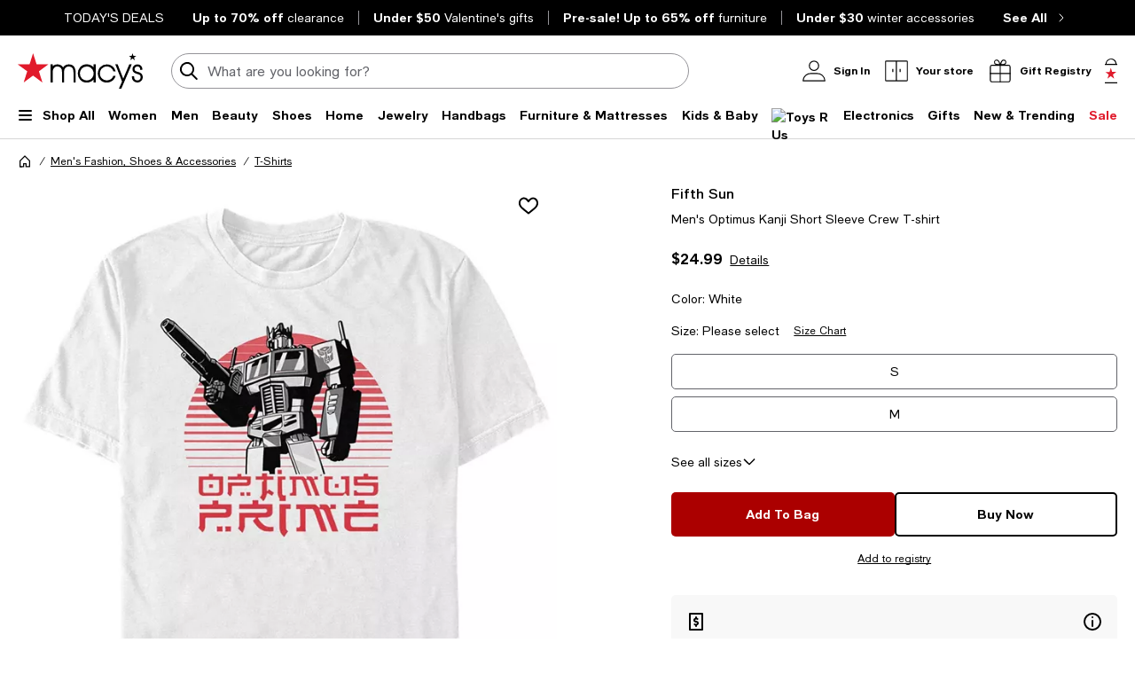

--- FILE ---
content_type: text/html; charset=utf-8
request_url: https://www.google.com/recaptcha/api2/aframe
body_size: 266
content:
<!DOCTYPE HTML><html><head><meta http-equiv="content-type" content="text/html; charset=UTF-8"></head><body><script nonce="s0cSqxAS5XOyeylaXNMnqg">/** Anti-fraud and anti-abuse applications only. See google.com/recaptcha */ try{var clients={'sodar':'https://pagead2.googlesyndication.com/pagead/sodar?'};window.addEventListener("message",function(a){try{if(a.source===window.parent){var b=JSON.parse(a.data);var c=clients[b['id']];if(c){var d=document.createElement('img');d.src=c+b['params']+'&rc='+(localStorage.getItem("rc::a")?sessionStorage.getItem("rc::b"):"");window.document.body.appendChild(d);sessionStorage.setItem("rc::e",parseInt(sessionStorage.getItem("rc::e")||0)+1);localStorage.setItem("rc::h",'1768954406761');}}}catch(b){}});window.parent.postMessage("_grecaptcha_ready", "*");}catch(b){}</script></body></html>

--- FILE ---
content_type: application/javascript
request_url: https://www.macys.com/7sP4Zy8Lh/YO/dBrTZ0g/u1uEzXakV93htSr5/HmwAOjg/SGxf/YgQPHiMB
body_size: 169430
content:
(function(){if(typeof Array.prototype.entries!=='function'){Object.defineProperty(Array.prototype,'entries',{value:function(){var index=0;const array=this;return {next:function(){if(index<array.length){return {value:[index,array[index++]],done:false};}else{return {done:true};}},[Symbol.iterator]:function(){return this;}};},writable:true,configurable:true});}}());(function(){ZO();cjS();LLS();var Or=function(){return ["\x6c\x65\x6e\x67\x74\x68","\x41\x72\x72\x61\x79","\x63\x6f\x6e\x73\x74\x72\x75\x63\x74\x6f\x72","\x6e\x75\x6d\x62\x65\x72"];};var GA=function(HD,WD){return HD==WD;};var OL=function(cr,NA){var n7=H4["Math"]["round"](H4["Math"]["random"]()*(NA-cr)+cr);return n7;};var JI=function(Zd,CG){return Zd*CG;};var J0=function(BG,wW){return BG!==wW;};var T7=function(nF,tA){return nF===tA;};function cjS(){Ym=+ ! +[]+! +[]+! +[],k6=[+ ! +[]]+[+[]]-+ ! +[]-+ ! +[],cN=! +[]+! +[]+! +[]+! +[],CB=+ ! +[]+! +[]+! +[]+! +[]+! +[]+! +[],nJ=+[],dN=[+ ! +[]]+[+[]]-[],jB=! +[]+! +[],gJ=+ ! +[]+! +[]+! +[]+! +[]+! +[]+! +[]+! +[],m1=+ ! +[]+! +[]+! +[]+! +[]+! +[],TO=+ ! +[],rC=[+ ! +[]]+[+[]]-+ ! +[];}var cW=function j2(Md,Ud){var lj=j2;var sW=QG(new Number(PS),Qd);var x2=sW;sW.set(Md);while(x2+Md!=IS){switch(x2+Md){case Z:{Md-=PS;var s7;return Nj.pop(),s7=Aj,s7;}break;case nC:{Md+=gn;var Yn=hD(H4[VD()[KW(zX)](jA,nr)][J0(typeof Sl()[U2(W2)],xG('',[][[]]))?Sl()[U2(z3)](XI,vl,jl):Sl()[U2(f0)](ND,AD,W0)][lL()[rd(F7)](rr,bF,wr,bG,rj,Xd)][Sl()[U2(Y7)].apply(null,[EG,MI,w7])](J0(typeof Sl()[U2(gj)],xG([],[][[]]))?Sl()[U2(T3)].apply(null,[Rn,tI,CQ]):Sl()[U2(f0)].call(null,Id,R7,PQ)),null)?DW()[Rl(nL)].apply(null,[wr,WW,Ad,SG]):nl()[IG(z3)].apply(null,[ML,Td({}),Xd]);var mL=hD(H4[VD()[KW(zX)](jA,nr)][Sl()[U2(z3)].apply(null,[XI,vl,IQ])][lL()[rd(F7)].apply(null,[nr,bF,wr,bG,q7,LW])][Sl()[U2(Y7)](EG,MI,TD)](VD()[KW(qr)](J7,dW)),null)?DW()[Rl(nL)](gr,WW,Ad,tG):nl()[IG(z3)].call(null,ML,Td([]),Xd);var ID=[K0,gd,qW,sX,XA,Yn,mL];var Pj=ID[A9()[fr(xd)](gr,YL,f2,zX)](bW()[Ll(bG)](Zl,vA,Pl,tG,hA,z0));var wX;}break;case C1:{return Nj.pop(),wX=Pj,wX;}break;case nB:{if(J0(v9,undefined)&&J0(v9,null)&&s9(v9[VD()[KW(xd)].call(null,XF,b7)],xd)){try{var VF=Nj.length;var cG=Td(Td(nJ));var C2=H4[Sl()[U2(TD)].apply(null,[z7,l9,fl])](v9)[DW()[Rl(rr)](SG,AG,AX,Td(Td({})))](Ar()[D3(rr)].call(null,dG,nr,qL,fj,MD,Pl));if(s9(C2[VD()[KW(xd)].apply(null,[XF,b7])],nL)){Aj=H4[Sl()[U2(nL)].apply(null,[JA,jl,fj])](C2[nL],XY);}}catch(fs){Nj.splice(b0(VF,Pl),Infinity,zx);}}Md-=Vf;}break;case Mq:{Nj.push(w7);Md-=Dn;var K0=H4[VD()[KW(zX)].apply(null,[jA,nr])][VD()[KW(BM)](Ds,qp)]||H4[Sl()[U2(z3)](XI,vl,tE)][VD()[KW(BM)].apply(null,[Ds,qp])]?DW()[Rl(nL)].apply(null,[Ev,WW,Ad,nr]):nl()[IG(z3)](ML,rj,Xd);var gd=hD(H4[VD()[KW(zX)](jA,nr)][Sl()[U2(z3)](XI,vl,Td([]))][lL()[rd(F7)](CZ,bF,wr,bG,Ov,O8)][Sl()[U2(Y7)](EG,MI,Td({}))](nl()[IG(Y7)].apply(null,[Pw,W2,CM])),null)?DW()[Rl(nL)](Td(Td(xd)),WW,Ad,Td(Td(Pl))):nl()[IG(z3)].call(null,ML,IQ,Xd);var qW=hD(typeof H4[Ar()[D3(Qz)](kZ,Pl,vP,Dz,Td([]),zV)][nl()[IG(Y7)](Pw,Td(xd),CM)],Sl()[U2(bG)](OP,DU,Aw))&&H4[T7(typeof Ar()[D3(zX)],'undefined')?Ar()[D3(IQ)].call(null,Lx,Lt,YY,TU,Pl,kY):Ar()[D3(Qz)](kZ,IQ,vP,JU,CZ,zV)][nl()[IG(Y7)](Pw,Y7,CM)]?DW()[Rl(nL)](TM,WW,Ad,Ps):nl()[IG(z3)](ML,Gz,Xd);var sX=hD(typeof H4[VD()[KW(zX)].call(null,jA,nr)][nl()[IG(Y7)](Pw,Ad,CM)],Sl()[U2(bG)].apply(null,[OP,DU,Td(xd)]))?DW()[Rl(nL)](z0,WW,Ad,Xp):nl()[IG(z3)](ML,Td(Pl),Xd);var XA=J0(typeof H4[VD()[KW(zX)](jA,nr)][J0(typeof VD()[KW(gU)],xG('',[][[]]))?VD()[KW(dx)].apply(null,[xU,HM]):VD()[KW(XY)](nE,Mh)],Sl()[U2(bG)].apply(null,[OP,DU,Td(Pl)]))||J0(typeof H4[T7(typeof Sl()[U2(PZ)],xG([],[][[]]))?Sl()[U2(f0)](JU,LE,wr):Sl()[U2(z3)].call(null,XI,vl,mx)][VD()[KW(dx)](xU,HM)],Sl()[U2(bG)](OP,DU,bH))?T7(typeof DW()[Rl(UZ)],xG('',[][[]]))?DW()[Rl(D5)](Ew,EH,vw,Td(Td([]))):DW()[Rl(nL)](qU,WW,Ad,Ew):nl()[IG(z3)].call(null,ML,W0,Xd);}break;case Gg:{var wx=Ud[nJ];Nj.push(HH);Md-=G6;var tx=M8(cK,[VD()[KW(Nh)].apply(null,[jY,sz]),wx[xd]]);wz(Pl,wx)&&(tx[J0(typeof A9()[fr(Lt)],xG(VD()[KW(gr)].apply(null,[nL,zK]),[][[]]))?A9()[fr(D5)](D5,Rh,qw,fl):A9()[fr(Ts)](tV,Sz,gE,VY)]=wx[Cv[Pl]]),wz(IQ,wx)&&(tx[T7(typeof nl()[IG(Ds)],'undefined')?nl()[IG(IQ)](wM,vl,qs):nl()[IG(fl)].call(null,KF,zV,nr)]=wx[IQ],tx[nl()[IG(fP)](FL,Td(Td([])),Xp)]=wx[DU]),this[DW()[Rl(Wz)].apply(null,[gU,XX,Fz,Vw])][DW()[Rl(z3)].call(null,Y7,p8,zM,AX)](tx);Nj.pop();}break;case Pf:{var v9=Ud[nJ];var Aj;Md+=MC;Nj.push(zx);}break;case Zq:{var ME=Ud[nJ];Nj.push(ZM);Md-=Ok;var I8=ME[Sl()[U2(Xp)](bh,Y8,w7)]||{};I8[VD()[KW(JU)].call(null,zX,YH)]=Sl()[U2(bH)](JP,jt,Lt),delete I8[DW()[Rl(43)](51,949,20,96)],ME[Sl()[U2(Xp)].apply(null,[bh,Y8,Td(Pl)])]=I8;Nj.pop();}break;case wC:{Nj.push(Bv);var gx;return gx=[H4[Ar()[D3(Qz)](kZ,Fx,Qx,CQ,z0,zV)][DW()[Rl(LZ)](Dz,Y3,Xw,Vw)]?H4[Ar()[D3(Qz)](kZ,TD,Qx,gr,Td(xd),zV)][DW()[Rl(LZ)](CQ,Y3,Xw,Td(xd))]:T7(typeof Sl()[U2(fU)],'undefined')?Sl()[U2(f0)](mY,xx,qY):Sl()[U2(Hw)].apply(null,[Mj,rj,RV]),H4[Ar()[D3(Qz)].call(null,kZ,f0,Qx,Td(Pl),Gz,zV)][J0(typeof Sl()[U2(xs)],xG([],[][[]]))?Sl()[U2(qh)](vW,gt,mx):Sl()[U2(f0)].apply(null,[zZ,wE,qU])]?H4[Ar()[D3(Qz)].apply(null,[kZ,TD,Qx,Td(xd),Td(Td([])),zV])][T7(typeof Sl()[U2(bP)],'undefined')?Sl()[U2(f0)].apply(null,[mH,PM,Td(Td({}))]):Sl()[U2(qh)](vW,gt,TD)]:Sl()[U2(Hw)](Mj,rj,VY),H4[J0(typeof Ar()[D3(gr)],xG([],[][[]]))?Ar()[D3(Qz)].apply(null,[kZ,Pl,Qx,Rs,AX,zV]):Ar()[D3(IQ)].call(null,TD,rj,NE,LW,Td(Td({})),nx)][nl()[IG(Ih)].apply(null,[zY,LW,xZ])]?H4[Ar()[D3(Qz)](kZ,Xd,Qx,Ow,XY,zV)][nl()[IG(Ih)](zY,Td(Td(xd)),xZ)]:Sl()[U2(Hw)](Mj,rj,PZ),hD(typeof H4[Ar()[D3(Qz)].apply(null,[kZ,TU,Qx,Td(Td(xd)),fj,zV])][bW()[Ll(f0)].call(null,fU,gj,Ts,Zl,hw,MZ)],Sl()[U2(bG)](dX,DU,mx))?H4[Ar()[D3(Qz)].apply(null,[kZ,TU,Qx,Td({}),Ev,zV])][bW()[Ll(f0)].call(null,Jt,gj,Ts,Dz,z0,MZ)][VD()[KW(xd)](XF,mX)]:Kt(Cv[Pl])],Nj.pop(),gx;}break;case zq:{return parseInt(...Ud);}break;case r4:{return String(...Ud);}break;}}};var UV=function(){return ["\x6c\x65\x6e\x67\x74\x68","\x41\x72\x72\x61\x79","\x63\x6f\x6e\x73\x74\x72\x75\x63\x74\x6f\x72","\x6e\x75\x6d\x62\x65\x72"];};var K5=function(){return ["$NUU7$sgMQ\v-&T\nOd2%6\\Cs_\\\x3f$!V","\t\x07~/dVW6$=G","SA{/<GC\x40D:-:WCDTG6a%RT_4\'sGQ_\v$!^\nRI[4/RD","./7VHTW\x3f","7\\-NNf) 0X","SYV4\"","A>5GL","CUR","5}(j","\\:,6","1<\x40e[F:","XXI","Y","\x40I","FUU_76]","25c","\b","+-&T\nO~S/ ","WSA2#\x3fV","GFtS6$","P","V>-\'R7HWW(52^","$\\","]W/!\\R_\x40","WS/\";~ESS","WDb\x07se\nDMW)","m:Y","^]84>V\rU",")$ FUtS6$","(>F","QO","25","D","QQ","\"SHS\"","R\b~","<R_\\/","/.&P\vB[\\8$\x3f","-(1\t","&6G5NSQ>2","iK6#<_","a/3:]","\x40Us\\/$!EM","S_B7 0V","s#\x40IK5\"GS[F43","EH[-$!","Ajtb","\flDVW5(&^<TTE) #CE","U","TU{F/3:QU_","12ADs\\/","\x077","\x40Pf\"16q\nUWS(*","S+$\x3f_\nEU","\nqR]/.[\fUUQ:2\'","38#\\","[J","9R\x40\\:#\x3fV\x07","MOW/.<G\v","UHK{2\'RDWW55sD\nUR].5sPUYZ{.!HTS7-*","\tR_","_(\f2K7NOQ3<Z\rUI","[(!RD",":]DHF\t$#_B__>/\'gYN","=VU","D:-&V,G","4 V`]W55R\x40","ZS","O","J","\x00p\'d|u\bx/lt}\v`7tle\tRB^W=&;Z\tJV_5.#BRNG-6+J\v\x00hufTp","$Vfvd>/7\\","R\rwlb","q33<^hW6.\'VCe_A05<CCwSW,$!","5^\v","E_\\2$7","\x07D\\[5$A\fQ_\x40/8","J\x40H}=:AI","7VHYW43:V\rU[F2.=","n%%HDh}","r~\x07","dCq[/l:]D]\x402$!Gjv","$VEH[-$!lOM\x40:1#V\x07",":72Zi_[<)\'","\f","}7n","uER_\\(.!l\x07\x40NSf","N|[#$7","\x40\x00S_W5","hTD:-:WC\x40NF>,#GCUU(1!VE\\4/~ZDHS9-6\nOIF:/0VM+s\\{.!WSF4a1VCHNW) 1_\r\\4/~RS[K{.1YBNA{,&\x40RS-$sRCziK6#<_MHNW) \'\\|{,6G\vN^","_4;\\\rO_Q/(<]","\x07D\\S.-\'eMOW","\"<^M_F>","2\'\x40","\"&ADTF\b\"!ZU","\nE","/$+G","\x40T","Q4/\'V\rUm[5%<D","T=-","W[(","\rUB8{","2;RD^s)32J!T\\T>3","5\fV\r","^\x3f2","m66Q\x07SSD>3\f\x40\x00SSB/5F\rBN[4/","IG(16]\x07D^k2$\x3fW","r!b~wz)jvb1rng\r\vj9\x40XQ\x3f$5T\vHPY7,=\\PHA/4%DX\x40js`\x07V\r\nbj|","6 \'P\vDI","Y]61\x3fVHU\\","\x40N[5+CDIA2.=vSU\x40","T).>p\v\x40Hq4%6","S8\"6_S[F2.=","P.#1_R","$ G\nL[F>","]W/6E\nB_v:52","L[U5$\'\\DNW)","7VHYW \'R","G\fdVW6$=G","}","BU]0(6","8","J[5","W].26~\fW_v:52","\fF",":]\rDHe2%\'[","\\\rWU[8$ P\v\x40TU>%","J_K.1","\x00IH]6$"," #CO^q3(\x3fW","\\43>R","Q,$=\t","\b\\K_Q/aV\rDHS/.!n","qNX","]\fV","5<E",",6k","!\\O^",".22T","OS4\x3f_5DHA2.=","/6D","a3 !V\x07`H\x40:8FG_\x40","U-t\x40","b[\\5.\'\x00NTD>3\'O^W=(=V\x07U\x40{/&_N]{.1YBN","\";RbUV>\x00\'","2GCO_E =WDHg\"<^TNW\x3fshRS+1\x3fJ>","$VEH[-$!lW[^. \'V",">$>","ST/","HQA","D^[:6E\nB_A","PD^W55:RR","O\rwmO","","($\'q\x40LW\b(4]M","%&^X","2&P\x00DIA","BSF\"","m9,|TUeB:32^NK+$n","Q\x40LW","m\b$\x3fV\rHO_\bv<s_Q437V","G82","E_Q4%6f1hy]61<]ON","VS5&&RDI","(2\'","#><E[F:","-2\x40","=(=ZI","QU\x40/","\x3f$\'R\nM","\x3fZU|G5\"\'Z\fOI","LUG($7\\O",":_DH^2&;GCqVG<l]","2Y7XJW",",$1\x40NHW","\x00EYm:%<bN[A5\'2UQ\\Q\r>PMes)32J","iW/","5C","VS5&&RD","BH[+5","^LU\x40\"","\x40>0&VUwW\x3f(2xXiK(56^\"BYW(2","^E","E) #","  [","{52\'RMn\x402&4V","c\fHTF>3EON","QRS","-\x40L[< \'\\","$%Z\x00Du\x402$=GUS]5%V\rU","QY","_:9\x07\\BRb4(=G","\x40Uj\x4045<GQ_}=","","$Z","{\'I5ORJ5dv","USV","\x40IK5\"","","S+3C7HWW)","E[G","6.&\x40TJ","DNw7$>V\rUIp\"2^","1<Z\rU_\x40.1","[RuE5!\\DHF\"","h\x3fY\nq","Q4/=V\x00U","\x07HT"];};var Kt=function(Dp){return -Dp;};var CB,k6,TO,Ym,m1,jB,nJ,gJ,cN,rC,dN;var JM=function(OY,dZ){return OY%dZ;};var vE=function cY(xE,NM){'use strict';var sU=cY;switch(xE){case Un:{var mV=NM[nJ];Nj.push(zH);var MP;return MP=mV&&GA(nl()[IG(Qz)](N0,rr,Es),typeof H4[Sl()[U2(Bz)](E2,Ew,tE)])&&T7(mV[T7(typeof VD()[KW(O8)],xG('',[][[]]))?VD()[KW(XY)](qE,LU):VD()[KW(nL)](Dv,hF)],H4[J0(typeof Sl()[U2(Rs)],'undefined')?Sl()[U2(Bz)].apply(null,[E2,Ew,lE]):Sl()[U2(f0)](ML,Yw,fP)])&&J0(mV,H4[Sl()[U2(Bz)](E2,Ew,hA)][nl()[IG(zV)].call(null,kj,wr,D5)])?T7(typeof nl()[IG(JU)],xG([],[][[]]))?nl()[IG(IQ)](p0,O8,qh):nl()[IG(Cw)](lr,Td({}),xt):typeof mV,Nj.pop(),MP;}break;case Xf:{var XU=NM[nJ];return typeof XU;}break;case c4:{var pZ=NM[nJ];var nw=NM[TO];var FH=NM[jB];Nj.push(fh);pZ[nw]=FH[DW()[Rl(bG)].call(null,rr,Rv,BY,Td(Td(Pl)))];Nj.pop();}break;case gJ:{var vv=NM[nJ];var Bx=NM[TO];var DH=NM[jB];return vv[Bx]=DH;}break;case k6:{var AU=NM[nJ];var P8=NM[TO];var rx=NM[jB];Nj.push(Zt);try{var j8=Nj.length;var mp=Td(Td(nJ));var FU;return FU=M8(cK,[VD()[KW(JU)].apply(null,[zX,rt]),Sl()[U2(bH)].call(null,wV,jt,kZ),DW()[Rl(jZ)](Td(Td(xd)),pJ,Lt,bP),AU.call(P8,rx)]),Nj.pop(),FU;}catch(PY){Nj.splice(b0(j8,Pl),Infinity,Zt);var fx;return fx=M8(cK,[VD()[KW(JU)].apply(null,[zX,rt]),nl()[IG(RM)](Zt,tG,qh),DW()[Rl(jZ)](Td(Td([])),pJ,Lt,Td(Td(xd))),PY]),Nj.pop(),fx;}Nj.pop();}break;case Tq:{return this;}break;case FN:{var Ys=NM[nJ];var Bs;Nj.push(XI);return Bs=M8(cK,[J0(typeof VD()[KW(Vw)],xG('',[][[]]))?VD()[KW(jl)](vl,Px):VD()[KW(XY)].call(null,k8,ct),Ys]),Nj.pop(),Bs;}break;case zg:{return this;}break;case lg:{return this;}break;case HK:{var zE;Nj.push(HP);return zE=T7(typeof Sl()[U2(z3)],'undefined')?Sl()[U2(f0)].apply(null,[Ut,hM,Ad]):Sl()[U2(ws)](wt,vP,F7),Nj.pop(),zE;}break;case G1:{var mZ=NM[nJ];Nj.push(Tp);var KY=H4[J0(typeof nl()[IG(Xd)],xG('',[][[]]))?nl()[IG(bG)](bU,Ts,OV):nl()[IG(IQ)](Rz,W0,gY)](mZ);var dV=[];for(var Uw in KY)dV[DW()[Rl(z3)](W2,f5,zM,TM)](Uw);dV[nl()[IG(TM)](fG,w7,GV)]();var Th;return Th=function c8(){Nj.push(vw);for(;dV[T7(typeof VD()[KW(fj)],xG('',[][[]]))?VD()[KW(XY)](Zh,Bw):VD()[KW(xd)].call(null,XF,fW)];){var PU=dV[nl()[IG(kh)](Ph,PZ,Ad)]();if(wz(PU,KY)){var IV;return c8[DW()[Rl(bG)](PQ,sx,BY,Td({}))]=PU,c8[nl()[IG(ws)].apply(null,[Hl,f0,mx])]=Td(Pl),Nj.pop(),IV=c8,IV;}}c8[nl()[IG(ws)](Hl,vl,mx)]=Td(O4[Ar()[D3(gr)](hA,hA,xH,z3,Td([]),DU)]());var rH;return Nj.pop(),rH=c8,rH;},Nj.pop(),Th;}break;case bm:{Nj.push(fz);this[nl()[IG(ws)].call(null,gH,Td([]),mx)]=Td(xd);var VM=this[DW()[Rl(Wz)].call(null,D8,GF,Fz,xU)][xd][Sl()[U2(Xp)](hF,Y8,Td(Td({})))];if(T7(nl()[IG(RM)](fz,Td(Td([])),qh),VM[VD()[KW(JU)](zX,Is)]))throw VM[DW()[Rl(jZ)](Td(Pl),XL,Lt,Td(Td({})))];var dz;return dz=this[DW()[Rl(MI)].apply(null,[tG,bE,D5,Td(xd)])],Nj.pop(),dz;}break;case mk:{var fM=NM[nJ];var jp;Nj.push(r5);return jp=fM&&GA(nl()[IG(Qz)](VI,zX,Es),typeof H4[Sl()[U2(Bz)].apply(null,[R7,Ew,zV])])&&T7(fM[J0(typeof VD()[KW(YZ)],xG('',[][[]]))?VD()[KW(nL)].apply(null,[Dv,sY]):VD()[KW(XY)](GV,tG)],H4[T7(typeof Sl()[U2(D5)],xG('',[][[]]))?Sl()[U2(f0)](Vt,ms,ws):Sl()[U2(Bz)].call(null,R7,Ew,Xp)])&&J0(fM,H4[Sl()[U2(Bz)].apply(null,[R7,Ew,D5])][nl()[IG(zV)](Fj,Td(xd),D5)])?nl()[IG(Cw)](wM,RM,xt):typeof fM,Nj.pop(),jp;}break;case R:{var gp=NM[nJ];return typeof gp;}break;case Ok:{var pH=NM[nJ];var pV=NM[TO];var Ws=NM[jB];Nj.push(CU);pH[pV]=Ws[DW()[Rl(bG)](Ov,AE,BY,wr)];Nj.pop();}break;case NC:{var Ht=NM[nJ];var hZ=NM[TO];var Lh=NM[jB];return Ht[hZ]=Lh;}break;case M4:{var sH=NM[nJ];var WM=NM[TO];var lV=NM[jB];Nj.push(Mt);try{var VV=Nj.length;var R0=Td(TO);var VE;return VE=M8(cK,[VD()[KW(JU)](zX,Rh),T7(typeof Sl()[U2(hA)],'undefined')?Sl()[U2(f0)](rs,qw,Nh):Sl()[U2(bH)](X5,jt,AX),DW()[Rl(jZ)].call(null,Td(Td({})),hL,Lt,wr),sH.call(WM,lV)]),Nj.pop(),VE;}catch(Ss){Nj.splice(b0(VV,Pl),Infinity,Mt);var N5;return N5=M8(cK,[T7(typeof VD()[KW(Y7)],xG([],[][[]]))?VD()[KW(XY)].call(null,IH,UY):VD()[KW(JU)].apply(null,[zX,Rh]),nl()[IG(RM)](Mt,Td([]),qh),J0(typeof DW()[Rl(TM)],xG('',[][[]]))?DW()[Rl(jZ)](Dz,hL,Lt,RV):DW()[Rl(D5)](RV,Gs,v8,Td({})),Ss]),Nj.pop(),N5;}Nj.pop();}break;case Xm:{return this;}break;case YS:{var GZ=NM[nJ];Nj.push(Mh);var nP;return nP=M8(cK,[T7(typeof VD()[KW(pw)],xG([],[][[]]))?VD()[KW(XY)](wE,Ct):VD()[KW(jl)](vl,t8),GZ]),Nj.pop(),nP;}break;case rm:{return this;}break;case Jg:{return this;}break;case W4:{Nj.push(hM);var r8;return r8=Sl()[U2(ws)].apply(null,[Hx,vP,Td([])]),Nj.pop(),r8;}break;case tO:{var lx=NM[nJ];Nj.push(Yt);var PE=H4[nl()[IG(bG)](kz,f0,OV)](lx);var rZ=[];for(var UU in PE)rZ[J0(typeof DW()[Rl(Ev)],xG([],[][[]]))?DW()[Rl(z3)](tG,Zx,zM,qY):DW()[Rl(D5)](F7,qL,nY,Yz)](UU);rZ[nl()[IG(TM)](Gl,Ev,GV)]();var N8;return N8=function cH(){Nj.push(nh);for(;rZ[VD()[KW(xd)].apply(null,[XF,JW])];){var QM=rZ[nl()[IG(kh)](Xh,Zl,Ad)]();if(wz(QM,PE)){var Y0;return cH[DW()[Rl(bG)].apply(null,[Ov,zs,BY,hz])]=QM,cH[nl()[IG(ws)].call(null,xP,Ax,mx)]=Td(Pl),Nj.pop(),Y0=cH,Y0;}}cH[nl()[IG(ws)].apply(null,[xP,Td(Td([])),mx])]=Td(xd);var zv;return Nj.pop(),zv=cH,zv;},Nj.pop(),N8;}break;case D:{Nj.push(AH);this[T7(typeof nl()[IG(SG)],'undefined')?nl()[IG(IQ)](Fs,Td(Td([])),lh):nl()[IG(ws)](MZ,q7,mx)]=Td(xd);var As=this[DW()[Rl(Wz)](Cw,xD,Fz,gU)][xd][Sl()[U2(Xp)].call(null,jI,Y8,Ew)];if(T7(nl()[IG(RM)](AH,Td({}),qh),As[VD()[KW(JU)](zX,YP)]))throw As[DW()[Rl(jZ)].call(null,Zl,cA,Lt,JU)];var sM;return sM=this[DW()[Rl(MI)].call(null,Rs,OM,D5,Td(Td([])))],Nj.pop(),sM;}break;case cm:{var QE=NM[nJ];var V8=NM[TO];var z8;var nH;var tH;var VH;Nj.push(jw);var V0=T7(typeof KH()[X8(DU)],xG(T7(typeof VD()[KW(Pl)],'undefined')?VD()[KW(XY)](vw,Ox):VD()[KW(gr)](nL,Qm),[][[]]))?KH()[X8(z3)](xY,XF,Ow,A5):KH()[X8(nL)](OM,Pl,rj,Ux);var KP=QE[J0(typeof DW()[Rl(rr)],xG('',[][[]]))?DW()[Rl(rr)](fP,fI,AX,Vw):DW()[Rl(D5)].apply(null,[Td({}),Pl,EM,qY])](V0);for(VH=O4[T7(typeof Ar()[D3(nL)],'undefined')?Ar()[D3(IQ)].call(null,Tx,rj,NY,lE,fj,hA):Ar()[D3(gr)](hA,Xp,Hn,rj,XF,DU)]();SY(VH,KP[VD()[KW(xd)](XF,WX)]);VH++){z8=JM(EZ(EE(V8,D5),O4[bW()[Ll(xd)].apply(null,[Lt,lU,f0,JU,Cw,Hn])]()),KP[T7(typeof VD()[KW(z3)],'undefined')?VD()[KW(XY)](RU,fU):VD()[KW(xd)].call(null,XF,WX)]);V8*=Cv[zV];V8&=O4[J0(typeof VD()[KW(w7)],xG([],[][[]]))?VD()[KW(fj)](hA,YX):VD()[KW(XY)](Kx,T8)]();V8+=Cv[Ts];V8&=Cv[D5];nH=JM(EZ(EE(V8,D5),Cv[nL]),KP[T7(typeof VD()[KW(Lt)],'undefined')?VD()[KW(XY)](JA,Ms):VD()[KW(xd)].apply(null,[XF,WX])]);V8*=Cv[zV];V8&=Cv[z3];V8+=Cv[Ts];V8&=Cv[D5];tH=KP[z8];KP[z8]=KP[nH];KP[nH]=tH;}var Av;return Av=KP[T7(typeof A9()[fr(gr)],'undefined')?A9()[fr(Ts)](T8,HE,MD,fj):A9()[fr(xd)](gr,qQ,f2,Ev)](V0),Nj.pop(),Av;}break;case f4:{var E8=NM[nJ];Nj.push(BP);if(J0(typeof E8,DW()[Rl(Ax)].apply(null,[xU,tU,Wt,Ax]))){var x8;return x8=J0(typeof VD()[KW(TM)],xG([],[][[]]))?VD()[KW(gr)].call(null,nL,EF):VD()[KW(XY)](j5,xz),Nj.pop(),x8;}var bZ;return bZ=E8[Sl()[U2(MI)].apply(null,[pY,jZ,kZ])](new (H4[DW()[Rl(CZ)](W0,jH,SG,zV)])(VD()[KW(qw)].call(null,F7,hh),V5()[SM(D5)](Pl,VY,vl,I5,xU,bG)),T7(typeof Sl()[U2(fj)],'undefined')?Sl()[U2(f0)].call(null,WU,Mv,rr):Sl()[U2(jl)].call(null,Hv,Gz,gr))[Sl()[U2(MI)](pY,jZ,VY)](new (H4[DW()[Rl(CZ)].apply(null,[Td(Td([])),jH,SG,Xd])])(T7(typeof VD()[KW(zX)],xG('',[][[]]))?VD()[KW(XY)].call(null,wM,Yx):VD()[KW(Ad)](C8,hQ),T7(typeof V5()[SM(nL)],'undefined')?V5()[SM(zX)](Kv,Qz,CZ,Zh,UP,R5):V5()[SM(D5)](Pl,fj,nL,I5,xU,Td(xd))),nl()[IG(Nh)](WV,D8,hH))[Sl()[U2(MI)](pY,jZ,lE)](new (H4[J0(typeof DW()[Rl(R5)],xG([],[][[]]))?DW()[Rl(CZ)].call(null,Zl,jH,SG,TU):DW()[Rl(D5)](Xp,Hz,dP,Td({}))])(VD()[KW(Fx)].call(null,vP,Zt),V5()[SM(D5)].call(null,Pl,Td(xd),Ts,I5,xU,fU)),Sl()[U2(CZ)].call(null,tY,CZ,zV))[Sl()[U2(MI)](pY,jZ,Td(Td(Pl)))](new (H4[DW()[Rl(CZ)].apply(null,[hz,jH,SG,SG])])(KH()[X8(XY)](rM,gr,zV,nL),V5()[SM(D5)].call(null,Pl,Td(Td({})),IQ,I5,xU,z3)),J0(typeof DW()[Rl(q7)],'undefined')?DW()[Rl(Ow)](SH,Yv,hz,xU):DW()[Rl(D5)](tG,hs,Hv,Y7))[Sl()[U2(MI)].call(null,pY,jZ,Td(Td(xd)))](new (H4[DW()[Rl(CZ)].call(null,W2,jH,SG,jl)])(nl()[IG(hz)](ZP,hA,R5),V5()[SM(D5)].call(null,Pl,SG,kh,I5,xU,Td(Td(xd)))),nl()[IG(tE)](Vh,Td(Td(Pl)),Lx))[Sl()[U2(MI)](pY,jZ,kh)](new (H4[DW()[Rl(CZ)](nL,jH,SG,VY)])(KH()[X8(Bz)](rM,gr,rr,J5),V5()[SM(D5)](Pl,Td(Td(Pl)),CQ,I5,xU,Qz)),VD()[KW(U0)](QU,DP))[Sl()[U2(MI)].apply(null,[pY,jZ,qw])](new (H4[DW()[Rl(CZ)].apply(null,[fP,jH,SG,XF])])(T7(typeof DW()[Rl(fj)],xG('',[][[]]))?DW()[Rl(D5)](CZ,Sx,mE,fj):DW()[Rl(TM)](qU,bD,Zl,gU),V5()[SM(D5)](Pl,rr,hz,I5,xU,Ps)),VD()[KW(Rs)].apply(null,[JU,sz]))[T7(typeof Sl()[U2(Fx)],xG([],[][[]]))?Sl()[U2(f0)](TZ,Lz,fl):Sl()[U2(MI)](pY,jZ,Ev)](new (H4[DW()[Rl(CZ)].call(null,Td(Td({})),jH,SG,VY)])(Sl()[U2(Ow)].apply(null,[jV,LM,Td(Td(xd))]),V5()[SM(D5)].apply(null,[Pl,Rs,kZ,I5,xU,qU])),VD()[KW(TD)].call(null,Y8,Ks))[VD()[KW(Ev)].call(null,BU,zx)](xd,Ez),Nj.pop(),bZ;}break;case jC:{var q8=NM[nJ];var tM=NM[TO];var L8;Nj.push(Xw);return L8=xG(H4[J0(typeof VD()[KW(xs)],xG('',[][[]]))?VD()[KW(zV)].apply(null,[l9,cw]):VD()[KW(XY)](HH,ct)][VD()[KW(bP)](vx,Hn)](JI(H4[VD()[KW(zV)](l9,cw)][VD()[KW(SH)].call(null,rz,hP)](),xG(b0(tM,q8),Pl))),q8),Nj.pop(),L8;}break;case Hk:{var vV=NM[nJ];Nj.push(mx);var sE=new (H4[nl()[IG(lE)].apply(null,[xV,U0,fp])])();var lM=sE[DW()[Rl(Nh)].apply(null,[vl,O5,XY,Cw])](vV);var gh=VD()[KW(gr)](nL,jL);lM[DW()[Rl(ws)](fj,IP,Wz,Aw)](function(TY){Nj.push(Uh);gh+=H4[Sl()[U2(gr)](nA,Xp,Fz)][Sl()[U2(w7)](cV,h8,UZ)](TY);Nj.pop();});var Qp;return Qp=H4[KH()[X8(DU)].apply(null,[Nt,gr,Fx,W2])](gh),Nj.pop(),Qp;}break;case UN:{Nj.push(Gv);var wP;return wP=new (H4[nl()[IG(mx)](FW,Td([]),Wt)])()[lL()[rd(gr)](Jt,xl,CZ,Qz,wr,U0)](),Nj.pop(),wP;}break;case If:{Nj.push(pU);var gv=[J0(typeof A9()[fr(XY)],xG(VD()[KW(gr)].apply(null,[nL,qg]),[][[]]))?A9()[fr(f0)](Gz,M5,Fv,Nh):A9()[fr(Ts)].apply(null,[kP,Jp,g8,bG]),J0(typeof VD()[KW(z3)],xG([],[][[]]))?VD()[KW(Y7)](Jt,ZZ):VD()[KW(XY)].apply(null,[YP,XZ]),DW()[Rl(tE)].call(null,xs,HZ,g5,DU),bW()[Ll(XY)](Gz,ws,bG,nL,CZ,mt),J0(typeof Sl()[U2(U0)],'undefined')?Sl()[U2(tE)](Hs,kh,SG):Sl()[U2(f0)](NU,wV,TD),nl()[IG(Ad)](MV,Yz,XI),Sl()[U2(TU)](bQ,Rs,IQ),Ar()[D3(xs)](WZ,Vw,TV,Td(Td(Pl)),Ax,Qz),VD()[KW(LW)].call(null,fP,Ff),nl()[IG(Fx)](Cs,D8,dp),Sl()[U2(qY)](FM,Y7,Ad),VD()[KW(Ps)](Xs,Al),DW()[Rl(TU)](hA,ZY,vl,Td(Td([]))),DW()[Rl(qY)](dp,RW,WY,Aw),T7(typeof nl()[IG(Gz)],xG([],[][[]]))?nl()[IG(IQ)](RE,Td(Td({})),Qt):nl()[IG(U0)](tv,Td(Pl),PQ),T7(typeof nl()[IG(nL)],xG([],[][[]]))?nl()[IG(IQ)].call(null,qx,wr,Pz):nl()[IG(Rs)].call(null,B2,tG,dx),DW()[Rl(W0)](MD,vd,fp,Zl),DW()[Rl(fU)].call(null,Td(Td(xd)),Dl,rj,Jt),DW()[Rl(Ev)](MD,xM,Jt,Td(Td(xd))),VD()[KW(rj)](g5,QI),A9()[fr(bG)](XF,z5,cM,CZ),DW()[Rl(lE)](Td({}),Wd,dp,nL),Sl()[U2(W0)].call(null,RZ,xd,RM),Sl()[U2(fU)](cU,R5,z0),bW()[Ll(Bz)](tE,Ih,w7,Qz,Lt,mt),T7(typeof VD()[KW(D8)],xG('',[][[]]))?VD()[KW(XY)].apply(null,[zV,AV]):VD()[KW(kZ)].apply(null,[bt,vD]),Sl()[U2(Ev)](ML,Es,Fx)];if(GA(typeof H4[Ar()[D3(Qz)].call(null,kZ,z0,BE,O8,nL,zV)][bW()[Ll(f0)](Jt,gj,Ts,Jt,D8,GM)],Sl()[U2(bG)].call(null,dF,DU,VY))){var YE;return Nj.pop(),YE=null,YE;}var jE=gv[J0(typeof VD()[KW(DU)],xG('',[][[]]))?VD()[KW(xd)].apply(null,[XF,KA]):VD()[KW(XY)].call(null,Xd,xz)];var Oz=VD()[KW(gr)].call(null,nL,qg);for(var DV=xd;SY(DV,jE);DV++){var xv=gv[DV];if(J0(H4[Ar()[D3(Qz)](kZ,fl,BE,jl,Td(Td({})),zV)][bW()[Ll(f0)].call(null,Td({}),gj,Ts,Rs,Ps,GM)][xv],undefined)){Oz=VD()[KW(gr)](nL,qg)[DW()[Rl(R5)].call(null,D8,pz,kZ,PZ)](Oz,bW()[Ll(bG)].apply(null,[Td([]),vA,Pl,Td(Td([])),zX,nE]))[DW()[Rl(R5)](z0,pz,kZ,qU)](DV);}}var Uz;return Nj.pop(),Uz=Oz,Uz;}break;}};var SY=function(XE,Iv){return XE<Iv;};var js=function(){return bY.apply(this,[m1,arguments]);};var Wp=function(){H8=["\x3f\")4","\"_\x00$E!\v","O\t3J\b\x07!#N\x40","BY\r\t9X\x00$] ","2A\x3fG;(\n>#RF","","1b04","S","\x3fY"," \'"," \x07)(Ub\x072","2XE\r","0HF6>X_8\v","98\x40\n$o<$","6NF8H\x00","6O","H","\t\t","\x3f!\x40","VP","\t\x00\x3f$_\f4B%5kDC\r\r)",">\r*6","\tt\x3f##\"TY\r","\n4#s",")Taz\x07\x401\"","OP754","MZ\n3","j7\f;>X","Y"," #OR\v","7O","H.\x3fJm\v4%4DFU%\t3{\fUg\v<)\flt\x07]CKbmUlJl)","68M\x3fE","`E\n6U63_<","4K","7<\"3^\f N\b\v:\'M\x40\t","X-\r\'\nD[","j\f:N()(#S","\fA","9)4hQ","X#","C\x404","\nCpAG","1\\0",")\"_3E)\n2\x40G","\b","3","M>8","M\x3f]l- /D[","IA\b`","1B\f)\x00","\n%5QT\x00/O\x00&_#\x00","\n%)*eP","\x3f\x07+(\x40Y","%C>\v(NG\t9\x40\f8N\x3f>#4","j","%SP\t;I\b3E",".\"^\v","","4DF\r","7[\n \n3OV",":","$_",">\v\x3f)MC\r","&J\b\x3f\v",">J7F>)L\\","T\x07,","z;.1",")8^!7_","44X\f9EZd\t)2W\x004#I\v\"|\"\n#1\ti\x40\x3fRswp~wl;\b\nH\x3f 46X\f NZ/(#}h3\x3fz\np","2","5\bH\f%","E(\v\'LP","B\r6e","-","","H!-4Dt\n","=J$<)5TY","9#","\f(2M/X-)%IT",";X2%\n(#O","1Na\'/E","Z\b#3C8","(#MP\x3fE\x00:O","=)\x00)4\x40A\x07[3$\f:Y-\n5fS\x40\r40","8#W","(!\x07TA\x07.>C\v","/#\'I $Y>","9Z:B-4\x40V\t%^\n$","43n\x007H\"","t% \x3f2vT\n\t;I\"","1C;t\t9\f!/U",")I\v3Y8>\x00T[\v59"," oc#-8-\x40.4<44>YM","V","!O","V|","D%\b%%\x40A\f","A\n4B)","\b!!DA7(0I%","H\n)\x00v","Ba\v","2(kqS$8+:z92**","5EP","8:E","3I:","C\x3fN88/N[RC\v5%X7Be","6Z\x3fG-%\n8.","D","\'\"go","6[7[",")+NC\r*\x3f:","5J\n8>#","7:\be!","}s","7:I&8_","E!\f>#","43a\x00%X+\v",">D)",")","\"\nH[\r",".C\v\"N8","E\r","_93O:7X&\b \'R\x40\f\v<\x3fZ\fg/\b ","(6B9F","~E\f5\bs","\n","<","\"DY653I","92","\x3fE#%NE\r&\t(8^",":B\"","p&:3","BZ\x3f#I","S&","\f>#\x40^","1N\v #LP2M3Y<#\r3UZ\f\b.","\f4#IlH-\x3f#\b","\t)2hA\r","\r5>O\x00y3","3$m$J","\n","9N\f","$B-\f #","[-*)SX","\x3f2\x40G7\b","\x3f#U","+6T\x07>>8^",".\n\x3f",")\x3fE\"`5","39X\x00$<\v","Q\r=6X\x00","\v9","\f-9#mP2","LV","\r>H\x00 B)N)OA\r\rzI$R\n8\x07#(x\x07\x0762","8M\x3f","3S)\x00\x3f/N[","B.\'U","BZ(\"O9Y","SP\f\r\x3f"," o#","6X\r","_\x00",".\x3fC","h","\x3fVT","72XN",",k)\tO.+SP\x07(2^:\x3fE#","\b#8","\x3fG)\t-*V\t2wM\"N<","EP\n\x3fI\b9Y","\t<\v--DG","B\r\x40","","-\"Ep.E\"N)","QQ\r","E ","\v*E\v9Y,)\x3f/N[","2N\x40\v\v)","kGCqmV\\d-Pf","K\x00\"n8\v\"5HZ","4G>","L","<8-*bT\x0066X\x002","RA.H$N\t\x3f","\t)2~A\r72X/","\v!\'HY","&Y/\v\x3f5`\x40\f\v5$X73X","","H\b7>82MP>","-\n<","*;Y\x3fE\t\v\x3f2","\n-\x3f","\n-\x3f#gY\x07","J\t9D\b","j7;.[\x3fL81$H[\f\n=\bs","F6#D5:^%\x00\'O\\;#E\n8","T;","&5~G","E\v0","o*9*U*-$Ivc )4","Oh","%\x40Y\v04#D\x00%B\t)#B] \b2","!N\'\x078uv8(C\v8N8\x07#(","I3H8\x07\"!"," _\t",") ^","<g","\r35^\"N","1HQ\v","9\x3fnN>\'LF)","l\r)\f\'/U\t51E\t:","\t))(H\x40","D`","\x40KRgiW#E8\x07#(A\x40R!%I#YlqdG\x40\x0038BGk5))G;88\x40Cp\t\t5.)MU^#\'I\n0\v)5.)M(6X\n$9\x00/2HZKs,^\x00\"^\b\"N8\x3fQP\x07[.*#E8\x07#(\tAA\t\x3f#Y8\vjHn T[\v59Xk_<\v# f5;\nC\"#\x00\x3f2S\x40\v(jXR. `\x07AI^F\t.A\x079GT<#2NAeu_;I Lv2XE\r\fz#QI\"\be*3OV\n4w^MPX9)fRA\n.ukM\"\r8/N[\x40J\x00(2X$EZ)w0\x40GHF!*\x00\vkd&\v/2E\f5#U3\x07q\x00b.\x40F\'\n%C3Y5B%{nW.yH\x000B)>>)QP&+J8H%\"nUOs,X>$vG)\x40:\'M\x40\rW;j#E8\x07#(\bU*2Cvx!\f#*f5;+\x07qb/UP5%Ptk:%)4\x40A\x07Yv4xJ\t5\x00/UP5%Ptk:-5(B|\t;#Ct\x07qb2Nf40x1Wn.\f2Nf40x1\tA*\"%U\\\x07\r[<XI$\x07e>#U\x40\r[5F\x005_T(\v*/OP8*2^/``=WT`2\x00\x008^)-$MPRBKv4C\v0B9-$MPRBKv ^\f\"J \vvgHAO%q\"Y7\bd=\\JAR\'4M5CR8G7 S\r.>C\v~_V>B)oZG\r(9\f\rY\'q\v1;G\x40\x0038BE%``#\r[A\r;%\f\nkY\\jb6SZ\f#\'IE\x3fE\t8\"%DZC\re%zJG\f&#BAF\x00\t\x3f6X\x00~DT<#2NAs{YX8N\rld(]I3>Ra%I#Yl\x07d\'\r7\n,8G\x00t\x07: 3D$Kv2\x00VS`1 T[\v59\f\r~_V>B)oZA\x00(2X$E8<#\f\t76\x40GzJ\b+T8hBTS({IL+V-/.\tAA\t\x3f#Y8P5)|A\x00-u\x00$L\x4081;D*j_^ J\blq=\\9#E\n8\v\fdG7;G\x40\x0038BE/S7*3OV\n4wHMP\x07:>fF\b\x40<KI#\x07R*\"%U\\\x07\rSs,^\x00\"^\b\"N8.HFJRa!MvFG\f&#BAF.\x07^\n\"D5)\tG^|qAM;4d5o\bS]| \rXkE\\jb%\x40YK\fv\"Cpqe}WTCg3$D#56D\bM\v(8X\n\"R\n)S$KP\vU9%I\"NR+Gw T[\v59\f ~_S75n(DMAWx#D9\\X`L>#U\x40\rY\x07yJ\n$n/dnG\x40\x0038BM$*F8jS\x4044X\f9ER8G74DAz#D\f%%%\x00:)JP\x40W.~QLVSe*3OV\n4wTM$\x07e*3OV\n4wBM\x3f\x07``%\bN\tz;\r~Y!%3`4\rTAX<>Y;Lm{YF*2 J\bl\bq*TW)jJK J9\vw4DAz$\nCtD&\v/2\bUS)~\nC9- nRJ<$; M\f\"\tSs\vb4DF\x07\r\x3f_K\tt;%2\b\v4#E8\x07#(\tAAruB\x00._X``3\rVARvJ8H%\"nU\rSx#D9\\X``3\rVARsmIK$N\t#:#\tFAM22BM~M\"\r8/N[\x40R!17G)S8jTJs{#E8\x07#(\tAA\t\x3f#Y8\vdL8.SZAW.{YI5\x07eG1%\tYF\t=~Q7YZ-U%nU]Wx\bE\v D)L`=WT`1Y\v5_#\x00d2\rGA/9O\x3fDldoZG\r(9\f\v3\\Z)Fd T[\v59\x00zDS7\x00d2\rGDW5~QLV\b)94O\t^e6>Nd`)\b\x07KR\'*0^/%)O$Kv%\x00\x00P\f-l(\b*2B3O)8>2/%BE0^/%)O\x07Os,E~\t4\v/3U\\Ygj\v_>;fOPC>(%C~\t=)\x00)4\x40A\x07[3$\f:Y-\n5fS\x40\r40LmBdL/)LE\x3f3Xke% \t\v\t5 Xke$4NBH\n\x40(2X$E: 3D\f>wI2D)Tmv\\H\f\tr2\b3_#\nq)\rPF\t=jE^m:>f\x40\b\rM\x3f;I7_w\x07*n\x40(wYX\t`\ve}HS\x40R!>JM#Gqe%N[\n/23_>\x00l3\\HSx9I\"\tGqS)hLP\v>~IK%N8S)h~F\r\rg2$LA)\x3f#\\KY.\x3f^\n!\tGqS)hLP\v>~W\f0X\x3f\x3f6D[\f\t#M\"\tGqS\"oU]\f\fz9G5D<)2DQJOt6^mNT(\x07\x3f6\x40A\v\v>\"4I\"B\"F)h\x40GJ\x3f;_\x00tY8>(\bU^t:I>DjH)h\x40W\v.3_>\x00njD\tslBXtN)\r92H[A\x40,6^E5d`4\rPAX<\v9Y-n{\b\vM#\'IL-Bd\x00q#Q\x07\reuO\n;[))\"J)\'I\v2N\x07)*ED\x00U;%KXk\ne\r#(U\\a%I#Y7-*TPR\x00U;%KI2D)T)hEZ\'uX\r$D\rnSq{B\v\x3fq\nM8X/!6MPx{IK;N$({A\x00-u\x00\x00xJ\b+S/h\x40GJ\'*J8H%\"f~O\ts,Z$\vqb+DA\x00\fv9xB)-2NG3&a>JM D(N|{\bJ\t\x3f#Y8\v\bb\n)*DR\tg9Y\t:\x07X8>)VU^F\x3fq\nxB)-2NGF.\"^\vp\rR>\x40!#U]\x07\x07Fx%I#YnB>h\x40G^\r5>HEf\x07%d`4\bJ(8[GkG>\x40!#U]\x07\x07R&+3_>\x00ng\b\rE]r%\b3_#\nqdU]\f\fx{^K7Yq\x00)1a%^\n$X)fHA\r.8^E2D\x3fN\")U,>H\x00vJZkLg#\nOC\x3f#D\n2\tSeB<}WTCg\x3f\vz_T%)4\x40A\x07W(yM1A%\bddU]\f\fxjX95)oSP\t4w^K;N$({A\x00-u\x00xJ\b+S#h\x40GO\tt3I\t3L8\vq(TYO\va!MvBG#\x40-4F/%BE\x3fb\n#(D\n\x40 .y^\x00%^8 -+DhU\nU,6\x403\x07\bb\x00)>U\bM\x3f/X)9HVn)2TGAZgj^K;N$(`\x07M\x3f#D\n2X\"\v42M(09Bl^ejS\f\x3f0M39 jQR\nAr%\b3_#\nqdU]\f\fx{^K7Yq\x00)1a%^\n$X%)4\x40A\x07[(2_:_Z%l(NAHz8N3HnG`4Q\r=6X\x00kE `6\bH9#E\n8\v5de=WTC\tg,X/g/T8hXJz>BE\"\r\\db%\x40A\v\v754\r\'eB~fH[H]|^K0B- \x3fmZ\v^eqI$*)4mZ\v^dqLz_%b2SL-\r(>Ix[\x3fd4\bH9#E\n8\v)de=WTC\tg#9F\n \v8/N[\x00\'l^K\"R\n)Sn(NGx{H\x00:N)N>h\x40GOt4C\b&G8\x07#(G44X\f9EZ&F8oZA\x00\n\bt#^E>\x07)5n\t#Cl\t\b#8d\\hDU<8^ 7Hd!`2I\\JW.\x3fExY\x3f\v8n\x00A/9O\x3fDl d2\bNS.~W7YZ>S8ThS\nr%3_>\x00l4V\tr#^\x3fMRn\b9(BA\fxj/[#\bl2[\rs%I#Ylw/GI\n\b6bM\")\x00+2IA\r;%\f\x00kK`\x00q T[\v59\f~*>nCG.y\x40\x008L$Ue/G\x07M;;\x40M\"\x07eG>#U\x40\r[(yZ:^q#|M59IXwV>U>#U\x40\r[(yZ:^q#/EXO\tt3C\v3[|B>;G\r(9\f\vxE4q(\\H/%B8N8T\r;\\S\r.>C\vvjRe>#U\x40\r\x00,6\x403\f#\x07(f\f\f\x3fm\rU+V\b)94OM\v(8X\n\"R\n)S(jH\nOY98B\"Y/#46\"I_2\x07#\x00*/F\x4062DfVS`\x07d\"\r\v\f)#^5_>L`=WT`.\x009E%\t94\x40WA{gQLzRT(\x07\x3f6MT-72~OV BnD[\r.8^##E8\x07#(DU3$k\x008N\b-#4g\x40\x0038BX0^/%)OJ\x00,6^E$X*\"%U\\\x07\rYgjX&N*N8`\x07AF\x004$X#H#w4DA{v^Cp\bqSq\x3f]IJ$42^\"D\b\n\"%U\\\x07\rYgjM$%<*\x40L&\x3f+PxE!\veo\\\rM;%GX0^/%)OJ\x00(2X$EZ\f&#BAF.\x07^\n\"D5)\tG\n\'\x3f4XK%N#2NA1zOSvF8h~j.8s:kOV*F8jMJ$42^\"D\b\n\"%U\\\x07\rYs~\x00x[\b##2XE\r^48=I\">\v-2D\nJW.*\x00\x00xJ\r><{G\x40\x0038BM\">\v83S[<$; M\f\"1`\tMF\t5#C/[eB*nY.8X&NV/Bd T[\v59L-Y8>(A\x00\n\b\'~I3;\x3f\"%hA\r.8^X.\x07b\x3f\x3fOVU44X\f9ER8B>jO\x07Os,Z\n\x3fOZ|Sq{HNKg\x07^\n;B\t)Gw0\x40GHF42[E.\td`4\r[D\fRv>^$N9\"fD<\x3f9I7_>(9(BA\fr%Z7b\x00)>UAM22BM~M\"\r8/N[\x40R!%I#Ylb\"N[\r\\t!M\t#N\x40-\x40\"#YA\x40Js~QIeB*nCOY2B\x00$J#no\rS\x40W/{#E8\x07#(\t.\"^\vv_%1o\bKvuX\n_\b%\x00+d\r9#E\n8S7)2TGA 55F\x005_Z\v\v\"#ST\f\t\x07uQL\x07b)\x3fR\b9#E\n8e:\'S^48=I\"eB){zhS(Z$\vl\x07\"fS\rM\v/$DM8A>\v83S[HU(2Z\x00$XdG` T[\v59\f~*>nPF40X\rm:>fO\b\rM\v5\'LmBd\x00l/OJ\t\x3f#Y8\vb-*TPU\rW.yH\n8NGm_`2\\G\r(9\fxO\"\vqgv27G)q\b\r_F\t5#C/[q/)OF9#ClAV>\v\x3f#U9#E\n8e% \tA\x00\n\bt\'^\x00 J`$/R.jI\"C\x3f\x40\x3f#OAU3$:%N8S:)HQHSW.\x3fExO\"\vqg\v)yH\x00:N-){O\x40W.\x3fExF8#\".u\x00>B\tb>!C\x07\nzg\x00>B\tb>\x3fd[\x3f$9Y\x3f-\r$nrDBs1C~]>N>fH[H3$G\"\tGqS>hB]\t:.Lp\rb\r-*M\v){^Lp\r[%\'oCU);E3KeGj`\tA\x00\n\b%qX D(N|o\\*mJ8H%\"n\bN\v)yH\n8NGm^w0\x40GHF.\x3fEx_\b5+\"2S\\\r j\n9F\n \v8/N[S\nruX\r$D\rnSq{U\v\x3f~X\r$D\rlb\'SRS.\"^\vv_%b4WTW>>_7_$+4%DE\n4mJ8H%\"nU\nr#D\f%#\x00)oU]\f\fz#7YZ>S8.HFS44X\f9EZ)F)jO.\"^\vvJT8<#\v\t5 I7>\tq2\rGF\r\"#\x00zE\\jF>hLP\v>j\v3SnB>h\x40G^\r5>HEfVmO\";GZK\r;%\f\vk_%b2SL-\r(>IxG\"\t8.\fS\rEggH{ES7-4\\U3$$R\x3f\">/DF3\r&v6\fxH! #U\\\x07\r\x4031G$D8Lq{\\F\t#CY8>(P\x40A43LmBd\x07b2SL$\ffjX\r\x3fXT<)0\bN\tz\"\nxH d/\r\v9\x3f`\n5\tS`\rq)V\tr>\x00G0B- \x3fmZ\vARa>JM#\r\\/G7/G\v)y\\3]F%\x40/\'UV\x00/9~^\x00\"^\b\"N)nH\v9\x3f`\n5\x07[|Gw/G\v)y\\3]F%\x40*/OT8OL$N9\"fDM39M\t:R6#\re;DY[31P*F8.HFF\t\x3f!\fxH8\r$\nNVA.\"^\vvNR%\x40/\'UV\x00/9{\rUV )=HS\x40Bs#D9\\Z\"\v;fdG\f\truX/\v\t88#LP[->X\r9^l\r-2B]H\f\tz1E\v7G5Le}HS\x403$$N\fp\x07b H[\t#CY8>(P\x40\nU<>B:G\x00/o\\HW;5^&_\x40*\"%U\\\x07\rS.{^L-M>F:\'S\r^2>_K\"Y\t\x0084HPM\x3f9K>Kw\vr{ENs,Z$\vq$/R9X\x3fN\t\v}HS\x40\rU.%U)9HFq$/R,q\n\nxH d(\r\n;;\x40DnGj`U]U*%IjET*\x07\"\'MY/9~W7YZ%S\"}CG\r\'*ECpX.)\'JU^F.+PG5D8\x07\"3DU^F.~\nC\x3f>\x00)B\tU]|%X\x3f%\x00-*ML$\f|q\fkE e}WTCg>\fxH! #U\\\x07\rA!*3_>\x00l\'Ag#\x00xJ\b+S>jH\n\x403$\b3_#\nqdOPYv#D\f%)8{H\n;;\x40D`e|U]U98A:N)F-o\\\v\f*;I39\x00/2HZKv%\x3fMRn$4NBJ^Fg#/[e$4NBHU;%K^$N9\"dCG\rxjX\"5):]\v\f.>B3\tGqS8hULD.\x3fExE4q2TAx%I#YnSq{U\v\x3fh>B\tb:\'M\b\v)yM1b>!\rA\x00\n\bt:I>DqL>#U\x40\rYv#D\f%)8{P\x07Ysm\v9Y-n{\bM#\'ICpY\\jF8.HFF\r\"#\x07\n1B*/O\\\vA<\"B\"B\"F8oZS\x07S,6^E$$\x07\x3fhUG&.%E\x00%)\x00+2IYX\tdj^{\be:\'S\r^2>_K\"Y\t\x0084HP8\t\x07lE~NT*\x07\"\'MY/9jX\"\b)94O\v)yO\n;[))nD\v\f*;I\x3fD`\vb\'GA\r754IeB<;\\\v9\x3f#E8\x07#(\tAA5%7YZ>S8.HFF\t#B$B\x3f\x40 #OR\vVkl^[kAaC>oZC\t[\x3fjX\r\x3fXT85OA\n)\f^8mBd\vb2SL$\fgjP\f-l(PF\x007\'\x40\x00\"B\"U% \t\v\t5 Xkb56D(wCX8>\tw\tPA\t\x3f#Y8\v18.SZC\x3f \f $Y>Fn/MY\r6wO\"Hl82DXYs*\x003G+8#x\\\r`1Y\v5_#\x00d2\rGDR!%I#Yl$/R\f\x3f0M3%)4\x40A\x07AXLzY\x3f 2oTA({B\x00._6#\rv#\\J\r\"#Xk$\x07\x3fhLP\v>q\nM\"C\x3f\x40-4F\b\f>wLz[\x071B);G\x40\x0038BE3`e=\t[gj^*YD8\x40 #OR\vR|qk_T \v\"!U]AX5%7YZ)S|jO\b\fz^7RR>Gw#GSPq~B>3vG85)G\r(9\f\v+M\"\r8/N[H\rS.{^I3\x07``/\rTA(.W7YZ9S8Hh\x40Rv4x] );BT\x00r#$N9\"fWZ\x07[\x3fXL+^T(\"#G\x40\x00R`\x07^\n;B\t)\x40>#RZr4K\"C\"F\"jN44X\f9EZ#F8oZG\r(9\f#E8\x07#(\t(w^X\"C\x3fB){\x40G\x3f9XmY8>([\r[\n%C\b\x3fXdF*3OV\n4CI\x3f:>f\x40\bM*\'\x40~YV)Gw T[\v59\f~_S7\x00d\'\rZD\nW/{OItE4njU44X\f9EZ/F8oZ[\x40W5{EI#\x07`L8.SZAW.~Q~]%\nlv\bHAJ\'8B9E)\r8{G\x40\x0038BMP\f-l2Z\x40SsyA$\x40Rd\b9(BA\fz#\vP\f-l/G\r(9\f~T;-6\t9#E\n8e*)SSXR) E5CR8\x40<4DCUU42TP-)f/%BE\x3fb#4UF3S&v#f`b(DM^Ov1Y\v5_#\x00doZC\t[.jCM$Sb-4J\x4044X\f9EZ8Fe=WTCv>\x00z^V/B jGOv\'\x00zRV(B+jLOv\x00zgA>\v83S[HSsy[7[Rd\b9(BA\fr#0D\bdUwoRB2XK&Y:S8hOPR!4M3\vJv)2TGCg1Y\v5_#\x00doZ\\KZruO\n8E/%)O\r[46Z\f1J#eoSP\t4wB:GA:>fU\b\r30M9YT/\"(DV\n4{^X\"*\b)%U\\/#\'II3b82G\r(9wzGqS)y\r]Kez_{V8\x408\x3fQPY4\"\x40\ttv\x07`q T[\v59L-Y8>(\tTU\fS(K;J\b\'Fd T[\v59\f~>\v83S[HSsy[7[Rd\b9(BA\fr#0D\bdUwoRB2XK&Y:S8hOPR!4M3\vJv\x07*n\x40\t0I\v\"o8n/O\r30M9YS7b(DM^Ia5^\x007\x40\x07>\v83S[HU;5^&_Rn)2TGAW4\"\x40\t-)f/%BE\".96UJ.\"^\vt\x07-%!\x40A\x07U/$IL\"\b\'UTF.E>n8#6Xc\t\x3f$>tI\b-\x00(5J8>\x40\x00t\x07X-/.HA\r\x00/%IGz\t%\"#RFJOY78H\x00:\tVn \'US\x07x{:J*>+wP59It^\n *wP59It\\;Xxd\r6I%B\"\"%5U5JRa4M3\vIv\r-5D\r\rxm^\x00\"^\b\"N8hRA\x07Ss*QLz_S1Geo\b\t\v6.>B\t`>!TX\r\r)~QI\x3f9\x00/2HZKR!%I#Ylb\'QES.\x3fEzJ\b+!#OAJv9#E8\x07#(\t(wXX-VV>S7;A\x00,6^E3)l\tGS\x00\t\x3f2B&7E\f-dv\rAM\x3f#o\n8_4ddVP\nx~\x00\vkNT+\v8YA\r\r\b38BMt|\x3f)\x00EP\n%I\v2N\b)/OS\x07ARa# N(>|D\n6^;N)d(`&.:\ti!\t}\x3f*~b-!<~\x003E))4PF.\x07M7F8\v>nO=-6g t(\t \bsp:<,k)VA:>fN\b\fzJ%H\b)\v\"\x40[\brg\x00U))OA\rru[\x004L~LejH\b\x07M\x3f#i\"N\x3f\x07#(\t\x3f&9s3I+1>#OQ\r(\bE\v0DXeU>{ZC\r\r5%_9)\'ST\x3f%\fx~4/\rdq75>c7\t|\x3f)\x00o\rG\r\r\x3f%Idb\t)2qT\x3f#I~BT \x07r~-\'$\bb!y\x3f1cr$J\'1E\v7G5>#U\x40\r\x00=\'Y33E#v2C\r\r5%P8^ B+6Tg\r\r\x3f%Il_T>\v\"\"DG\r\x07&9Y\t:\x07<~D[\f\f\t`%3E#~:][v0\\dy\"\n)4DGRU(2B3Y>\\0:O\x40\'*\x00xE4qp\re\f3$IK7Gd5%n\bKR\x07~7_$Fd T[\v59L-Y8>(zhJRa4M3\vLv)2TGCg#3E`!qt\rYU44X\f9ER8G7/G)\t;.\f%j\b>5nUA.\"^\vv_\x07d1q%\bI44X\f9ER8B>oZC\t[\x3fjB:GGqs(TYYY/9H\x000B)\nngA51\f6/F#j`Un;88\x40K\x3f_>8)Shul%\x3f_>8)S5X<B:G[q\ve=WTCv8\x00\fzJV9S\rVUBKv;Dg>7/G^S\x3fjIK5J F8o\b.{Xk\be% \tz\n\t9#\x00\nGq\ve4DAa4DgV )fGZK\x40{OX~EG%\x40/\'MY\x40RsyH\n8NSjHd3Er97G)G`3Y\r\r.\x3f\rXkYSw\rqgS;#O\r~_S7qg\x07^\'1E\v7G584XNS{4\nC8^ Oq#G\r(9\nC~JG)\x40>#U\x40\rSs{c\x07<N8F-o\x00\bURs%I#Y1\b%(\x40Y\x0031\t_>;fNH.\"^\vv^\x071Fjn/9O\x3fDd`4\bNS.~W\f0X\x3f>/ORJ^F..\\\x009MZ8G>#U\x40\r[\x3fXI$A:>fO\b\'\x3f4XK&Y88\x3fQPF\t#^\f8LT/ *\tAAM\b6>O\x00~Va_e}SP\t4uc\x07<N8Lq{[NEt4C\v%_\b9\r8)SNKg#9E\t89%UZM;:ILz\t7-n{\b\x07xItGq\x00s\x07SG\tU<%C\b~_SvL\r4F\x40.$Xk0c\t\nR6&\v\"EvV0wI[QRrh&:J<\v(ot#sK\"N\t8F\"oP\x40W(~9Bl^1;\tjD,R&+J8H%\"n\bN\v\t5 \f\v3\\Z<#dG\f\true\v J%\nl\'UA\r\v.wX\nvO\x3f>3BAz9C\v{B)-$MPH\n)#M\v5NT\x00(Z\x07(wX\nvIl\x078#ST\nvwB\n8>-\x3fZ\n\t9#_E;^\t8N$\'WPH[U\b4Db\x078#ST\f\t\x07E;N$(hKRv1\t\r\'`q*z5Og\"Lz[G\x008*q\t>A\x00D\b!8n\b\b5;Z\x002d\n8\x07#(RAM3:I\x3f9E`qnOPC\x3f;#ILx_>/OR\x40JW#jB B-#4\rQUU5$O#\x07qb\"DC\x002A\n$RV!S5hIT\x07\f;%I&9E9>#OVO\fg.\t7E9+#\rWUU66B#J)`LF;#J\n$FV4S5hTF\r:=2BzgG5\x40-6Qc\r\b38BI\".96UJ.\"^\vt\x078v0\rZ\x00\v/mH*E `2[O;m[I:J\tv\f`\"L\x074\"\x40\tzCv`(DAR\vW/6zJ\fv\"`6M-O;3zL\n9T\x3f;\b\v\b\x3fwPlH\x3f\vn#OQJY\t\x3f#Y8\vb8)QA\r;%\f:zd\x07eB8o\\AJ\x40(2X$EZ*\"%U\\\x07\rSs,^\x00\"^\b\"N8h\x40Er#D\f%\x07>\t9+D[R\'*L~A/\x3f#RU.fxX\"`2AXM\v5$X(3X\t-\t)hBTS.yXUz_T8_ejRPU9;C3Sw\r-5D_Y;$IG3EnT>#U\x40\r[.y_9[Re1o\rAARs~3_>\x00l T[\v59P\b)94OM*\'\x40~_%`\'SR4#_L+VReen\b","(\v:HM\r);#E\n","4#C5C\t8>2","$X\"^\t","$2UER","/56UZ",")$>#Eb\x07\x3f%","FF(30B:y/\v%0DQ","\\\"\n#1",")\t*DX\r\r)U17L4-)","\x3f\'&u","#^D","6IT7","4#B\':%+D8=zE\v","KF *E3g!\x078","8<EN\v!#QT\f","FP!.#I/","Z/$I9\\","9\x3fI=x#-!Dd\f;E8J","R"];};var mh=function(gZ,zw){return gZ instanceof zw;};var Wh=function(){return ["C4/-2",".+","\f[","I-)",")\x3f8!\rZ!,&",",2.<-\t%3+1\x00","\vM2$#,\v\x00Y22\b,=","\x07I,4\f","\\2/-*)","<_%4=-)=-","\v7X/2+70\r-\x07\r","10\fG%","*;","=<!E/-\b6,\x07:.B!,","%;\rI.4/;\n","-","\x07d)$\t\'0",")&;<,!","","m0\t2\x07>","K%4%\'\x3f\n5n2/1;","&)1* 8\r","","\b#(-3\vB#07-4C","\v\fY","!>","47=<\f","\"\t~%1\'-","OCA%4-:",";\r\x00X`79\x077 ","\"-<","&!n/\x00","I2!-,","\x00-61=-\rK!\n","3%7<","#2","!\x3f5-\x00B4/\x00","J)$","\tO(","=,U","I6,","#8<$\fO","\nE#%:-,<:K)30\x3f0","\r\\,","<sd7\b :0\v\rm39!<C2","6~\f","<\f^%2_","\b0(\x07:\x3f\f^+%1\x00-\rI2","1*0\nJ9","_4!6\n8\nB\'","<","G%90;*","X%2\x001","%6\b,*","m#44;6O4","9.","\x07\x00Y-%6=",">","l7!d","_40-\f_4>","&","\'~\x07-X/2M&1\v*]\fX`0-(\x07=H\fg","E,%","\x07\rJ)\'0\x3f\f5","\t<\t/A%0\f&-","\x07E30\f6=\v\r\rX","\x07-","\x3f\x40,9!-=","=","\',\b6B#%",".)","56\v<",".&;: \r\r","\x07\x00M4),","I33-0=-K%","/.1=\x07","<X","","-^iN","#6\x07\x40!`)\'8,C|,5\no7\x00","\x07e3\f!\x3f5)M),\f 2\v","#,1;","B*OR","\r\rA)3+1\x00*","\vI.","$+54\f*B05\'<","4%","37","P","+--8\r^%2.+\t\r\x07)\'#2","\x3f3=","3c","\r+\tI\"\x07\'=\f/$","NTACs>5JvD8R-a","5.,17","*\x3f\f","Y,,$&",";7\f,\f;;","\b:*8\"N#+%\'\x3f-\rX)\x00\'-8","G","M2#+*\v:\tI","=(\nX%2\f61","0\r7U0%","-!)","4/!6-","2\n73\v7\t","-\"\f\n_","!E\'\t6","3+-","#=\r<\rC-%\',","/<)+^*\"/\t)Vm$4-/l<)\"\x077(:V\"7q\x3f9l\nPJ+,.+7\'9pqX9\"o$\'Z5Y$\x00k/;\vPn3!5h/(*\"m\b+,\f;O\x07\'+/H)\"j#s/1\x3f6\rK)\"y,\n5//,5F%(,)!\x07&//<)\"ju,\f=() [,\'Z#\x07\"m\n8s/r\n$Tm,5<\rH)\"e$\x07T:&\r\nJv,/5]Z},/4[\bm\n! \b\x3f1)\"mZ(!\b<)H,[<+0kq,\bf/\x3f=%b._\f<8mu,;l()\'}&[</k57q\fr-Sm\n/6\b<)\"m9(/>96w)/58Vm\v4p6:&v\x07/&\x3f9&m&*/>;$+\r)/25mu#-\b(_)m)7,*+V\"\'\v<9+HQ2i</%\"m;<))B\rUw/*.2mu,\v+(),}s,89\"m\n7s/#9\"m.*2<)%Y,=)-() [,/ZaN\"m\n+7s/#9\"m+q!*H)\"o\"##j)\"f8+<,)\"A\n*; l<) zr$8]2<))x</>:O< <+9k$,\r/O-urX\t47/v!-1<:=\v\v+j9#o\n7:d,\b(^<\"-q,\f/)\x3f<M\v\x405/5_*k*w,/:\r+!l)$Z;8\x00/M)\"vs!:w5\fj\"m)r \bm$&( .1Vk\')u*\b<*bp#\x00.+4.(*\"mp,(R\"b*m< \x3fVB(4\r7}\x00:8<X\"m\n3<m-/<)!{/+i<))T</>\v7xw)/2\t!},/\"\tz*n<,2m+\\k/;\vPn3!5h/(*\"mp,6L9\"7]$\r3.2mk7))/(%5},:\f\v\"m37k\x00=:Um,2\x3f!:\"m,2E)\"m\n\bn/709V,.r,Tm,2#iH)\"i#\b;8\x3f>6<*2m\v)-/<,\nY,^<\"\nu:,3$3H)\"k\"\x07;7]\vCip,\b\v#J^\"}0w,/\v\\m)\';#i<))t:<\bChw)/50XVm\n\b8-\x07\"n,8*<)\"h)6uM)\"f\r7v\v.<)\"mF/9U\t/N+mjVj)\"f\"<,)\"G\n\v; l<) v+y8]2<))},<$\v\b<)D,[<+\x00y\n,m<\"-N,,8;\x3f<RB)\fk/>;4 q5/7/z\'/& z#w/.X-y\r^)/\'2R}u, <+5u,\r/O:H63,\f/\'/ZF$\\.<\x00\r)\"*#\x006\n+.k47k^r)%m/\f/,yuvJ*_&/. <+9Gy,/8Y\vH\x07*$\b.\fmk7,r/\v31;~/u,7kDHK,,<) y83)\"oX>*\x3fC^w\x07n//&:t/X):.v\x07yi9/<9\"m/8<4jp!\",\'y9F%(,)!],0(+)\'&/8<4jp!\",3\x00Bv,\v,< Tm63,i)\"n<,2m\\*:)3)\"b7\"^$h/(*\"m\v0#-Q+\x077Z(3)\"e#\x07+;=\\7\n\r}< <+9Gy,-,899\"m,_\x3f<\",1/;&\t}\x00\"<)!{#-\b\bm</5XXr=^H>$j.\x00*4\x3f*\bd3,(-.B7,6V\f3)\"oX-.<)\"zv,;$\"mzn^<\" 5,5(\f+.)f,;\f8`2<S~k\n\v.<)\"m7F5$Y;9Sm\no\x3f1)\"m\"r/9\t}*\n\n)\"m/\"(%3(#\'>5&\x005&*<)\"m1B1< <+0{q,/Y\x077]4\r )\\\"-\x3f\x3f&\"m(i/,)!\x40p/2\n=!m](\x00V\"7:&\r\nO<8X\"m\n\x07/<) ~-sZ\x3f<>\bj,\x00/>\v70,\r\r/=\"h,,^r\n)Sm\n! ;<)&\'8\b<Cup,\b$\x3f,,)!A8,/:^8-\x07!k8,/\r3G(5/>\vSg0,\ri7=\"|+3,)-\".3_\f<8k,\vi-\"m,*ZaN\"m\n\v /#9\"m.09*H)\"o!rX#j)\"f*\\<,)\"A(\v; l<) z48\x3f<-o,\vjK)7}-&8<X\"m\n#/%S* 8,\'[1Ck\'(r/.\n9v\b-43\x07:t\np\f\b%<Um//i<))q</>;\tdw=1E.<X\"m(74(H/\'i<))s$r/3\n\t}2\n!)X\"m\n2./<) N#]$o(Z2\'\t\b*<C^w)-\x3f\x00\x00B,>k^,-\"m63)\x3f<x(<r/9R},\r\f4X\"m\n\n^<\"Uyv+]$0mk7u*\b<++n(#\f2=HX!},4-&9)Sm\n2\x3f3)\"o:9)/24.$*(h/\r,)\"A(\v#-\x00M%Sm\n 3\x3f\fV\"\x3f\f\x076\v]\"m:\b$E><.\"}(/>/z]$\r3,2m,;uJ+_,\r;\x00\n,(,) \x077]<$01Cu,\x079\x07Cm<E>8X\"m\n35^<\";N,,i\n\x3f<)X9$1/:})/2\t,5mp,7<)$Hr,WjH)\"i-\\*\x3fA6\x3f]\"m\b#^6\r7/=\x00/$-/<)$ys#\t[7\x3f9&m<hCmp,\n\n7A#,,()9\"m,,*n<\'2m-Yp\b/M)\"fF,4A$p\f1,<) N*\x07/<)\btx^)/I2R},;#)\"m37k\x00=:Um,3ZkV\"\'E\b<*b/5\b\n\t)!},$-/r\nTm,,1-\x40Xr\x3f<)p,\bj4h,)-m88^<\"Wvo//\f/.X,\\,\r^()3Gp,\b+ *+/m.\t\v^<\";N*,5\f<2m./0\b/H$\"m:5n/\'[{u+q8<ul(i[*%7,/Ct*u,\nk3=\"c,\v^<\"Mq,i86h\"m\"$/7\n,\b:><X\"m\n7\fm0_,)&m/\x3f<=\x07y$","1\r\x00B4/\x00#-","J5,;*\x07\r`)3","0;=;M4%","\x3fB","<\fE6%","o/.6,:\t\x07","X(25","d","J.","+\fO4","2",":2","#08","A/:,.\x3f4","gW`","2#<\r2","!67<8A%.","-y8\v;","C53\b","\f!5","T","#,2<8\f","M.","H/!9*,-\tz!,","$7<-\tD","5M,","_","\x405\',-\"<D",".C$5\'",",\v=\b\v","\v\x3f\r\x00X)6\b\'<","*\n","9\tI","H-%","\vE$$\b,","#(><","k%.\b0\x3f6","%\x3f4","\t\rH/-8*",">,\x00.M.!\n\',","9\v-5\r^4\"\b#*:0\rX!-","K%","2\b4;*","2-\v5\nY-\b4\x3f,","\v <;(i;\x07*/74i\x07!","\n\tI/,*N\x07_%2M2>P\r","\f,Y\x3f8,}&89\"m\n\v<./#9\"m-$\x07*H)\"o->*4ChwB1E._\"|3F5Y-\"\x078Z\vV\'ouJ)3_\vki/\x3f)H[w,-+r\n,Tm3,i)]n<8{k7)u*<CNw=1E.9_&|3F58Y-5\x077Zq.\tuJ)3_k(i/\t-H[w)-/r\n[Tm3>i)*n9mk7u>*)Chw\v1E._\"|3F5Y-\"\x077\bZV\'6uvJ)3_\fki+\x3f)H[&w,-8r\n,Tj3,&\bn<8mk7)u\b*<Cw=1E.9_%Z3F5(Y-%\x077Z\x00(V\tuJ,_kui/\t H[w.4-/r$Tm3)i)*n;mk8=u>*8Chw1E.5_\"|3F5Y-\"8&ZV\'u/J)3_ki+\x3f)H[\bw,-9r\n,Tj&3,i)n<8xk7)u*<Cw=1\vE.9_\'J3F5Y-$\x077ZqV\r\vuJ-3_ki/\t8H[w.4-/\nTm3\'i)*n<Gmk7u>*\x3fChw=1E!_\"|3F5Y\v\"\x078\fZ\bV\'6uJ)3_ki*v)HTw,-#r\n,Tno3,i)n<8yk7)u\b*<Cw=1E.9_\"Z3>:8Y8%b.l \f<.\x07o#\x3f3\x3f6<)3_]\v\fmF56\b0ts,6V!t./&=\t1/\"hw+&*\vY\',-/\n\n=Sm\n#o\x3f1)\"mr)($\v\b<)\rb8,[<+5h,m<\"4O,\f/./<]\"m\b!:w5489Z///)9\"m./*<)\"o0% r/%;LBuk\vk\"<)\"^w,9^<\"O0Z/<6\',\x07\b<)\rb8k\n\x07n/7=-j>5^<\"4O,i)*2<))#</>>\'x+,-4H\x07k*v,/2k8,/(3bu,^`()\'}n <+\x07B\bv,/&3z/3C.\'\r\b<)\bbk\n\x07n/7\x3f\x00x,,r.6m+//m,^`.\rm,\tE\r,)\"B8<) ,24!V\rk/L&\"m_i/,)!y9/[l<)+M/!0$1\fm(<\x3f)\"m0)/47H[p,\b,:\"\vI%,\x00l#,0)Ut/\f\x3f)\"d%/7=WV,.:\"rR\x07&.\\/<)\"m%<\x00O>\"h)","*","0;)I","34\f6;","43D/.\b\f+;0I26!;","$,4","15\b0\'","\"7I\"$+(\v+;\rO\'%","\x40!4\v-,E/.","\'\x3f",")","r\x006R",")2+",")","X/07\x00>","Y.#+1\x00","|)\x07",".\x3f-3\tI","*LZT","%6\x00:\f^","5\v/","n","#&;>6m4","DN4/\fe~\b8Hz`9*;N*\t\nB\'`-~\f<]\r\rO/$\b&~\r6E.3M!6+\vI23M-+*\f\f/&M66\vy1\tE.qM0\x3f\x00>F","\'F%#",")7<#+(\v","I6","A+-\rc","m\f\f\n/VV","70","3)\'","1;\r\rX","I,%\x00\'0\be$","\bC-01^5!*\x076+\x40,","\r8\v\x40!4\b","#","6","\r5\r\rX","#2<","","\'%7<m#44;,0\t","2+","J0\f.\r+","4;",",\f,9","\f.*%<",",3,\r\\",";3\f6","6**GGL","\f^","^/7\',","*-+\r","*\x07,(:","/=\n\f#-<-","2;\x00","*\b","3\';\r1.\rX(%+-","%1",">\f_#/\'",":1\b","[%\"+*:<\f^!2*+","a2\"\f8","\rE34\b06\t\x07\x00C,\b\f,:<","05","^%1\'-`/#","+\x00:\t\fB","4#","-*<","$!","\r6\f_%$",":\tm4",":","E3/;,\t\\\"O4)\'"];};var fY=function(PV){return void PV;};var s9=function(Rx,mP){return Rx>mP;};var ls=function U8(FY,fH){'use strict';var RH=U8;switch(FY){case HK:{Nj.push(hx);var ds;return ds=T7(typeof H4[VD()[KW(zX)].apply(null,[jA,Mv])][KH()[X8(f0)](pP,Qz,fU,Sp)],nl()[IG(Qz)](ZF,LW,Es))||T7(typeof H4[VD()[KW(zX)](jA,Mv)][DW()[Rl(z0)](Td(Pl),xz,jl,Td({}))],T7(typeof nl()[IG(U0)],xG([],[][[]]))?nl()[IG(IQ)](Dt,qY,w7):nl()[IG(Qz)](ZF,Td(Td(Pl)),Es))||T7(typeof H4[VD()[KW(zX)](jA,Mv)][VD()[KW(PZ)](xt,Z3)],nl()[IG(Qz)].call(null,ZF,gr,Es)),Nj.pop(),ds;}break;case m1:{Nj.push(fv);try{var mv=Nj.length;var Zv=Td({});var OE;return OE=Td(Td(H4[VD()[KW(zX)](jA,NV)][nl()[IG(TD)](JD,zV,TD)])),Nj.pop(),OE;}catch(A8){Nj.splice(b0(mv,Pl),Infinity,fv);var Az;return Nj.pop(),Az=Td({}),Az;}Nj.pop();}break;case bm:{Nj.push(cM);try{var vh=Nj.length;var Jx=Td(TO);var lv;return lv=Td(Td(H4[VD()[KW(zX)](jA,hU)][bW()[Ll(Ax)](Td([]),JP,SG,qY,Aw,cv)])),Nj.pop(),lv;}catch(nU){Nj.splice(b0(vh,Pl),Infinity,cM);var KV;return Nj.pop(),KV=Td([]),KV;}Nj.pop();}break;case N4:{var H5;Nj.push(bH);return H5=Td(Td(H4[VD()[KW(zX)](jA,qU)][nl()[IG(bP)].apply(null,[jC,Ad,Qz])])),Nj.pop(),H5;}break;case Dm:{Nj.push(s5);try{var Xz=Nj.length;var gw=Td(TO);var ps=xG(H4[lL()[rd(nL)](Td([]),Ks,bs,Ts,VY,rj)](H4[VD()[KW(zX)](jA,Tv)][KH()[X8(bG)](Tt,zX,Bz,rr)]),LH(H4[lL()[rd(nL)].call(null,bP,Ks,bs,Ts,VY,VY)](H4[VD()[KW(zX)].call(null,jA,Tv)][Sl()[U2(lE)].apply(null,[lh,dh,Fx])]),Pl));ps+=xG(LH(H4[lL()[rd(nL)].call(null,fU,Ks,bs,Ts,LW,W2)](H4[VD()[KW(zX)](jA,Tv)][DW()[Rl(nr)](Td(Td([])),sF,gU,Td(xd))]),IQ),LH(H4[lL()[rd(nL)].call(null,qU,Ks,bs,Ts,JU,ws)](H4[VD()[KW(zX)].apply(null,[jA,Tv])][KH()[X8(Ax)](Qt,Zl,MD,w0)]),O4[Ar()[D3(Lt)](Tx,Ew,JV,VY,nr,DU)]()));ps+=xG(LH(H4[T7(typeof lL()[rd(Bz)],'undefined')?lL()[rd(SG)].call(null,Td(Td(Pl)),hV,zx,nh,TM,fP):lL()[rd(nL)](IQ,Ks,bs,Ts,R5,hz)](H4[T7(typeof VD()[KW(qU)],xG([],[][[]]))?VD()[KW(XY)].call(null,bx,xM):VD()[KW(zX)](jA,Tv)][VD()[KW(UZ)](nr,f5)]),Cv[w7]),LH(H4[lL()[rd(nL)].call(null,Td(Td([])),Ks,bs,Ts,rr,CQ)](H4[VD()[KW(zX)](jA,Tv)][Sl()[U2(z0)](XH,LU,Qz)]),nL));ps+=xG(LH(H4[lL()[rd(nL)](vl,Ks,bs,Ts,zV,MD)](H4[VD()[KW(zX)](jA,Tv)][T7(typeof nl()[IG(bH)],'undefined')?nl()[IG(IQ)].apply(null,[p5,jl,gV]):nl()[IG(SH)](cj,Td([]),ws)]),z3),LH(H4[T7(typeof lL()[rd(z3)],'undefined')?lL()[rd(SG)](Td(Pl),Rs,Iw,HU,Vw,Jt):lL()[rd(nL)](z0,Ks,bs,Ts,qw,Gz)](H4[VD()[KW(zX)].apply(null,[jA,Tv])][V5()[SM(XY)](Qz,Pl,qU,Tt,dp,Td(Td({})))]),Ts));ps+=xG(LH(H4[lL()[rd(nL)].call(null,MD,Ks,bs,Ts,vl,Xd)](H4[J0(typeof VD()[KW(xs)],xG('',[][[]]))?VD()[KW(zX)](jA,Tv):VD()[KW(XY)](Nz,lH)][T7(typeof DW()[Rl(jZ)],xG('',[][[]]))?DW()[Rl(D5)](Aw,jA,hx,Zl):DW()[Rl(mx)](jZ,mM,U5,Td(Td(xd)))]),D5),LH(H4[T7(typeof lL()[rd(Ts)],'undefined')?lL()[rd(SG)](kh,z5,AD,TH,qU,ws):lL()[rd(nL)](MD,Ks,bs,Ts,qw,qU)](H4[VD()[KW(zX)].apply(null,[jA,Tv])][VD()[KW(O8)].call(null,bH,xF)]),zV));ps+=xG(LH(H4[lL()[rd(nL)].apply(null,[Y7,Ks,bs,Ts,rj,Pl])](H4[VD()[KW(zX)].call(null,jA,Tv)][DW()[Rl(qw)](XY,Rt,J5,gr)]),XY),LH(H4[J0(typeof lL()[rd(zX)],xG(VD()[KW(gr)](nL,Ff),[][[]]))?lL()[rd(nL)](fl,Ks,bs,Ts,qU,Td(Td(xd))):lL()[rd(SG)](Td(Td([])),hY,b8,Yt,z0,Ts)](H4[VD()[KW(zX)].call(null,jA,Tv)][T7(typeof VD()[KW(LW)],'undefined')?VD()[KW(XY)](GP,QY):VD()[KW(Aw)].call(null,wr,LI)]),zX));ps+=xG(LH(H4[lL()[rd(nL)](VY,Ks,bs,Ts,O8,SG)](H4[VD()[KW(zX)](jA,Tv)][KH()[X8(Qz)].call(null,Tt,Xd,Pl,Aw)]),SG),LH(H4[lL()[rd(nL)](XF,Ks,bs,Ts,VY,Td(Td([])))](H4[T7(typeof VD()[KW(PQ)],xG([],[][[]]))?VD()[KW(XY)].apply(null,[JH,bz]):VD()[KW(zX)](jA,Tv)][T7(typeof DW()[Rl(Lt)],xG('',[][[]]))?DW()[Rl(D5)](Zl,nZ,k8,Td(Pl)):DW()[Rl(Ad)](Aw,NL,Ov,vl)]),Bz));ps+=xG(LH(H4[lL()[rd(nL)].call(null,LW,Ks,bs,Ts,gU,Td(Td({})))](H4[VD()[KW(zX)](jA,Tv)][nl()[IG(xU)](pn,Td(Td(Pl)),h8)]),f0),LH(H4[lL()[rd(nL)](bH,Ks,bs,Ts,xU,gr)](H4[VD()[KW(zX)].apply(null,[jA,Tv])][nl()[IG(AX)](mw,fl,bV)]),bG));ps+=xG(LH(H4[lL()[rd(nL)](qY,Ks,bs,Ts,Cw,xs)](H4[VD()[KW(zX)](jA,Tv)][Sl()[U2(nr)](AQ,fl,jl)]),Ax),LH(H4[T7(typeof lL()[rd(f0)],'undefined')?lL()[rd(SG)].call(null,Td(Td({})),bh,Dw,HY,LW,mx):lL()[rd(nL)].call(null,TD,Ks,bs,Ts,Rs,Ad)](H4[J0(typeof VD()[KW(SH)],'undefined')?VD()[KW(zX)](jA,Tv):VD()[KW(XY)](kv,GM)][nl()[IG(PQ)](DP,Td(Td([])),Mz)]),Qz));ps+=xG(LH(H4[lL()[rd(nL)].call(null,VY,Ks,bs,Ts,Vw,bH)](H4[VD()[KW(zX)](jA,Tv)][DW()[Rl(Fx)].apply(null,[UZ,md,D8,Xd])]),Xd),LH(H4[lL()[rd(nL)](F7,Ks,bs,Ts,Pl,hz)](H4[VD()[KW(zX)](jA,Tv)][J0(typeof Sl()[U2(Zl)],xG('',[][[]]))?Sl()[U2(mx)](H3,EH,Ew):Sl()[U2(f0)].apply(null,[Wx,gH,tG])]),xs));ps+=xG(LH(H4[lL()[rd(nL)](rr,Ks,bs,Ts,Xd,zV)](H4[VD()[KW(zX)](jA,Tv)][A9()[fr(Ax)](rr,Tt,Tz,mx)]),Cv[rr]),LH(H4[T7(typeof lL()[rd(gr)],xG(VD()[KW(gr)].apply(null,[nL,Ff]),[][[]]))?lL()[rd(SG)].call(null,xU,Oh,VU,Aw,hA,Dz):lL()[rd(nL)](Td(xd),Ks,bs,Ts,R5,Wz)](H4[VD()[KW(zX)](jA,Tv)][lL()[rd(D5)](z0,Tt,Ez,fj,TU,kZ)]),rr));ps+=xG(LH(H4[lL()[rd(nL)].apply(null,[Xp,Ks,bs,Ts,Nh,IQ])](H4[VD()[KW(zX)](jA,Tv)][T7(typeof Sl()[U2(bG)],'undefined')?Sl()[U2(f0)](rv,CZ,nL):Sl()[U2(qw)].apply(null,[GH,lp,rr])]),O4[Sl()[U2(Ad)].call(null,xX,D5,Vw)]()),LH(H4[lL()[rd(nL)](kZ,Ks,bs,Ts,ws,qw)](H4[VD()[KW(zX)].call(null,jA,Tv)][Sl()[U2(Fx)].call(null,gI,LW,Ev)]),fj));ps+=xG(LH(H4[T7(typeof lL()[rd(xs)],xG([],[][[]]))?lL()[rd(SG)](Pl,v5,Ms,qH,ws,SH):lL()[rd(nL)](kZ,Ks,bs,Ts,Cw,nr)](H4[VD()[KW(zX)].call(null,jA,Tv)][DW()[Rl(U0)].apply(null,[Vw,kF,cE,Td({})])]),Jt),LH(H4[lL()[rd(nL)](tG,Ks,bs,Ts,zX,tG)](H4[VD()[KW(zX)].call(null,jA,Tv)][J0(typeof lL()[rd(f0)],xG([],[][[]]))?lL()[rd(XY)].apply(null,[f0,Qt,f0,SG,bH,rj]):lL()[rd(SG)].apply(null,[Td(Td({})),SZ,lP,XM,VY,Zl])]),R5));ps+=xG(LH(H4[lL()[rd(nL)](Td(Td([])),Ks,bs,Ts,Ev,Gz)](H4[VD()[KW(zX)].apply(null,[jA,Tv])][DW()[Rl(Rs)](Ps,YG,gs,Td([]))]),tG),LH(H4[lL()[rd(nL)].call(null,q7,Ks,bs,Ts,RM,Fz)](H4[VD()[KW(zX)](jA,Tv)][T7(typeof DW()[Rl(JU)],'undefined')?DW()[Rl(D5)].apply(null,[hz,Ax,cv,RV]):DW()[Rl(TD)].call(null,W0,x7,xs,Td(Td([])))]),vl));ps+=xG(LH(H4[T7(typeof lL()[rd(Lt)],'undefined')?lL()[rd(SG)](RV,Op,YM,j5,Wz,kh):lL()[rd(nL)].call(null,Ad,Ks,bs,Ts,Qz,AX)](H4[VD()[KW(zX)].call(null,jA,Tv)][DW()[Rl(bP)].apply(null,[Td([]),Vs,Gp,f0])]),F7),LH(H4[lL()[rd(nL)](Td({}),Ks,bs,Ts,Nh,XF)](H4[VD()[KW(zX)].apply(null,[jA,Tv])][Sl()[U2(U0)].call(null,KZ,Bp,Ev)]),Cv[fj]));ps+=xG(LH(H4[lL()[rd(nL)](hw,Ks,bs,Ts,TU,xs)](H4[VD()[KW(zX)].call(null,jA,Tv)][DW()[Rl(SH)].call(null,bH,md,Zz,UZ)]),D8),LH(H4[J0(typeof lL()[rd(bG)],xG([],[][[]]))?lL()[rd(nL)](Xd,Ks,bs,Ts,XF,dp):lL()[rd(SG)](Ts,w0,qU,Tv,Aw,bP)](H4[T7(typeof VD()[KW(RM)],xG([],[][[]]))?VD()[KW(XY)].call(null,BV,W0):VD()[KW(zX)].call(null,jA,Tv)][DW()[Rl(xU)].apply(null,[xd,MM,Qw,w7])]),Fz));ps+=xG(xG(LH(H4[J0(typeof lL()[rd(D5)],xG([],[][[]]))?lL()[rd(nL)](zX,Ks,bs,Ts,tG,LW):lL()[rd(SG)](xd,ws,mE,wZ,fP,Ax)](H4[Sl()[U2(z3)](d8,vl,TM)][J0(typeof nl()[IG(TD)],xG([],[][[]]))?nl()[IG(qU)](qD,Qz,fj):nl()[IG(IQ)](sZ,Td(Pl),A5)]),Gz),LH(H4[lL()[rd(nL)](qY,Ks,bs,Ts,Vw,MI)](H4[T7(typeof VD()[KW(Gz)],xG('',[][[]]))?VD()[KW(XY)].call(null,Yv,Cp):VD()[KW(zX)].call(null,jA,Tv)][T7(typeof VD()[KW(PZ)],'undefined')?VD()[KW(XY)].call(null,XY,WU):VD()[KW(wr)](Ov,BA)]),O4[T7(typeof DW()[Rl(kZ)],xG('',[][[]]))?DW()[Rl(D5)](zV,E0,wY,qU):DW()[Rl(AX)].apply(null,[ws,nG,tG,hA])]())),LH(H4[lL()[rd(nL)](AX,Ks,bs,Ts,zX,DU)](H4[VD()[KW(zX)](jA,Tv)][VD()[KW(VY)](ZU,sV)]),JU));var hE;return hE=ps[nl()[IG(Ow)](J2,lE,gz)](),Nj.pop(),hE;}catch(jh){Nj.splice(b0(Xz,Pl),Infinity,s5);var F8;return F8=nl()[IG(z3)].apply(null,[H7,Td(Td(Pl)),Xd]),Nj.pop(),F8;}Nj.pop();}break;case mk:{var Jv=fH[nJ];Nj.push(IZ);try{var kx=Nj.length;var YU=Td(Td(nJ));if(T7(Jv[Ar()[D3(Qz)].apply(null,[kZ,fP,wh,TU,gU,zV])][nl()[IG(Y7)](pJ,Nh,CM)],undefined)){var It;return It=Sl()[U2(Rs)](nW,Sp,Rs),Nj.pop(),It;}if(T7(Jv[Ar()[D3(Qz)](kZ,D5,wh,Ev,MI,zV)][nl()[IG(Y7)](pJ,Td(Td({})),CM)],Td(TO))){var NP;return NP=nl()[IG(z3)](hL,SH,Xd),Nj.pop(),NP;}var wv;return wv=DW()[Rl(nL)](Vw,X2,Ad,jZ),Nj.pop(),wv;}catch(px){Nj.splice(b0(kx,Pl),Infinity,IZ);var W5;return W5=T7(typeof lL()[rd(Lt)],xG(VD()[KW(gr)].call(null,nL,b1),[][[]]))?lL()[rd(SG)].call(null,hz,Vv,sw,fU,zV,Td(Td([]))):lL()[rd(Bz)](Td({}),gH,Xs,IQ,SH,Pl),Nj.pop(),W5;}Nj.pop();}break;case WJ:{var WE=fH[nJ];var Ft=fH[TO];Nj.push(Kz);if(hD(typeof H4[Sl()[U2(z3)](Mv,vl,Td([]))][T7(typeof Sl()[U2(qU)],xG([],[][[]]))?Sl()[U2(f0)](Gw,p0,Qz):Sl()[U2(bP)](g8,xZ,Td(xd))],Sl()[U2(bG)](N7,DU,Qz))){H4[Sl()[U2(z3)](Mv,vl,Td(Td(Pl)))][Sl()[U2(bP)].call(null,g8,xZ,jZ)]=VD()[KW(gr)](nL,nd)[DW()[Rl(R5)](Td(Pl),cZ,kZ,Td({}))](WE,VD()[KW(w7)](tI,H2))[DW()[Rl(R5)].apply(null,[Zl,cZ,kZ,Aw])](Ft,VD()[KW(RV)](Fz,vY));}Nj.pop();}break;case nJ:{var Ip=fH[nJ];var GE=fH[TO];Nj.push(PH);if(Td(mh(Ip,GE))){throw new (H4[VD()[KW(xs)](UZ,zF)])(DW()[Rl(PQ)](Td(Td([])),X5,QU,R5));}Nj.pop();}break;case K6:{var B5=fH[nJ];var Qv=fH[TO];Nj.push(AY);var Np=Qv[J0(typeof nl()[IG(q7)],xG('',[][[]]))?nl()[IG(CQ)](SU,gr,Cw):nl()[IG(IQ)](Rv,w7,s8)];var tZ=Qv[nl()[IG(dp)].apply(null,[Z8,zX,CQ])];var LY=Qv[T7(typeof VD()[KW(PZ)],'undefined')?VD()[KW(XY)].call(null,Qh,Uh):VD()[KW(t5)](GV,hW)];var Ix=Qv[J0(typeof DW()[Rl(RM)],'undefined')?DW()[Rl(O8)](RM,rW,qw,CQ):DW()[Rl(D5)].call(null,RV,gs,Nw,Ov)];var St=Qv[DW()[Rl(Aw)](AX,b3,h8,XY)];var IE=Qv[A9()[fr(xs)](zX,l5,Oh,jl)];var UM=Qv[KH()[X8(Xd)](WH,IQ,VY,dx)];var DY=Qv[nl()[IG(Yz)](c2,wr,kZ)];var DZ;return DZ=VD()[KW(gr)](nL,G7)[DW()[Rl(R5)](Fx,qP,kZ,Ow)](B5)[DW()[Rl(R5)](Y7,qP,kZ,PQ)](Np,T7(typeof bW()[Ll(gr)],xG([],[][[]]))?bW()[Ll(zV)](ws,Kw,xx,ws,Ew,SH):bW()[Ll(bG)].apply(null,[Td(xd),vA,Pl,DU,TU,ZZ]))[DW()[Rl(R5)].apply(null,[IQ,qP,kZ,Lt])](tZ,bW()[Ll(bG)](f0,vA,Pl,ws,fU,ZZ))[DW()[Rl(R5)].apply(null,[Ps,qP,kZ,D5])](LY,bW()[Ll(bG)].call(null,q7,vA,Pl,Td(Td([])),tE,ZZ))[DW()[Rl(R5)](AX,qP,kZ,fU)](Ix,bW()[Ll(bG)].apply(null,[PZ,vA,Pl,gU,O8,ZZ]))[DW()[Rl(R5)].call(null,Td(Td({})),qP,kZ,Td({}))](St,bW()[Ll(bG)].call(null,Zl,vA,Pl,lE,Ew,ZZ))[DW()[Rl(R5)].apply(null,[lE,qP,kZ,kZ])](IE,bW()[Ll(bG)].call(null,lE,vA,Pl,IQ,nr,ZZ))[DW()[Rl(R5)].call(null,Xd,qP,kZ,qY)](UM,bW()[Ll(bG)].call(null,tE,vA,Pl,gr,Lt,ZZ))[DW()[Rl(R5)].call(null,Nh,qP,kZ,O8)](DY,DW()[Rl(Jt)](TD,GY,hw,xs)),Nj.pop(),DZ;}break;case FN:{var ht=Td(Td(nJ));Nj.push(CP);try{var tt=Nj.length;var Jh=Td(Td(nJ));if(H4[J0(typeof VD()[KW(qY)],'undefined')?VD()[KW(zX)](jA,cx):VD()[KW(XY)](Ms,OU)][J0(typeof bW()[Ll(Ts)],xG(VD()[KW(gr)].call(null,nL,dC),[][[]]))?bW()[Ll(Ax)](Zl,JP,SG,tG,bG,TG):bW()[Ll(zV)](dp,Dx,gY,Td({}),w7,st)]){H4[T7(typeof VD()[KW(tG)],xG([],[][[]]))?VD()[KW(XY)](QV,hA):VD()[KW(zX)].call(null,jA,cx)][T7(typeof bW()[Ll(f0)],'undefined')?bW()[Ll(zV)](Td(Td(xd)),cw,hU,tG,TM,Ph):bW()[Ll(Ax)].call(null,Td(Td(Pl)),JP,SG,LW,nr,TG)][T7(typeof Sl()[U2(nL)],xG([],[][[]]))?Sl()[U2(f0)](sw,dU,fP):Sl()[U2(LW)].apply(null,[QZ,z3,Ad])](Sl()[U2(O8)](TF,g5,Td([])),DW()[Rl(MD)](Td([]),N7,Bz,tI));H4[VD()[KW(zX)](jA,cx)][J0(typeof bW()[Ll(XY)],'undefined')?bW()[Ll(Ax)].apply(null,[Pl,JP,SG,F7,Fx,TG]):bW()[Ll(zV)](Td(xd),Pl,jM,kh,R5,qz)][VD()[KW(Y8)](h8,Tl)](Sl()[U2(O8)].call(null,TF,g5,W0));ht=Td(Td([]));}}catch(mU){Nj.splice(b0(tt,Pl),Infinity,CP);}var pv;return Nj.pop(),pv=ht,pv;}break;case Cm:{Nj.push(n8);var ZE=nl()[IG(AM)](SP,Td(Td(xd)),Zz);var lt=Sl()[U2(Aw)].apply(null,[hh,Ad,Yz]);for(var Hh=xd;SY(Hh,Dh);Hh++)ZE+=lt[nl()[IG(Ts)](qV,xd,At)](H4[VD()[KW(zV)].apply(null,[l9,v8])][VD()[KW(bP)].apply(null,[vx,rL])](JI(H4[VD()[KW(zV)](l9,v8)][VD()[KW(SH)](rz,jH)](),lt[VD()[KW(xd)].apply(null,[XF,Lr])])));var bM;return Nj.pop(),bM=ZE,bM;}break;case jB:{var Tw=fH[nJ];Nj.push(x5);var EP=Sl()[U2(Rs)].apply(null,[zI,Sp,lE]);try{var fw=Nj.length;var jv=Td({});if(Tw[T7(typeof Ar()[D3(z3)],xG(VD()[KW(gr)].apply(null,[nL,wq]),[][[]]))?Ar()[D3(IQ)].apply(null,[zz,R5,nt,Td(Td(Pl)),JU,Gt]):Ar()[D3(Qz)].apply(null,[kZ,xs,hM,XY,LW,zV])][VD()[KW(hH)](gz,HG)]){var LP=Tw[Ar()[D3(Qz)](kZ,tE,hM,Vw,TD,zV)][VD()[KW(hH)].apply(null,[gz,HG])][nl()[IG(Ow)](p8,Td([]),gz)]();var K8;return Nj.pop(),K8=LP,K8;}else{var TE;return Nj.pop(),TE=EP,TE;}}catch(J8){Nj.splice(b0(fw,Pl),Infinity,x5);var Os;return Nj.pop(),Os=EP,Os;}Nj.pop();}break;case Tm:{var rw=fH[nJ];Nj.push(n5);var Xt=T7(typeof VD()[KW(PQ)],xG([],[][[]]))?VD()[KW(XY)](b5,dE):VD()[KW(CM)](W2,hl);var rV=VD()[KW(CM)](W2,hl);if(rw[Sl()[U2(z3)](Bl,vl,SH)]){var DM=rw[Sl()[U2(z3)](Bl,vl,RV)][VD()[KW(zM)](gU,Cj)](nl()[IG(Y8)](XL,rj,Ds));var Nv=DM[T7(typeof VD()[KW(k5)],'undefined')?VD()[KW(XY)](gj,JU):VD()[KW(qh)](bv,b9)](DW()[Rl(CQ)](Td({}),SX,jZ,Rs));if(Nv){var Vz=Nv[VD()[KW(MY)](OV,cF)](VD()[KW(J5)](CE,TA));if(Vz){Xt=Nv[DW()[Rl(dp)](Xp,n5,Vw,fj)](Vz[nl()[IG(Bp)](v7,U0,g5)]);rV=Nv[DW()[Rl(dp)](Pl,n5,Vw,Ov)](Vz[T7(typeof DW()[Rl(UZ)],'undefined')?DW()[Rl(D5)].call(null,zV,P5,C8,hA):DW()[Rl(Yz)](Td(Pl),Gr,CZ,W2)]);}}}var XV;return XV=M8(cK,[J0(typeof Sl()[U2(PZ)],xG('',[][[]]))?Sl()[U2(wr)].apply(null,[mA,Fx,nr]):Sl()[U2(f0)](Mx,Cp,tG),Xt,J0(typeof DW()[Rl(O8)],xG('',[][[]]))?DW()[Rl(Ov)].apply(null,[wr,dd,vH,xs]):DW()[Rl(D5)].apply(null,[RV,W0,c5,Nh]),rV]),Nj.pop(),XV;}break;case Gn:{var S8=fH[nJ];var MH;Nj.push(pt);return MH=Td(Td(S8[Ar()[D3(Qz)].call(null,kZ,q7,v0,Fz,fU,zV)]))&&Td(Td(S8[Ar()[D3(Qz)](kZ,fU,v0,RV,Ts,zV)][bW()[Ll(f0)](UZ,gj,Ts,IQ,xd,Vh)]))&&S8[Ar()[D3(Qz)].call(null,kZ,jZ,v0,Aw,Td(Td(Pl)),zV)][J0(typeof bW()[Ll(f0)],'undefined')?bW()[Ll(f0)].apply(null,[XY,gj,Ts,xd,Ax,Vh]):bW()[Ll(zV)].call(null,kh,Et,OZ,R5,Ew,z3)][Cv[DU]]&&T7(S8[Ar()[D3(Qz)](kZ,fP,v0,nr,W0,zV)][bW()[Ll(f0)].apply(null,[Td({}),gj,Ts,xd,Bz,Vh])][xd][J0(typeof nl()[IG(qU)],'undefined')?nl()[IG(Ow)].apply(null,[WA,Td(Td(xd)),gz]):nl()[IG(IQ)](L5,ws,z5)](),T7(typeof nl()[IG(WY)],xG([],[][[]]))?nl()[IG(IQ)].apply(null,[JP,Ov,Zs]):nl()[IG(k5)].call(null,zl,Td([]),XF))?DW()[Rl(nL)].call(null,kZ,IZ,Ad,fP):nl()[IG(z3)](EF,Qz,Xd),Nj.pop(),MH;}break;case d1:{var d5=fH[nJ];Nj.push(w5);var m8=d5[Ar()[D3(Qz)].apply(null,[kZ,vl,CH,xU,Td(xd),zV])][nl()[IG(h8)](Od,Ov,z3)];if(m8){var lZ=m8[nl()[IG(Ow)].apply(null,[ZA,xU,gz])]();var QH;return Nj.pop(),QH=lZ,QH;}else{var ww;return ww=Sl()[U2(Rs)](Ej,Sp,Y7),Nj.pop(),ww;}Nj.pop();}break;case Zm:{Nj.push(Mw);throw new (H4[VD()[KW(xs)](UZ,A6)])(Sl()[U2(hA)].call(null,AV,Aw,z0));}break;case jm:{var kt=fH[nJ];Nj.push(rY);if(J0(typeof H4[Sl()[U2(Bz)](BW,Ew,ws)],Sl()[U2(bG)](Kl,DU,R5))&&hD(kt[H4[J0(typeof Sl()[U2(tI)],xG([],[][[]]))?Sl()[U2(Bz)](BW,Ew,kZ):Sl()[U2(f0)](RY,np,Zl)][nl()[IG(Vw)](F3,CZ,Gz)]],null)||hD(kt[nl()[IG(q7)](LG,Ax,Qw)],null)){var Ns;return Ns=H4[Sl()[U2(Ts)].call(null,nQ,JU,hA)][J0(typeof nl()[IG(CM)],'undefined')?nl()[IG(lz)].apply(null,[Cl,Qz,l9]):nl()[IG(IQ)](sx,SG,bU)](kt),Nj.pop(),Ns;}Nj.pop();}break;case Vf:{var Ot=fH[nJ];var CV=fH[TO];Nj.push(Vs);if(GA(CV,null)||s9(CV,Ot[VD()[KW(xd)](XF,OF)]))CV=Ot[VD()[KW(xd)](XF,OF)];for(var Lp=xd,Bh=new (H4[Sl()[U2(Ts)](PA,JU,q7)])(CV);SY(Lp,CV);Lp++)Bh[Lp]=Ot[Lp];var SE;return Nj.pop(),SE=Bh,SE;}break;case EJ:{var nv=fH[nJ];Nj.push(RP);var dH=VD()[KW(gr)](nL,L7);var wU=VD()[KW(gr)](nL,L7);var vZ=A9()[fr(rr)](Gz,E5,SH,DU);var zt=[];try{var jP=Nj.length;var cp=Td({});try{dH=nv[Sl()[U2(dp)](ZD,nL,Vw)];}catch(EU){Nj.splice(b0(jP,Pl),Infinity,RP);if(EU[J0(typeof KH()[X8(rr)],'undefined')?KH()[X8(gr)](Ls,Ts,Ew,mx):KH()[X8(z3)](B8,bV,Jt,QP)][J0(typeof DW()[Rl(Ov)],xG('',[][[]]))?DW()[Rl(lz)].call(null,Td(Td({})),N7,vP,Bz):DW()[Rl(D5)](Vw,mE,Z5,rj)](vZ)){dH=bW()[Ll(Xd)](Ad,xd,Pl,Td(xd),nL,E5);}}var q5=H4[VD()[KW(zV)](l9,np)][VD()[KW(bP)](vx,C9)](JI(H4[VD()[KW(zV)](l9,np)][VD()[KW(SH)].call(null,rz,P5)](),GU))[T7(typeof nl()[IG(Ow)],xG('',[][[]]))?nl()[IG(IQ)].apply(null,[MI,qU,Cx]):nl()[IG(Ow)](CD,TM,gz)]();nv[Sl()[U2(dp)].apply(null,[ZD,nL,PQ])]=q5;wU=J0(nv[Sl()[U2(dp)](ZD,nL,Fx)],q5);zt=[M8(cK,[VD()[KW(bG)].apply(null,[hz,Yw]),dH]),M8(cK,[VD()[KW(z3)].apply(null,[EH,sI]),EZ(wU,Pl)[nl()[IG(Ow)](CD,IQ,gz)]()])];var jx;return Nj.pop(),jx=zt,jx;}catch(XP){Nj.splice(b0(jP,Pl),Infinity,RP);zt=[M8(cK,[VD()[KW(bG)](hz,Yw),dH]),M8(cK,[VD()[KW(z3)](EH,sI),wU])];}var Q5;return Nj.pop(),Q5=zt,Q5;}break;case zO:{var Sw=fH[nJ];Nj.push(Kp);var Q8=Sl()[U2(Rs)](z7,Sp,fl);var JY=Sl()[U2(Rs)](z7,Sp,VY);var PP=new (H4[DW()[Rl(CZ)].apply(null,[LW,Vv,SG,Td(xd)])])(new (H4[DW()[Rl(CZ)].apply(null,[W2,Vv,SG,MI])])(VD()[KW(rz)].call(null,qw,sl)));try{var FV=Nj.length;var T5=Td({});if(Td(Td(H4[VD()[KW(zX)].apply(null,[jA,ft])][nl()[IG(bG)].apply(null,[UH,xs,OV])]))&&Td(Td(H4[T7(typeof VD()[KW(Us)],xG([],[][[]]))?VD()[KW(XY)].apply(null,[f8,ks]):VD()[KW(zX)](jA,ft)][T7(typeof nl()[IG(Jt)],'undefined')?nl()[IG(IQ)].call(null,XI,f0,VP):nl()[IG(bG)].call(null,UH,Td(Td(Pl)),OV)][DW()[Rl(AM)].call(null,Td(Td(Pl)),qr,Us,ws)]))){var zU=H4[T7(typeof nl()[IG(D5)],xG([],[][[]]))?nl()[IG(IQ)].call(null,pM,R5,CM):nl()[IG(bG)](UH,vl,OV)][T7(typeof DW()[Rl(AX)],xG('',[][[]]))?DW()[Rl(D5)](MI,nr,xU,mx):DW()[Rl(AM)](PZ,qr,Us,tE)](H4[bW()[Ll(xs)](Td(Pl),Sv,Qz,fU,wr,jA)][T7(typeof nl()[IG(hw)],xG([],[][[]]))?nl()[IG(IQ)](GM,Td({}),vz):nl()[IG(zV)](EI,gU,D5)],Sl()[U2(RV)](bw,Yz,fU));if(zU){Q8=PP[DW()[Rl(MD)](XY,QV,Bz,Vw)](zU[T7(typeof VD()[KW(SH)],'undefined')?VD()[KW(XY)](DE,xM):VD()[KW(bG)](hz,KZ)][nl()[IG(Ow)](GH,Td({}),gz)]());}}JY=J0(H4[T7(typeof VD()[KW(F7)],xG([],[][[]]))?VD()[KW(XY)](fV,hv):VD()[KW(zX)].call(null,jA,ft)],Sw);}catch(dv){Nj.splice(b0(FV,Pl),Infinity,Kp);Q8=lL()[rd(Bz)](w7,ft,Xs,IQ,z3,JU);JY=lL()[rd(Bz)].call(null,DU,ft,Xs,IQ,W0,Lt);}var NH=xG(Q8,LH(JY,Pl))[J0(typeof nl()[IG(xs)],'undefined')?nl()[IG(Ow)](GH,qU,gz):nl()[IG(IQ)].call(null,Zh,Td(xd),Ch)]();var nz;return Nj.pop(),nz=NH,nz;}break;case Q4:{Nj.push(n5);var rP=H4[nl()[IG(bG)](bD,tE,OV)][Ar()[D3(R5)](hw,wr,z7,LW,fj,R5)]?H4[nl()[IG(bG)].apply(null,[bD,kZ,OV])][T7(typeof Sl()[U2(lp)],xG('',[][[]]))?Sl()[U2(f0)].call(null,k5,Fw,Vw):Sl()[U2(tI)](AW,zX,CQ)](H4[nl()[IG(bG)](bD,W2,OV)][J0(typeof Ar()[D3(xd)],xG([],[][[]]))?Ar()[D3(R5)](hw,Ax,z7,Td(Td({})),lE,R5):Ar()[D3(IQ)](F5,wr,vz,RV,Td({}),Sx)](H4[Ar()[D3(Qz)].apply(null,[kZ,Bz,RW,z0,TM,zV])]))[A9()[fr(xd)].call(null,gr,sI,f2,CQ)](bW()[Ll(bG)](Td([]),vA,Pl,dp,Pl,TQ)):VD()[KW(gr)](nL,Qr);var rp;return Nj.pop(),rp=rP,rp;}break;case SC:{Nj.push(Y5);var zh=Sl()[U2(Rs)](X7,Sp,W2);try{var Uv=Nj.length;var kV=Td(Td(nJ));if(H4[Ar()[D3(Qz)](kZ,Wz,Cs,jZ,Fx,zV)]&&H4[Ar()[D3(Qz)].apply(null,[kZ,lE,Cs,Xp,D8,zV])][DW()[Rl(h8)](fU,M2,Ez,UZ)]&&H4[J0(typeof Ar()[D3(fj)],'undefined')?Ar()[D3(Qz)](kZ,rj,Cs,Td(Pl),bP,zV):Ar()[D3(IQ)].call(null,gV,Pl,fj,Ad,gU,g8)][DW()[Rl(h8)].apply(null,[vl,M2,Ez,nr])][VD()[KW(ZM)](W0,Vv)]){var wH=H4[J0(typeof Ar()[D3(zV)],xG(VD()[KW(gr)](nL,Xk),[][[]]))?Ar()[D3(Qz)](kZ,qU,Cs,Qz,Ew,zV):Ar()[D3(IQ)].apply(null,[Fh,z3,OV,jl,fj,sP])][DW()[Rl(h8)](Td({}),M2,Ez,Bz)][VD()[KW(ZM)].call(null,W0,Vv)][nl()[IG(Ow)].apply(null,[B0,mx,gz])]();var Bt;return Nj.pop(),Bt=wH,Bt;}else{var Wv;return Nj.pop(),Wv=zh,Wv;}}catch(LV){Nj.splice(b0(Uv,Pl),Infinity,Y5);var tP;return Nj.pop(),tP=zh,tP;}Nj.pop();}break;case Of:{Nj.push(WP);var Vx=Sl()[U2(Rs)](Nq,Sp,Aw);try{var P0=Nj.length;var vM=Td(Td(nJ));if(H4[T7(typeof Ar()[D3(gr)],'undefined')?Ar()[D3(IQ)](ms,q7,zP,Xd,Td(Td(Pl)),OH):Ar()[D3(Qz)].apply(null,[kZ,D5,Rz,Td({}),Wz,zV])][bW()[Ll(f0)].apply(null,[Td(Td({})),gj,Ts,Aw,Nh,dE])]&&H4[Ar()[D3(Qz)].apply(null,[kZ,z3,Rz,Dz,Aw,zV])][bW()[Ll(f0)](Td(Td({})),gj,Ts,fl,bG,dE)][Cv[DU]]&&H4[J0(typeof Ar()[D3(rr)],xG([],[][[]]))?Ar()[D3(Qz)].call(null,kZ,hz,Rz,f0,f0,zV):Ar()[D3(IQ)].apply(null,[C8,wr,gE,MI,qw,VZ])][bW()[Ll(f0)].apply(null,[Td(Td({})),gj,Ts,Lt,xU,dE])][xd][Cv[DU]]&&H4[Ar()[D3(Qz)](kZ,qU,Rz,Td(xd),jZ,zV)][bW()[Ll(f0)](Td({}),gj,Ts,MI,gr,dE)][xd][xd][DW()[Rl(Us)].apply(null,[UZ,G9,Bp,qY])]){var Ex=T7(H4[Ar()[D3(Qz)].call(null,kZ,JU,Rz,vl,Fx,zV)][bW()[Ll(f0)](Td(Pl),gj,Ts,SG,nr,dE)][xd][xd][DW()[Rl(Us)](RV,G9,Bp,ws)],H4[Ar()[D3(Qz)].call(null,kZ,Dz,Rz,fU,Aw,zV)][bW()[Ll(f0)](fP,gj,Ts,VY,xs,dE)][xd]);var tw=Ex?T7(typeof DW()[Rl(h8)],xG([],[][[]]))?DW()[Rl(D5)](Fx,KZ,Et,Td(Td({}))):DW()[Rl(nL)].apply(null,[Gz,wQ,Ad,Td(Td(xd))]):J0(typeof nl()[IG(Cw)],'undefined')?nl()[IG(z3)](UF,R5,Xd):nl()[IG(IQ)](hv,Ov,cs);var Xx;return Nj.pop(),Xx=tw,Xx;}else{var pE;return Nj.pop(),pE=Vx,pE;}}catch(TP){Nj.splice(b0(P0,Pl),Infinity,WP);var Yh;return Nj.pop(),Yh=Vx,Yh;}Nj.pop();}break;case d6:{Nj.push(z5);var lw=Sl()[U2(Rs)].apply(null,[cX,Sp,gU]);if(H4[Ar()[D3(Qz)](kZ,gr,VU,kZ,nL,zV)]&&H4[Ar()[D3(Qz)](kZ,Wz,VU,MD,Td(Td({})),zV)][bW()[Ll(f0)].apply(null,[Td(Td([])),gj,Ts,Y7,bP,IU])]&&H4[Ar()[D3(Qz)](kZ,fl,VU,gr,Ow,zV)][bW()[Ll(f0)](Jt,gj,Ts,Td({}),TM,IU)][lL()[rd(xs)](wr,XH,JU,Ts,Ow,jZ)]){var kH=H4[T7(typeof Ar()[D3(Ax)],xG([],[][[]]))?Ar()[D3(IQ)](Px,fP,s8,rr,mx,gP):Ar()[D3(Qz)].apply(null,[kZ,qw,VU,rr,PZ,zV])][bW()[Ll(f0)](nr,gj,Ts,SG,W0,IU)][J0(typeof lL()[rd(R5)],'undefined')?lL()[rd(xs)](Td(Pl),XH,JU,Ts,PZ,Td(Td([]))):lL()[rd(SG)].apply(null,[gr,Qs,hV,z0,TM,z0])];try{var rU=Nj.length;var Nx=Td([]);var jz=H4[VD()[KW(zV)](l9,YS)][J0(typeof VD()[KW(rz)],'undefined')?VD()[KW(bP)].call(null,vx,lW):VD()[KW(XY)].apply(null,[Y5,Xv])](JI(H4[J0(typeof VD()[KW(Dz)],xG([],[][[]]))?VD()[KW(zV)](l9,YS):VD()[KW(XY)](kE,v8)][J0(typeof VD()[KW(TD)],xG('',[][[]]))?VD()[KW(SH)](rz,sl):VD()[KW(XY)](dW,Pv)](),O4[A9()[fr(w7)](z3,Uh,RM,Jt)]()))[nl()[IG(Ow)](vD,nL,gz)]();H4[T7(typeof Ar()[D3(rr)],xG([],[][[]]))?Ar()[D3(IQ)](ZY,mx,Ww,Ow,Aw,EY):Ar()[D3(Qz)](kZ,Fx,VU,lE,Qz,zV)][bW()[Ll(f0)](Aw,gj,Ts,Wz,Dz,IU)][lL()[rd(xs)](Td(Td(xd)),XH,JU,Ts,nr,qU)]=jz;var qt=T7(H4[Ar()[D3(Qz)](kZ,hz,VU,Td(Pl),W2,zV)][bW()[Ll(f0)].apply(null,[D8,gj,Ts,fj,Vw,IU])][lL()[rd(xs)](nL,XH,JU,Ts,Ev,fl)],jz);var rE=qt?DW()[Rl(nL)].call(null,Td({}),FL,Ad,qY):nl()[IG(z3)](wI,MD,Xd);H4[Ar()[D3(Qz)].apply(null,[kZ,MI,VU,MD,bG,zV])][T7(typeof bW()[Ll(xs)],xG([],[][[]]))?bW()[Ll(zV)](Ow,dM,WU,TM,jl,gP):bW()[Ll(f0)](TU,gj,Ts,Td(xd),xU,IU)][lL()[rd(xs)](Wz,XH,JU,Ts,Xp,W2)]=kH;var th;return Nj.pop(),th=rE,th;}catch(Iz){Nj.splice(b0(rU,Pl),Infinity,z5);if(J0(H4[Ar()[D3(Qz)](kZ,fl,VU,Td({}),Aw,zV)][bW()[Ll(f0)](zX,gj,Ts,mx,Pl,IU)][lL()[rd(xs)](Xp,XH,JU,Ts,ws,Ax)],kH)){H4[J0(typeof Ar()[D3(Xd)],xG([],[][[]]))?Ar()[D3(Qz)](kZ,f0,VU,Aw,mx,zV):Ar()[D3(IQ)](kE,w7,h8,F7,Td(Pl),OM)][T7(typeof bW()[Ll(DU)],xG([],[][[]]))?bW()[Ll(zV)].call(null,Ov,dw,Ah,XY,Zl,bG):bW()[Ll(f0)].call(null,Nh,gj,Ts,dp,gr,IU)][T7(typeof lL()[rd(z3)],xG([],[][[]]))?lL()[rd(SG)].call(null,CZ,KM,fZ,zx,DU,ws):lL()[rd(xs)].apply(null,[U0,XH,JU,Ts,Y7,Td(Td(xd))])]=kH;}var Cz;return Nj.pop(),Cz=lw,Cz;}}else{var FZ;return Nj.pop(),FZ=lw,FZ;}Nj.pop();}break;case Cf:{Nj.push(G5);var FE=Sl()[U2(Rs)].call(null,TA,Sp,RM);try{var Eh=Nj.length;var Lw=Td(Td(nJ));if(H4[Ar()[D3(Qz)].call(null,kZ,Ew,KE,zX,dp,zV)][bW()[Ll(f0)](fl,gj,Ts,Jt,O8,fE)]&&H4[J0(typeof Ar()[D3(Qz)],'undefined')?Ar()[D3(Qz)](kZ,rj,KE,Td(Td([])),Td(xd),zV):Ar()[D3(IQ)](nr,AX,PH,UZ,TU,vz)][bW()[Ll(f0)].apply(null,[q7,gj,Ts,wr,CQ,fE])][Cv[DU]]){var lY=T7(H4[T7(typeof Ar()[D3(zX)],'undefined')?Ar()[D3(IQ)](Mt,RM,T3,D8,VY,tE):Ar()[D3(Qz)].apply(null,[kZ,xd,KE,fP,Td({}),zV])][bW()[Ll(f0)](Td(xd),gj,Ts,tE,ws,fE)][nl()[IG(MY)](kU,D8,z0)](Cv[tG]),H4[Ar()[D3(Qz)](kZ,Dz,KE,bH,Td(Td({})),zV)][T7(typeof bW()[Ll(zV)],xG([],[][[]]))?bW()[Ll(zV)].call(null,z0,Lv,l9,Td(Td([])),gU,dU):bW()[Ll(f0)].call(null,RV,gj,Ts,Gz,Wz,fE)][xd]);var YV=lY?T7(typeof DW()[Rl(IQ)],'undefined')?DW()[Rl(D5)].call(null,Td(Pl),OH,Zw,Qz):DW()[Rl(nL)](Td(xd),EV,Ad,DU):nl()[IG(z3)].call(null,fG,Ax,Xd);var qZ;return Nj.pop(),qZ=YV,qZ;}else{var AP;return Nj.pop(),AP=FE,AP;}}catch(Pt){Nj.splice(b0(Eh,Pl),Infinity,G5);var nM;return Nj.pop(),nM=FE,nM;}Nj.pop();}break;case M6:{Nj.push(YL);try{var gM=Nj.length;var Js=Td({});var l8=xd;var Kh=H4[nl()[IG(bG)](vU,F7,OV)][DW()[Rl(AM)].call(null,nL,UE,Us,lE)](H4[VD()[KW(cE)].call(null,dY,BH)][nl()[IG(zV)](w2,U0,D5)],Sl()[U2(Ez)](HY,Ts,R5));if(Kh){l8++;Td(Td(Kh[VD()[KW(bG)].call(null,hz,nx)]))&&s9(Kh[VD()[KW(bG)](hz,nx)][nl()[IG(Ow)](xP,Td(xd),gz)]()[DW()[Rl(kZ)].call(null,nr,W8,MY,zV)](DW()[Rl(k5)](Td(xd),IM,KU,Zl)),Kt(Pl))&&l8++;}var ph=l8[nl()[IG(Ow)](xP,z0,gz)]();var FP;return Nj.pop(),FP=ph,FP;}catch(qM){Nj.splice(b0(gM,Pl),Infinity,YL);var HV;return HV=Sl()[U2(Rs)].call(null,I7,Sp,XF),Nj.pop(),HV;}Nj.pop();}break;case NK:{Nj.push(HM);if(H4[VD()[KW(zX)](jA,x0)][bW()[Ll(xs)](XY,Sv,Qz,Td(Td([])),tI,C5)]){if(H4[nl()[IG(bG)](tV,Zl,OV)][DW()[Rl(AM)].apply(null,[O8,JZ,Us,Ad])](H4[VD()[KW(zX)].call(null,jA,x0)][bW()[Ll(xs)](bG,Sv,Qz,jZ,kh,C5)][J0(typeof nl()[IG(rj)],xG([],[][[]]))?nl()[IG(zV)](CX,D8,D5):nl()[IG(IQ)](Yx,hw,Rz)],VD()[KW(YL)](Gz,qv))){var Jw;return Jw=DW()[Rl(nL)].call(null,Pl,f5,Ad,Td([])),Nj.pop(),Jw;}var sv;return sv=lL()[rd(Bz)](Ev,x0,Xs,IQ,Dz,Ts),Nj.pop(),sv;}var sh;return sh=Sl()[U2(Rs)](sG,Sp,kh),Nj.pop(),sh;}break;case cJ:{var Jz;Nj.push(ZV);return Jz=Td(wz(nl()[IG(zV)](zA,Td(Td({})),D5),H4[VD()[KW(zX)].call(null,jA,dW)][Sl()[U2(VY)](wM,YL,Td({}))][J0(typeof KH()[X8(gr)],xG(J0(typeof VD()[KW(Ts)],'undefined')?VD()[KW(gr)](nL,LN):VD()[KW(XY)](JE,v5),[][[]]))?KH()[X8(w7)].apply(null,[mz,Ts,qw,Zz]):KH()[X8(z3)].apply(null,[vw,CY,Ax,l9])][VD()[KW(BU)].call(null,qh,zs)])||wz(nl()[IG(zV)](zA,Ev,D5),H4[VD()[KW(zX)](jA,dW)][T7(typeof Sl()[U2(PZ)],xG('',[][[]]))?Sl()[U2(f0)].call(null,tU,vt,O8):Sl()[U2(VY)](wM,YL,PZ)][KH()[X8(w7)].call(null,mz,Ts,D5,Zz)][Sl()[U2(Qw)](wt,RU,tE)])),Nj.pop(),Jz;}break;case tk:{Nj.push(NY);try{var cP=Nj.length;var vs=Td(Td(nJ));var SV=new (H4[VD()[KW(zX)](jA,Vv)][Sl()[U2(VY)](Gh,YL,Td(Td(xd)))][KH()[X8(w7)].call(null,IY,Ts,O8,Zz)][VD()[KW(BU)](qh,m5)])();var R8=new (H4[T7(typeof VD()[KW(SH)],'undefined')?VD()[KW(XY)](zP,Rz):VD()[KW(zX)](jA,Vv)][Sl()[U2(VY)].call(null,Gh,YL,fU)][KH()[X8(w7)].apply(null,[IY,Ts,CZ,Zz])][J0(typeof Sl()[U2(rr)],xG('',[][[]]))?Sl()[U2(Qw)].apply(null,[MU,RU,Pl]):Sl()[U2(f0)].apply(null,[Zs,wY,Td(Pl)])])();var Rw;return Nj.pop(),Rw=Td(Td(nJ)),Rw;}catch(jU){Nj.splice(b0(cP,Pl),Infinity,NY);var ss;return ss=T7(jU[J0(typeof VD()[KW(Yz)],'undefined')?VD()[KW(nL)](Dv,N9):VD()[KW(XY)].apply(null,[ZU,BZ])][J0(typeof Sl()[U2(Xd)],xG('',[][[]]))?Sl()[U2(xs)](X5,zV,Td(Td([]))):Sl()[U2(f0)].call(null,bw,Vs,RM)],VD()[KW(xs)].apply(null,[UZ,Tl])),Nj.pop(),ss;}Nj.pop();}break;case MS:{Nj.push(ZZ);if(Td(H4[VD()[KW(zX)].call(null,jA,NZ)][DW()[Rl(hH)](Ax,qD,dY,wr)])){var AZ=T7(typeof H4[VD()[KW(zX)](jA,NZ)][J0(typeof Sl()[U2(Ps)],'undefined')?Sl()[U2(kM)].apply(null,[UG,QU,qw]):Sl()[U2(f0)](NY,S5,Td(Pl))],Sl()[U2(bG)](sF,DU,D8))?T7(typeof DW()[Rl(IQ)],xG([],[][[]]))?DW()[Rl(D5)](w7,cz,kp,qU):DW()[Rl(nL)](Td({}),R2,Ad,rr):lL()[rd(Bz)].apply(null,[Ew,NZ,Xs,IQ,tG,Td(Td({}))]);var Gx;return Nj.pop(),Gx=AZ,Gx;}var kw;return kw=Sl()[U2(Rs)](bj,Sp,Td(Td([]))),Nj.pop(),kw;}break;}};var Sh=function(){if(H4["Date"]["now"]&&typeof H4["Date"]["now"]()==='number'){return H4["Date"]["now"]();}else{return +new (H4["Date"])();}};var ZH=function(){return bY.apply(this,[Tm,arguments]);};var H4;var rh=function(){return bY.apply(this,[vC,arguments]);};var xw=function(G8){return H4["unescape"](H4["encodeURIComponent"](G8));};var H0=function(xh){if(xh===undefined||xh==null){return 0;}var nV=xh["toLowerCase"]()["replace"](/[^a-z]+/gi,'');return nV["length"];};var Td=function(Zb){return !Zb;};var EE=function(tJO,rCO){return tJO>>rCO;};var OJO=function(xR){var K6O=['text','search','url','email','tel','number'];xR=xR["toLowerCase"]();if(K6O["indexOf"](xR)!==-1)return 0;else if(xR==='password')return 1;else return 2;};var tp=function(){sgO=["\x6c\x65\x6e\x67\x74\x68","\x41\x72\x72\x61\x79","\x63\x6f\x6e\x73\x74\x72\x75\x63\x74\x6f\x72","\x6e\x75\x6d\x62\x65\x72"];};var LfO=function(GgO,Mb){return GgO/Mb;};var LBO=function(){return bY.apply(this,[JC,arguments]);};var Yb=function(){PR=[];};var t4O=function(){return bY.apply(this,[CJ,arguments]);};var nfO=function(){return bY.apply(this,[FN,arguments]);};var pTO=function(){return bY.apply(this,[m6,arguments]);};var hD=function(GSO,WOO){return GSO!=WOO;};var wz=function(Z1O,kgO){return Z1O in kgO;};var JNO=function(){return Kb.apply(this,[cK,arguments]);};var WTO=function(){return bY.apply(this,[Eq,arguments]);};var XgO=function(hp){var l1O=0;for(var lSO=0;lSO<hp["length"];lSO++){l1O=l1O+hp["charCodeAt"](lSO);}return l1O;};var bY=function USO(Ap,PTO){var V6O=USO;for(Ap;Ap!=nk;Ap){switch(Ap){case M4:{Ap=nk;Nj.pop();}break;case gk:{while(s9(GNO,xd)){if(J0(qcO[kCO[IQ]],H4[kCO[Pl]])&&fR(qcO,MfO[kCO[xd]])){if(GA(MfO,YNO)){Q6O+=USO(N4,[KKO]);}return Q6O;}if(T7(qcO[kCO[IQ]],H4[kCO[Pl]])){var CKO=f6O[MfO[qcO[xd]][xd]];var LR=USO.apply(null,[vC,[Dz,qcO[Pl],GNO,tE,CKO,xG(KKO,Nj[b0(Nj.length,Pl)])]]);Q6O+=LR;qcO=qcO[xd];GNO-=M8(tk,[LR]);}else if(T7(MfO[qcO][kCO[IQ]],H4[kCO[Pl]])){var CKO=f6O[MfO[qcO][xd]];var LR=USO(vC,[Td(Td(Pl)),xd,GNO,hz,CKO,xG(KKO,Nj[b0(Nj.length,Pl)])]);Q6O+=LR;GNO-=M8(tk,[LR]);}else{Q6O+=USO(N4,[KKO]);KKO+=MfO[qcO];--GNO;};++qcO;}Ap=gg;}break;case gg:{Ap=nk;return Q6O;}break;case dc:{Ap-=CK;if(SY(IcO,YfO.length)){do{nl()[YfO[IcO]]=Td(b0(IcO,IQ))?function(){return M8.apply(this,[Xf,arguments]);}:function(){var INO=YfO[IcO];return function(fOO,PmO,ICO){var LSO=mb(fOO,Y7,ICO);nl()[INO]=function(){return LSO;};return LSO;};}();++IcO;}while(SY(IcO,YfO.length));}}break;case v6:{Ap+=CB;return XJO;}break;case LS:{Ap-=Yc;if(SY(lBO,skO.length)){do{VD()[skO[lBO]]=Td(b0(lBO,XY))?function(){return M8.apply(this,[HK,arguments]);}:function(){var nBO=skO[lBO];return function(d4O,O1O){var kKO=FR(d4O,O1O);VD()[nBO]=function(){return kKO;};return kKO;};}();++lBO;}while(SY(lBO,skO.length));}}break;case Dc:{Ap-=TC;if(SY(b6O,wp[jTO[xd]])){do{Ar()[wp[b6O]]=Td(b0(b6O,IQ))?function(){pR=[];USO.call(this,CJ,[wp]);return '';}:function(){var YJO=wp[b6O];var CJO=Ar()[YJO];return function(vp,gR,HmO,mCO,qKO,wJO){if(T7(arguments.length,xd)){return CJO;}var xJO=USO.apply(null,[Tm,[vp,Ad,HmO,AX,Td(xd),wJO]]);Ar()[YJO]=function(){return xJO;};return xJO;};}();++b6O;}while(SY(b6O,wp[jTO[xd]]));}}break;case kf:{while(s9(pb,xd)){if(J0(jb[YKO[IQ]],H4[YKO[Pl]])&&fR(jb,KmO[YKO[xd]])){if(GA(KmO,lgO)){BmO+=USO(N4,[SOO]);}return BmO;}if(T7(jb[YKO[IQ]],H4[YKO[Pl]])){var vmO=cmO[KmO[jb[xd]][xd]];var JOO=USO(mf,[Td(Td({})),xG(SOO,Nj[b0(Nj.length,Pl)]),jb[Pl],pb,vmO,W2]);BmO+=JOO;jb=jb[xd];pb-=M8(Cm,[JOO]);}else if(T7(KmO[jb][YKO[IQ]],H4[YKO[Pl]])){var vmO=cmO[KmO[jb][xd]];var JOO=USO(mf,[bH,xG(SOO,Nj[b0(Nj.length,Pl)]),xd,pb,vmO,mx]);BmO+=JOO;pb-=M8(Cm,[JOO]);}else{BmO+=USO(N4,[SOO]);SOO+=KmO[jb];--pb;};++jb;}Ap=zk;}break;case TJ:{Ap-=Hq;for(var pgO=b0(A4O.length,Pl);fR(pgO,xd);pgO--){var CSO=JM(b0(xG(pgO,DTO),Nj[b0(Nj.length,Pl)]),IkO.length);var DSO=COO(A4O,pgO);var rb=COO(IkO,CSO);fgO+=USO(N4,[EZ(UTO(MSO(DSO),MSO(rb)),UTO(DSO,rb))]);}}break;case kB:{var I4O=PTO[cN];Ap-=N6;var KSO=PTO[m1];if(T7(typeof EJO,jTO[DU])){EJO=pR;}var CkO=xG([],[]);Y6O=b0(VOO,Nj[b0(Nj.length,Pl)]);}break;case Vk:{if(SY(T1O,JCO[sgO[xd]])){do{V5()[JCO[T1O]]=Td(b0(T1O,zX))?function(){OmO=[];USO.call(this,FN,[JCO]);return '';}:function(){var OOO=JCO[T1O];var dcO=V5()[OOO];return function(EcO,tb,d1O,ANO,vgO,C6O){if(T7(arguments.length,xd)){return dcO;}var JBO=USO.call(null,AB,[EcO,bG,z0,ANO,vgO,Nh]);V5()[OOO]=function(){return JBO;};return JBO;};}();++T1O;}while(SY(T1O,JCO[sgO[xd]]));}Ap-=gq;}break;case wg:{for(var kfO=xd;SY(kfO,IOO.length);kfO++){var JgO=COO(IOO,kfO);var xkO=COO(mb.SJ,IR++);GTO+=USO(N4,[EZ(UTO(MSO(JgO),MSO(xkO)),UTO(JgO,xkO))]);}return GTO;}break;case dK:{while(s9(KSO,xd)){if(J0(gkO[jTO[IQ]],H4[jTO[Pl]])&&fR(gkO,EJO[jTO[xd]])){if(GA(EJO,pR)){CkO+=USO(N4,[Y6O]);}return CkO;}if(T7(gkO[jTO[IQ]],H4[jTO[Pl]])){var Hb=NOO[EJO[gkO[xd]][xd]];var HkO=USO(Tm,[gkO[Pl],Hb,xG(Y6O,Nj[b0(Nj.length,Pl)]),Td(Td(Pl)),Td(Td(Pl)),KSO]);CkO+=HkO;gkO=gkO[xd];KSO-=M8(c4,[HkO]);}else if(T7(EJO[gkO][jTO[IQ]],H4[jTO[Pl]])){var Hb=NOO[EJO[gkO][xd]];var HkO=USO(Tm,[xd,Hb,xG(Y6O,Nj[b0(Nj.length,Pl)]),Td(Td({})),Td(xd),KSO]);CkO+=HkO;KSO-=M8(c4,[HkO]);}else{CkO+=USO(N4,[Y6O]);Y6O+=EJO[gkO];--KSO;};++gkO;}Ap+=cf;}break;case tn:{while(s9(JKO,xd)){if(J0(TkO[sgO[IQ]],H4[sgO[Pl]])&&fR(TkO,CmO[sgO[xd]])){if(GA(CmO,OmO)){R4O+=USO(N4,[CBO]);}return R4O;}R4O+=USO(N4,[CBO]);CBO+=CmO[TkO];--JKO;;++TkO;}Ap=vN;}break;case O1:{var bcO=PTO[nJ];var L4O=PTO[TO];var P6O=PTO[jB];var GTO=xG([],[]);var IR=JM(b0(bcO,Nj[b0(Nj.length,Pl)]),zX);var IOO=Mp[P6O];Ap=wg;}break;case t6:{KKO=b0(CCO,Nj[b0(Nj.length,Pl)]);Ap-=D1;}break;case qk:{for(var ncO=xd;SY(ncO,mR[VD()[KW(xd)].apply(null,[XF,w1])]);ncO=xG(ncO,Pl)){(function(){Nj.push(sZ);var CTO=mR[ncO];var Eb=SY(ncO,dTO);var cJO=Eb?DW()[Rl(xd)](AX,Dw,Kp,z3):nl()[IG(xd)](zf,PZ,m1O);var q4O=Eb?H4[VD()[KW(Pl)].call(null,Gp,p1)]:H4[J0(typeof nl()[IG(IQ)],xG([],[][[]]))?nl()[IG(Pl)](Uf,D5,lz):nl()[IG(IQ)](qBO,Td(Td({})),wV)];var sp=xG(cJO,CTO);O4[sp]=function(){var HOO=q4O(NTO(CTO));O4[sp]=function(){return HOO;};return HOO;};Nj.pop();}());}Ap+=Uq;}break;case CK:{var l6O=PTO[nJ];mb=function(UJO,lJO,vfO){return USO.apply(this,[O1,arguments]);};return DgO(l6O);}break;case mB:{for(var CgO=xd;SY(CgO,f1O[VD()[KW(xd)](XF,Dk)]);CgO=xG(CgO,Pl)){var KTO=f1O[nl()[IG(Ts)].apply(null,[GM,LW,At])](CgO);var ETO=kJO[KTO];VR+=ETO;}var T6O;Ap+=zg;return Nj.pop(),T6O=VR,T6O;}break;case d6:{return FkO;}break;case Cg:{BfO=b0(VmO,Nj[b0(Nj.length,Pl)]);Ap-=K6;}break;case Lg:{Ap=nk;if(SY(QNO,gcO[vOO[xd]])){do{A9()[gcO[QNO]]=Td(b0(QNO,Ts))?function(){E6O=[];USO.call(this,G1,[gcO]);return '';}:function(){var SJO=gcO[QNO];var MCO=A9()[SJO];return function(s4O,sOO,gmO,UKO){if(T7(arguments.length,xd)){return MCO;}var Ep=USO.apply(null,[dn,[s4O,sOO,gmO,bP]]);A9()[SJO]=function(){return Ep;};return Ep;};}();++QNO;}while(SY(QNO,gcO[vOO[xd]]));}}break;case Jq:{while(s9(mgO,xd)){if(J0(zJO[vOO[IQ]],H4[vOO[Pl]])&&fR(zJO,NmO[vOO[xd]])){if(GA(NmO,E6O)){XJO+=USO(N4,[UNO]);}return XJO;}if(T7(zJO[vOO[IQ]],H4[vOO[Pl]])){var bTO=r1O[NmO[zJO[xd]][xd]];var qJO=USO(dn,[mgO,xG(UNO,Nj[b0(Nj.length,Pl)]),zJO[Pl],bTO]);XJO+=qJO;zJO=zJO[xd];mgO-=M8(WJ,[qJO]);}else if(T7(NmO[zJO][vOO[IQ]],H4[vOO[Pl]])){var bTO=r1O[NmO[zJO][xd]];var qJO=USO.apply(null,[dn,[mgO,xG(UNO,Nj[b0(Nj.length,Pl)]),xd,bTO]]);XJO+=qJO;mgO-=M8(WJ,[qJO]);}else{XJO+=USO(N4,[UNO]);UNO+=NmO[zJO];--mgO;};++zJO;}Ap-=rN;}break;case BB:{CBO=b0(NR,Nj[b0(Nj.length,Pl)]);Ap-=Ig;}break;case qf:{for(var GmO=b0(hKO.length,Pl);fR(GmO,xd);GmO--){var nkO=JM(b0(xG(GmO,YCO),Nj[b0(Nj.length,Pl)]),cb.length);var NJO=COO(hKO,GmO);var JcO=COO(cb,nkO);P1O+=USO(N4,[EZ(MSO(EZ(NJO,JcO)),UTO(NJO,JcO))]);}Ap=rf;}break;case F:{Ap=nk;return CkO;}break;case v4:{var mR=PTO[nJ];var dTO=PTO[TO];Ap+=jq;Nj.push(s8);var NTO=USO(Cq,[]);}break;case rf:{Ap=nk;return Kb(wB,[P1O]);}break;case RN:{var XTO=H8[GfO];Ap=d6;for(var hR=xd;SY(hR,XTO.length);hR++){var TR=COO(XTO,hR);var lOO=COO(FR.kJ,nSO++);FkO+=USO(N4,[EZ(MSO(EZ(TR,lOO)),UTO(TR,lOO))]);}}break;case Tm:{Ap=kB;var gkO=PTO[nJ];var EJO=PTO[TO];var VOO=PTO[jB];var mJO=PTO[Ym];}break;case nC:{Ap-=dk;var TkO=PTO[cN];var nR=PTO[m1];if(T7(typeof CmO,sgO[DU])){CmO=OmO;}var R4O=xG([],[]);}break;case Uq:{for(var cfO=xd;SY(cfO,w1O[YKO[xd]]);++cfO){lL()[w1O[cfO]]=Td(b0(cfO,SG))?function(){lgO=[];USO.call(this,JC,[w1O]);return '';}:function(){var sSO=w1O[cfO];var xcO=lL()[sSO];return function(B4O,w4O,h6O,pCO,NNO,rBO){if(T7(arguments.length,xd)){return xcO;}var xSO=USO(mf,[hz,w4O,h6O,pCO,dp,Aw]);lL()[sSO]=function(){return xSO;};return xSO;};}();}Ap=nk;}break;case E:{var skO=PTO[nJ];Ap+=Ac;xOO(skO[xd]);var lBO=xd;}break;case Bf:{for(var R6O=xd;SY(R6O,cOO.length);++R6O){DW()[cOO[R6O]]=Td(b0(R6O,D5))?function(){return M8.apply(this,[p6,arguments]);}:function(){var gfO=cOO[R6O];return function(OgO,m4O,vNO,O6O){var KkO=UOO.apply(null,[Aw,m4O,vNO,fP]);DW()[gfO]=function(){return KkO;};return KkO;};}();}Ap-=LO;}break;case G1:{Ap+=NJ;var gcO=PTO[nJ];var QNO=xd;}break;case MJ:{return USO(CK,[fgO]);}break;case L:{Ap+=k6;return pNO;}break;case NO:{while(s9(lR,xd)){if(J0(M1O[wfO[IQ]],H4[wfO[Pl]])&&fR(M1O,dgO[wfO[xd]])){if(GA(dgO,RSO)){qSO+=USO(N4,[BfO]);}return qSO;}if(T7(M1O[wfO[IQ]],H4[wfO[Pl]])){var dOO=nCO[dgO[M1O[xd]][xd]];var hSO=USO.apply(null,[zC,[xG(BfO,Nj[b0(Nj.length,Pl)]),lR,dOO,M1O[Pl]]]);qSO+=hSO;M1O=M1O[xd];lR-=M8(JC,[hSO]);}else if(T7(dgO[M1O][wfO[IQ]],H4[wfO[Pl]])){var dOO=nCO[dgO[M1O][xd]];var hSO=USO.call(null,zC,[xG(BfO,Nj[b0(Nj.length,Pl)]),lR,dOO,xd]);qSO+=hSO;lR-=M8(JC,[hSO]);}else{qSO+=USO(N4,[BfO]);BfO+=dgO[M1O];--lR;};++M1O;}Ap=Gg;}break;case m6:{var YCO=PTO[nJ];var SfO=PTO[TO];var Gb=PTO[jB];var cb=hNO[vx];var P1O=xG([],[]);Ap+=tO;var hKO=hNO[SfO];}break;case FN:{var JCO=PTO[nJ];Ap+=fk;var T1O=xd;}break;case tg:{var KJO=nJO[r4O];var fCO=xd;Ap-=PS;}break;case SN:{for(var O4O=xd;SY(O4O,hmO[VD()[KW(xd)](XF,cB)]);O4O=xG(O4O,Pl)){Qb[J0(typeof DW()[Rl(nL)],xG('',[][[]]))?DW()[Rl(z3)](Td(Pl),bSO,zM,ws):DW()[Rl(D5)](mx,GV,q7,Xd)](rKO(QgO(hmO[O4O])));}Ap=nk;var NfO;return Nj.pop(),NfO=Qb,NfO;}break;case zk:{Ap=nk;return BmO;}break;case kC:{var KmO=PTO[cN];Ap+=Xm;var HSO=PTO[m1];if(T7(typeof KmO,YKO[DU])){KmO=lgO;}var BmO=xG([],[]);SOO=b0(scO,Nj[b0(Nj.length,Pl)]);}break;case JC:{Ap-=Ym;var w1O=PTO[nJ];}break;case nJ:{var GfO=PTO[nJ];var Zp=PTO[TO];var FkO=xG([],[]);var nSO=JM(b0(Zp,Nj[b0(Nj.length,Pl)]),Ax);Ap+=RN;}break;case nf:{Ap=nk;while(SY(ZSO,ZmO[wfO[xd]])){KH()[ZmO[ZSO]]=Td(b0(ZSO,z3))?function(){RSO=[];USO.call(this,TS,[ZmO]);return '';}:function(){var jfO=ZmO[ZSO];var rfO=KH()[jfO];return function(rSO,D1O,JTO,gSO){if(T7(arguments.length,xd)){return rfO;}var WNO=USO.apply(null,[zC,[rSO,D1O,qw,gSO]]);KH()[jfO]=function(){return WNO;};return WNO;};}();++ZSO;}}break;case Jf:{var pJO=PTO[nJ];Ap+=Kq;FR=function(GR,YgO){return USO.apply(this,[nJ,arguments]);};return xOO(pJO);}break;case Nf:{Ap=L;if(SY(fCO,KJO.length)){do{var LgO=COO(KJO,fCO);var VfO=COO(UOO.Jm,Yp++);pNO+=USO(N4,[UTO(EZ(MSO(LgO),VfO),EZ(MSO(VfO),LgO))]);fCO++;}while(SY(fCO,KJO.length));}}break;case RC:{var DTO=PTO[nJ];var rOO=PTO[TO];Ap+=FC;var zb=PTO[jB];var IkO=Mp[hA];var fgO=xG([],[]);var A4O=Mp[zb];}break;case Gg:{Ap-=DB;return qSO;}break;case vN:{return R4O;}break;case m1:{var YfO=PTO[nJ];DgO(YfO[xd]);var IcO=xd;Ap+=GO;}break;case N4:{var BR=PTO[nJ];Ap+=LB;if(zkO(BR,E6)){return H4[pkO[IQ]][pkO[Pl]](BR);}else{BR-=JN;return H4[pkO[IQ]][pkO[Pl]][pkO[xd]](null,[xG(EE(BR,XY),zB),xG(JM(BR,Df),hO)]);}}break;case BK:{var f1O=PTO[nJ];Ap+=g4;var kJO=PTO[TO];Nj.push(WH);var VR=VD()[KW(gr)](nL,Nq);}break;case Cq:{Nj.push(OZ);var M6O={'\x34':DW()[Rl(Pl)](ws,NS,nL,Td([])),'\x37':DW()[Rl(DU)].call(null,z3,A6,f0,zV),'\x42':nl()[IG(DU)](AJO,Ad,O8),'\x46':VD()[KW(DU)](jkO,qv),'\x4b':DW()[Rl(gr)].call(null,TU,Hx,jt,xU),'\x55':DW()[Rl(nL)](Ax,cU,Ad,gU),'\x56':Sl()[U2(xd)](E1O,GV,f0),'\x62':nl()[IG(gr)].call(null,ESO,CQ,f2),'\x6c':nl()[IG(nL)](dJ,fU,gt),'\x78':nl()[IG(z3)](VO,XY,Xd),'\x7a':Sl()[U2(Pl)](OM,fP,XF)};var MTO;return MTO=function(JkO){return USO(BK,[JkO,M6O]);},Nj.pop(),MTO;}break;case mf:{var hOO=PTO[nJ];var scO=PTO[TO];var jb=PTO[jB];Ap-=fk;var pb=PTO[Ym];}break;case AB:{var JKO=PTO[nJ];var GJO=PTO[TO];Ap=nC;var CmO=PTO[jB];var NR=PTO[Ym];}break;case CJ:{Ap+=Qn;var wp=PTO[nJ];var b6O=xd;}break;case Eq:{Ap=Bf;var cOO=PTO[nJ];zNO(cOO[xd]);}break;case TS:{var ZmO=PTO[nJ];var ZSO=xd;Ap=nf;}break;case dn:{var mgO=PTO[nJ];Ap-=Fk;var RCO=PTO[TO];var zJO=PTO[jB];var NmO=PTO[Ym];if(T7(typeof NmO,vOO[DU])){NmO=E6O;}var XJO=xG([],[]);UNO=b0(RCO,Nj[b0(Nj.length,Pl)]);}break;case zC:{var VmO=PTO[nJ];var lR=PTO[TO];Ap+=tq;var dgO=PTO[jB];var M1O=PTO[Ym];if(T7(typeof dgO,wfO[DU])){dgO=RSO;}var qSO=xG([],[]);}break;case Ag:{var hmO=PTO[nJ];var FTO=PTO[TO];Nj.push(H4O);var Qb=[];Ap=SN;var QgO=USO(Cq,[]);var rKO=FTO?H4[nl()[IG(Pl)](vb,Y7,lz)]:H4[VD()[KW(Pl)](Gp,pJ)];}break;case vC:{var fmO=PTO[nJ];var qcO=PTO[TO];Ap=t6;var GNO=PTO[jB];var IgO=PTO[Ym];var MfO=PTO[cN];var CCO=PTO[m1];if(T7(typeof MfO,kCO[DU])){MfO=YNO;}var Q6O=xG([],[]);}break;case IN:{var zTO=PTO[nJ];var CR=PTO[TO];var r4O=PTO[jB];var LNO=PTO[Ym];var pNO=xG([],[]);Ap=tg;var Yp=JM(b0(CR,Nj[b0(Nj.length,Pl)]),w7);}break;case x4:{var h1O=PTO[nJ];UOO=function(lKO,PfO,YmO,FCO){return USO.apply(this,[IN,arguments]);};return zNO(h1O);}break;}}};var RTO=function(){vOO=["\x6c\x65\x6e\x67\x74\x68","\x41\x72\x72\x61\x79","\x63\x6f\x6e\x73\x74\x72\x75\x63\x74\x6f\x72","\x6e\x75\x6d\x62\x65\x72"];};var cTO=function(){return Kb.apply(this,[pO,arguments]);};var fR=function(dfO,KfO){return dfO>=KfO;};var d6O=function(VgO){var X4O='';for(var F1O=0;F1O<VgO["length"];F1O++){X4O+=VgO[F1O]["toString"](16)["length"]===2?VgO[F1O]["toString"](16):"0"["concat"](VgO[F1O]["toString"](16));}return X4O;};var WkO=function(A1O){return H4["Math"]["floor"](H4["Math"]["random"]()*A1O["length"]);};var mBO=function(){if(H4["Date"]["now"]&&typeof H4["Date"]["now"]()==='number'){return H4["Math"]["round"](H4["Date"]["now"]()/1000);}else{return H4["Math"]["round"](+new (H4["Date"])()/1000);}};var db=function(){return (O4.sjs_se_global_subkey?O4.sjs_se_global_subkey.push(Ax):O4.sjs_se_global_subkey=[Ax])&&O4.sjs_se_global_subkey;};var xTO=function(jCO){var WmO=jCO%4;if(WmO===2)WmO=3;var OcO=42+WmO;var BNO;if(OcO===42){BNO=function fcO(QCO,g6O){return QCO*g6O;};}else if(OcO===43){BNO=function VJO(SmO,bR){return SmO+bR;};}else{BNO=function wOO(lb,ZOO){return lb-ZOO;};}return BNO;};var AR=function(JJO,S1O){return JJO>>>S1O|JJO<<32-S1O;};var TOO=function(Pb,KR){return Pb^KR;};var dKO=function(){return bY.apply(this,[G1,arguments]);};var ffO=function(I1O){if(I1O===undefined||I1O==null){return 0;}var BKO=I1O["replace"](/[\w\s]/gi,'');return BKO["length"];};var CcO=function(){wfO=["\x6c\x65\x6e\x67\x74\x68","\x41\x72\x72\x61\x79","\x63\x6f\x6e\x73\x74\x72\x75\x63\x74\x6f\x72","\x6e\x75\x6d\x62\x65\x72"];};var zkO=function(N4O,NSO){return N4O<=NSO;};var X6O=function(){YKO=["\x6c\x65\x6e\x67\x74\x68","\x41\x72\x72\x61\x79","\x63\x6f\x6e\x73\x74\x72\x75\x63\x74\x6f\x72","\x6e\x75\x6d\x62\x65\x72"];};var mb=function(){return bY.apply(this,[RC,arguments]);};var S4O=function(){return bY.apply(this,[TS,arguments]);};var CI,qk,sG,CW,Pc,Aq,dO,dl,Qn,I1,Tr,sQ,SC,wS,Wq,gO,Kl,IA,lk,VA,KQ,nc,FF,RD,PX,md,tg,bA,gW,Lk,Pk,p7,lX,I9,WX,gL,q6,cS,bj,X1,JQ,jD,qC,R2,hL,MJ,pS,Pg,RQ,GF,Q6,Rd,Dl,VQ,x9,RC,dF,jX,Wd,Sd,Cm,JN,sS,Dk,j9,vk,j6,q0,CN,LK,YC,p6,M4,MG,C6,AI,K6,VK,Kg,Tn,B1,kl,QL,ZA,g6,cB,Ln,k1,w1,vr,mX,w4,Hk,sA,tL,hS,r9,Gn,WG,O3,NQ,Cn,Tc,fg,jc,p2,L,Zj,Gd,cn,jG,D,ll,jQ,xN,Q1,Ir,Vk,DB,q9,Zr,If,kf,vd,v6,gF,WQ,C,dQ,A2,fq,nI,nC,r3,S2,SX,Ml,vJ,IW,mQ,QI,RK,NS,lI,n4,V9,mO,bQ,sC,k2,cD,B7,mK,BK,w3,Nm,qN,Qk,I4,hd,kg,P2,h9,f4,N1,Gr,S,sI,Fn,GL,RL,IF,Vg,H,DD,lg,Tq,Yl,f3,nm,Gl,NL,F4,qF,b3,MA,Tg,VO,kS,RG,OS,dq,YB,Wk,TN,Y3,R4,fA,mB,bl,Al,cJ,w,QC,j7,z2,fG,WJ,Tk,ZI,K1,zf,nq,mI,bD,qS,H7,fL,ql,vO,S7,NJ,zg,Hj,tB,wG,O6,GJ,pm,Dn,Ol,fI,hO,W4,HX,KI,H3,JG,Dr,Tl,Ql,z6,Lg,HW,SI,xW,Uf,NG,TS,SN,q3,sm,r4,Qq,Vr,T0,sf,DI,LS,LX,Jd,RN,sD,bS,N7,gn,RW,B3,P7,m6,dD,tm,cQ,cX,XD,S3,xL,Hf,r2,RI,MS,tj,pA,rO,k9,kB,vG,fW,S6,K2,Gf,EW,SQ,T,tQ,mF,vc,E1,TC,F9,br,Hq,X7,XG,bK,rD,YD,J2,fC,UW,MC,c4,jq,NN,FC,nO,PO,M2,hn,wk,hQ,C7,l3,kk,xl,AB,lf,NK,z7,JC,vF,Fj,wd,FA,ng,kr,LO,Bj,qf,EF,Bd,gX,p1,HG,M1,Dj,Dd,HF,g9,zO,rX,Zm,v4,wQ,qK,S9,wO,m3,Sg,ZG,ZW,vg,EL,Lf,Yd,LL,J9,K9,WA,fX,kd,dJ,qI,Mr,U3,c3,pO,VI,HL,BF,Kj,hC,pQ,g2,El,zq,Nf,xS,dc,d9,GG,r7,xn,K4,XW,M6,QN,x1,JL,j3,CL,Oj,t7,BI,QD,Xf,DG,GW,g0,kA,Yj,w9,bg,jK,V6,gk,Fc,OG,Jl,kN,L7,pj,A3,x7,AK,vj,Zk,Ac,I0,T9,bd,l7,tW,bn,JS,QS,rA,l0,HQ,tr,tF,pF,F2,s4,pn,wK,hr,FN,OD,MN,H2,LD,hG,EA,KF,U,CX,FD,r0,D9,Gj,MQ,Yf,Z7,D1,I,EX,A4,Cf,VG,M0,vD,PG,pr,Kr,jm,rf,YG,LB,Un,pG,A7,Q0,QQ,ZQ,dr,Br,GQ,AQ,d6,C0,QX,Z0,JJ,AL,O9,W7,LQ,lW,wA,ZF,p3,Tj,M7,N6,CJ,lG,VW,zB,BS,ck,dX,TJ,Ag,J3,Ij,d0,wD,rI,FI,xr,dk,wB,E3,zr,dL,SD,IJ,HK,AG,jr,mj,t3,Nq,zl,Jn,G0,zj,Rr,tk,BQ,A0,kC,FX,R9,WF,G6,N0,NC,U7,gQ,Cg,DA,IO,PF,sl,qj,UL,Ld,w2,jF,Rj,vI,kI,R,nX,dC,cF,Kd,CK,Kk,Ic,qJ,pJ,lD,Q,Jr,VL,gg,zk,G2,D4,bI,K3,vX,C3,N9,OA,v7,vL,pL,TX,dI,jW,t6,kG,xC,pI,wq,Q3,m9,nD,W6,G1,c9,cA,C9,qn,LJ,rm,ON,S1,Q2,mS,Vc,Qr,G9,QF,cf,hX,DQ,zF,Xm,NX,Fk,Qj,KL,IS,Ff,Wc,b1,tC,g3,hg,N3,I7,HA,v3,x4,mr,lc,YQ,CD,Pf,V3,N2,tn,BO,pD,xj,rG,qG,NW,OX,Dm,U9,BL,VN,b7,kW,X2,KA,T2,lA,F3,lS,lQ,n0,L6,XL,EI,kF,ml,cj,hW,dd,lJ,vW,kL,OQ,Cl,RS,UF,I3,sF,xA,Q4,ED,hB,OI,cI,RJ,OF,BX,f9,s2,wI,Ig,m7,vC,X0,K7,ZX,zd,GS,IN,dA,W9,d1,XQ,jC,V2,B9,kD,Tm,M9,dj,In,TL,KX,p9,SF,gI,R3,vn,qX,tD,FQ,SO,TA,VX,Q7,Yr,Lr,d4,nj,P3,SK,Bn,Vl,BW,Q9,Of,VS,l6,GI,Mq,Fr,D7,AW,wL,E7,CF,rL,c0,WI,qg,mA,XX,H6,sn,Hl,MF,UQ,Er,Rq,W3,YA,PA,J6,D2,Jj,L3,EJ,xD,S0,jd,m0,Y2,TQ,hF,rQ,z9,j4,PL,HI,Bf,Sk,hK,Xl,gA,kX,ld,gD,xI,UA,E9,zL,Dc,Z1,l2,GN,Ed,Ur,fF,rg,Od,z4,G7,zA,k0,KN,Dg,Gg,F1,Am,FL,Eq,Mf,Y9,k3,FB,xQ,RX,Wr,YK,Uj,Uk,GD,F0,BA,O7,Mj,nG,Nr,mC,C1,xF,Fl,sL,Cq,DO,B2,TG,XO,rF,G3,YI,zG,rW,DL,RF,hf,Pr,Cr,Z4,D0,J4,Z2,TB,pX,OW,LN,SL,g4,ZB,YW,wF,vQ,mm,q2,tq,jj,wl,zD,Hd,t9,UN,A6,O1,lr,b9,Df,G4,QW,Uq,mG,nd,U6,qm,IX,Yk,II,UX,Ej,UI,BD,PW,nk,k7,Z3,Xn,Rk,B0,qd,SA,nS,gS,GO,AS,j1,cm,xm,Il,zI,n9,TF,fD,LA,Qm,lF,mf,tO,F,FK,RA,cK,X9,hm,pW,NF,sj,IL,V1,CA,JD,AA,I2,l4,gl,mW,tX,nW,c2,Xk,Ek,bf,AF,LI,PS,zC,X3,wg,H9,GX,JF,cL,fk,dK,Z,YN,Nl,Pd,KG,n2,YX,zW,x3,gf,Ok,MX,MW,jI,bB,Lj,s3,Yc,hl,C4,bL,nK,dn,R1,E6,zK,nf,Vd,hI,Bl,j0,TW,qQ,P,Sr,L2,wC,YS,Cd,JW,V7,qD,c1,Fd,Vf,OC,Ak,E2,sN,LF,Nd,UD,vN,gG,Jf,EQ,bm,L0,UG,WL,nB,E,Jg,m2,hj,Z9,P9,RB,O0,Kc,n3,rl,NO,PD,ZC,Nn,TI,Y1,FW,JX,BB,g7,gC,cl,wj,c7,d7,Um,Vj,mk,f7,mD,gq,bX,LG,DX,SW,nQ,ZD,YF,kj,Jq,M3,tl,km,QK,qA,QA,sd,xf,NI,Cj,KD,xX,Wj,OB,DF,fB,Zq,fd,L9,zQ,kQ,jL,kO,sr,US,Xj,Wf,Vm,Wl,fQ,lK,Kq,Hr,LC,ZL,Xq,Ul,PN,nA,rN,Hn,b4,Xr,N4,O2,Sj;var ONO=function(){return bY.apply(this,[E,arguments]);};var EZ=function(B6O,NgO){return B6O&NgO;};var tTO=function(){return H4["Math"]["floor"](H4["Math"]["random"]()*100000+10000);};var COO=function(ZfO,ER){return ZfO[pkO[DU]](ER);};var M8=function IJO(GCO,c4O){var AkO=IJO;do{switch(GCO){case bS:{Kb(gC,[]);GCO=dO;NOO=Kb(jc,[]);bY(CJ,[fJO()]);OmO=Kb(PS,[]);bY(FN,[fJO()]);}break;case hS:{P4O[T7(typeof Ar()[D3(xd)],xG([],[][[]]))?Ar()[D3(IQ)].apply(null,[Pp,W0,n4O,z0,Jt,UcO]):Ar()[D3(Pl)].call(null,cE,MD,ms,Yz,Td(xd),Pl)]=function(NcO){Nj.push(gb);var tgO=NcO&&NcO[VD()[KW(Qz)].call(null,w7,Ej)]?function YR(){var TmO;Nj.push(sJO);return TmO=NcO[KH()[X8(xd)](I6O,Ts,Ev,BU)],Nj.pop(),TmO;}:function ImO(){return NcO;};P4O[VD()[KW(Bz)](Wz,O9)](tgO,V5()[SM(xd)](Pl,fj,tE,fG,RNO,Td({})),tgO);var AKO;return Nj.pop(),AKO=tgO,AKO;};GCO-=ZC;}break;case vg:{for(var C4O=Pl;SY(C4O,c4O[VD()[KW(xd)](XF,UW)]);C4O++){var qgO=c4O[C4O];if(J0(qgO,null)&&J0(qgO,undefined)){for(var wkO in qgO){if(H4[nl()[IG(bG)].apply(null,[dP,Td({}),OV])][nl()[IG(zV)](Jr,Td(Td(Pl)),D5)][J0(typeof Sl()[U2(SG)],xG('',[][[]]))?Sl()[U2(Ax)](ZI,xt,tG):Sl()[U2(f0)](L1O,pp,Td(Td(xd)))].call(qgO,wkO)){B1O[wkO]=qgO[wkO];}}}}GCO+=Q;}break;case BS:{var xgO;GCO-=BO;return Nj.pop(),xgO=B1O,xgO;}break;case nm:{zKO=function(j4O){return IJO.apply(this,[x4,arguments]);}([function(s1O,hfO){return IJO.apply(this,[JS,arguments]);},function(WfO,nNO,n6O){'use strict';return Ab.apply(this,[Z1,arguments]);}]);Nj.pop();GCO+=RB;}break;case dO:{(function(mR,dTO){return bY.apply(this,[v4,arguments]);}(['B','V','4K','z7lb4','x','z7747Fxxxxxx','VKbVbzlKb7Fxxxxxx','BBBBBBB','Vxbz','4KlzB','U','4','KK','44','K7','K','Ux','Uxxx','UxxU','UxKV','Uz','Ub','7','l','Ul'],R5));GCO-=zC;Cv=bY(Ag,[['Vxb7Fxxxxxx','U','z4','x','B','z7747Fxxxxxx','VKbVbzlKb7Fxxxxxx','VKBKzz4','B4BBzxlFxxxxxx','z7lb4','4z4KlVx','K','4K','UKB','UxKV','KxVB','4zxx','BUbK','Uz4BV','U4','Ul','Kx','V','Kb','K7','Ux','VKbVbzlKbz','4xxx','Vbbb','Kbbb','Uxxxx','bb','4','Kxxx','4xx','Ub','K7x','UB','KxUz','bbbbbb','7','KU','UFl4','KFUU','Uxxx','bbb','U7','Uz','K4','Bl','UU','UK','UFBU','l','4zxxxxx','lz','Kxx','KKKK','z','444'],Td([])]);Bc=function fQGJItYYRA(){zO();NW();function Q1(){this["wm"]++;this.fk=T;}vN();function As(){return FN.apply(this,[Jq,arguments]);}function zH(){return ["=EQ\f2","j-MVDE\x40!!=^/.&\vL\rg%YO","","wON\x00E)#4n\v(!H\"qW^fGHD#,=+g","J","3pgC]M5WBf1\b\r\x07^/te","<10LVfGG^HK!#5^=-6FL\r\t54SL)HDES/>%\'i<L\x0738OQ","","BBQ9","4Ed$h) L4)\'b}o94%t{","c"];}function k3(MK,OZ){return MK>>OZ;}function hH(){return kk(BK()[wZ(K8)]+'',PZ()+1);}var cZ;function Es(){return kk(BK()[wZ(K8)]+'',GH(),PZ()-GH());}function B1(Ks,lB){var E8=B1;switch(Ks){case YK:{var IH=lB[Y];IH[IH[Xk](KL)]=function(){this[qM].push(lW(this[K8](),this[K8]()));};B1(w8,[IH]);}break;case pm:{var HO=lB[Y];HO[HO[Xk](pk)]=function(){this[qM].push(j1(this[K8](),this[K8]()));};B1(R,[HO]);}break;case w8:{var c=lB[Y];c[c[Xk](HH)]=function(){this[A8](Nk._,this[Nq]());};B1(fM,[c]);}break;case nO:{var RF=lB[Y];RF[RF[Xk](r1)]=function(){var zm=[];var Ls=this[qM].pop();var Qm=Ck(this[qM].length,dm);for(var ZH=QW;HZ(ZH,Ls);++ZH){zm.push(this[CM](this[qM][Qm--]));}this[WM](BK()[wZ(BZ)](nq(gk),FH,IM,g1),zm);};B1(Rk,[RF]);}break;case Y:{var cm=lB[Y];cm[cm[Xk](pN)]=function(){this[qM].push(Hm(this[K8](),this[K8]()));};B1(nO,[cm]);}break;case G:{var GK=lB[Y];GK[GK[Xk](Ik)]=function(){var VK=this[nW]();var VB=this[qM].pop();var Z=this[qM].pop();var MB=this[qM].pop();var hW=this[Yk][Nk._];this[A8](Nk._,VB);try{this[rs]();}catch(HM){this[qM].push(this[ML](HM));this[A8](Nk._,Z);this[rs]();}finally{this[A8](Nk._,MB);this[rs]();this[A8](Nk._,hW);}};B1(LW,[GK]);}break;case fM:{var Qk=lB[Y];Qk[Qk[Xk](wO)]=function(){this[qM].push(HZ(this[K8](),this[K8]()));};FN(gO,[Qk]);}break;case R:{var WF=lB[Y];WF[WF[Xk](X)]=function(){this[qM].push(this[hL](this[RL]()));};B1(YK,[WF]);}break;case LW:{var J=lB[Y];J[J[Xk](Vs)]=function(){var fm=[];var DW=this[nW]();while(DW--){switch(this[qM].pop()){case QW:fm.push(this[K8]());break;case dm:var Ys=this[K8]();for(var F of Ys){fm.push(F);}break;}}this[qM].push(this[x3](fm));};B1(Y,[J]);}break;case Rk:{var IW=lB[Y];IW[IW[Xk](RH)]=function(){this[qM].push(qm(this[K8](),this[K8]()));};B1(pm,[IW]);}break;}}function SZ(){return R3.apply(this,[lH,arguments]);}function FN(kH,Z3){var tL=FN;switch(kH){case Dq:{UZ=function(){return v1.apply(this,[hq,arguments]);};QB=function(IZ){this[qM]=[IZ[ZW].d];};TZ=function(WO,c3){return FN.apply(this,[dq,arguments]);};XF=function(L3,ZK){return FN.apply(this,[Hq,arguments]);};kO=function(){this[qM][this[qM].length]={};};cZ=function(){this[qM].pop();};OM=function(){return [...this[qM]];};N1=function(cq,Ek){return v1.apply(this,[d,arguments]);};Q=function(QZ){return FN.apply(this,[NK,arguments]);};vH=function(){this[qM]=[];};Ok=function(){return v1.apply(this,[tq,arguments]);};O=function(){return v1.apply(this,[hB,arguments]);};PK=function(AH,nm,fZ){return FN.apply(this,[FB,arguments]);};m3(Zm,[]);KO();BM();m3.call(this,hK,[qN()]);T8=gH();m3.call(this,YK,[qN()]);dB=zH();jk.call(this,sK,[qN()]);ZZ=m3(w8,[['HH6','tfw','Hg6','tNHHVNNNNNN','tNHwVNNNNNN'],rN(dm)]);Nk={_:ZZ[QW],H:ZZ[dm],u:ZZ[JF]};;M8=class M8 {constructor(){this[Yk]=[];this[P1]=[];this[qM]=[];this[U1]=QW;R3(Ym,[this]);this[BK()[wZ(FH)](nq(fq),QW,OH,xs)]=PK;}};return M8;}break;case dq:{var WO=Z3[Y];var c3=Z3[dq];return this[qM][Ck(this[qM].length,dm)][WO]=c3;}break;case Hq:{var L3=Z3[Y];var ZK=Z3[dq];for(var J3 of [...this[qM]].reverse()){if(j1(L3,J3)){return ZK[OO](J3,L3);}}throw zs()[vs(FH)].call(null,nq(j3),K8);}break;case NK:{var QZ=Z3[Y];if(k1(this[qM].length,QW))this[qM]=Object.assign(this[qM],QZ);}break;case FB:{var AH=Z3[Y];var nm=Z3[dq];var fZ=Z3[GO];this[P1]=this[vF](nm,fZ);this[ZW]=this[ML](AH);this[ON]=new QB(this);this[A8](Nk._,QW);try{while(HZ(this[Yk][Nk._],this[P1].length)){var dM=this[nW]();this[dM](this);}}catch(LL){}}break;case Rk:{var LM=Z3[Y];LM[LM[Xk](TH)]=function(){var WK=this[nW]();var qs=this[nW]();var Rs=this[Nq]();var c1=OM.call(this[ON]);var PH=this[ZW];this[qM].push(function(...ck){var Um=LM[ZW];WK?LM[ZW]=PH:LM[ZW]=LM[ML](this);var GN=Ck(ck.length,qs);LM[U1]=cL(GN,dm);while(HZ(GN++,QW)){ck.push(undefined);}for(let cF of ck.reverse()){LM[qM].push(LM[ML](cF));}Q.call(LM[ON],c1);var D3=LM[Yk][Nk._];LM[A8](Nk._,Rs);LM[qM].push(ck.length);LM[rs]();var ss=LM[K8]();while(RM(--GN,QW)){LM[qM].pop();}LM[A8](Nk._,D3);LM[ZW]=Um;return ss;});};}break;case sm:{var WW=Z3[Y];WW[WW[Xk](YO)]=function(){var cH=this[nW]();var ks=this[nW]();var QF=this[nW]();var I3=this[K8]();var VF=[];for(var RZ=QW;HZ(RZ,QF);++RZ){switch(this[qM].pop()){case QW:VF.push(this[K8]());break;case dm:var M3=this[K8]();for(var vW of M3.reverse()){VF.push(vW);}break;default:throw new Error(zs()[vs(xs)].apply(null,[JM,dm]));}}var dH=I3.apply(this[ZW].d,VF.reverse());cH&&this[qM].push(this[ML](dH));};FN(Rk,[WW]);}break;case Jq:{var tK=Z3[Y];tK[tK[Xk](l1)]=function(){this[qM].push(k1(this[K8](),this[K8]()));};FN(sm,[tK]);}break;case g3:{var rH=Z3[Y];rH[rH[Xk](YZ)]=function(){var wK=this[nW]();var Qs=rH[Nq]();if(rN(this[K8](wK))){this[A8](Nk._,Qs);}};FN(Jq,[rH]);}break;case gO:{var mM=Z3[Y];mM[mM[Xk](xk)]=function(){this[qM].push(Ck(this[K8](),this[K8]()));};FN(g3,[mM]);}break;}}function HZ(jO,gB){return jO<gB;}function O1(){return kk(BK()[wZ(K8)]+'',0,Q3());}function kk(a,b,c){return a.substr(b,c);}function vM(fW,NL){return fW>=NL;}function B3(){return this;}function NN(){return jk.apply(this,[sK,arguments]);}function hO(){this["JH"]=(this["vK"]&0xffff)+0x6b64+(((this["vK"]>>>16)+0xe654&0xffff)<<16);this.fk=YB;}function PZ(){return XB(BK()[wZ(K8)]+'',";",Q3());}function Nm(){this["JH"]=(this["JH"]&0xffff)*0xc2b2ae35+(((this["JH"]>>>16)*0xc2b2ae35&0xffff)<<16)&0xffffffff;this.fk=GB;}function K3(){return B1.apply(this,[Y,arguments]);}function sq(){return z3.apply(this,[GM,arguments]);}function XL(){return z3.apply(this,[Dq,arguments]);}function zZ(){return B1.apply(this,[w8,arguments]);}function H8(a){return a.length;}function Am(){return B1.apply(this,[LW,arguments]);}function U(){return Qq.apply(this,[FB,arguments]);}var PK;function HW(){return FN.apply(this,[gO,arguments]);}var ZZ;function tH(a,b){return a.charCodeAt(b);}function tB(){return R3.apply(this,[dq,arguments]);}function W3(){return ZF.apply(this,[F8,arguments]);}function Sq(){this["JH"]=(this["JH"]&0xffff)*0x85ebca6b+(((this["JH"]>>>16)*0x85ebca6b&0xffff)<<16)&0xffffffff;this.fk=YF;}function zB(){this["JH"]^=this["JH"]>>>16;this.fk=Sq;}function l(){return ZF.apply(this,[R,arguments]);}function Zk(){return ZF.apply(this,[XZ,arguments]);}function PN(){return B1.apply(this,[Rk,arguments]);}function YF(){this["JH"]^=this["JH"]>>>13;this.fk=Nm;}var z;var T8;function FF(HL,O3){return HL>>>O3;}function rO(){return ZF.apply(this,[kL,arguments]);}function J8(){return B1.apply(this,[nO,arguments]);}function Vk(xN,nZ){return xN!=nZ;}function ls(){return B1.apply(this,[pm,arguments]);}function X8(){return FN.apply(this,[Rk,arguments]);}function N3(){return R3.apply(this,[sm,arguments]);}var kO;function BM(){Cs=["","&;,5-A\x40HqS`OJ8&7","{XTbLKt+p0w: (k:{eDI6{s8\x40o*j8","L","8\x00*86\vD","\x40"];}function cL(dW,xL){return dW+xL;}function Qq(w3,VL){var R1=Qq;switch(w3){case Hq:{var AF=VL[Y];AF[AF[Xk](Mk)]=function(){this[qM].push(vM(this[K8](),this[K8]()));};B1(G,[AF]);}break;case lH:{var bm=VL[Y];bm[bm[Xk](xW)]=function(){this[WM](this[qM].pop(),this[K8](),this[nW]());};Qq(Hq,[bm]);}break;case gK:{var C=VL[Y];C[C[Xk](h1)]=function(){this[qM].push(this[sM]());};Qq(lH,[C]);}break;case pH:{var d3=VL[Y];d3[d3[Xk](ps)]=function(){this[qM].push(BN(this[K8](),this[K8]()));};Qq(gK,[d3]);}break;case FB:{var JB=VL[Y];JB[JB[Xk](Fs)]=function(){this[qM].push(BN(nq(dm),this[K8]()));};Qq(pH,[JB]);}break;case GM:{var Pq=VL[Y];Pq[Pq[Xk](AM)]=function(){this[qM].push(FF(this[K8](),this[K8]()));};Qq(FB,[Pq]);}break;case G8:{var HN=VL[Y];HN[HN[Xk](n3)]=function(){this[qM].push(k3(this[K8](),this[K8]()));};Qq(GM,[HN]);}break;case Jq:{var AW=VL[Y];AW[AW[Xk](CL)]=function(){var PM=this[nW]();var FM=AW[Nq]();if(this[K8](PM)){this[A8](Nk._,FM);}};Qq(G8,[AW]);}break;case OB:{var g8=VL[Y];g8[g8[Xk](jW)]=function(){this[qM].push(Y8(this[K8](),this[K8]()));};Qq(Jq,[g8]);}break;case YK:{var DF=VL[Y];DF[DF[Xk](J1)]=function(){this[qM].push(sL(this[K8](),this[K8]()));};Qq(OB,[DF]);}break;}}function GH(){return Q3()+H8("\x36\x35\x61\x32\x39\x38\x35")+3;}function SK(){return Qq.apply(this,[YK,arguments]);}function v1(JO,UO){var qL=v1;switch(JO){case G:{var hm=UO[Y];var jF=cL([],[]);for(var bW=Ck(hm.length,dm);vM(bW,QW);bW--){jF+=hm[bW];}return jF;}break;case UF:{var ds=UO[Y];UH.Cm=v1(G,[ds]);while(HZ(UH.Cm.length,r8))UH.Cm+=UH.Cm;}break;case hq:{UZ=function(dL){return v1.apply(this,[UF,arguments]);};m3.call(null,sK,[nq(Fm),K8,TM,KL]);}break;case d:{var E3=UO[Y];var wk=UO[dq];var Eq=dB[Im];var EH=cL([],[]);var R8=dB[wk];var s1=Ck(R8.length,dm);if(vM(s1,QW)){do{var FK=DM(cL(cL(s1,E3),f()),Eq.length);var lM=Lk(R8,s1);var DN=Lk(Eq,FK);EH+=jk(fH,[PO(W(PO(lM,DN)),sL(lM,DN))]);s1--;}while(vM(s1,QW));}return jk(R,[EH]);}break;case xF:{var WZ=UO[Y];var Wk=cL([],[]);var A1=Ck(WZ.length,dm);while(vM(A1,QW)){Wk+=WZ[A1];A1--;}return Wk;}break;case Hq:{var OK=UO[Y];N1.tk=v1(xF,[OK]);while(HZ(N1.tk.length,pB))N1.tk+=N1.tk;}break;case tq:{Ok=function(vL){return v1.apply(this,[Hq,arguments]);};N1(nq(gM),AN);}break;case jm:{var t8=UO[Y];var nL=cL([],[]);var YM=Ck(t8.length,dm);if(vM(YM,QW)){do{nL+=t8[YM];YM--;}while(vM(YM,QW));}return nL;}break;case BH:{var Ts=UO[Y];q.UM=v1(jm,[Ts]);while(HZ(q.UM.length,wM))q.UM+=q.UM;}break;case hB:{O=function(f1){return v1.apply(this,[BH,arguments]);};m3(FB,[rN(QW),dm,nq(zL)]);}break;}}function vs(c8){return qN()[c8];}var GO,dq,Y,tO,Hq,BH,fH,d,Ym,rB,vq;function qH(){return R3.apply(this,[vq,arguments]);}var M8;function BN(YN,AO){return YN*AO;}function Is(){this["JH"]=this["JH"]<<13|this["JH"]>>>19;this.fk=P;}function KO(){F1=["\x61\x70\x70\x6c\x79","\x66\x72\x6f\x6d\x43\x68\x61\x72\x43\x6f\x64\x65","\x53\x74\x72\x69\x6e\x67","\x63\x68\x61\x72\x43\x6f\x64\x65\x41\x74"];}function Hm(S1,PW){return S1/PW;}function z3(D,hZ){var s3=z3;switch(D){case w8:{var BF=hZ[Y];BF[BF[Xk](Tk)]=function(){var bs=this[nW]();var Bs=this[K8]();var pO=this[K8]();var GL=this[OO](pO,Bs);if(rN(bs)){var C1=this;var LN={get(bq){C1[ZW]=bq;return pO;}};this[ZW]=new Proxy(this[ZW],LN);}this[qM].push(GL);};ZF(hq,[BF]);}break;case tq:{var LO=hZ[Y];LO[LO[Xk](Z1)]=function(){this[qM].push(this[nW]());};z3(w8,[LO]);}break;case YK:{var gZ=hZ[Y];z3(tq,[gZ]);}break;case Bk:{var Hs=hZ[Y];var U8=hZ[dq];Hs[Xk]=function(RB){return DM(cL(RB,U8),K);};z3(YK,[Hs]);}break;case gK:{var MF=hZ[Y];MF[rs]=function(){var bO=this[nW]();while(Vk(bO,Nk.u)){this[bO](this);bO=this[nW]();}};}break;case Jq:{var Xq=hZ[Y];Xq[OO]=function(bK,Kk){return {get d(){return bK[Kk];},set d(vO){bK[Kk]=vO;}};};z3(gK,[Xq]);}break;case GM:{var tZ=hZ[Y];tZ[ML]=function(Ak){return {get d(){return Ak;},set d(Mm){Ak=Mm;}};};z3(Jq,[tZ]);}break;case rk:{var nK=hZ[Y];nK[x3]=function(bF){return {get d(){return bF;},set d(SO){bF=SO;}};};z3(GM,[nK]);}break;case Dq:{var r3=hZ[Y];r3[RL]=function(){var b1=sL(qm(this[nW](),j3),this[nW]());var Js=zs()[vs(BZ)].apply(null,[hM,xs]);for(var HF=QW;HZ(HF,b1);HF++){Js+=String.fromCharCode(this[nW]());}return Js;};z3(rk,[r3]);}break;case vq:{var hs=hZ[Y];hs[Nq]=function(){var ZB=sL(sL(sL(qm(this[nW](),EF),qm(this[nW](),Lq)),qm(this[nW](),j3)),this[nW]());return ZB;};z3(Dq,[hs]);}break;}}function rW(){if([10,13,32].includes(this["pq"]))this.fk=Q1;else this.fk=HK;}var F1;function KZ(){return Qq.apply(this,[lH,arguments]);}function ZF(cs,x){var SW=ZF;switch(cs){case F8:{var qW=x[Y];qW[qW[Xk](fN)]=function(){this[qM].push(DM(this[K8](),this[K8]()));};Qq(YK,[qW]);}break;case G:{var VZ=x[Y];VZ[VZ[Xk](Oq)]=function(){this[qM].push(this[Nq]());};ZF(F8,[VZ]);}break;case jm:{var cO=x[Y];cO[cO[Xk](QK)]=function(){this[qM].push(cL(this[K8](),this[K8]()));};ZF(G,[cO]);}break;case nF:{var zN=x[Y];zN[zN[Xk](WM)]=function(){var AL=this[qM].pop();var m8=this[nW]();if(Vk(typeof AL,BK()[wZ(AN)].call(null,KN,BZ,H1,jL))){throw zs()[vs(j3)](nq(Gm),FH);}if(RM(m8,dm)){AL.d++;return;}this[qM].push(new Proxy(AL,{get(ZN,sF,L){if(m8){return ++ZN.d;}return ZN.d++;}}));};ZF(jm,[zN]);}break;case XZ:{var I1=x[Y];I1[I1[Xk](V)]=function(){this[qM].push(this[ML](undefined));};ZF(nF,[I1]);}break;case kL:{var Vm=x[Y];Vm[Vm[Xk](Xk)]=function(){this[qM].push(this[K8]()&&this[K8]());};ZF(XZ,[Vm]);}break;case Jq:{var T1=x[Y];T1[T1[Xk](FH)]=function(){this[qM]=[];vH.call(this[ON]);this[A8](Nk._,this[P1].length);};ZF(kL,[T1]);}break;case R:{var mW=x[Y];mW[mW[Xk](xs)]=function(){kO.call(this[ON]);};ZF(Jq,[mW]);}break;case rk:{var zW=x[Y];zW[zW[Xk](j3)]=function(){this[qM].push(this[RL]());};ZF(R,[zW]);}break;case hq:{var SN=x[Y];SN[SN[Xk](VM)]=function(){cZ.call(this[ON]);};ZF(rk,[SN]);}break;}}function b3(){return Qq.apply(this,[OB,arguments]);}function RM(wN,XK){return wN>XK;}function VW(){return z3.apply(this,[tq,arguments]);}function BK(){var Us={};BK=function(){return Us;};return Us;}function FW(){return FN.apply(this,[sm,arguments]);}function kM(){return B1.apply(this,[YK,arguments]);}function lW(X1,MH){return X1^MH;}function HK(){this["pq"]=(this["pq"]&0xffff)*0xcc9e2d51+(((this["pq"]>>>16)*0xcc9e2d51&0xffff)<<16)&0xffffffff;this.fk=OL;}function xO(){return z3.apply(this,[w8,arguments]);}function dk(){return B1.apply(this,[G,arguments]);}function gH(){return ["h","","pYjv+&zN jYw*9!VF","I\rT/e\v\x00~\rW","NJ!B\x40","1({O\\","\n>D-=!FR","X>TK",""];}function AB(){return Qq.apply(this,[GM,arguments]);}var N1;function OL(){this["pq"]=this["pq"]<<15|this["pq"]>>>17;this.fk=w;}function GB(){this["JH"]^=this["JH"]>>>16;this.fk=B3;}function jM(){return B1.apply(this,[R,arguments]);}function sH(){return Qq.apply(this,[G8,arguments]);}function kB(){return z3.apply(this,[vq,arguments]);}function UH(){return m3.apply(this,[sK,arguments]);}function j1(jN,Km){return jN in Km;}function V1(){return z3.apply(this,[rk,arguments]);}function P3(){return z3.apply(this,[Jq,arguments]);}function S3(Tq,zM){var LH={Tq:Tq,JH:zM,NB:0,wm:0,fk:CH};while(!LH.fk());return LH["JH"]>>>0;}function ZL(){return m3.apply(this,[hK,arguments]);}var dm,JF,K8,QW,BZ,AN,FH,j3,r8,Im,xs,JZ,Fm,j8,TM,q3,KL,qM,Lq,Sk,X3,pB,gM,hk,KB,MN,OO,ZW,h,LB,OH,gk,RO,mN,B8,wO,RH,OF,t1,n8,wH,tN,hM,Z1,Gm,EF,wM,zL,fq,Xk,TH,nW,Nq,ON,ML,U1,Yk,A8,rs,YO,JM,l1,YZ,xk,HH,X,hL,RL,pk,r1,CM,WM,IM,g1,pN,Vs,x3,Ik,Mk,xW,h1,sM,ps,Fs,AM,n3,CL,jW,J1,fN,Oq,QK,KN,H1,jL,V,P1,VM,Tk,K,bL,s8,vF,Y1,UK,z1;function rN(NH){return !NH;}function CH(){this["pq"]=tH(this["Tq"],this["wm"]);this.fk=rW;}function gF(){return ZF.apply(this,[hq,arguments]);}function zs(){var MO=[]['\x6b\x65\x79\x73']();zs=function(){return MO;};return MO;}function jk(P8,nN){var Jk=jk;switch(P8){case dq:{var kF=nN[Y];var bk=nN[dq];var ns=zs()[vs(BZ)].call(null,hM,xs);for(var pW=QW;HZ(pW,kF[zs()[vs(QW)](nq(ZW),QW)]);pW=cL(pW,dm)){var j=kF[zs()[vs(AN)].call(null,nq(Z1),j3)](pW);var SF=bk[j];ns+=SF;}return ns;}break;case rB:{var bH={'\x36':wW()[GF(dm)](dm,K8,RO),'\x48':wW()[GF(JF)].call(null,qM,AN,nq(mN)),'\x4e':BK()[wZ(JF)].apply(null,[nq(B8),j3,OH,wO]),'\x56':zs()[vs(dm)](RH,q3),'\x66':zs()[vs(JF)](OF,BZ),'\x67':wW()[GF(K8)](wO,QW,t1),'\x74':BK()[wZ(K8)].call(null,n8,dm,wH,rN(QW)),'\x77':zs()[vs(K8)].call(null,tN,JF)};return function(O8){return jk(dq,[O8,bH]);};}break;case sK:{var U3=nN[Y];Ok(U3[QW]);var LF=QW;while(HZ(LF,U3.length)){zs()[U3[LF]]=function(){var cN=U3[LF];return function(qO,zk){var M=N1.apply(null,[qO,zk]);zs()[cN]=function(){return M;};return M;};}();++LF;}}break;case fH:{var gq=nN[Y];if(xZ(gq,gW)){return z[F1[JF]][F1[dm]](gq);}else{gq-=VN;return z[F1[JF]][F1[dm]][F1[QW]](null,[cL(k3(gq,q3),EO),cL(DM(gq,Fq),gs)]);}}break;case kL:{var b8=nN[Y];var TB=nN[dq];var Zq=cL([],[]);var KH=DM(cL(b8,f()),EF);var KM=dB[TB];for(var vk=QW;HZ(vk,KM.length);vk++){var SB=Lk(KM,vk);var NZ=Lk(N1.tk,KH++);Zq+=jk(fH,[PO(W(PO(SB,NZ)),sL(SB,NZ))]);}return Zq;}break;case R:{var jK=nN[Y];N1=function(d1,WN){return jk.apply(this,[kL,arguments]);};return Ok(jK);}break;}}function lZ(){return ZF.apply(this,[G,arguments]);}function f(){var DB;DB=Es()-DL();return f=function(){return DB;},DB;}function W(mH){return ~mH;}function wq(){return Qq.apply(this,[Hq,arguments]);}var XF;function N(){return B1.apply(this,[fM,arguments]);}function Wm(){return R3.apply(this,[Ym,arguments]);}function fs(){return Qq.apply(this,[pH,arguments]);}function DL(){return S3(s(),825375);}function Lk(cB,B){return cB[F1[K8]](B);}var QB;var O;function lF(){return z3.apply(this,[YK,arguments]);}function qF(JL){this[qM]=Object.assign(this[qM],JL);}function sL(LK,nB){return LK|nB;}var Ok;function qN(){var EM=['Iq','r','V8','H3','q8','L8','js','k8','Z8'];qN=function(){return EM;};return EM;}function xZ(vZ,bB){return vZ<=bB;}function KK(){this["JH"]^=this["NB"];this.fk=zB;}function xM(){return FN.apply(this,[g3,arguments]);}function A(){return Qq.apply(this,[gK,arguments]);}var pm,nO,nF,G,sK,Dq,Fq,YK,NK,FB,xF,GM,VN,hK,OB,jB,Jq,gO,pH,Rk,sm,XZ,F8,tq,gW,lH,g3,hB,LW,Zm,jm,gK,gs,kL,G8,R,w8,fM,UF,rk,EO,hq,Bk;var Q;function DM(CF,RW){return CF%RW;}function Vq(){return ZF.apply(this,[nF,arguments]);}function Ck(p1,ZM){return p1-ZM;}function JW(){return z3.apply(this,[Bk,arguments]);}var UZ;var Cs;function hN(){return ZF.apply(this,[rk,arguments]);}function kZ(x8,mO){return x8==mO;}function s(){return O1()+hH()+typeof z[BK()[wZ(K8)].name];}var vH;function YH(){return z3.apply(this,[gK,arguments]);}function zO(){q1={};K8=3;BK()[wZ(K8)]=fQGJItYYRA;if(typeof window!==[]+[][[]]){z=window;}else if(typeof global!==''+[][[]]){z=global;}else{z=this;}}function dO(){return ZF.apply(this,[jm,arguments]);}var dB;0x65a2985,1376012202;function wW(){var PB=new Object();wW=function(){return PB;};return PB;}var Nk;function qm(cW,Gk){return cW<<Gk;}function XB(a,b,c){return a.indexOf(b,c);}return FN.call(this,Dq);function NW(){d=+ ! +[]+! +[]+! +[]+! +[]+! +[],Ym=+ ! +[]+! +[]+! +[],tO=[+ ! +[]]+[+[]]-+ ! +[]-+ ! +[],fH=[+ ! +[]]+[+[]]-[],Hq=+ ! +[]+! +[]+! +[]+! +[]+! +[]+! +[]+! +[],BH=! +[]+! +[]+! +[]+! +[],rB=[+ ! +[]]+[+[]]-+ ! +[],dq=+ ! +[],GO=! +[]+! +[],Y=+[],vq=+ ! +[]+! +[]+! +[]+! +[]+! +[]+! +[];}function PO(AK,qK){return AK&qK;}function YB(){this["NB"]++;this.fk=Q1;}function JN(){return R3.apply(this,[nF,arguments]);}function T(){if(this["wm"]<H8(this["Tq"]))this.fk=CH;else this.fk=KK;}function rK(){return ZF.apply(this,[Jq,arguments]);}function vN(){hq=Hq+d*fH,jm=BH+Ym*fH,sm=GO+d*fH,pH=dq+BH*fH,Bk=vq+GO*fH,YK=Y+vq*fH,NK=Y+BH*fH,F8=BH+fH,OB=BH+GO*fH,rk=rB+GO*fH,hB=GO+vq*fH,hK=GO+fH,FB=Hq+Ym*fH,Dq=tO+Ym*fH,EO=vq+rB*fH+GO*fH*fH+d*fH*fH*fH+d*fH*fH*fH*fH,sK=GO+BH*fH,tq=rB+d*fH,nO=GO+Ym*fH,XZ=tO+fH,fM=BH+BH*fH,pm=Hq+fH,Rk=Ym+BH*fH,gO=BH+d*fH,Zm=dq+Ym*fH,kL=tO+GO*fH,gs=Y+GO*fH+Ym*fH*fH+vq*fH*fH*fH+d*fH*fH*fH*fH,gW=d+Ym*fH+d*fH*fH+d*fH*fH*fH+vq*fH*fH*fH*fH,nF=Ym+d*fH,jB=Y+d*fH,G8=dq+GO*fH,Fq=BH+GO*fH+Y*fH*fH+fH*fH*fH,Jq=dq+fH,xF=GO+GO*fH,UF=Hq+GO*fH,lH=Ym+fH,G=Y+Ym*fH,R=tO+d*fH,LW=d+fH,VN=vq+Ym*fH+d*fH*fH+d*fH*fH*fH+vq*fH*fH*fH*fH,g3=Ym+Ym*fH,gK=dq+d*fH,GM=d+GO*fH,w8=vq+BH*fH;}function w(){this["pq"]=(this["pq"]&0xffff)*0x1b873593+(((this["pq"]>>>16)*0x1b873593&0xffff)<<16)&0xffffffff;this.fk=IL;}var TZ;function Y8(wF,l8){return wF!==l8;}function nq(dZ){return -dZ;}function P(){this["vK"]=(this["JH"]&0xffff)*5+(((this["JH"]>>>16)*5&0xffff)<<16)&0xffffffff;this.fk=hO;}function tW(){return m3.apply(this,[YK,arguments]);}var OM;function m(){return Qq.apply(this,[Jq,arguments]);}function NO(){return R3.apply(this,[g3,arguments]);}function ms(){return R3.apply(this,[FB,arguments]);}function k1(zF,Om){return zF===Om;}function R3(mk,S8){var p=R3;switch(mk){case g3:{var A3=S8[Y];A3[sM]=function(){var QH=zs()[vs(BZ)].apply(null,[hM,xs]);for(let lK=QW;HZ(lK,j3);++lK){QH+=this[nW]().toString(JF).padStart(j3,BK()[wZ(JF)](nq(B8),j3,IM,dm));}var d8=parseInt(QH.slice(dm,t1),JF);var YL=QH.slice(t1);if(kZ(d8,QW)){if(kZ(YL.indexOf(BK()[wZ(K8)](n8,dm,rN(rN(dm)),rN({}))),nq(dm))){return QW;}else{d8-=ZZ[K8];YL=cL(BK()[wZ(JF)].call(null,nq(B8),j3,bL,pB),YL);}}else{d8-=ZZ[BZ];YL=cL(BK()[wZ(K8)](n8,dm,s8,j3),YL);}var Cq=QW;var p8=dm;for(let xH of YL){Cq+=BN(p8,parseInt(xH));p8/=JF;}return BN(Cq,Math.pow(JF,d8));};z3(vq,[A3]);}break;case lH:{var H=S8[Y];H[vF]=function(V3,h3){var p3=atob(V3);var Ds=QW;var kq=[];var L1=QW;for(var CZ=QW;HZ(CZ,p3.length);CZ++){kq[L1]=p3.charCodeAt(CZ);Ds=lW(Ds,kq[L1++]);}z3(Bk,[this,DM(cL(Ds,h3),K)]);return kq;};R3(g3,[H]);}break;case sm:{var Lm=S8[Y];Lm[nW]=function(){return this[P1][this[Yk][Nk._]++];};R3(lH,[Lm]);}break;case dq:{var G1=S8[Y];G1[K8]=function(zK){return this[CM](zK?this[qM][Ck(this[qM][zs()[vs(QW)](nq(ZW),QW)],dm)]:this[qM].pop());};R3(sm,[G1]);}break;case vq:{var CW=S8[Y];CW[CM]=function(k){return kZ(typeof k,BK()[wZ(AN)](KN,BZ,MN,Y1))?k.d:k;};R3(dq,[CW]);}break;case FB:{var OW=S8[Y];OW[hL]=function(lk){return XF.call(this[ON],lk,this);};R3(vq,[OW]);}break;case nF:{var sN=S8[Y];sN[WM]=function(BB,sk,Bm){if(kZ(typeof BB,BK()[wZ(AN)].call(null,KN,BZ,UK,TH))){Bm?this[qM].push(BB.d=sk):BB.d=sk;}else{TZ.call(this[ON],BB,sk);}};R3(FB,[sN]);}break;case Ym:{var hF=S8[Y];hF[A8]=function(Yq,M1){this[Yk][Yq]=M1;};hF[z1]=function(vB){return this[Yk][vB];};R3(nF,[hF]);}break;}}function m3(sO,vm){var VH=m3;switch(sO){case hK:{var XW=vm[Y];O(XW[QW]);for(var XH=QW;HZ(XH,XW.length);++XH){wW()[XW[XH]]=function(){var FZ=XW[XH];return function(UL,Os,SL){var XM=q.apply(null,[qM,Os,SL]);wW()[FZ]=function(){return XM;};return XM;};}();}}break;case g3:{var GZ=vm[Y];var G3=vm[dq];var cM=vm[GO];var K1=vm[Ym];var f8=cL([],[]);var CK=DM(cL(GZ,f()),Lq);var km=T8[G3];var nH=QW;while(HZ(nH,km.length)){var mZ=Lk(km,nH);var CN=Lk(UH.Cm,CK++);f8+=jk(fH,[sL(PO(W(mZ),CN),PO(W(CN),mZ))]);nH++;}return f8;}break;case tO:{var HB=vm[Y];UH=function(TW,qq,I8,UN){return m3.apply(this,[g3,arguments]);};return UZ(HB);}break;case jB:{var N8=vm[Y];var Fk=vm[dq];var MW=vm[GO];var IF=cL([],[]);var XO=DM(cL(MW,f()),Sk);var Rm=Cs[Fk];for(var n1=QW;HZ(n1,Rm.length);n1++){var fF=Lk(Rm,n1);var Gq=Lk(q.UM,XO++);IF+=jk(fH,[PO(sL(W(fF),W(Gq)),sL(fF,Gq))]);}return IF;}break;case tq:{var W8=vm[Y];q=function(qk,Zs,mF){return m3.apply(this,[jB,arguments]);};return O(W8);}break;case sK:{var Mq=vm[Y];var dK=vm[dq];var UB=vm[GO];var AZ=vm[Ym];var SM=T8[JF];var Pm=cL([],[]);var EW=T8[dK];var mL=Ck(EW.length,dm);if(vM(mL,QW)){do{var D1=DM(cL(cL(mL,Mq),f()),SM.length);var dF=Lk(EW,mL);var Xs=Lk(SM,D1);Pm+=jk(fH,[sL(PO(W(dF),Xs),PO(W(Xs),dF))]);mL--;}while(vM(mL,QW));}return m3(tO,[Pm]);}break;case YK:{var Ns=vm[Y];UZ(Ns[QW]);for(var EL=QW;HZ(EL,Ns.length);++EL){BK()[Ns[EL]]=function(){var wB=Ns[EL];return function(rq,ws,I,v8){var bZ=UH(rq,ws,rN(rN({})),X3);BK()[wB]=function(){return bZ;};return bZ;};}();}}break;case Zm:{dm=+ ! ![];JF=dm+dm;K8=dm+JF;QW=+[];BZ=dm+K8;AN=JF-dm+BZ;FH=K8+AN-JF;j3=AN*JF+BZ-FH;r8=AN+j3*BZ-K8-JF;Im=JF*FH-j3+AN;xs=JF*dm*BZ+AN-FH;JZ=j3*AN-K8+Im*xs;Fm=dm*JF+JZ*K8-Im;j8=AN*dm*j3-xs;TM=j3*FH+j8-Im+BZ;q3=JF-dm+Im;KL=q3*Im-j3+JF;qM=xs+Im*FH+BZ*JF;Lq=q3+Im*JF-j3-BZ;Sk=Im+K8+q3-AN+BZ;X3=AN+JF*j3*FH-BZ;pB=dm+AN+FH*K8*BZ;gM=j8*Im+xs-K8;hk=FH-xs+Im+JZ*dm;KB=j8*Im-K8+BZ-q3;MN=K8*xs*BZ-JF+dm;OO=JF*FH-j8+j3*q3;ZW=q3*j3+BZ*K8-FH;h=Im+AN*JZ-j3;LB=j8-BZ+Im+q3*FH;OH=K8+BZ+JF+AN*j3;gk=FH*BZ-Im+AN;RO=q3*Im*xs;mN=j8*j3-dm+K8+JF;B8=BZ+j8*xs+JF+Im;wO=j3*FH+AN*K8;RH=q3+K8*j8-xs-j3;OF=JZ*JF+xs*q3+j8;t1=q3+AN+Im-K8*BZ;n8=BZ*q3*Im-AN;wH=K8*j8-j3-BZ-JF;tN=xs*FH*q3+JF*BZ;hM=xs*j3*q3-JF+dm;Z1=xs+Im+AN*K8;Gm=Im+xs*dm*BZ+JZ;EF=JF+FH-K8+Im+q3;wM=BZ+j3*xs-Im*JF;zL=JF+j3+Im*j8+AN;fq=AN*K8-BZ+j8*JF;Xk=Im*j8-JF-FH*j3;TH=BZ*JF+AN+j3*K8;nW=dm+j3*Im-BZ-xs;Nq=BZ-JF+K8*j3;ON=dm+xs*AN+BZ+j8;ML=AN*FH*dm*xs+BZ;U1=xs+K8*AN-dm-j3;Yk=K8*q3*JF+FH*AN;A8=dm+JF*FH+xs*j8;rs=JZ-dm+q3*xs-Im;YO=xs*Im-BZ-FH*K8;JM=Im*AN*FH*dm*JF;l1=dm*FH*AN+xs+Im;YZ=FH*JF+q3*BZ;xk=JF*j3*AN-j8+Im;HH=FH*xs+AN+j8*dm;X=Im*q3+xs-FH-K8;hL=BZ*j8-Im*xs+q3;RL=j8*AN+JF*xs;pk=xs*dm-j3+q3*Im;r1=K8*Im*BZ-FH*JF;CM=BZ*dm*j8-j3+Im;WM=j8*xs-dm+q3-K8;IM=j3*xs*dm-JF;g1=BZ*K8*xs-AN+j3;pN=xs*dm+JZ;Vs=Im+JZ+BZ-K8+dm;x3=q3*K8*JF+BZ*j8;Ik=xs+JZ+j3+JF-K8;Mk=JZ+j8+JF-xs-q3;xW=FH*JF-dm+JZ+Im;h1=FH+BZ*j8-AN*K8;sM=j8+JZ+Im*j3-JF;ps=j8+JZ-K8+FH;Fs=JF*AN-K8+JZ+j8;AM=Im+q3*BZ+JZ-xs;n3=j8*dm+q3+xs+JZ;CL=xs*FH+Im+JZ+j3;jW=JZ+xs+j8+AN*j3;J1=Im-q3+j3*FH*BZ;fN=j8*AN+q3*JF+Im;Oq=JZ*JF-Im+j3-BZ;QK=JZ+Im+FH*j3*JF;KN=Im+JZ+q3-K8;H1=Im+q3+xs*BZ+K8;jL=j3*K8+JF-BZ;V=Im+BZ*j8*dm+JZ;P1=BZ-dm+Im*AN+JZ;VM=q3*K8+JF-BZ+dm;Tk=AN*Im-dm-JF*xs;K=AN-xs-FH+j3*j8;bL=q3+FH+BZ*AN-JF;s8=Im*JF+xs*K8+dm;vF=AN+q3+JF+JZ-xs;Y1=BZ+K8+dm+Im;UK=K8-j8+q3*xs+AN;z1=FH*j3+JZ+BZ*xs;}break;case FB:{var BW=vm[Y];var QN=vm[dq];var YW=vm[GO];var kN=Cs[JF];var n=cL([],[]);var Ws=Cs[QN];for(var TN=Ck(Ws.length,dm);vM(TN,QW);TN--){var kK=DM(cL(cL(TN,YW),f()),kN.length);var t3=Lk(Ws,TN);var Uq=Lk(kN,kK);n+=jk(fH,[PO(sL(W(t3),W(Uq)),sL(t3,Uq))]);}return m3(tq,[n]);}break;case w8:{var Y3=vm[Y];var RN=vm[dq];var DK=[];var UW=jk(rB,[]);var MM=RN?z[BK()[wZ(QW)].apply(null,[KB,AN,MN,OO])]:z[wW()[GF(QW)](rN(rN([])),BZ,hk)];for(var m1=QW;HZ(m1,Y3[zs()[vs(QW)](nq(ZW),QW)]);m1=cL(m1,dm)){DK[BK()[wZ(dm)](h,xs,LB,OH)](MM(UW(Y3[m1])));}return DK;}break;}}function wZ(IO){return qN()[IO];}function Q3(){return XB(BK()[wZ(K8)]+'',"0x"+"\x36\x35\x61\x32\x39\x38\x35");}function IL(){this["JH"]^=this["pq"];this.fk=Is;}var q1;function GF(IN){return qN()[IN];}function q(){return m3.apply(this,[FB,arguments]);}}();FG={};}break;case Fc:{YNO=Kb(Xq,[]);Kb(Yk,[]);Kb(pO,[fJO()]);lgO=Kb(Vm,[]);Kb(B1,[]);GCO-=n4;bY(JC,[fJO()]);}break;case Kk:{GCO=AS;Nj.pop();}break;case YB:{Nj=db();Wp();bY.call(this,E,[kR()]);GCO+=QS;Mp=Wh();}break;case QS:{P4O[Sl()[U2(zX)](RI,rj,f0)]=function(ZNO,FNO){return IJO.apply(this,[lg,arguments]);};P4O[J0(typeof Sl()[U2(D5)],'undefined')?Sl()[U2(Qz)](mkO,qw,LW):Sl()[U2(f0)].apply(null,[SZ,mTO,O8])]=VD()[KW(gr)].call(null,nL,fD);var kBO;GCO+=Um;return kBO=P4O(P4O[KH()[X8(Pl)](IM,Pl,xs,Aw)]=Pl),Nj.pop(),kBO;}break;case Dm:{r1O=Kb(JJ,[]);bY(G1,[fJO()]);RSO=Kb(Lk,[]);nCO=Kb(nm,[]);GCO+=vO;bY(TS,[fJO()]);}break;case mm:{bY.call(this,m1,[kR()]);GCO=Dm;nJO=vSO();bY.call(this,Eq,[kR()]);hNO=K5();Kb.call(this,cK,[kR()]);Kb(q6,[]);}break;case sC:{GCO=Tc;P4O[VD()[KW(Ax)].call(null,Ts,Sj)]=function(KCO){return IJO.apply(this,[Rq,arguments]);};}break;case Ic:{var P4O=function(HCO){Nj.push(BJO);if(FmO[HCO]){var zfO;return zfO=FmO[HCO][DW()[Rl(zV)].apply(null,[gr,O3,XF,CZ])],Nj.pop(),zfO;}var qfO=FmO[HCO]=IJO(cK,[DW()[Rl(zX)].apply(null,[Td(Td({})),sF,Xp,Lt]),HCO,VD()[KW(SG)](bP,VQ),Td(TO),DW()[Rl(zV)](Td(Td([])),O3,XF,XY),{}]);j4O[HCO].call(qfO[DW()[Rl(zV)](Ov,O3,XF,qw)],qfO,qfO[DW()[Rl(zV)].apply(null,[VY,O3,XF,TD])],P4O);qfO[T7(typeof VD()[KW(Ts)],xG([],[][[]]))?VD()[KW(XY)].apply(null,[JSO,Vt]):VD()[KW(SG)].call(null,bP,VQ)]=Td(Td(TO));var SR;return SR=qfO[DW()[Rl(zV)](Td(Pl),O3,XF,MD)],Nj.pop(),SR;};GCO+=G4;}break;case mS:{Nj.push(GkO);var FmO={};GCO+=BB;P4O[nl()[IG(Bz)](sKO,jZ,bG)]=j4O;P4O[T7(typeof Sl()[U2(z3)],'undefined')?Sl()[U2(f0)].apply(null,[qL,Zs,D8]):Sl()[U2(zV)](ZQ,Lt,MD)]=FmO;}break;case Eq:{zNO=function(){return Kb.apply(this,[Un,arguments]);};Kb(CB,[]);pkO=ckO();GCO=vk;RTO();CcO();}break;case vk:{kCO=Or();X6O();jTO=UV();tp();Yb();GCO=YB;}break;case RC:{FR=function(TfO,NCO){return Kb.apply(this,[FN,arguments]);};DJO=function(){return Kb.apply(this,[Jf,arguments]);};UOO=function(zp,k4O,sR,WCO){return Kb.apply(this,[Cm,arguments]);};xOO=function(){return Kb.apply(this,[RC,arguments]);};GCO+=k1;DgO=function(){return Kb.apply(this,[Z1,arguments]);};}break;case NN:{return Nj.pop(),BTO=ATO,BTO;}break;case Tc:{GCO+=nq;P4O[J0(typeof VD()[KW(Ts)],xG([],[][[]]))?VD()[KW(Xd)](Ad,HI):VD()[KW(XY)](BH,Hs)]=function(ZkO,p1O){if(EZ(p1O,Pl))ZkO=P4O(ZkO);Nj.push(q6O);if(EZ(p1O,D5)){var zgO;return Nj.pop(),zgO=ZkO,zgO;}if(EZ(p1O,gr)&&T7(typeof ZkO,lL()[rd(xd)].call(null,kZ,ZP,dh,z3,PZ,q7))&&ZkO&&ZkO[VD()[KW(Qz)](w7,qX)]){var lNO;return Nj.pop(),lNO=ZkO,lNO;}var QKO=H4[nl()[IG(bG)](JE,w7,OV)][Ar()[D3(xd)](XF,hw,sKO,Zl,rr,z3)](null);P4O[VD()[KW(Ax)](Ts,MW)](QKO);H4[nl()[IG(bG)](JE,Ew,OV)][T7(typeof Sl()[U2(gr)],'undefined')?Sl()[U2(f0)].apply(null,[W0,vCO,Y7]):Sl()[U2(SG)](UQ,SH,tE)](QKO,KH()[X8(xd)].call(null,C1O,Ts,Fz,BU),IJO(cK,[DW()[Rl(SG)](TM,DP,z0,Td(Td([]))),Td(Td({})),DW()[Rl(bG)](PZ,ms,BY,gr),ZkO]));if(EZ(p1O,IQ)&&hD(typeof ZkO,DW()[Rl(Ax)](zV,vI,Wt,Ov)))for(var lTO in ZkO)P4O[VD()[KW(Bz)](Wz,nD)](QKO,lTO,function(MR){return ZkO[MR];}.bind(null,lTO));var AgO;return Nj.pop(),AgO=QKO,AgO;};}break;case E:{pTO.P4=hNO[vx];Kb.call(this,cK,[eS1_xor_0_memo_array_init()]);return '';}break;case c4:{GCO=AS;var mmO=c4O[nJ];var KcO=xd;for(var gOO=xd;SY(gOO,mmO.length);++gOO){var YOO=COO(mmO,gOO);if(SY(YOO,zB)||s9(YOO,GN))KcO=xG(KcO,Pl);}return KcO;}break;case HK:{GCO+=YK;FR.kJ=H8[PCO];bY.call(this,E,[eS1_xor_3_memo_array_init()]);return '';}break;case Xf:{mb.SJ=Mp[hA];GCO+=xS;bY.call(this,m1,[eS1_xor_2_memo_array_init()]);return '';}break;case J6:{GCO+=rC;P4O[J0(typeof VD()[KW(IQ)],'undefined')?VD()[KW(Bz)](Wz,x3):VD()[KW(XY)](xY,EH)]=function(qTO,cBO,tCO){Nj.push(CE);if(Td(P4O[J0(typeof Sl()[U2(gr)],xG([],[][[]]))?Sl()[U2(zX)](ZKO,rj,Ps):Sl()[U2(f0)](TCO,jgO,Dz)](qTO,cBO))){H4[nl()[IG(bG)](Tz,Nh,OV)][Sl()[U2(SG)](QTO,SH,Vw)](qTO,cBO,IJO(cK,[DW()[Rl(SG)].call(null,Qz,tcO,z0,bG),Td(nJ),VD()[KW(bG)].apply(null,[hz,RcO]),tCO]));}Nj.pop();};}break;case Cm:{var dkO=c4O[nJ];var ACO=xd;for(var LKO=xd;SY(LKO,dkO.length);++LKO){var qNO=COO(dkO,LKO);if(SY(qNO,zB)||s9(qNO,GN))ACO=xG(ACO,Pl);}return ACO;}break;case L6:{GCO-=Zm;(function(){return IJO.apply(this,[Zk,arguments]);}());Nj.pop();}break;case xN:{var PJO=c4O[nJ];var Z4O=xd;for(var MNO=xd;SY(MNO,PJO.length);++MNO){var TBO=COO(PJO,MNO);if(SY(TBO,zB)||s9(TBO,GN))Z4O=xG(Z4O,Pl);}return Z4O;}break;case p6:{UOO.Jm=nJO[AcO];bY.call(this,Eq,[eS1_xor_1_memo_array_init()]);return '';}break;case sm:{GCO=Kk;H4[T7(typeof VD()[KW(zV)],xG('',[][[]]))?VD()[KW(XY)](hCO,KNO):VD()[KW(zX)].apply(null,[jA,st])][KH()[X8(DU)].apply(null,[rJO,gr,TM,W2])]=function(xb){Nj.push(Kz);var PkO=T7(typeof VD()[KW(Qz)],xG('',[][[]]))?VD()[KW(XY)].call(null,hY,DKO):VD()[KW(gr)].apply(null,[nL,nd]);var QkO=Sl()[U2(Lt)](Yj,lz,tG);var N1O=H4[Sl()[U2(gr)](A5,Xp,Rs)](xb);for(var WcO,RgO,F4O=xd,K1O=QkO;N1O[nl()[IG(Ts)].call(null,fE,Ov,At)](UTO(F4O,xd))||(K1O=VD()[KW(w7)](tI,H2),JM(F4O,Cv[Pl]));PkO+=K1O[J0(typeof nl()[IG(w7)],xG([],[][[]]))?nl()[IG(Ts)].apply(null,[fE,bH,At]):nl()[IG(IQ)](OfO,Lt,Hw)](EZ(Cv[IQ],EE(WcO,b0(O4[DW()[Rl(Qz)](hw,bNO,t5,TM)](),JI(JM(F4O,Pl),D5)))))){RgO=N1O[Sl()[U2(rr)].call(null,b3,gs,Td([]))](F4O+=LfO(DU,O4[DW()[Rl(Xd)](D8,sCO,bF,XY)]()));if(s9(RgO,AmO)){throw new hgO(nl()[IG(Lt)](AJO,TD,PCO));}WcO=UTO(LH(WcO,D5),RgO);}var h4O;return Nj.pop(),h4O=PkO,h4O;};}break;case WJ:{var YcO=c4O[nJ];var TJO=xd;for(var EgO=xd;SY(EgO,YcO.length);++EgO){var MkO=COO(YcO,EgO);if(SY(MkO,zB)||s9(MkO,GN))TJO=xG(TJO,Pl);}return TJO;}break;case R1:{return Nj.pop(),TcO=z6O[XfO],TcO;}break;case JC:{var BCO=c4O[nJ];var vJO=xd;for(var W4O=xd;SY(W4O,BCO.length);++W4O){var KgO=COO(BCO,W4O);if(SY(KgO,zB)||s9(KgO,GN))vJO=xG(vJO,Pl);}return vJO;}break;case cK:{var ATO={};var YSO=c4O;Nj.push(Lx);GCO+=Nn;for(var bp=xd;SY(bp,YSO[VD()[KW(xd)](XF,VK)]);bp+=IQ)ATO[YSO[bp]]=YSO[xG(bp,Pl)];var BTO;}break;case fq:{var SgO=c4O;Nj.push(cNO);var D6O=SgO[xd];for(var tSO=Pl;SY(tSO,SgO[VD()[KW(xd)](XF,kN)]);tSO+=IQ){D6O[SgO[tSO]]=SgO[xG(tSO,Pl)];}Nj.pop();GCO=AS;}break;case tk:{var gNO=c4O[nJ];var kb=xd;for(var wKO=xd;SY(wKO,gNO.length);++wKO){var PSO=COO(gNO,wKO);if(SY(PSO,zB)||s9(PSO,GN))kb=xG(kb,Pl);}return kb;}break;case Rq:{var KCO=c4O[nJ];Nj.push(GH);GCO=AS;if(J0(typeof H4[Sl()[U2(Bz)](mI,Ew,hz)],Sl()[U2(bG)](hL,DU,UZ))&&H4[Sl()[U2(Bz)].call(null,mI,Ew,CQ)][DW()[Rl(Bz)].apply(null,[jl,P9,ZU,gr])]){H4[nl()[IG(bG)].call(null,cx,W2,OV)][Sl()[U2(SG)].apply(null,[Y3,SH,tI])](KCO,H4[Sl()[U2(Bz)](mI,Ew,zV)][DW()[Rl(Bz)](U0,P9,ZU,VY)],IJO(cK,[DW()[Rl(bG)].apply(null,[Td([]),BBO,BY,VY]),nl()[IG(Ax)](AW,MD,WZ)]));}H4[nl()[IG(bG)].apply(null,[cx,Td(xd),OV])][Sl()[U2(SG)].apply(null,[Y3,SH,z0])](KCO,VD()[KW(Qz)].call(null,w7,dX),IJO(cK,[J0(typeof DW()[Rl(bG)],xG('',[][[]]))?DW()[Rl(bG)](xs,BBO,BY,Td([])):DW()[Rl(D5)].apply(null,[w7,qV,mM,Wz]),Td(Td([]))]));Nj.pop();}break;case lg:{var ZNO=c4O[nJ];var FNO=c4O[TO];var MJO;Nj.push(Zw);return MJO=H4[nl()[IG(bG)](fBO,Td(xd),OV)][T7(typeof nl()[IG(Qz)],xG('',[][[]]))?nl()[IG(IQ)](rr,Td(xd),RmO):nl()[IG(zV)](hL,Td(Td(xd)),D5)][Sl()[U2(Ax)].apply(null,[dr,xt,Td([])])].call(ZNO,FNO),Nj.pop(),MJO;}break;case x4:{var j4O=c4O[nJ];GCO-=w4;}break;case N1:{var BkO=c4O[nJ];GCO=vg;var U4O=c4O[TO];Nj.push(T8);if(T7(BkO,null)||T7(BkO,undefined)){throw new (H4[VD()[KW(xs)](UZ,p7)])(Sl()[U2(Xd)].apply(null,[PcO,Wt,Td({})]));}var B1O=H4[nl()[IG(bG)].apply(null,[dP,rr,OV])](BkO);}break;case Dc:{var Db=c4O[nJ];Nj.push(M5);this[KH()[X8(gr)](vcO,Ts,CZ,mx)]=Db;GCO-=v4;Nj.pop();}break;case Zk:{var hgO=function(Db){return IJO.apply(this,[Dc,arguments]);};GCO-=Gg;Nj.push(G5);if(T7(typeof H4[KH()[X8(DU)](rJO,gr,jZ,W2)],nl()[IG(Qz)](jF,VY,Es))){var bJO;return Nj.pop(),bJO=Td([]),bJO;}hgO[nl()[IG(zV)].apply(null,[r9,Td(Td(xd)),D5])]=new (H4[nl()[IG(xs)].call(null,hP,Aw,RU)])();hgO[T7(typeof nl()[IG(bG)],'undefined')?nl()[IG(IQ)].apply(null,[rr,Td(xd),xt]):nl()[IG(zV)](r9,tE,D5)][Sl()[U2(xs)](xx,zV,Dz)]=VD()[KW(rr)](O8,JE);}break;case JS:{var s1O=c4O[nJ];var hfO=c4O[TO];Nj.push(kNO);if(J0(typeof H4[nl()[IG(bG)].call(null,TTO,AX,OV)][Ar()[D3(DU)].call(null,dG,Zl,JE,Td(Td(Pl)),hA,z3)],nl()[IG(Qz)].apply(null,[Lj,zX,Es]))){H4[nl()[IG(bG)](TTO,Td(Pl),OV)][Sl()[U2(SG)].apply(null,[RA,SH,Td(Td({}))])](H4[nl()[IG(bG)].call(null,TTO,F7,OV)],Ar()[D3(DU)](dG,Wz,JE,Ax,qU,z3),IJO(cK,[J0(typeof DW()[Rl(SG)],xG('',[][[]]))?DW()[Rl(bG)].apply(null,[fl,FgO,BY,D8]):DW()[Rl(D5)](D5,FfO,zZ,Nh),function(BkO,U4O){return IJO.apply(this,[N1,arguments]);},VD()[KW(Lt)](Wt,Ql),Td(Td(TO)),nl()[IG(Xd)].call(null,Fj,w7,fU),Td(Td([]))]));}GCO=L6;}break;case bg:{var OKO=c4O[nJ];GCO=AS;var ZJO=c4O[TO];var rTO=c4O[jB];Nj.push(b1O);H4[T7(typeof nl()[IG(xd)],'undefined')?nl()[IG(IQ)].call(null,x5,gr,ZP):nl()[IG(bG)].apply(null,[HW,D8,OV])][T7(typeof Sl()[U2(zX)],xG([],[][[]]))?Sl()[U2(f0)](xfO,smO,Td([])):Sl()[U2(SG)].call(null,m2,SH,TU)](OKO,ZJO,IJO(cK,[DW()[Rl(bG)](LW,dd,BY,LW),rTO,DW()[Rl(SG)](RV,vI,z0,D8),Td(xd),nl()[IG(Xd)](TX,nr,fU),Td(xd),VD()[KW(Lt)].apply(null,[Wt,cF]),Td(xd)]));var MgO;return Nj.pop(),MgO=OKO[ZJO],MgO;}break;case t6:{GCO=AS;var fKO=c4O[nJ];Nj.push(M4O);var DcO=IJO(cK,[VD()[KW(Nh)].apply(null,[jY,wmO]),fKO[xd]]);wz(Cv[Pl],fKO)&&(DcO[A9()[fr(D5)].apply(null,[D5,X1O,qw,fj])]=fKO[Pl]),wz(IQ,fKO)&&(DcO[nl()[IG(fl)](EQ,Td(xd),nr)]=fKO[IQ],DcO[J0(typeof nl()[IG(Fz)],'undefined')?nl()[IG(fP)](F6O,SG,Xp):nl()[IG(IQ)](Qx,hw,kh)]=fKO[DU]),this[DW()[Rl(Wz)].apply(null,[Td([]),L0,Fz,Vw])][J0(typeof DW()[Rl(Bz)],xG([],[][[]]))?DW()[Rl(z3)].call(null,Ts,xx,zM,Td(Td(Pl))):DW()[Rl(D5)].call(null,Dz,T4O,SH,nr)](DcO);Nj.pop();}break;case X1:{var qCO=c4O[nJ];Nj.push(Vt);var YTO=qCO[Sl()[U2(Xp)](tY,Y8,W2)]||{};GCO+=r4;YTO[VD()[KW(JU)].apply(null,[zX,b4O])]=Sl()[U2(bH)].apply(null,[Nz,jt,LW]),delete YTO[T7(typeof DW()[Rl(5)],xG([],[][[]]))?DW()[Rl(8)].call(null,68,96,853,Td([])):DW()[Rl(43)](3,1220,20,3)],qCO[Sl()[U2(Xp)](tY,Y8,Yz)]=YTO;Nj.pop();}break;case MJ:{var z6O=c4O[nJ];GCO-=OB;var XfO=c4O[TO];var jSO=c4O[jB];Nj.push(vH);H4[nl()[IG(bG)](tKO,Td(xd),OV)][Sl()[U2(SG)](PNO,SH,qw)](z6O,XfO,IJO(cK,[J0(typeof DW()[Rl(hH)],'undefined')?DW()[Rl(bG)].apply(null,[U0,hb,BY,jl]):DW()[Rl(D5)].call(null,wr,kkO,fb,JU),jSO,T7(typeof DW()[Rl(tI)],'undefined')?DW()[Rl(D5)](z3,QP,vU,bG):DW()[Rl(SG)].call(null,F7,z1O,z0,XY),Td(Cv[DU]),J0(typeof nl()[IG(Ow)],xG('',[][[]]))?nl()[IG(Xd)](MV,Ew,fU):nl()[IG(IQ)](JA,fl,t1O),Td(xd),VD()[KW(Lt)](Wt,Xv),Td(xd)]));var TcO;}break;case C6:{var FcO=c4O[nJ];GCO+=wk;Nj.push(W0);var S6O=IJO(cK,[VD()[KW(Nh)].call(null,jY,Fx),FcO[Cv[DU]]]);wz(Pl,FcO)&&(S6O[A9()[fr(D5)].call(null,D5,mcO,qw,Dz)]=FcO[Cv[Pl]]),wz(IQ,FcO)&&(S6O[nl()[IG(fl)](qE,gr,nr)]=FcO[Cv[zX]],S6O[J0(typeof nl()[IG(z3)],'undefined')?nl()[IG(fP)].apply(null,[Sb,bH,Xp]):nl()[IG(IQ)](vH,Td(xd),w5)]=FcO[DU]),this[DW()[Rl(Wz)](z0,OM,Fz,Td(Td(xd)))][DW()[Rl(z3)](q7,st,zM,Td(xd))](S6O);Nj.pop();}break;case LK:{var mNO=c4O[nJ];Nj.push(xCO);GCO-=s4;var QmO=mNO[Sl()[U2(Xp)](xF,Y8,SG)]||{};QmO[VD()[KW(JU)].call(null,zX,Fp)]=Sl()[U2(bH)].apply(null,[NZ,jt,hA]),delete QmO[DW()[Rl(43)](27,1286,20,17)],mNO[Sl()[U2(Xp)](xF,Y8,Td(Td({})))]=QmO;Nj.pop();}break;case l4:{var rkO=c4O[nJ];var HcO=c4O[TO];GCO=AS;var NkO=c4O[jB];Nj.push(ft);H4[nl()[IG(bG)](OU,fl,OV)][Sl()[U2(SG)].apply(null,[pU,SH,zV])](rkO,HcO,IJO(cK,[DW()[Rl(bG)].apply(null,[Ts,JP,BY,nL]),NkO,DW()[Rl(SG)].apply(null,[xs,G1O,z0,TU]),Td(xd),T7(typeof nl()[IG(RNO)],xG([],[][[]]))?nl()[IG(IQ)](dP,AX,J7):nl()[IG(Xd)].apply(null,[Lv,Td(Td([])),fU]),Td(Cv[DU]),VD()[KW(Lt)](Wt,xCO),Td(xd)]));var t6O;return Nj.pop(),t6O=rkO[HcO],t6O;}break;case nJ:{var lcO=c4O[nJ];Nj.push(HY);var EfO=IJO(cK,[VD()[KW(Nh)].call(null,jY,DR),lcO[xd]]);wz(Cv[Pl],lcO)&&(EfO[A9()[fr(D5)].apply(null,[D5,ZR,qw,Xp])]=lcO[Pl]),wz(IQ,lcO)&&(EfO[nl()[IG(fl)].apply(null,[qD,LW,nr])]=lcO[IQ],EfO[nl()[IG(fP)].call(null,qBO,Qz,Xp)]=lcO[Cv[Gz]]),this[DW()[Rl(Wz)].call(null,Cw,Rd,Fz,Aw)][DW()[Rl(z3)](f0,jH,zM,Aw)](EfO);GCO+=AS;Nj.pop();}break;case z4:{var Ib=c4O[nJ];Nj.push(dw);var kmO=Ib[T7(typeof Sl()[U2(TM)],xG('',[][[]]))?Sl()[U2(f0)].apply(null,[qr,Bb,fl]):Sl()[U2(Xp)](wSO,Y8,PQ)]||{};GCO=AS;kmO[J0(typeof VD()[KW(vl)],'undefined')?VD()[KW(JU)].call(null,zX,Tx):VD()[KW(XY)].call(null,Z5,P5)]=T7(typeof Sl()[U2(Wz)],'undefined')?Sl()[U2(f0)](wt,Nt,xU):Sl()[U2(bH)].call(null,c6O,jt,Td(Td(xd))),delete kmO[DW()[Rl(43)](Td({}),992,20,19)],Ib[Sl()[U2(Xp)].call(null,wSO,Y8,Ev)]=kmO;Nj.pop();}break;case K1:{var dNO=c4O[nJ];var VTO=c4O[TO];var tkO=c4O[jB];Nj.push(Dz);H4[T7(typeof nl()[IG(AX)],'undefined')?nl()[IG(IQ)].apply(null,[kcO,fU,vCO]):nl()[IG(bG)].apply(null,[K4O,Bz,OV])][J0(typeof Sl()[U2(nr)],xG('',[][[]]))?Sl()[U2(SG)](lfO,SH,D5):Sl()[U2(f0)].apply(null,[Fp,wCO,LW])](dNO,VTO,IJO(cK,[DW()[Rl(bG)](Td(Pl),Dv,BY,Yz),tkO,J0(typeof DW()[Rl(lz)],xG([],[][[]]))?DW()[Rl(SG)](SG,SCO,z0,UZ):DW()[Rl(D5)](Fx,LM,fNO,Cw),Td(xd),nl()[IG(Xd)].call(null,pU,Td(Pl),fU),Td(xd),VD()[KW(Lt)](Wt,bOO),Td(xd)]));var STO;return Nj.pop(),STO=dNO[VTO],STO;}break;}}while(GCO!=AS);};var Kb=function x4O(RfO,WR){var dmO=x4O;while(RfO!=TB){switch(RfO){case sf:{RfO-=nO;return bY(Jf,[LJO]);}break;case nS:{RfO=Y1;sZ=Pl+XY+nL*Ez;m1O=XY*nL+D5+Ez*Pl;Dw=Ez*Ts+Zl;Kp=zV*z3-Ts+gr+Ez;qBO=gr*Ez*IQ+Pl-nL;wV=DU*Zl*gr-Ts+XY;}break;case xC:{wNO=Ez*D5-zV*Pl-Zl;RfO+=H;POO=DU*XY+gr*Ez-Pl;qE=Ez*Ts+nL*Pl*D5;mH=IQ*XY*Zl-Ts*DU;XR=zV*Ez-DU*D5+IQ;JfO=XY*zV*Pl*nL;}break;case b4:{wSO=Ts*Ez+z3+D5+nL;ZZ=Ez+Zl+z3*XY*Ts;RfO=gO;pKO=Ts*gr*Zl+nL+IQ;E0=Ez+gr*z3*Zl+zV;}break;case R1:{g4O=Ts*Ez-DU*nL-Pl;gP=zV*IQ+Ts+Ez;Y5=zV*nL*XY-Pl;ZM=Ez+Ts+z3+D5+nL;z5=Ts*zV*Pl*XY-Zl;RfO-=cn;YL=gr*XY-zV-DU+Ez;HM=IQ+Zl*nL+XY*zV;}break;case j4:{var tOO=JM(b0(EkO,Nj[b0(Nj.length,Pl)]),D5);var f4O=hNO[gCO];var XcO=xd;RfO=dq;while(SY(XcO,f4O.length)){var TKO=COO(f4O,XcO);var OTO=COO(pTO.P4,tOO++);HNO+=bY(N4,[EZ(MSO(EZ(TKO,OTO)),UTO(TKO,OTO))]);XcO++;}}break;case j6:{RfO-=ON;Kx=Ez*Ts-nL-DU*Pl;dBO=IQ*gr*Ez+XY;R1O=IQ*nL*z3*Ts-Zl;sP=Ez*Ts-Pl+D5*Zl;nOO=nL*Ez+Ts*zV+z3;rgO=DU*Zl-zV+Ez*Ts;Mh=DU*zV*D5;rs=Ez*D5+XY-gr-Zl;}break;case A4:{P5=D5*Ez+gr+Zl+IQ;RfO-=gJ;XZ=Pl*Ez*zV+IQ+DU;RJO=D5+IQ-nL+Ez*gr;DE=Ts*Ez+Zl-D5+DU;wR=D5*z3*XY+DU*nL;}break;case N1:{xfO=IQ+Ez*XY-Zl-D5;T4O=Ez*D5*Pl-z3*nL;RfO+=fC;Op=gr*Zl+DU*Ez-XY;PcO=Ez*zV-D5*gr-XY;}break;case Tn:{RfO+=R;return LmO;}break;case mK:{GcO=Zl*XY*Pl+Ez-nL;RfO=dn;vt=z3-D5*XY+zV*Ez;OkO=Ez*Ts+nL+z3*DU;wcO=DU+Ts*Zl+Ez*nL;WKO=nL*Ez+IQ-D5*gr;Hp=XY*IQ*Zl+nL*D5;Et=zV+Ez+z3*gr*Ts;}break;case lc:{Fs=z3+Ts*Zl+zV*gr;J4O=Pl+Ez*IQ*DU+gr;D4O=nL*zV+XY+z3*Ez;YkO=IQ+Ez*DU-D5;RfO-=Wk;Tb=Ez*nL-Zl-D5+XY;RKO=D5+zV*Zl+DU;}break;case cJ:{vKO=zV*Ez-Zl+D5-gr;kOO=Ez*nL-IQ-XY+zV;RfO+=F1;rcO=gr*nL*Ts*z3+IQ;PgO=gr*IQ*Ez-Zl;NZ=z3*Pl*Ez+Ts-zV;}break;case YC:{U1O=z3+IQ*Ez-Ts+Zl;wb=Zl+IQ*Ez-zV+Ts;mt=Ez*z3-Zl+gr*zV;RfO=Yf;HTO=IQ*gr*Ez-XY*nL;RmO=XY*Ez-gr*z3-Pl;sb=Zl*XY*Pl+DU-Ez;}break;case Mf:{RfO=LS;var H1O=b0(XmO.length,Pl);}break;case gS:{ZgO=Zl+nL*Ez+IQ;IU=nL+gr+Ez*Pl*Ts;Lv=Ez*z3-gr+Zl-Ts;ccO=Ez*IQ+XY*z3-Pl;IY=Ez+D5+XY*zV*Ts;RfO=O6;VcO=z3*Ez-D5*IQ;}break;case nC:{RfO=F;mw=Pl+Ts*zV*D5+Zl;wgO=gr+zV*Ez+Zl+Ts;l4O=Zl+zV+IQ+Ez*D5;GOO=XY*z3*D5+zV-nL;AV=D5-zV+Ez*Pl*nL;V1O=D5*z3*zV*Pl-nL;L5=gr*Ez+zV*D5-XY;UgO=D5*nL*z3+IQ*gr;}break;case pm:{RfO-=QN;tR=XY*zV*z3-Pl-IQ;N6O=Pl*D5*Zl*IQ;sTO=z3+XY+Ts*gr*Zl;BV=Ez*zV+gr+Ts+nL;gH=Ez*zV*Pl+z3-Zl;}break;case lK:{Tp=DU*gr-IQ+Ez*nL;RR=Ez+Ts+nL+Zl*D5;fz=nL+D5+z3*Ez;wCO=z3+gr*zV*D5-XY;Rz=Zl*XY+D5*zV*z3;RfO-=U;}break;case hC:{RfO=z6;pcO=IQ*Pl*gr*Ez+Zl;FSO=gr*Ez-Pl-Ts;gV=XY+Ez*D5+Pl;WW=D5*XY*z3-Ts;}break;case AK:{RfO=Ak;q6O=gr*Zl*z3-Pl-nL;gb=Ez*zV+Ts*DU*Pl;sJO=IQ+zV*gr*D5;Zw=IQ*gr*XY*D5+Pl;kNO=Zl+DU+D5*Ez-z3;}break;case Bn:{KBO=Ts*Ez+IQ*XY+nL;RfO+=CB;nh=D5*DU*gr*Ts-Ez;LM=D5-DU*Pl+IQ*Ez;rNO=zV*DU*D5*gr+nL;zcO=DU*Ts+Ez*zV+Zl;HY=Pl+XY+Zl*IQ*D5;}break;case ck:{rj=Zl+DU+gr*IQ*z3;Rs=Zl+nL*z3+XY*Pl;Cw=Pl+Zl+Ts-z3+IQ;mx=IQ*Zl-z3+D5;TU=IQ+z3*DU+nL*D5;hw=Zl+Ts+zV-XY-DU;RfO-=Qq;}break;case rO:{JSO=nL*DU*Zl-IQ-XY;Tz=XY*Zl-gr-zV-D5;Qx=Ez*zV-z3*DU+Ts;mfO=Ez*zV+Zl+Ts-nL;RfO-=d4;TCO=D5*Pl*Zl-nL-z3;}break;case R4:{RfO-=Sg;return r6O;}break;case hm:{RU=zV-DU*Pl+IQ*Ez;YZ=Ez+nL*XY;RfO-=U6;hcO=Ez*DU-D5+Pl;CfO=Pl+XY*z3*IQ*Ts;cw=nL*Zl+gr*Ez;NE=Pl-zV+nL*D5*gr;}break;case KN:{lE=Ts*XY-D5-Pl+gr;qU=Ts*Pl*z3*IQ-gr;PZ=gr*XY+z3+Zl+Ts;rr=Ts+XY+Pl-IQ+nL;zX=IQ+Pl+D5;W2=IQ+Zl+nL*Pl*gr;nr=DU-gr+nL*Ts+Zl;RfO=GS;}break;case LS:{RfO=sf;if(fR(H1O,xd)){do{var cR=JM(b0(xG(H1O,TgO),Nj[b0(Nj.length,Pl)]),kTO.length);var jcO=COO(XmO,H1O);var EKO=COO(kTO,cR);LJO+=bY(N4,[EZ(MSO(EZ(jcO,EKO)),UTO(jcO,EKO))]);H1O--;}while(fR(H1O,xd));}}break;case G4:{RfO=TB;return J1O;}break;case Kg:{GP=zV*Ts*gr+Ez*DU;p8=nL*z3*Zl+Ts-D5;VNO=gr*D5+Ez-nL+zV;RfO+=I4;YY=XY*Zl+D5-IQ*Ts;ggO=z3*Ez+Pl+zV*DU;MOO=Zl*XY-DU+Pl;}break;case I:{nZ=Ez*Ts-IQ-D5-Zl;kv=D5-nL+XY+zV*Ez;Oh=DU+Zl*XY+Ts*z3;RfO=mO;VU=Ez*Ts+gr*IQ-Pl;lP=Ez*D5+XY-z3*Pl;YM=Ts*Ez+zV+z3+Zl;}break;case vk:{vb=zV*Ez+DU+XY+Zl;bSO=nL*Ez+z3*D5+DU;zM=z3-IQ+Ts+Ez+nL;rR=Zl*DU*Pl*Ts+gr;kM=Ez+gr-z3+Ts-DU;qz=IQ+D5+Ts*Ez+gr;RfO+=YN;Lx=Ts+IQ*Ez-zV;}break;case Vc:{Wt=Ez+Zl+DU+Ts;RfO=W6;gs=zV-nL*Zl+Ez*DU;nmO=nL+z3+gr*Zl+IQ;lkO=Ts+XY+nL*Zl*gr;Fb=XY*Pl*Ez-z3+DU;}break;case Kq:{vl=XY+IQ*Ts-Pl+gr;Ad=XY*Ts-DU+D5-nL;RfO+=FB;ws=gr*nL+Zl*Pl-zV;tI=z3+DU+gr*zV;XF=gr+zV*DU+nL-Ts;fP=D5+gr*XY;Ew=Pl*IQ+zV*nL-Ts;}break;case YK:{RfO+=Nm;UfO=Ts*Zl*IQ*Pl+zV;z1O=Zl+DU*Ez-z3+gr;SCO=nL*XY*DU*IQ-zV;OCO=nL-Ts+Zl*IQ*XY;tfO=Pl*IQ*D5*XY*gr;Rb=z3*Ez-zV+gr-Ts;}break;case FN:{var q1O=WR[nJ];var TgO=WR[TO];var kTO=H8[PCO];RfO+=V6;var LJO=xG([],[]);var XmO=H8[q1O];}break;case Jn:{XY=gr*Ts-DU-zV-z3;Ax=XY+zV-nL+IQ;RfO-=H6;xd=+[];f0=IQ*gr+z3;Zl=gr*D5-Ts-Pl+zV;wr=Ts*zV-XY+Zl+gr;}break;case hn:{V4O=z3+XY*Ts*zV-DU;IH=Ez*IQ-Ts+z3*D5;bE=XY*Ez-Zl+IQ;JmO=Ez+Zl*D5+zV+nL;tNO=DU+zV*Ez-Pl;RfO=w;mKO=DU+nL*zV+Ez*D5;DkO=gr+IQ*z3*Zl;nKO=Ez*nL-IQ;}break;case qm:{RfO=kk;nt=Ts+IQ+DU+XY*Zl;DmO=XY*Zl+DU-nL*IQ;zR=zV*Ez+D5+XY;ks=Ts+D5*z3*IQ*XY;bCO=IQ*D5*Zl+gr*XY;zOO=z3*Ez+DU*zV-XY;cCO=Ez*Ts-z3*XY+zV;}break;case Gf:{MD=zV*XY*Pl+IQ+DU;tv=IQ*XY+zV*Zl*DU;Ez=IQ*nL*XY;WZ=IQ+Zl-nL+Ez+zV;pfO=Ez*zV+XY*DU-IQ;AcO=z3*Zl-zV*IQ-DU;RfO-=dN;s8=nL*D5*zV+z3*IQ;}break;case Q1:{Zs=XY+IQ*z3*zV*gr;Zx=Zl*DU*D5-zV-IQ;RfO+=K1;b5=Pl+zV*Ez+gr-Ts;DfO=D5*Ez+Zl-z3;qmO=gr*Zl+Ts+Pl+Ez;}break;case In:{x5=DU+IQ+gr*Ts*XY;hH=Ez*Pl+IQ*Ts;n5=XY*Ez-z3-DU-zV;qh=zV+Ez+Ts+z3-nL;MY=Pl*gr+D5+z3+Ez;J5=D5+DU+IQ+Ez+z3;RfO=RN;}break;case wS:{b1O=D5-zV*DU+Ez*XY;RfO+=Fn;DNO=Pl+nL*Ez-Zl;hV=nL+gr*Pl*XY*z3;AOO=Ez+Ts+Zl*DU*z3;wTO=Zl*D5+gr*Ts*z3;sNO=z3*nL*Zl-D5-IQ;}break;case bf:{RfO+=Wf;AJO=IQ+Ez*Ts+Zl-zV;O8=XY+Ts*z3+Zl+DU;jkO=Ez-nL+XY*Ts;qv=Ez*DU+nL*Zl-D5;Hx=Zl+Ez*z3+IQ+XY;jt=Ts*Pl+Zl*gr-zV;cU=IQ+Zl*DU*D5;}break;case nK:{pSO=Ez*nL-DU*Pl-Ts;XM=z3*XY*D5*IQ-gr;dx=nL+z3+DU*Zl+Ez;RfO-=wO;bh=Ts*Ez-XY-z3-D5;xCO=z3*XY+DU+gr*Ez;lh=IQ*XY*Zl+D5;sV=D5+Pl+XY*zV*z3;}break;case Pc:{k6O=z3+XY*D5*gr;gJO=XY*z3*D5+gr-Zl;ngO=DU*z3+nL*Ez*Pl;v0=gr*Ez+XY*D5+Ts;jNO=nL+Ts*D5*XY-gr;Ls=D5*z3*XY-nL+Pl;RfO=Nm;}break;case lJ:{RfO+=bK;Wb=Zl*IQ*XY-Ts;k8=Zl+z3+nL*XY*gr;WgO=Pl*Ez+Ts*IQ*Zl;B8=XY*nL*DU*z3-Pl;jKO=DU+XY*Ez-Zl+IQ;}break;case Wc:{BY=Ts+DU+Ez+Zl-z3;s6O=gr+Ez*zV+z3-Zl;zH=Zl*DU*Ts-gr-zV;XNO=Ez*DU-XY+D5;fh=XY-nL+Ts*Zl;RfO-=qN;ft=Pl*IQ-gr+z3*Zl;}break;case YN:{SBO=gr*Zl*nL-DU-Ez;RfO-=ng;WU=XY*Zl-DU+D5;j1O=Pl+D5+XY*Ts*gr;Y4O=IQ*XY*Zl+Pl-Ts;rmO=Zl+Ts*nL*XY;H6O=Pl*DU*Ez-D5+nL;}break;case qK:{jw=zV*Ez-gr*Pl+Zl;vw=Ts*z3*zV+Ez*gr;RfO=wS;Ox=Ez*zV*Pl-nL*z3;PM=Ez*Ts+zV*z3;ECO=D5*Ez-DU-zV+Zl;I6O=Ez*gr-nL-D5+DU;bKO=DU*gr*z3*D5+Pl;dR=Ez+zV*Zl-Ts*z3;}break;case d6:{qY=DU+nL*z3+gr*Ts;MKO=Zl+nL*DU*gr*Ts;j6O=zV*Ez-XY*nL*Pl;Sb=Pl+DU*Ts+Zl*zV;FgO=z3-Ts+zV*Ez-gr;dP=zV-IQ+Ez*z3-nL;RfO+=Vm;}break;case wC:{sx=XY+Zl+D5*Ez;L6O=Ez+DU+D5*Zl-XY;QOO=Ts*Ez-Zl+Pl-nL;ZTO=XY*Ez-D5*Pl;RfO+=Tm;}break;case l6:{FJO=zV*IQ*D5*nL;J7=Zl*zV+XY-Ez+z3;QcO=Ez*nL-D5-zV*DU;RfO=fB;SkO=D5*zV*nL+Ts+Pl;dG=IQ*Pl*Ez+XY-DU;}break;case S6:{PKO=zV*Ez-IQ*D5*Pl;IfO=Pl*gr-nL+z3*Ez;dJO=z3*Ez-D5*Pl-IQ;HJO=Zl+z3*Ts*XY+DU;RfO=hn;zSO=Zl*zV-XY+Pl-nL;}break;case rm:{W6O=IQ-Ts*Zl+D5*Ez;AE=nL+gr*IQ*XY*z3;kY=Ez*nL+XY+zV;G4O=zV*z3*Ts-D5-gr;RfO=lc;}break;case wO:{TH=Pl+zV+XY*D5*gr;Rt=DU+XY*Ez-zV*z3;RfO+=MN;b8=XY*Zl+D5+Ts+IQ;bz=nL*Ez+zV*Pl-IQ;}break;case Qk:{p0=Ez*D5+nL-zV+DU;cZ=nL*Ez-Ts*gr;RfO=Q6;w6O=Pl+Ez*XY-zV-z3;XkO=Pl*zV+Ts*Ez-nL;EY=Pl+Zl*Ts+nL;qR=z3+nL*Ez-gr*XY;}break;case O1:{hx=DU+Pl+gr*Ez+nL;fv=Zl-XY-nL+D5*Ez;cM=IQ+nL*XY*Ts+Zl;s5=Pl*z3*XY*D5;UZ=zV*XY-DU;RfO+=kS;VY=zV*nL+XY*gr+z3;}break;case SO:{vx=z3*Zl-nL+IQ;RfO+=LJ;Ow=XY*Pl*z3-D5;Fz=XY*IQ+D5-gr+Ts;JU=IQ*nL-zV+Zl;LW=Zl*gr-XY-nL*D5;Bz=IQ*XY-Ts;bG=D5-gr+z3+nL*Pl;AX=z3+Zl+zV+DU*XY;}break;case n4:{G6O=IQ-gr+Ez*XY-nL;EM=Ez*nL+gr+D5;Tx=Ts*Zl+z3*IQ+D5;RfO=Jq;lU=Zl*Ts+DU+XY*Pl;JA=zV*Pl*D5*XY+Zl;Ms=Pl*IQ+gr+D5*Ez;}break;case Hf:{XH=Ts*Ez+D5-DU+z3;Iw=D5+nL*Ez+z3+DU;lH=Ts*Ez+zV*D5+IQ;AD=Ez*z3-zV+gr-XY;RfO=wO;}break;case hK:{kU=nL+Zl+Ez*D5-Pl;Ct=Pl*Ez*zV+Ts;zY=Ez*zV-IQ*Zl-nL;ScO=IQ+Ez*zV+XY*nL;RfO+=sS;WJO=Ez*Ts+D5+DU+Zl;x1O=DU+D5*Ez*Pl+IQ;ZCO=nL*Ez-D5-IQ*DU;}break;case K4:{bmO=Pl+Ez+Ts*z3*IQ;nE=XY*Ts*D5+DU+Pl;TV=DU-zV-Ts+Ez*z3;RfO-=TN;GkO=D5+Ez*Ts*Pl+Zl;BJO=zV*Ez+IQ*Zl-Ts;CE=XY+Ez+IQ+D5*Ts;GH=Ez*D5+zV*z3+Pl;}break;case rC:{var VSO=WR[nJ];var TNO=xG([],[]);RfO+=dc;for(var EmO=b0(VSO.length,Pl);fR(EmO,xd);EmO--){TNO+=VSO[EmO];}return TNO;}break;case kC:{EG=Ts-Pl-nL+Ez*z3;Xv=gr*Ez-nL-DU+zV;RfO=lJ;g8=z3*zV*IQ*Ts+Zl;UkO=IQ+gr+zV*Zl;sY=D5*IQ+Zl+Ts*Ez;tV=Ez+z3-nL+zV*Zl;bgO=Pl+Ts*Ez-z3-nL;}break;case km:{SKO=XY-z3+Ez*nL+zV;v8=Pl+Ts*z3*IQ*D5;zmO=z3*D5*gr*nL-DU;BSO=IQ*Zl-XY+Ez*nL;RfO+=GJ;QSO=D5+Zl+gr+Ts*Ez;mOO=Zl+z3*XY*DU*nL;Id=Ez*zV+nL*z3*Pl;}break;case qC:{vU=Ez+Zl*nL+Pl+DU;BcO=Ez*nL+z3-D5*XY;jOO=gr+nL*Pl*Ez-XY;OR=nL-gr*z3+Ez*Ts;F5=Ez-XY+Zl*D5*IQ;RfO=mK;}break;case PO:{jJO=Ts*DU*Zl+XY;vP=Zl*gr-z3+D5-IQ;RNO=D5*DU*Pl+zV+Ez;dM=IQ+Zl*Ts-gr;w0=z3-Pl-IQ+gr*Zl;RfO=Kg;}break;case IO:{lmO=gr+Pl+nL+Ez*Ts;dU=DU*Pl+nL*D5*XY;ND=nL*zV*DU+Ez*Ts;l9=DU-z3+Zl*nL;RfO-=PN;}break;case qJ:{gt=Ez+D5*XY-IQ;RfO=vk;OM=Ez*XY+Pl-nL-zV;WH=zV*DU-IQ+Ez*z3;GM=z3*Ez+nL+zV*DU;At=zV+D5+Ts*z3*nL;GU=XY*IQ*nL*zV+Ez;H4O=Pl+nL*Ts*XY+IQ;}break;case m6:{xz=z3*Ts*gr*nL;jH=Pl+Zl+DU+Ez*Ts;RfO+=VN;I5=D5*z3*Ts-zV-nL;Mv=Ts+zV*XY*nL-DU;Yx=zV+D5*Ez+DU+Zl;}break;case M1:{VkO=gr*z3*Zl+Pl;RfO=rO;UCO=Ts-nL+zV*Ez-D5;fNO=Ts*D5*XY-zV*gr;JR=D5+zV*Ez*Pl-Zl;xNO=nL-XY+gr*Zl*z3;Fp=zV*z3*XY+nL;RkO=Ez*Ts+XY-D5*DU;Sp=Pl+XY*zV+Ez+IQ;}break;case QS:{RfO=TB;var bfO=WR[nJ];pTO.P4=x4O(rC,[bfO]);while(SY(pTO.P4.length,WZ))pTO.P4+=pTO.P4;}break;case sN:{for(var TSO=b0(n1O.length,Pl);fR(TSO,xd);TSO--){var nTO=JM(b0(xG(TSO,cSO),Nj[b0(Nj.length,Pl)]),LCO.length);var HgO=COO(n1O,TSO);var LkO=COO(LCO,nTO);lCO+=bY(N4,[UTO(EZ(MSO(HgO),LkO),EZ(MSO(LkO),HgO))]);}RfO+=cK;return bY(x4,[lCO]);}break;case Uk:{zP=z3*zV*Ts-DU-nL;RfO=qC;xKO=zV+z3-Zl+Ez*nL;Hz=gr*IQ-Zl+Ts*Ez;dSO=D5*Zl+Pl-DU;xmO=zV*z3+Ez*nL+Pl;bOO=Ez*DU-IQ+Ts*zV;Vp=zV*Ez+IQ-Ts*nL;GKO=Zl+Ts*gr*XY+DU;}break;case Nm:{Cb=IQ+Ez*XY+z3-zV;Ch=zV*Zl-Ts+Pl+Ez;np=zV+Ez*D5-Zl-Pl;RfO-=S;bU=Ts*Ez-nL*zV-gr;QP=Pl+Ts+D5+Ez*gr;pmO=z3+Ts*IQ*Zl-gr;f8=zV*Zl*IQ-nL+DU;}break;case vJ:{mY=Ez*XY-Ts*Zl;BZ=Pl*Zl*DU*zV+Ez;RfO-=wK;dW=XY+gr*Ez+z3*Ts;Qt=zV+Ez*nL+XY*Ts;HR=D5*IQ*z3*zV;LOO=Ez*z3*Pl+Ts-Zl;pOO=D5*DU*nL*gr+Ez;JV=IQ+Ez+D5*z3*XY;}break;case qS:{RfO+=bK;hCO=Ts*D5*z3+Ez*DU;DKO=Ts*IQ-zV+Ez*DU;A5=XY+IQ+DU+D5*Ez;fE=Zl*XY-zV+z3;sCO=nL+D5*Ez-XY*IQ;VZ=gr+D5+XY*nL*Ts;m5=zV*Ez-nL-Zl-D5;Ob=D5+Ts*gr*Zl-z3;}break;case RN:{xZ=Ez+gr+nL*IQ+z3;pt=z3*Ts+nL+Zl*XY;RfO-=c4;w5=Pl*Ez*Ts-DU-XY;bv=Ts+D5+Ez+z3;}break;case C:{p6O=Ez*D5-nL*gr;RfO=Dn;Jp=Ez*gr-DU+nL+IQ;FM=gr+XY*D5*zV-Zl;BE=zV*Ts*XY;pz=nL-Zl+Ez*Ts;vA=zV*Zl-XY-D5-nL;hU=Zl+gr*Ez-DU;}break;case rg:{gY=Ez*XY-zV*Pl+DU;fSO=gr-Pl+zV*Ez;KNO=zV+D5+nL+Zl*XY;Yz=D5*Ts+zV+Zl;RfO=M4;}break;case Jf:{Nj.push(tv);DJO=function(ZcO){return x4O.apply(this,[QS,arguments]);};RfO+=LB;bY(m6,[pfO,PQ,fj]);Nj.pop();}break;case Cm:{var v6O=WR[nJ];RfO=sN;var cSO=WR[TO];var U6O=WR[jB];var XCO=WR[Ym];var LCO=nJO[AcO];var lCO=xG([],[]);var n1O=nJO[U6O];}break;case Sg:{Bp=Ez+IQ+nL+DU;Nz=Zl+Pl-IQ+nL*Ez;qV=nL+Zl*Pl*D5+DU;RfO=lk;hJO=gr-XY*IQ+Ez*D5;}break;case N4:{IKO=IQ+DU+Ez*Ts+XY;RfO=b4;ZV=z3+nL+DU*Zl*gr;JE=Zl*Pl-z3+zV*Ez;v5=DU*IQ*z3*XY-gr;BU=Ez+IQ-XY+Zl+gr;NY=nL+XY+zV+z3*Ez;}break;case IJ:{Ph=zV+DU*nL*Ts*D5;ISO=Ts+Zl*IQ*XY*Pl;W8=IQ-Pl+D5+z3*Ez;tmO=z3*Ez-Ts*nL+IQ;RfO-=SK;Qh=z3+Zl*D5*IQ-Pl;}break;case dn:{YP=DU+Ts*Pl*Ez+XY;EV=z3+gr*Zl*nL;gKO=z3+Zl*nL+Ez+zV;RfO-=bB;NV=Ez*zV-gr*Pl-Zl;x6O=XY*nL*Ts+D5-zV;fTO=IQ*Ts*z3*zV+Pl;dCO=D5*Pl*z3*Ts+gr;}break;case gJ:{var SSO=WR[nJ];var r6O=xG([],[]);RfO+=Gg;var m6O=b0(SSO.length,Pl);while(fR(m6O,xd)){r6O+=SSO[m6O];m6O--;}}break;case nJ:{var MmO=WR[nJ];RfO=TB;FR.kJ=x4O(gJ,[MmO]);while(SY(FR.kJ.length,kg))FR.kJ+=FR.kJ;}break;case cS:{RfO=M1;gj=z3*Zl-D5-nL+Pl;Ux=D5*gr*z3-nL;UE=XY*DU*z3+Pl+Ts;ZU=z3+DU+zV*nL*gr;Hw=DU*IQ*Zl-Ts*Pl;bNO=XY+Zl+Ez*Ts-gr;}break;case Cn:{CU=nL*z3*gr+DU*Ez;vz=DU*nL*Ts*zV-gr;RfO=nc;Hv=zV*Ts*IQ*gr-Pl;HZ=zV*XY*z3+IQ;Vt=nL+IQ+gr*Ez-XY;HfO=XY*Zl+gr*z3+zV;fb=gr*Ez-z3-nL;Cs=Pl+Ez*z3-zV-Zl;}break;case g6:{bs=Zl*IQ*DU-Pl;NBO=Pl-Zl-Ts+D5*Ez;qOO=zV+Ez*XY-z3-nL;RfO=J4;OBO=z3*XY+Ez+nL*D5;bt=Ez+XY*nL*IQ+Pl;}break;case OS:{qP=Ez*Ts-XY*DU-zV;RfO=YK;Z6O=Ez*IQ+Zl*XY;QJO=nL*Zl*IQ+Pl+XY;mSO=XY+Zl*Ts+IQ;}break;case vn:{BH=nL+zV+Ts+Ez*gr;RfO+=Pk;Hs=zV*Ez-z3*XY*gr;ZP=zV*Ez-z3-nL+D5;C1O=zV*Ez-z3-D5;DP=XY*Ez-z3*DU+Pl;Pp=DU*gr*XY*D5-Ez;}break;case Jq:{p4O=gr+Pl+zV*XY*nL;RfO-=rf;Nw=IQ+Ez*zV-DU*nL;wE=Ez*z3+D5;QfO=Pl*Ez*Ts-DU-D5;}break;case BO:{RfO+=Um;mkO=z3*gr+zV*DU*Zl;TTO=D5*XY+Zl*zV*DU;FfO=zV*D5*nL+z3*Zl;zZ=DU-gr*Zl+zV*Ez;L1O=IQ*Ez+nL*zV*XY;pp=gr*Ts+Ez*nL+DU;hP=gr*Zl-DU+Ez*nL;xx=gr-Ts*XY+z3*Ez;}break;case lf:{RfO-=tC;xY=IQ+XY*Ez-DU*gr;ZKO=Ts*Zl*DU-nL+Ez;QTO=D5*Ts*zV-z3*IQ;tcO=Ez+gr-DU+Zl*D5;BBO=Zl-DU-XY+Ez*zV;mM=DU+D5+z3*Ez-Pl;}break;case Y1:{RfO=bf;lz=Ez+DU*IQ+Pl;Gp=Zl*z3*Pl-D5+gr;dp=DU*gr*zV-nL-z3;hA=Pl*D5*Ts+Zl+gr;OZ=Zl*XY+z3-IQ+zV;}break;case Aq:{ASO=D5*Ez+z3+nL-gr;RfO+=Hf;DCO=D5*Zl+Ts+Ez;Yw=XY+nL*zV*DU*z3;QY=Pl-D5+Ez*Ts+nL;}break;case qf:{RV=IQ*nL-D5+zV*XY;wM=Ez*Ts-zV+nL*D5;RfO-=j1;Q1O=IQ+z3*D5*DU-gr;g1O=D5*Pl*Ez+XY+IQ;PH=Zl+Ez*zV+D5-Ts;}break;case hg:{F7=Pl*XY+z3+nL+Ts;fj=Ts+D5*gr-z3-XY;xU=IQ*gr*zV+nL;SH=z3-Pl+Zl*IQ+nL;Ps=nL*IQ*Pl*zV-Ts;bP=Pl-gr+D5+Ts*XY;qw=DU*Zl+z3-gr*zV;RfO+=AB;}break;case Q6:{vkO=Ez*gr+Zl*D5;z4O=IQ+Ez*gr+D5+DU;J6O=Zl*z3+IQ+Ez*DU;v1O=Pl+gr*IQ*z3*zV;RfO=V1;LE=Ez*DU-Pl-zV*gr;zs=Ts*zV*XY+IQ+nL;LcO=DU*Pl*z3*Zl;}break;case Ln:{AfO=XY*nL+Zl*D5-IQ;cKO=D5*IQ*gr*Ts-zV;A6O=Ez*z3+Zl-Ts+D5;E4O=XY*Zl+D5*z3*nL;bb=Pl+Ez*nL+gr*XY;RfO+=Lf;v4O=z3-Pl+IQ*Zl*Ts;McO=DU+gr*Zl*Ts-IQ;}break;case cN:{fU=Pl*zV*z3+Ts+IQ;PQ=gr*D5+nL+z3*Ts;z0=Zl-nL*DU+D5*z3;Nh=zV+Zl+z3*IQ+DU;RfO+=bB;}break;case RB:{xt=XY-nL+Ez*IQ-Pl;UcO=D5*XY*z3-gr-Pl;Zz=IQ-DU+gr*Ts*z3;Nb=gr-XY-zV+Zl*D5;RfO+=D;Cp=D5*Ts*nL+z3*Zl;qkO=DU*zV+Ez*gr-D5;}break;case mk:{Lb=zV*XY-IQ+Ez*D5;OSO=XY*Zl+nL*IQ-D5;XOO=Zl*nL*z3+D5-DU;ROO=Ts*Ez-DU*XY*Pl;RfO=TB;}break;case RC:{Nj.push(rR);xOO=function(nb){return x4O.apply(this,[nJ,arguments]);};RfO=TB;FR.apply(null,[kM,qz]);Nj.pop();}break;case Dg:{XSO=Zl+Ez*z3-Ts*Pl;WSO=nL*Ez*IQ-Ts-D5;hTO=XY*Pl+Ts+D5*Ez;kE=Ez*Ts+Zl+XY-D5;mz=D5+Ez*nL+z3+Ts;RfO-=jK;Pv=Ts-zV-IQ+Ez*nL;Ub=Pl+zV*XY*nL-z3;}break;case v4:{smO=z3+Ez+XY*Zl-nL;MV=Ts*gr*Pl*IQ*XY;T3=Ez+zV+Ts+IQ*Zl;RfO=K4;Dh=Zl*z3-zV-IQ+nL;}break;case Zk:{RfO=TB;for(var Up=xd;SY(Up,Rp.length);++Up){Sl()[Rp[Up]]=Td(b0(Up,f0))?function(){return M8.apply(this,[E,arguments]);}:function(){var Vb=Rp[Up];return function(hkO,LTO,ENO){var ITO=pTO(hkO,LTO,wr);Sl()[Vb]=function(){return ITO;};return ITO;};}();}}break;case CN:{Aw=nL-z3-zV+DU*Zl;U0=DU*gr+XY*Pl*z3;RfO+=kO;tE=Zl+IQ*D5+XY;Vw=Pl+DU-nL+Zl+z3;}break;case lk:{IM=D5*gr*Zl-IQ*Ez;Us=XY+z3+Ez-gr;k5=Ez-nL+D5+XY;RfO+=x1;CP=Zl+zV*Ez+D5+XY;n8=Pl*nL+Zl*D5-gr;NKO=Ez*z3+zV+gr+Zl;}break;case ZB:{IZ=Zl+D5*Ez-zV+gr;ZR=z3+IQ+Ts*XY*zV;Xs=Ts*Zl-DU;RfO+=D1;jmO=D5*Zl+z3+IQ-gr;UmO=gr+zV*Ts*XY+D5;}break;case dq:{return HNO;}break;case Pk:{OU=nL+XY*Zl-z3+D5;HKO=nL*Zl*gr-Pl;bw=Ez*Ts+Zl+zV;gBO=Zl*nL*z3+Pl-DU;vR=Zl*IQ*zV*Pl-D5;hs=Pl-Ts+Ez*nL+D5;RfO-=v4;ZY=gr+Ez*Ts-IQ*nL;}break;case tm:{qx=XY+D5*Ts*zV;kz=XY+Ts*Ez+nL+zV;BgO=XY*DU-Ts+Ez*z3;qp=DU*gr*nL*zV+Zl;qb=Ez*Ts+DU+Zl-gr;RfO=nC;}break;case Gn:{RfO=G4;var DOO=WR[nJ];var J1O=xG([],[]);var XKO=b0(DOO.length,Pl);if(fR(XKO,xd)){do{J1O+=DOO[XKO];XKO--;}while(fR(XKO,xd));}}break;case Pg:{var VCO=WR[nJ];RfO+=Sg;mb.SJ=x4O(Gn,[VCO]);while(SY(mb.SJ.length,FK))mb.SJ+=mb.SJ;}break;case Q:{BOO=Ez*Ts+nL*XY-gr;W1O=IQ-zV+z3*Ez-gr;Xb=Ts*DU+Zl*z3*gr;zCO=zV+Zl+D5*z3*nL;c1O=Pl*Ts+Ez*nL-Zl;RfO=Ek;MZ=Ez*zV+Pl-XY;nY=D5-z3+zV*Ez+Ts;Bw=gr*Ez+D5+Zl-Ts;}break;case tB:{FOO=Zl+Ez*nL-zV-Pl;Jb=D5*Ez+nL*IQ+zV;qs=Ez*D5-zV*Pl+Zl;X1O=DU+Zl+Ez*gr-Pl;Gw=IQ*XY*DU*Ts-z3;h8=z3*Pl-nL+XY+Ez;jR=zV*Ez+D5*z3+nL;RfO=rg;}break;case O6:{QV=DU*Ez-IQ*Ts+XY;QZ=Pl*Ez*XY-Zl-zV;UH=gr*Ez-IQ*z3*zV;RfO-=D4;zz=Ez*nL-D5*zV;c5=Ts*IQ*z3*gr+Ez;}break;case Ek:{gTO=D5*zV*z3+XY+Pl;VKO=Pl*Ts+nL+z3*Ez;kSO=gr*Ez+z3*D5*DU;RfO-=IJ;OP=Ts-Ez+zV*DU*Zl;}break;case Z1:{Nj.push(T3);DgO=function(vTO){return x4O.apply(this,[Pg,arguments]);};bY(RC,[Dh,wr,bmO]);Nj.pop();RfO+=D4;}break;case I1:{KM=XY*D5+Zl*zV+IQ;fZ=XY+Ez*Ts+zV+Zl;KE=XY*Zl-zV+D5-gr;RfO-=OC;nx=Ez*z3-DU-Ts-zV;x0=z3*Zl+Ez+zV-nL;MU=z3+Ez*D5-zV*Ts;k1O=Ez*XY-Ts*zV+D5;Q4O=Pl-D5+Ez*XY-zV;}break;case fg:{QR=D5*nL*IQ*Ts-XY;sfO=D5*XY-IQ+Ez*z3;jM=z3*Ez-IQ+XY*zV;RfO=LC;Y1O=Ez*D5-gr-Zl-DU;fkO=Zl*XY+Ts*D5;xM=XY*Ez-z3-D5*DU;bkO=zV*Ez-Ts-z3-gr;lfO=z3*XY*Ts*Pl-IQ;}break;case T:{KOO=z3+Ts-nL+zV*Ez;EOO=XY*z3-nL+Ts*Ez;Z8=zV*Ez-nL-IQ;Rn=Pl*Ts*zV*nL;UR=zV-Zl+D5*Ez;RfO=C;HU=zV*Ez-Ts*nL;}break;case Zq:{Zh=DU*zV+gr*Ez-XY;SNO=Zl-Pl+Ts+DU*Ez;RfO=RJ;Pz=DU+Ez*z3+D5+gr;cgO=DU-nL+Ez*XY-Zl;CNO=D5*XY*z3+Ts*zV;FKO=Zl+zV*Ez+Pl+nL;}break;case xf:{RfO-=Kg;LU=Ts+zV*z3+Ez-Pl;mcO=XY*Ts-nL-gr+Ez;X7O=Zl*IQ+gr-Ts+Ez;Mz=IQ*Ez-z3-Zl+DU;Nt=Ez*Pl+XY+D5*Ts;ms=z3*zV-DU+D5*Ez;Mt=gr+Ez*D5-DU+Ts;hAO=Ez*IQ+XY*Pl+D5;}break;case p6:{var tQO=WR[nJ];var LmO=xG([],[]);var MnO=b0(tQO.length,Pl);if(fR(MnO,xd)){do{LmO+=tQO[MnO];MnO--;}while(fR(MnO,xd));}RfO+=xm;}break;case w:{wIO=IQ*XY*Zl-gr+z3;DBO=gr*Ez-z3+Zl*IQ;RfO=Ic;ZnO=IQ*zV*XY+Ez+z3;XWO=D5*nL*gr*IQ+Pl;l7O=nL+z3*D5*zV;rAO=D5*XY*z3-DU;}break;case gO:{IQO=zV-gr+IQ*XY*Zl;RfO=PO;rjO=nL+zV+Ts*Zl+Pl;E5=zV+Zl+Ez*gr+IQ;JIO=nL*z3*D5*gr-XY;}break;case dk:{dY=D5+Ts*Pl*IQ*XY;RfO+=GS;HE=nL*D5+z3+Ez+DU;tXO=Zl+Pl+Ts*XY*nL;wY=zV*Ez-XY+z3-gr;Vh=Ez*nL-XY+D5-zV;Ww=DU-zV+Ts*XY*D5;}break;case Rk:{XDO=D5*Ez-Ts+z3+XY;RfO=Bn;Zt=Ts+Zl*D5-nL-IQ;ldO=Zl*D5+IQ+gr+zV;hh=Ez*Pl*zV+IQ*Ts;fV=Ez*z3-DU*Zl*IQ;Wx=DU-zV-Pl+Ts*Ez;}break;case DO:{CZ=nL*DU+Zl+zV-z3;Wz=XY-z3+zV*Pl+Zl;Xp=zV+Ts*gr+nL-Pl;RfO=Kq;Fx=DU+nL+zV*Ts;Ev=Zl-XY+D5*gr+zV;R5=zV-Ts*IQ+XY*DU;}break;case lS:{njO=Zl*nL+Ez+gr+IQ;Xh=Ez+DU+zV*XY*z3;pqO=Ez*D5-Zl-Ts+z3;RBO=Pl-Ts*gr+XY*Ez;gE=Zl*D5-Ts+Pl+zV;sAO=XY*Ez-Zl-IQ*z3;RfO=Tk;}break;case P:{RfO-=gf;W0=zV*IQ*DU*Pl+D5;TM=z3*IQ-gr+nL*zV;kh=z3+Zl+Ts+D5;fl=DU*zV+nL*gr*Pl;D8=gr*z3+zV-XY+Ts;}break;case xN:{var CDO=WR[nJ];RfO+=Lf;UOO.Jm=x4O(p6,[CDO]);while(SY(UOO.Jm.length,SH))UOO.Jm+=UOO.Jm;}break;case VS:{S5=DU+D5+Zl*nL-z3;gz=Ez-DU+D5+IQ*Zl;RfO=S1;Es=z3*DU*nL*IQ-D5;KU=DU*Ts*zV-D5*IQ;}break;case QC:{RfO-=RK;Sx=IQ*nL*Ez-D5*Zl;mE=D5*Ez-gr*zV-Pl;Lz=Ez*XY-D5*IQ-z3;jV=Zl*D5+XY+Ez;Ks=IQ+Ez*z3-D5*Ts;ct=Zl*XY-Pl-nL*DU;CdO=IQ*Ez+Ts*D5;}break;case J4:{RfO=l6;ZAO=z3+gr+zV*Ez-XY;C8=DU*Pl*XY*Ts-D5;ABO=Ez*zV-DU*XY-IQ;TGO=gr*Ez+Zl-DU*z3;rJO=Zl*XY-nL-IQ*z3;IGO=gr+zV*Ez-Pl+DU;sw=z3+D5*XY*Ts;}break;case M4:{Ov=nL*DU*Ts-z3;Y7O=D5*Ez+DU+nL*Zl;Qw=Ez+Pl;t8=gr+zV*Ts*D5;RfO=tn;}break;case hf:{IrO=XY+D5*nL*zV*IQ;Ih=XY+Ts*Zl-z3*gr;HH=D5*Ez-nL-Ts+DU;cx=zV-DU+nL*z3*Zl;pP=Ez*nL+DU-D5-gr;wt=z3*DU+Ez*nL+D5;RfO-=lS;}break;case Un:{Nj.push(nE);RfO+=xC;zNO=function(vBO){return x4O.apply(this,[xN,arguments]);};UOO.call(null,Td(Td(Pl)),TV,WZ,Td(Td({})));Nj.pop();}break;case fB:{YH=Pl+z3*nL*D5-Zl;BM=Zl+XY*D5+Ez-gr;zlO=Zl*Ts*Pl-XY-zV;PnO=D5*Pl*Ts*gr-XY;WQO=Ez*D5+zV+z3+Ts;RfO+=Sk;Bv=Ez*D5-Pl-gr*nL;}break;case Ak:{T8=nL*Ez-z3-Zl;G5=D5*XY+gr*Zl+DU;M5=IQ*DU*Ez+Ts;RfO=qK;Kz=zV*nL*Ts+z3-Pl;PrO=DU*Ez-D5+IQ*Ts;vCO=z3*zV+D5*Ez-Ts;}break;case W6:{r5=zV-Ts+D5*Pl*Zl;RfO-=qN;xBO=Zl*gr+DU+Ts+nL;jqO=Ts-Ez-Pl+Zl*zV;nXO=DU*Ts+gr*XY*zV;}break;case s4:{n4O=D5*zV*IQ+Ez*nL;fBO=Pl*Zl*z3*gr-XY;SZ=Ez*gr+Zl-IQ+XY;mTO=z3+zV*Ez-Zl-Pl;RfO=BO;}break;case Am:{NIO=gr*Ez+nL*Pl+DU;JZ=gr*XY*D5-Pl-IQ;vWO=D5-DU+zV*Ez-Pl;Dx=DU*nL*Ts+Zl*D5;cz=D5*z3+Ez*nL-Pl;RfO-=Tg;tY=Zl+XY+gr+zV*Ez;}break;case Vg:{Kv=nL+Zl*zV+IQ+Ts;UP=zV+Ez*Ts+XY+IQ;RfO-=Dn;rM=Ez*nL+D5-Zl*z3;Yv=gr*DU*nL*XY;}break;case Yf:{RfO=lf;hIO=Ts*Zl+D5-nL;K4O=Zl*D5-Ts*nL+z3;sKO=Ez+DU*D5*Zl-Ts;qL=nL*gr+Zl*XY;}break;case cK:{RfO=Zk;var Rp=WR[nJ];DJO(Rp[xd]);}break;case hB:{MXO=Ez+nL+gr*Zl+Pl;c6O=DU*Ez-Pl+nL;fQO=IQ*gr*Ez-nL*Ts;Rv=Ez*DU+Ts-z3;SU=DU+Pl-D5+Ez*Ts;l5=Zl+Ez*z3-zV-nL;RfO-=Kc;}break;case q6:{E6O=[xd,Ow,Kt(nL),Kt(Fz),JU,Kt(zV),[IQ],[z3],LW,Kt(Bz),bG,Pl,Kt(DU),Kt(gr),Kt(AX),lE,Kt(lE),qU,IQ,Kt(zV),[IQ],PZ,Kt(rr),zX,zV,Kt(Ax),Kt(W2),zV,nL,Kt(nr),Gz,xs,zV,Kt(XY),Pl,Bz,Kt(Bz),Bz,Pl,Kt(DU),xs,Kt(f0),Kt(Jt),Ts,bH,xd,xd,Lt,Kt(Pl),Kt(nL),Kt(zV),DU,DU,xd,Xd,gr,Pl,Kt(xs),Qz,IQ,Kt(Gz),rr,gr,Kt(D5),f0,Pl,Kt(xs),SG,DU,Kt(IQ),xs,Kt(Qz),nL,Kt(F7),bH,Kt(SG),Lt,fj,Kt(bG),gr,D5,Kt(D5),Kt(xU),nr,Kt(IQ),zX,xd,Kt(SH),Ps,Pl,Kt(xs),IQ,D5,Kt(bP),Ps,Kt(XY),Qz,Kt(rr),Kt(qw),qw,xs,Kt(rr),IQ,xd,Kt(Pl),Pl,Kt(Pl),Kt(DU),Kt(gr),DU,[xd],[XY],Kt(LW),LW,Kt(Bz),f0,IQ,Kt(zV),D5,Kt(rj),Rs,XY,Kt(Ps),AX,Pl,nL,Kt(rj),lE,Bz,Kt(AX),[gr],nL,Kt(z3),nL,Ts,Cw,D5,Kt(rr),zX,Kt(DU),Kt(nL),Kt(mx),lE,xs,xd,Kt(bG),D5,DU,gr,Kt(rj),[SG],mx,Pl,f0,Pl,Kt(IQ),DU,Kt(Xd),Qz,Pl,Kt(DU),Kt(Bz),Kt(qw),[zV],TU,[xd],Pl,XY,Kt(Ts),Kt(qw),Rs,nL,nL,Pl,Kt(xs),Bz,Kt(zX),IQ,Kt(W2),Kt(hw),fU,Cw,Kt(AX),PQ,DU,Kt(f0),Pl,Bz,Kt(LW),[SG],z0,DU,Kt(qw),Rs,[xd],Pl,XY,Kt(Ts),Kt(Nh),Kt(SG),[zV],Ow,Qz,xd,Kt(Qz),Jt,Kt(Aw),[gr],Kt(Pl),Kt(Ps),[z3],U0,Kt(Ts),rr,Kt(Qz),Kt(qw),lE,Kt(lE),tE,Kt(D5),Vw,Kt(SG),Kt(zX),Bz,Kt(DU),Kt(W0),tE,[xd],[XY],Kt(rr),Kt(TM),Pl,Kt(zV),xU,Kt(D5),bG,Kt(SG),Ts,Kt(zX),Kt(kh),Kt(nL),Kt(bH),bH,D5,Kt(Xd),Bz,Kt(fl),D8,Xd,Kt(f0),Kt(zX),Bz,Kt(SG),Kt(Cw),CZ,xd,Kt(IQ),zV,zV,Kt(XY),z3,Kt(Vw),Lt,Bz,Kt(nL),Ts,nL,Kt(zV),Kt(zX),xs,Kt(zX),z3,Kt(Pl),Kt(Jt),xs,Kt(gr),Xd,Kt(gr),Kt(Wz),Xp,Kt(Bz),Pl,XY,Kt(Ts),Kt(Pl),Fx,Kt(Ev),Ts,Kt(DU),gr,Kt(IQ),Pl,SG,gr,Kt(Ax),Bz,nL,XY,Kt(Cw),xs,Kt(xs),zV,Kt(DU),Kt(z3),D5,Kt(bG),Pl,Kt(z3),nL,xd,Jt,Kt(Xd),Kt(DU),IQ,f0,Kt(zV),Bz,Kt(Qz),Bz,Kt(xs),Lt,Kt(Ax),bG,Kt(zV),Ts,gr,Kt(rr),Ts,D5,Kt(DU),Ts,Kt(XY),Kt(R5),Kt(vl),Ad,Kt(DU),Kt(lE),ws,Kt(D5),Kt(xs),D5,zX,Kt(hw),Ax,tI,Kt(XY),Kt(bH),D8,xd,Kt(SG),vl,z3,Kt(ws),Kt(XF),Rs,Kt(Xd),Kt(F7),fP,Kt(zX),IQ,Kt(D5),Kt(TM),Qz,f0,Qz,zX,Kt(Ew),Ew,Kt(XY),Kt(bG),Kt(JU),zV,Kt(nr),xd,IQ,Ts,Kt(D5),Kt(zX),DU,Bz,Kt(fl),ws,z3,Kt(Ts),z3,F7,Kt(z3),bG,Kt(DU),gr,Kt(gr),Kt(zV),f0,Kt(rj),fl,fj,xd,DU,Kt(z3),IQ,Kt(qw),ws,XF,Bz,Kt(Qz),Kt(qw),[D5],Kt(hz),TU,nL,f0,Kt(DU),Kt(XF),CZ,Kt(z0),Kt(IQ),Kt(Lt),q7,D8,zV,Kt(zV),Bz,Kt(Qz),zX,Kt(SH),[D5],IQ,nL,Kt(AX),bH,ws,Kt(Pl),z3,Kt(xs),D5,nL,Kt(zV),Bz,IQ];RfO=TB;}break;case wK:{Vs=D5*Ez+XY-Zl+z3;RP=nL*zV*z3+Ez-DU;rz=DU+nL+Ez+XY+z3;kP=Ez*nL+IQ-Zl-XY;Is=DU-D5+Ez*Ts;OV=Pl+zV+z3+Zl*nL;Dt=IQ+DU*Ez-XY*nL;RfO=C4;}break;case Xn:{RE=nL+zV+D5+Zl*z3;tqO=Ez*zV+z3*gr+D5;cLO=Zl*Ts-XY;RfO=US;Fw=Ts*Zl-z3;jY=z3*Zl+DU*zV+Pl;Sz=Zl+Ts+D5+z3*Ez;RcO=z3*Ez+XY+Ts+gr;wZ=XY*Zl+DU+Ez-zV;}break;case pS:{cNO=Zl+XY+DU+Ez*gr;Dz=XY*zV*Pl+gr;Dv=Ez+IQ+Zl+z3*gr;G7O=Pl*nL*Ez+zV*Ts;EH=Zl*Pl*gr+zV+nL;IAO=Zl*z3*gr+zV;dnO=D5+Pl+z3+Ez*nL;RfO-=c1;hb=DU*zV*z3+gr+Zl;}break;case D1:{O5=Ez*Ts-XY-gr-DU;cV=Ez*D5+gr-DU+Zl;O7O=Ez*nL-Ts-DU*gr;HLO=XY*Ez-Ts-zV-D5;pIO=D5*Ez+gr+z3-Zl;RfO+=XO;n9O=XY*Ez-Zl+Ts+nL;}break;case E1:{RfO-=RS;dw=Pl+D5*zV+Ez-gr;XI=IQ+nL*Zl-D5-DU;nqO=z3*Ez-D5+zV*XY;HP=nL+Pl+zV*DU*XY;}break;case C4:{vH=Ez-z3+Zl*Pl+Ts;ErO=Pl+D5*Ez+nL*Zl;st=D5*Pl*Zl-gr;flO=Ts*XY+Ez*z3+zV;RfO+=N4;qr=gr+Zl*Ts-DU*D5;DIO=IQ*DU+Ez*zV+gr;vQO=z3*Ez+nL+Pl;}break;case F:{G1O=z3*Zl*IQ-Ts+gr;OrO=nL*Ez+XY*DU-Pl;dE=D5*Ez-nL+IQ-Zl;Z5=zV*Ez-gr*XY-DU;NGO=Ez*gr-XY-nL*z3;wmO=XY+IQ+DU*Ez+Zl;F6O=z3*Ez+DU-XY;RfO=YN;b4O=nL*Ez-Zl+gr*DU;}break;case QK:{Gv=XY*Zl*DU-Ts-zV;RfO=O1;gAO=D5+Ez*Ts-Pl-Zl;pU=nL*Ez-DU+Zl-XY;kZ=XY*D5-nL+DU+Ts;}break;case qn:{mLO=XY+Ez*z3+IQ+gr;RfO=cJ;CH=nL+D5*Zl*DU;OH=IQ+Ez*D5+nL+Ts;HQO=XY*DU+gr*Ez-Ts;RZ=zV*z3*Ts*IQ;}break;case JJ:{RfO-=F4;return [[zX,Kt(bG),Bz,Kt(Qz)],[],[gr,Kt(gr),zX,Kt(zX),Bz,Kt(Qz),Kt(qw)],[],[PQ,Kt(Bz),D5,Kt(nL),Kt(IQ),Qz],[],[xU,D5,Kt(IQ),Pl,Kt(rj)],[],[fP,F7,zV,Kt(f0)],[AX,Pl,Kt(Pl),Kt(lE)],[xs,Kt(nL),DU],[],[rj,Kt(nL),Kt(PQ)]];}break;case nc:{sIO=HfO+fb+Cs-wTO;R7=D5*Zl*DU;M4O=Pl*Zl*XY-IQ+D5;RfO=d6;Y8=zV+Ez;xP=Ts*XY*IQ*z3-D5;}break;case Wq:{nL=Pl*gr+DU-IQ;RfO+=Gn;Ts=z3-IQ+Pl-DU+nL;D5=DU*Pl+nL;zV=D5*IQ-DU*Pl-gr;}break;case kk:{g3O=gr+zV*Zl-nL+Ez;Px=nL*zV*Ts+Ez+Zl;VQO=Zl+zV+Ez*z3+nL;Kw=gr+Ez*XY-zV*DU;Pw=Pl+XY*D5+Ez*IQ;RfO+=xS;Ah=DU*Ez+zV*Pl*IQ;}break;case vc:{var EkO=WR[nJ];RfO=j4;var gCO=WR[TO];var OAO=WR[jB];var HNO=xG([],[]);}break;case m1:{hY=D5*Ez-Ts-XY+Zl;C5=Pl+DU-nL+XY*Zl;RfO+=Z4;X5=Pl+z3*Ts+Ez*zV;Gs=Zl+Ez+DU+Ts-nL;pw=IQ+Ez+z3*Ts-gr;QU=Ez+Zl+Pl-DU+XY;}break;case z6:{t1O=Zl+DU+Ez*gr*IQ;MM=Ts*Ez-z3*gr+zV;RfO-=mC;TnO=Pl*XY*DU*nL+Ez;mWO=gr+Ez*Ts-Pl+IQ;xV=XY+gr*Pl+D5*Zl;}break;case Dn:{JP=gr*IQ*Zl-DU;cv=Zl*XY+Ez+Ts*zV;Tt=gr*DU*z3*D5-Pl;RfO+=OB;bx=z3+Ez*nL*Pl;f5=IQ+XY+Ez*Ts-gr;}break;case qF:{RfO-=kX;LAO=Pl+Ts*Ez+Zl*nL;AY=DU+nL*Ez+z3;XAO=DU*XY*zV;AM=D5+Ez-gr+Pl+DU;UAO=gr*Pl+z3+Zl*zV;PNO=Zl*nL+DU*Ez-Ts;}break;case Kd:{Tv=D5*Zl*IQ-gr+Pl;RfO=m6;W9O=Ez*Ts-Zl-Pl+nL;tAO=D5*nL*gr*z3+IQ;j5=XY+Ez*Ts+IQ*z3;}break;case S1:{nDO=DU*IQ*Ts+gr*Zl;dh=nL*Zl-XY*zV+Ez;fp=gr*z3*Ts+nL+DU;sQO=Pl-IQ*XY+Zl*z3;U5=D5*zV*gr-nL-Ez;rv=IQ*Ez+nL-Ts*DU;RfO=cS;}break;case V1:{pM=z3*Ez-zV-XY-nL;WrO=gr+Pl+D5*Ez-XY;x9O=Ez*zV-gr*IQ-XY;Gh=D5+XY*gr+Ez*zV;RfO-=BD;blO=z3*Ez-IQ-DU;nWO=z3*DU*nL*gr-Pl;RY=XY+D5*DU*z3+Ez;FnO=Ts-Pl+nL*Ez+XY;}break;case mO:{KZ=gr+XY*IQ*nL*z3;d8=z3*Ez+zV-nL+XY;wh=Zl-Pl+Ez*zV+z3;Vv=zV-gr*XY+Ez*Ts;RfO-=YK;}break;case wB:{var nLO=WR[nJ];pTO=function(UdO,UlO,rWO){return x4O.apply(this,[vc,arguments]);};RfO=TB;return DJO(nLO);}break;case Lk:{return [Kt(Bz),CZ,f0,Kt(SG),Kt(Vw),Pl,XY,Kt(zV),Kt(Lt),jZ,Kt(IQ),Kt(SG),D5,nL,Kt(F7),xs,SG,gr,Kt(Ax),f0,Pl,xd,bG,Kt(nL),Kt(IQ),Pl,SG,Kt(Ts),Kt(SG),Qz,Kt(Bz),Kt(nr),IQ,IQ,Kt(z3),Qz,Kt(XY),nL,IQ,nL,Kt(Pl),Kt(Pl),Kt(DU),Kt(z3),Lt,Kt(zV),IQ,Kt(Bz),f0,xd,bG,Kt(XY),Kt(z0),gr,Kt(IQ),Xd,Kt(nL),Kt(f0),Pl,nL,Kt(Bz),Kt(Ts),IQ,Kt(zX),Pl,Ts,zV,D5,Kt(D5),f0,xd,Kt(Xd),z3,Kt(IQ),Kt(nL),z3,Kt(Xd),nL,nL,IQ,Ts,Kt(Qz),[Pl],tG,Kt(R5),zV,Kt(SG),Xd,Kt(IQ),xd,Bz,Kt(zX),Xd,Pl,Kt(XF),XY,xs,Kt(zX),zV,[xd],Kt(D5),DU,zV,Kt(nL),Cw,z3,Kt(D5),zV,nL,Kt(Fz),bG,zV,Kt(XY),zX,DU,SH,Kt(Fx),Pl,D5,Pl,Kt(ws),tI,CZ,Kt(bG),xd,Kt(Pl),Bz,gr,Kt(gr),Pl,Pl,Kt(nL),Lt,Kt(zV),D5,Pl,Kt(Pl),Kt(gr),IQ,DU,zX,Kt(D8),Fz,Kt(Pl),Kt(f0),Xd,Kt(nL),Kt(D5),Kt(nL),Kt(RM),Kt(Pl),hz,Kt(XY),Kt(DU),Kt(zV),Kt(f0),Zl,Kt(XY),DU,z3,Kt(Bz),Kt(SG),Vw,Kt(SG),Kt(zX),Bz,Kt(DU),DU,Kt(Ts),z3,Kt(zX),gr,Kt(D5),IQ,zX,Kt(MI),Cw,xd,Kt(zV),Bz,Kt(Fz),Ax,bG,Kt(Bz),xd,zV,Kt(rr),[Pl],Kt(Bz),Pl,Kt(xs),Qz,IQ,IQ,Kt(Qz),Bz,rr,xd,Bz,[xd],xd,Kt(zV),Kt(IQ),Qz,Kt(zX),z3,Kt(Pl),Fx,Kt(Ax),Kt(Xp),Kt(Pl),Kt(bG),Qz,Kt(XY)];}break;case hr:{RfO=QX;LZ=Zl*DU*IQ-D5;jgO=D5*Ez-IQ+nL;InO=D5*Ez+nL-Zl*Pl;NjO=DU*D5*zV*gr-nL;pQO=z3*Ez+Ts-Pl-XY;CY=Ez*gr-Pl+XY*Zl;}break;case tr:{RfO+=SQ;MI=XY+DU-Pl+gr+Zl;Y7=zV+gr*Zl-XY*z3;jl=DU+XY-D5+nL*zV;PCO=z3*Zl-D5-Ts-DU;w7=XY+D5+Ts-DU;}break;case QX:{vY=D5*gr*zV*DU+Ez;vcO=XY+z3+Ts*Pl*Ez;NU=Pl*Ez*gr+D5-IQ;hM=Zl*DU*gr-XY+zV;Yt=z3*Ez-Pl-Ts-zV;UY=zV*Pl*Ez-Zl+Ts;RfO+=BO;AH=Pl+nL*IQ*Ts*zV;}break;case C1:{ZQO=gr+Ts*XY*nL;Ut=Zl*XY+Pl+IQ;RfO=Qk;vLO=DU*z3*Zl-zV*XY;vIO=XY*D5*nL*Pl-z3;hLO=D5*nL*zV+Ts-DU;dlO=D5*Ez-Zl+nL-gr;}break;case fA:{RfO=qJ;gU=Ts+IQ+Zl+gr+XY;E1O=Ez*zV-z3*Pl*gr;GV=gr*nL*DU+Ez-Ts;ESO=DU*Zl*zV+nL;CQ=IQ+nL-Pl+zV*XY;f2=D5-zV*Pl+Zl*gr;}break;case nm:{RfO+=Kg;return [[Kt(fl),ws,Kt(Pl)],[Kt(bG),z3,Kt(IQ)]];}break;case PN:{if(SY(RlO,gDO[kCO[xd]])){do{bW()[gDO[RlO]]=Td(b0(RlO,zV))?function(){YNO=[];x4O.call(this,pO,[gDO]);return '';}:function(){var XdO=gDO[RlO];var KjO=bW()[XdO];return function(t9O,B2O,CjO,drO,QlO,RLO){if(T7(arguments.length,xd)){return KjO;}var hGO=bY(vC,[MD,B2O,CjO,Fz,z0,RLO]);bW()[XdO]=function(){return hGO;};return hGO;};}();++RlO;}while(SY(RlO,gDO[kCO[xd]]));}RfO-=Vm;}break;case Xq:{RfO=TB;return [xs,Kt(SG),DU,Kt(D5),Kt(Lt),Fz,gr,Pl,Kt(fP),XF,xs,Kt(xs),Pl,Kt(IQ),Kt(Bz),xd,bG,XY,Kt(Fz),rr,gr,Kt(D5),XY,z3,Kt(Pl),Kt(nr),Ax,JU,Qz,Kt(zX),Bz,Kt(Qz),zV,Kt(Pl),Kt(SG),vl,z3,Kt(Xd),nL,Kt(bH),MI,Kt(Qz),zV,z3,[xd],Vw,Vw,Kt(zX),Xd,Kt(zX),q7,Kt(D5),Kt(zX),DU,Bz,zX,Kt(Qz),Bz,z3,Kt(bG),Kt(Pl),IQ,xd,IQ,Ts,Kt(Ts),Bz,Kt(Qz),xs,Kt(zX),z3,Kt(Pl),Kt(Cw),Cw,Kt(zX),zV,zV,Kt(Qz),nL,nL,Kt(Ts),Kt(Gz),jZ,Kt(Qz),rr,Kt(Bz),zX,nL,Kt(Aw),Y7,Kt(f0),zV,nL,Kt(gr),DU,Kt(xs),nL,Kt(DU),xs,Kt(xs),Kt(fU),Jt,Pl,Kt(IQ),Kt(zV),Ts,Kt(Gz),JU,Kt(DU),zV,Pl,Kt(CZ),ws,Kt(DU),Kt(IQ),Kt(Ew),tI,xd,Kt(DU),DU,Pl,Ax,Kt(Qz),Bz,Kt(XY),bG,SG,Kt(Pl),Kt(D5),DU,zV,Kt(nL),Kt(Ew),Ew,Kt(SG),D5,DU,Kt(jZ),bH,xd,f0,Kt(Bz),f0,xd,Kt(fj),z3,Kt(IQ),bG,Kt(Gz),Qz,Ts,[Ts],bG,Kt(IQ),Ts,Kt(MI),XF,Kt(gr),DU,Pl,Bz,Kt(ws),Xp,DU,Kt(Xp),Cw,Kt(IQ),Kt(DU),nL,Kt(zV),Kt(zX),Bz,Kt(nL),Kt(gr),XY,xd,Kt(XY),z3,Kt(Pl),Kt(bG),Xd,xd,gr,Kt(D5),DU,Kt(f0),Kt(gr),zV,Kt(f0),IQ,nL,nL,jZ,Kt(SG),Xd,Kt(D5),Kt(D5),zV,z3,Kt(zX),gr,Kt(D5),Kt(zX),rr,Kt(Pl),Kt(zV),IQ,Kt(Pl),z3,Kt(SG),Kt(R5),fj,Kt(hw),q7,zV,IQ,Kt(SG),[xd],Ad,zV,DU,Kt(LW),hw,Cw,zV,Kt(Bz),Kt(IQ),Qz,Kt(nL),DU,SG,Kt(Ts),Kt(Pl),Kt(DU),Kt(DU),ws,Kt(Qz),SG,Kt(D5),Kt(Gz),q7,[Ts],zV,z3,Kt(Jt),ws,Kt(nr),xd,Kt(DU),DU,bG,jl,[gr],xd,xd,Ts,zX,Kt(z3),Kt(zV),f0,xd,DU,Kt(SG),Kt(IQ),zX,Kt(R5),Zl,Kt(nL),DU,Kt(Qz),z3,Kt(IQ),z3,Pl,Pl,Ts,D5,Kt(xs),Kt(D5)];}break;case d9:{RfO-=dN;BdO=IQ+D5*gr*z3*DU;qrO=Pl+nL*XY*zV-gr;Fh=DU+Zl*XY-nL+z3;cs=XY*DU*z3*gr-D5;Qs=DU*Ez+gr-nL*Pl;}break;case RJ:{rLO=zV*Ez-IQ+gr*z3;GY=XY+gr-Zl+Ez*zV;wqO=Ts+D5*Zl+z3*gr;p5=Ts*zV*gr+z3*Ez;WXO=gr*XY*zV+nL+D5;dIO=zV*Ez-Zl-nL*Pl;RfO-=MX;}break;case US:{bjO=Ez*nL+Zl*XY+Pl;WV=Ts*IQ*Zl-gr*z3;JH=nL*Pl+Ez*Ts-DU;S9O=zV-Ts+Ez*z3+Zl;ML=D5*Ez+gr*Ts-DU;TrO=IQ+zV*Ez+Ts*nL;Sv=nL*gr*IQ*z3-XY;RfO=N1;}break;case B3:{bF=Ez+Zl-DU+IQ-XY;Mw=Ts*Pl*Zl-gr-nL;TZ=Ts*D5+z3*Ez*Pl;RfO-=gJ;rY=Ez*zV-D5*XY+Zl;OdO=z3+D5*Ts*DU*nL;Ds=Ez-gr-z3+Zl*Pl;}break;case Ic:{RfO+=xL;J3O=D5*Zl*Pl-z3;g2O=gr*XY*Pl*z3+Ts;SjO=Ez*zV-DU+D5+Ts;jIO=nL*Pl*Ez+DU+Zl;}break;case tn:{WY=XY-nL+Zl*z3-Ez;RDO=z3+Ez-XY+DU+nL;UXO=IQ*z3+nL+Ts*Ez;RfO+=zL;lp=nL+Ez-Pl-z3+Ts;Gt=gr-IQ+zV*Ts*z3;t5=Zl+XY+Ts*zV;}break;case MJ:{TD=XY*D5-IQ-gr;RfO=QK;Xw=XY+IQ*Ts+Zl+Ez;CM=DU+Ez+D5+XY-z3;dqO=z3-IQ*zV+Ez*nL;Uh=nL+Ez*Pl*Ts-z3;zx=IQ*XY*z3+gr+Ez;WP=Pl+Zl*IQ*XY-zV;}break;case Cg:{nIO=DU+Ts*Zl+D5;qH=XY+zV*Ez-Pl+D5;RfO+=NX;RjO=nL+XY+DU+Ts*Ez;lIO=IQ*zV+Zl*XY*Pl;krO=Ez*Ts+zV+D5+XY;}break;case Yk:{f6O=[[rr,Ts,Kt(SG),D5,SG,Kt(w7),rr,Kt(Qz),Kt(qw)],[],[],[],[xd,xd,xd],[],[],[Kt(Ts),D5,Kt(D5)]];RfO-=k6;}break;case mF:{Mx=zV+nL+Ts*Ez+Zl;SP=z3*IQ*Zl-XY-gr;CXO=zV*Zl-z3-nL+Pl;RfO=Dg;gQO=Ez*z3+XY+Pl+zV;Cx=D5*Ez+z3+Ts+XY;xH=Ez*D5+IQ*gr*XY;rt=Zl*XY+nL*IQ+z3;IWO=Ez*zV+gr*z3;}break;case GS:{Gz=z3+D5+gr+nL+zV;xs=Pl*z3*DU-zV+XY;RfO=hg;Jt=D5+zV+Ts;bH=Ts+Zl+XY-z3-zV;Lt=DU*nL+gr-z3+Ts;Xd=XY+gr+Ts+DU-z3;Qz=IQ*gr+Pl+DU+nL;SG=DU*D5-gr+IQ-XY;}break;case gG:{VP=XY+gr*Ez+IQ;RfO=lS;hv=D5-IQ+Ts*Ez*Pl;ZWO=IQ+zV*Ez+Ts+XY;tKO=Ts+Zl*D5+gr;RIO=zV*Pl+nL*Ez-gr;kcO=Pl+DU*Ts+Ez*nL;}break;case r4:{OfO=Ez*gr+D5*nL;jA=Zl*XY-z3-Pl-Ez;FjO=Ts*nL*XY+Pl;RfO+=lg;Bb=Zl*gr+IQ*Ez+z3;kkO=DU-zV-z3+Ez*gr;bV=Ez+DU+XY*z3-zV;Fv=Ts*z3*XY-IQ*nL;g5=XY*z3-D5+Ez+DU;}break;case tk:{RfO=mk;vXO=Pl+gr*Ts*Zl-IQ;ALO=Zl+nL+gr+Ez*zV;qIO=D5*gr*XY+Zl+nL;SLO=Zl*Ts+XY*zV*DU;HAO=D5+gr*IQ*Ez-z3;fqO=nL+Ez*D5-z3*zV;H7O=IQ+DU*Ez-gr-XY;}break;case wj:{AmO=nL+Zl*D5-gr-XY;pY=z3+Zl*XY+D5;cE=D5*nL+zV*z3+Zl;Rh=Ez*D5+XY*zV;E2O=zV*Zl-Ts+XY;RfO+=Cm;BP=gr*z3+Ez*IQ-nL;}break;case lQ:{hz=nL-gr+DU+z3*zV;q7=Zl+IQ*gr+D5-XY;jZ=Pl*zV*IQ+Zl-D5;RfO=tr;tG=z3+D5+nL+Ts;RM=Zl+IQ-Pl+DU+nL;}break;case LC:{IP=nL*Ez+Zl-z3;tU=z3*Ez-Pl+DU*gr;RfO+=Zm;BDO=Ez+IQ*XY*Zl-Pl;sz=nL*z3*XY*DU-Ez;}break;case Tk:{DR=D5+z3*zV*nL*IQ;FqO=Zl-Ts+zV*Ez+XY;plO=XY*nL*D5+Ts+gr;RfO+=gk;kp=IQ*Pl*DU*zV*XY;slO=Pl*XY*z3*D5*IQ;J7O=Ez*XY-nL*Zl+DU;}break;case pO:{RfO+=t6;var gDO=WR[nJ];var RlO=xd;}break;case CB:{Pl=+ ! ![];IQ=Pl+Pl;DU=Pl+IQ;gr=DU+Pl;RfO+=Xn;z3=DU-Pl+gr;}break;case Vm:{RfO=TB;return [[xd],Kt(tI),jZ,z3,XY,Kt(Fz),D8,DU,Kt(IQ),Pl,Kt(bG),Kt(Pl),Kt(zX),Kt(DU),Kt(IQ),zX,xd,Kt(R5),Xd,Ts,Kt(Ts),zV,Kt(nL),SG,Kt(D5),Kt(hw),[xd],Kt(Wz),Fz,IQ,D5,gr,Kt(zV),xd,Kt(Bz),Pl,SG,Kt(Bz),f0,Kt(zX),Kt(bG),xs,Kt(gr),Kt(xs),Qz,Kt(Bz),Kt(gr),Vw,f0,Kt(SG),Kt(Vw),Kt(IQ),bG,Kt(Gz),rr,gr,Kt(D5),rr,Kt(zX),Kt(Pl),Kt(zV),Kt(w7),fj,xd,Bz,Kt(f0),bG,SG,Kt(zX),Ts,Kt(gr),zV,z3,Kt(Fx),fU,Kt(DU),Kt(IQ),Pl,SG,Kt(Fx),Ad,Kt(f0),zV,nL,Kt(gr),DU,zV,Pl,Kt(Pl),Kt(zV),zX,Kt(SG),Xd,Kt(D5),[Ts],Kt(fl),q7,Kt(Ts),D5,[Ts],xd,Jt,Kt(Xd),Kt(DU),IQ,f0,Kt(zV),Bz,Kt(Qz),Bz,Kt(xs),Lt,Kt(Ax),bG,Kt(zV),Ts,gr,Kt(rr),Ts,bG,Kt(Ts),Kt(zX),Kt(zX),Pl,Kt(DU),f0,Kt(f0),zV,z3,Pl,Ts,D5,Zl,Qz,Kt(Bz),Kt(z3),IQ,Kt(Jt),JU,nL,Kt(zX),z3,Kt(Pl),Kt(Xp),MI,Kt(Qz),zV,z3,z3,Kt(zX),z3,Kt(SG),Kt(DU),f0,Kt(XY),XY,Kt(Gz),XF,Kt(zX),xd,Kt(IQ),nL,Kt(Gz),R5,Xd,Kt(zX),Kt(IQ),Bz,Kt(zX),IQ,Ts,Kt(zX),Pl,XY,Kt(Ts),Kt(Bz),D5,Kt(nL),Kt(IQ),Qz,Kt(DU),nL,Kt(xs),xs,Kt(zX),z3,Kt(Pl),Kt(F7),bG,xs,Kt(bG),DU,xd,f0,Kt(Bz),f0,xd,tI,xd,Kt(DU),Kt(Ts),Kt(gr),Bz,Kt(Qz),zV,Kt(XY),zX,DU,Kt(Ev),Kt(Pl),Kt(bG),Kt(xs),f0,IQ,Kt(DU),Kt(IQ),DU,gr,gr,gr,z3,z3,gr,Kt(U0),IQ,IQ,IQ,IQ,nL];}break;case B1:{cmO=[[Kt(nL),D5,DU,Kt(Ts),Kt(Pl),Kt(bH),fl,IQ,Kt(MI),fl],[],[],[],[],[],[],[Kt(D5),zV,z3]];RfO-=mk;}break;case gC:{pR=[Kt(z3),Lt,Kt(IQ),Kt(f0),Kt(Pl),Kt(tG),zV,Kt(zX),XF,Kt(gr),bG,Kt(XF),w7,Qz,Kt(rr),Kt(DU),Kt(bG),w7,Kt(zV),xs,xd,Kt(xs),IQ,nL,Kt(bH),MI,Kt(Qz),zV,z3,bG,Kt(Bz),Kt(gr),xs,[Pl],[Pl],Kt(xs),Kt(IQ),bG,Kt(Cw),Ew,Kt(zV),Kt(D8),JU,Kt(DU),Pl,Kt(zX),Bz,IQ,nL,Kt(TM),Zl,f0,Kt(Ax),bG,Kt(zV),Ts,gr,Kt(nL),DU,Pl,JU,Kt(DU),Kt(IQ),Kt(gr),XY,Kt(f0),Kt(z3),Lt,Kt(kh),ws,Kt(zX),Pl,SG,xd,Kt(gr),Kt(kh),Kt(zX),xd,SG,Kt(Pl),z3,Kt(zX),nL,Ts,Kt(Ax),Kt(Bz),rr,Kt(Bz),Kt(IQ),Kt(z3),xs,Kt(nL),DU,Kt(Jt),RM,Kt(IQ),zX,Kt(zV),Kt(XF),Xp,Kt(Pl),z3,Kt(q7),Jt,[xd],Ax,Ts,z3,Kt(IQ),Kt(D5),[xd],Kt(JU),bG,Kt(Ts),Cw,Kt(D5),z3,Kt(DU),Kt(IQ),Pl,SG,Pl,Kt(nL),DU,Kt(Qz),z3,Kt(IQ),jl,z3,Kt(zX),Kt(zX),Kt(tG),jZ,Kt(bG),Bz,Kt(Qz),xs,Kt(nL),DU,Cw,XY,Kt(DU),Kt(IQ),Kt(D5),Kt(qw),fP,Kt(SG),IQ,Kt(Vw),kh,xs,Kt(gr),Xd,Kt(Xd),Bz,nL,Kt(DU),Kt(IQ),D5,Kt(zV),Bz,zV,bG,xd,Kt(tG),bG,Bz,Pl,Kt(XY),z3,Kt(Pl),tI,xd,Kt(DU),DU,Kt(LW),qw,xs,Kt(gr),Kt(IQ),Kt(Qz),IQ,Qz,Kt(zX),nL,Kt(Ts),Kt(Fx),PQ,Kt(Bz),gr,bG,Kt(IQ),Kt(Ax),Kt(IQ),xs,Kt(zX),z3,Kt(Pl),Kt(AX),bP,Kt(z3),Lt,Kt(z3),Kt(qw),Kt(nr),Pl,z3,Xd,xd,Kt(XY),Kt(IQ),Ts,Kt(f0),Bz,gr,Kt(Bz),Kt(z3),IQ,Kt(f0),Jt,DU,Kt(Ts),Kt(z3),Bz,XF,xs,Kt(bG),Kt(Qz),rr,gr,Kt(D5),Kt(Fz),Xp,DU,Kt(nL),Kt(SG),xs,Kt(bG),xs,Kt(gr),Kt(xs),Qz,Kt(Bz),Kt(gr),Kt(Jt),Ts,Kt(zX),Pl,DU,Ts,Ts,Kt(Jt),Kt(tG),Kt(f0),bG,Kt(CZ),CZ,xd,Kt(IQ),Kt(zV),Kt(Ts),xs,Kt(Pl),Kt(bG)];RfO=TB;}break;case jc:{return [[bG,Kt(IQ),Kt(zV),Kt(z3)],[Kt(bG),Kt(DU),xs]];}break;case PS:{return [Kt(bG),Xd,Pl,Kt(bG),Kt(Jt),Kt(fj),SG,Kt(Pl),Kt(D5),DU,zV,Kt(nL),Kt(DU),SG,Kt(nL),Kt(ws),CZ,xd,Kt(IQ),Kt(xs),Qz,Kt(zX),Kt(IQ),bG,Kt(Pl),Kt(f0),Kt(bG),z3,Kt(IQ),Pl,zV,Kt(SG),Xd,Kt(IQ),TU,Kt(nL),Kt(Bz),Kt(RM),Kt(Pl),Kt(Pl),IQ,z3,Kt(IQ),Kt(f0),D5,IQ,Ts,Kt(Qz),q7,Lt,Kt(Pl),Kt(nL),Kt(zV),DU,DU,xd,bG,xd,Kt(gr),Kt(DU),Kt(z3),Kt(IQ),xs,Kt(zX),z3,Kt(Pl),Kt(fU),tE,Kt(zV),rr,Kt(rr),Xd,Kt(Ax),bG,Kt(zV),Ts,gr,Kt(zV),nL,Kt(nL),Kt(tG),vl,xd,Kt(zX),Bz,Kt(fl),D8,Xd,Kt(f0),zX,Kt(Ax),z3,zV,Kt(Ts),Kt(z0),DU,gr,xd,nL,f0,Kt(zV),Bz,Kt(Qz),Bz,Kt(xs),z3,Qz,Kt(rr),zX,zV,Kt(Lt),xs,Kt(bG),Kt(nL),Kt(Bz),Kt(IQ),bG,Kt(hw),JU,Kt(DU),nL,Kt(nL),nL,nL,Kt(zV),Kt(zX),Kt(w7),fj,xd,Bz,Kt(Jt),Ts,fj,Kt(Pl),Pl,nL,XY,Kt(DU),Kt(gr),Kt(zX),Jt];}break;}}};var b0=function(cQO,F2O){return cQO-F2O;};var UTO=function(MQO,JrO){return MQO|JrO;};var c3O=function PlO(f3O,v7O){'use strict';var B9O=PlO;switch(f3O){case Vm:{var c9O=v7O[nJ];var kjO;Nj.push(I6O);return kjO=c9O&&GA(nl()[IG(Qz)].call(null,BW,fP,Es),typeof H4[Sl()[U2(Bz)](BV,Ew,SH)])&&T7(c9O[J0(typeof VD()[KW(DU)],'undefined')?VD()[KW(nL)](Dv,gH):VD()[KW(XY)].apply(null,[QfO,zX])],H4[Sl()[U2(Bz)].apply(null,[BV,Ew,jl])])&&J0(c9O,H4[Sl()[U2(Bz)](BV,Ew,Bz)][nl()[IG(zV)](Pr,R5,D5)])?nl()[IG(Cw)](GH,Ad,xt):typeof c9O,Nj.pop(),kjO;}break;case Jf:{var cjO=v7O[nJ];return typeof cjO;}break;case k6:{var BQO=v7O[nJ];var wjO=v7O[TO];var IqO=v7O[jB];Nj.push(dR);BQO[wjO]=IqO[DW()[Rl(bG)](R5,CU,BY,F7)];Nj.pop();}break;case wD:{var PjO=v7O[nJ];var rqO=v7O[TO];var kIO=v7O[jB];return PjO[rqO]=kIO;}break;case BK:{var T2O=v7O[nJ];var RdO=v7O[TO];var LlO=v7O[jB];Nj.push(hV);try{var h2O=Nj.length;var wLO=Td(Td(nJ));var WBO;return WBO=M8(cK,[VD()[KW(JU)](zX,fE),Sl()[U2(bH)].call(null,Gt,jt,Fz),T7(typeof DW()[Rl(zV)],xG([],[][[]]))?DW()[Rl(D5)](Ps,wE,L6O,CQ):DW()[Rl(jZ)].call(null,Td([]),AG,Lt,tE),T2O.call(RdO,LlO)]),Nj.pop(),WBO;}catch(YLO){Nj.splice(b0(h2O,Pl),Infinity,hV);var vAO;return vAO=M8(cK,[VD()[KW(JU)](zX,fE),T7(typeof nl()[IG(ws)],'undefined')?nl()[IG(IQ)](CE,kZ,ZP):nl()[IG(RM)](hV,Td(Td({})),qh),DW()[Rl(jZ)].call(null,XY,AG,Lt,fP),YLO]),Nj.pop(),vAO;}Nj.pop();}break;case K6:{return this;}break;case IL:{var cAO=v7O[nJ];Nj.push(MKO);var EjO;return EjO=M8(cK,[T7(typeof VD()[KW(XF)],'undefined')?VD()[KW(XY)](PnO,wSO):VD()[KW(jl)](vl,QSO),cAO]),Nj.pop(),EjO;}break;case m6:{return this;}break;case C6:{return this;}break;case FN:{Nj.push(FgO);var sBO;return sBO=T7(typeof Sl()[U2(XF)],xG('',[][[]]))?Sl()[U2(f0)].call(null,HR,Y1O,xd):Sl()[U2(ws)](lr,vP,Td([])),Nj.pop(),sBO;}break;case Z1:{var kdO=v7O[nJ];Nj.push(z0);var PQO=H4[nl()[IG(bG)].apply(null,[dG,Xd,OV])](kdO);var LnO=[];for(var xjO in PQO)LnO[DW()[Rl(z3)](Td(xd),Zt,zM,qU)](xjO);LnO[nl()[IG(TM)](LOO,Wz,GV)]();var jLO;return jLO=function snO(){Nj.push(dP);for(;LnO[VD()[KW(xd)](XF,hG)];){var gqO=LnO[nl()[IG(kh)](v8,Ps,Ad)]();if(wz(gqO,PQO)){var bAO;return snO[T7(typeof DW()[Rl(zV)],xG('',[][[]]))?DW()[Rl(D5)](bG,Rs,nXO,rr):DW()[Rl(bG)].apply(null,[W0,ISO,BY,Td([])])]=gqO,snO[nl()[IG(ws)](dIO,rr,mx)]=Td(Pl),Nj.pop(),bAO=snO,bAO;}}snO[nl()[IG(ws)](dIO,Td(Td([])),mx)]=Td(xd);var K9O;return Nj.pop(),K9O=snO,K9O;},Nj.pop(),jLO;}break;case v4:{Nj.push(nL);this[nl()[IG(ws)].call(null,n8,Td(xd),mx)]=Td(Cv[DU]);var cDO=this[DW()[Rl(Wz)].call(null,kZ,Id,Fz,Td(xd))][xd][Sl()[U2(Xp)](xmO,Y8,RM)];if(T7(nl()[IG(RM)].call(null,nL,Ad,qh),cDO[VD()[KW(JU)].apply(null,[zX,UZ])]))throw cDO[DW()[Rl(jZ)](nr,IZ,Lt,kZ)];var k7O;return k7O=this[T7(typeof DW()[Rl(tG)],xG('',[][[]]))?DW()[Rl(D5)].apply(null,[DU,Vp,smO,dp]):DW()[Rl(MI)](UZ,bOO,D5,Td({}))],Nj.pop(),k7O;}break;case Ok:{var xLO=v7O[nJ];var p9O;Nj.push(jw);return p9O=xLO&&GA(nl()[IG(Qz)].apply(null,[pX,Xp,Es]),typeof H4[Sl()[U2(Bz)](UF,Ew,Pl)])&&T7(xLO[VD()[KW(nL)].apply(null,[Dv,K7])],H4[J0(typeof Sl()[U2(Jt)],xG('',[][[]]))?Sl()[U2(Bz)](UF,Ew,Ax):Sl()[U2(f0)](hLO,BJO,fU)])&&J0(xLO,H4[Sl()[U2(Bz)](UF,Ew,Ow)][nl()[IG(zV)](zD,nL,D5)])?nl()[IG(Cw)](nX,LW,xt):typeof xLO,Nj.pop(),p9O;}break;case kD:{var KnO=v7O[nJ];return typeof KnO;}break;case RC:{var mrO=v7O[nJ];Nj.push(h8);var CrO;return CrO=mrO&&GA(nl()[IG(Qz)](tQ,ws,Es),typeof H4[Sl()[U2(Bz)](zs,Ew,MI)])&&T7(mrO[VD()[KW(nL)].apply(null,[Dv,LcO])],H4[Sl()[U2(Bz)](zs,Ew,Td(Td({})))])&&J0(mrO,H4[Sl()[U2(Bz)].apply(null,[zs,Ew,hw])][nl()[IG(zV)].call(null,gQ,nr,D5)])?nl()[IG(Cw)](pM,fU,xt):typeof mrO,Nj.pop(),CrO;}break;case Q3:{var kAO=v7O[nJ];return typeof kAO;}break;case Gf:{var f2O=v7O[nJ];Nj.push(sIO);var JXO;return JXO=f2O&&GA(nl()[IG(Qz)](r0,tI,Es),typeof H4[Sl()[U2(Bz)](sA,Ew,UZ)])&&T7(f2O[VD()[KW(nL)](Dv,S0)],H4[Sl()[U2(Bz)].apply(null,[sA,Ew,RM])])&&J0(f2O,H4[Sl()[U2(Bz)](sA,Ew,Td(Td([])))][nl()[IG(zV)](jD,hA,D5)])?nl()[IG(Cw)](JX,F7,xt):typeof f2O,Nj.pop(),JXO;}break;case GD:{var GdO=v7O[nJ];return typeof GdO;}break;case Xn:{var gjO=v7O[nJ];var r2O;Nj.push(Is);return r2O=gjO&&GA(nl()[IG(Qz)](YA,SH,Es),typeof H4[Sl()[U2(Bz)](t7,Ew,tG)])&&T7(gjO[VD()[KW(nL)](Dv,vI)],H4[J0(typeof Sl()[U2(Ds)],xG('',[][[]]))?Sl()[U2(Bz)](t7,Ew,Td([])):Sl()[U2(f0)].apply(null,[dIO,tKO,Jt])])&&J0(gjO,H4[Sl()[U2(Bz)](t7,Ew,tG)][nl()[IG(zV)](QW,fj,D5)])?nl()[IG(Cw)].call(null,A2,SH,xt):typeof gjO,Nj.pop(),r2O;}break;case wB:{var NWO=v7O[nJ];return typeof NWO;}break;case Gn:{var hlO=v7O[nJ];var V7O=v7O[TO];var xrO=v7O[jB];Nj.push(Dt);hlO[V7O]=xrO[J0(typeof DW()[Rl(bP)],'undefined')?DW()[Rl(bG)].call(null,Td(Td(xd)),JZ,BY,hz):DW()[Rl(D5)](F7,kcO,vkO,Td([]))];Nj.pop();}break;case YC:{var hXO=v7O[nJ];var rdO=v7O[TO];var pGO=v7O[jB];return hXO[rdO]=pGO;}break;case WI:{var QDO=v7O[nJ];var sjO=v7O[TO];var C3O=v7O[jB];Nj.push(W2);try{var dQO=Nj.length;var rQO=Td(Td(nJ));var jlO;return jlO=M8(cK,[VD()[KW(JU)].call(null,zX,BY),T7(typeof Sl()[U2(Bp)],xG([],[][[]]))?Sl()[U2(f0)](p0,pqO,Ov):Sl()[U2(bH)].call(null,LZ,jt,bP),DW()[Rl(jZ)].apply(null,[DU,XR,Lt,Td([])]),QDO.call(sjO,C3O)]),Nj.pop(),jlO;}catch(zWO){Nj.splice(b0(dQO,Pl),Infinity,W2);var AjO;return AjO=M8(cK,[VD()[KW(JU)](zX,BY),nl()[IG(RM)](W2,Ew,qh),DW()[Rl(jZ)](Td(Td([])),XR,Lt,bG),zWO]),Nj.pop(),AjO;}Nj.pop();}break;case Rk:{return this;}break;case g6:{var tlO=v7O[nJ];var VLO;Nj.push(Ih);return VLO=M8(cK,[J0(typeof VD()[KW(TD)],'undefined')?VD()[KW(jl)](vl,AY):VD()[KW(XY)].call(null,hs,SkO),tlO]),Nj.pop(),VLO;}break;case Xj:{return this;}break;case D4:{return this;}break;case nB:{var XlO;Nj.push(pP);return XlO=Sl()[U2(ws)](GkO,vP,Ps),Nj.pop(),XlO;}break;case X3:{var AnO=v7O[nJ];Nj.push(wt);var TqO=H4[nl()[IG(bG)](ISO,f0,OV)](AnO);var w9O=[];for(var KAO in TqO)w9O[DW()[Rl(z3)](rr,kz,zM,SG)](KAO);w9O[nl()[IG(TM)](F2,IQ,GV)]();var WDO;return WDO=function gnO(){Nj.push(kh);for(;w9O[VD()[KW(xd)].call(null,XF,Hn)];){var xXO=w9O[nl()[IG(kh)].apply(null,[gP,xd,Ad])]();if(wz(xXO,TqO)){var wBO;return gnO[DW()[Rl(bG)](CQ,J5,BY,bP)]=xXO,gnO[nl()[IG(ws)](ct,Ow,mx)]=Td(Cv[Pl]),Nj.pop(),wBO=gnO,wBO;}}gnO[nl()[IG(ws)](ct,Td(Td(xd)),mx)]=Td(xd);var OWO;return Nj.pop(),OWO=gnO,OWO;},Nj.pop(),WDO;}break;case CF:{Nj.push(dBO);this[nl()[IG(ws)](NQ,Ad,mx)]=Td(Cv[DU]);var wQO=this[DW()[Rl(Wz)].apply(null,[Td(Td(Pl)),KG,Fz,Pl])][xd][Sl()[U2(Xp)](BA,Y8,z3)];if(T7(nl()[IG(RM)](dBO,zV,qh),wQO[VD()[KW(JU)](zX,wY)]))throw wQO[DW()[Rl(jZ)](Dz,Gd,Lt,lE)];var YQO;return YQO=this[DW()[Rl(MI)](Td(Td(xd)),NS,D5,Bz)],Nj.pop(),YQO;}break;}};var ckO=function(){return ["\x61\x70\x70\x6c\x79","\x66\x72\x6f\x6d\x43\x68\x61\x72\x43\x6f\x64\x65","\x53\x74\x72\x69\x6e\x67","\x63\x68\x61\x72\x43\x6f\x64\x65\x41\x74"];};var jBO=function P7O(TdO,jnO){'use strict';var N7O=P7O;switch(TdO){case k6:{Nj.push(pKO);var WGO=T7(typeof Ar()[D3(z3)],'undefined')?Ar()[D3(IQ)].call(null,rM,RV,N6O,fP,jZ,gP):Ar()[D3(Pl)](cE,UZ,WL,Td(Td(xd)),Td([]),Pl);var X9O=Td(Td(nJ));try{var nrO=Nj.length;var KrO=Td({});var bdO=xd;try{var JDO=H4[nl()[IG(xZ)](gW,U0,Mw)][nl()[IG(zV)].apply(null,[V3,Lt,D5])][nl()[IG(Ow)].call(null,S2,qY,gz)];H4[T7(typeof nl()[IG(Ts)],'undefined')?nl()[IG(IQ)](I6O,nL,pSO):nl()[IG(bG)](SA,Rs,OV)][Ar()[D3(xd)].apply(null,[XF,Ts,U9,dp,Dz,z3])](JDO)[nl()[IG(Ow)].apply(null,[S2,Td(Td({})),gz])]();}catch(VBO){Nj.splice(b0(nrO,Pl),Infinity,pKO);if(VBO[DW()[Rl(CM)](D8,nX,ft,Ps)]&&T7(typeof VBO[DW()[Rl(CM)](vl,nX,ft,nr)],DW()[Rl(Ax)].call(null,RV,vF,Wt,XF))){VBO[DW()[Rl(CM)](qU,nX,ft,Td(Td(xd)))][DW()[Rl(rr)](MD,Ij,AX,Td(Td(xd)))](nl()[IG(bv)].call(null,Qj,W2,MY))[DW()[Rl(ws)](tE,pW,Wz,fj)](function(JQO){Nj.push(E0);if(JQO[DW()[Rl(lz)].apply(null,[Td([]),RF,vP,Fx])](bW()[Ll(Lt)].apply(null,[hA,kM,Lt,Yz,Lt,jC]))){X9O=Td(nJ);}if(JQO[DW()[Rl(lz)](xd,RF,vP,DU)](T7(typeof Sl()[U2(gP)],xG([],[][[]]))?Sl()[U2(f0)](HKO,QSO,Aw):Sl()[U2(WY)].apply(null,[wQ,nmO,Ad]))){bdO++;}Nj.pop();});}}WGO=T7(bdO,gr)||X9O?DW()[Rl(nL)].call(null,TM,k2,Ad,Y7):nl()[IG(z3)](l3,D5,Xd);}catch(wWO){Nj.splice(b0(nrO,Pl),Infinity,pKO);WGO=J0(typeof VD()[KW(MI)],xG('',[][[]]))?VD()[KW(Jt)](nDO,A3):VD()[KW(XY)](CdO,pt);}var TAO;return Nj.pop(),TAO=WGO,TAO;}break;case d1:{Nj.push(rjO);var QIO=Sl()[U2(Rs)](EF,Sp,ws);try{var AdO=Nj.length;var m3O=Td({});QIO=J0(typeof H4[T7(typeof nl()[IG(Zl)],xG('',[][[]]))?nl()[IG(IQ)].apply(null,[F5,Td(Td({})),bx]):nl()[IG(bF)](KZ,w7,YZ)],T7(typeof Sl()[U2(qh)],xG([],[][[]]))?Sl()[U2(f0)](tG,jZ,ws):Sl()[U2(bG)].call(null,s3,DU,jl))?DW()[Rl(nL)].call(null,Rs,rR,Ad,TM):nl()[IG(z3)](SF,Ew,Xd);}catch(hBO){Nj.splice(b0(AdO,Pl),Infinity,rjO);QIO=J0(typeof VD()[KW(U0)],xG([],[][[]]))?VD()[KW(Jt)](nDO,DR):VD()[KW(XY)](pfO,lIO);}var llO;return Nj.pop(),llO=QIO,llO;}break;case HK:{Nj.push(E5);var lGO=Sl()[U2(Rs)](ZX,Sp,TD);try{var ZGO=Nj.length;var VrO=Td(TO);lGO=H4[bW()[Ll(rr)].apply(null,[hz,Dh,D5,Td(Pl),Xd,EM])][J0(typeof nl()[IG(rz)],'undefined')?nl()[IG(zV)](RQ,z0,D5):nl()[IG(IQ)](LE,Fx,wqO)][Sl()[U2(Ax)](tD,xt,Ew)](DW()[Rl(zM)](Td(Td([])),Hj,Y8,O8))?DW()[Rl(nL)](z0,FgO,Ad,f0):nl()[IG(z3)](CX,hw,Xd);}catch(GGO){Nj.splice(b0(ZGO,Pl),Infinity,E5);lGO=VD()[KW(Jt)](nDO,BOO);}var wAO;return Nj.pop(),wAO=lGO,wAO;}break;case Pg:{Nj.push(JIO);var AXO=Sl()[U2(Rs)](R3,Sp,XF);try{var BWO=Nj.length;var FBO=Td({});AXO=J0(typeof H4[J0(typeof VD()[KW(jt)],'undefined')?VD()[KW(f2)](dp,dI):VD()[KW(XY)](W1O,hz)],Sl()[U2(bG)](I3,DU,Td(Td([]))))?DW()[Rl(nL)](Lt,Rr,Ad,Td([])):T7(typeof nl()[IG(Bz)],'undefined')?nl()[IG(IQ)].call(null,zs,Td(Pl),RY):nl()[IG(z3)](d7,gr,Xd);}catch(WjO){Nj.splice(b0(BWO,Pl),Infinity,JIO);AXO=VD()[KW(Jt)](nDO,G3);}var M2O;return Nj.pop(),M2O=AXO,M2O;}break;case JC:{Nj.push(jJO);var XQO=wz(VD()[KW(vP)].call(null,Ih,kj),H4[VD()[KW(zX)].apply(null,[jA,YM])])||s9(H4[Ar()[D3(Qz)](kZ,Yz,Xb,Xp,gU,zV)][Sl()[U2(RDO)].apply(null,[PH,Hw,Ax])],xd)||s9(H4[Ar()[D3(Qz)](kZ,CQ,Xb,D8,bG,zV)][T7(typeof Sl()[U2(f2)],'undefined')?Sl()[U2(f0)](Ds,FgO,tE):Sl()[U2(lp)](bL,qY,Ow)],xd);var HWO=H4[VD()[KW(zX)](jA,YM)][Sl()[U2(t5)].call(null,E0,Jt,Fx)](VD()[KW(RNO)](BY,Uj))[T7(typeof Sl()[U2(bF)],xG('',[][[]]))?Sl()[U2(f0)].call(null,dSO,Ah,Td(Pl)):Sl()[U2(lz)].call(null,PW,AM,kZ)];var lLO=H4[VD()[KW(zX)].call(null,jA,YM)][J0(typeof Sl()[U2(DU)],'undefined')?Sl()[U2(t5)](E0,Jt,fl):Sl()[U2(f0)].call(null,QP,fZ,CZ)](DW()[Rl(qh)].call(null,Dz,gX,Y7,Ad))[T7(typeof Sl()[U2(Ax)],'undefined')?Sl()[U2(f0)].apply(null,[vWO,qv,Qz]):Sl()[U2(lz)](PW,AM,Lt)];var Z9O=H4[VD()[KW(zX)](jA,YM)][Sl()[U2(t5)](E0,Jt,Td(Td(Pl)))](VD()[KW(vH)](t5,Q4O))[Sl()[U2(lz)].apply(null,[PW,AM,UZ])];var CAO;return CAO=VD()[KW(gr)](nL,tW)[DW()[Rl(R5)](bP,GH,kZ,DU)](XQO?T7(typeof DW()[Rl(z0)],xG([],[][[]]))?DW()[Rl(D5)](vl,D8,xCO,Td(Td(Pl))):DW()[Rl(nL)](Ad,RA,Ad,UZ):nl()[IG(z3)].apply(null,[Hr,O8,Xd]),bW()[Ll(bG)](O8,vA,Pl,RM,fU,Mx))[DW()[Rl(R5)](Wz,GH,kZ,Xp)](HWO?T7(typeof DW()[Rl(Wz)],xG('',[][[]]))?DW()[Rl(D5)].call(null,xd,zCO,gs,hw):DW()[Rl(nL)](fl,RA,Ad,Ps):nl()[IG(z3)](Hr,z3,Xd),bW()[Ll(bG)].apply(null,[Lt,vA,Pl,Td(Td(Pl)),Xd,Mx]))[DW()[Rl(R5)](Bz,GH,kZ,D5)](lLO?T7(typeof DW()[Rl(f0)],xG([],[][[]]))?DW()[Rl(D5)](xd,WJO,kZ,Vw):DW()[Rl(nL)].apply(null,[gU,RA,Ad,Td(Td(xd))]):nl()[IG(z3)](Hr,Td(Td([])),Xd),bW()[Ll(bG)](Aw,vA,Pl,R5,z3,Mx))[J0(typeof DW()[Rl(Cw)],'undefined')?DW()[Rl(R5)].call(null,kZ,GH,kZ,ws):DW()[Rl(D5)](Cw,KBO,sJO,DU)](Z9O?T7(typeof DW()[Rl(bP)],xG('',[][[]]))?DW()[Rl(D5)](Xp,HE,Pp,MI):DW()[Rl(nL)](xs,RA,Ad,w7):nl()[IG(z3)].call(null,Hr,fU,Xd)),Nj.pop(),CAO;}break;case Tm:{Nj.push(LW);try{var EDO=Nj.length;var mnO=Td(TO);var kLO=xd;var vDO=H4[nl()[IG(bG)](jA,Y7,OV)][DW()[Rl(AM)].call(null,nr,Q1O,Us,Td(Td([])))](H4[Sl()[U2(z3)].call(null,Mh,vl,rr)],VD()[KW(zM)](gU,PCO));if(vDO){kLO++;if(vDO[DW()[Rl(bG)].apply(null,[z3,xBO,BY,wr])]){vDO=vDO[DW()[Rl(bG)].call(null,Rs,xBO,BY,LW)];kLO+=xG(LH(vDO[VD()[KW(xd)].call(null,XF,TG)]&&T7(vDO[VD()[KW(xd)](XF,TG)],Pl),Pl),LH(vDO[Sl()[U2(xs)].call(null,Xv,zV,Fz)]&&T7(vDO[Sl()[U2(xs)].call(null,Xv,zV,jZ)],J0(typeof VD()[KW(jZ)],'undefined')?VD()[KW(zM)](gU,PCO):VD()[KW(XY)](q7,nY)),IQ));}}var xGO;return xGO=kLO[nl()[IG(Ow)](q6O,Td(Td([])),gz)](),Nj.pop(),xGO;}catch(lDO){Nj.splice(b0(EDO,Pl),Infinity,LW);var xqO;return xqO=Sl()[U2(Rs)](jC,Sp,Td(Td(xd))),Nj.pop(),xqO;}Nj.pop();}break;case N4:{var NAO=jnO[nJ];var jGO;Nj.push(YY);return jGO=H4[nl()[IG(bG)].call(null,QcO,ws,OV)][DW()[Rl(AM)](xd,tXO,Us,Td(Td({})))](H4[Ar()[D3(Qz)](kZ,LW,Bw,R5,Ax,zV)][VD()[KW(qY)](gP,n5)],NAO),Nj.pop(),jGO;}break;case zg:{Nj.push(LW);var BqO=function(NAO){return P7O.apply(this,[N4,arguments]);};var v2O=[bW()[Ll(f0)].apply(null,[z3,gj,Ts,Td(xd),Pl,Gp]),nl()[IG(rz)](UI,zV,kM)];var GDO=v2O[DW()[Rl(bv)](xs,jV,kh,Td(Pl))](function(tnO){var mdO=BqO(tnO);Nj.push(ggO);if(Td(Td(mdO))&&Td(Td(mdO[VD()[KW(bG)].apply(null,[hz,WA])]))&&Td(Td(mdO[VD()[KW(bG)].apply(null,[hz,WA])][nl()[IG(Ow)](Dj,jZ,gz)]))){mdO=mdO[VD()[KW(bG)].call(null,hz,WA)][nl()[IG(Ow)].call(null,Dj,Td(Td(Pl)),gz)]();var LQO=xG(T7(mdO[T7(typeof DW()[Rl(Fz)],xG([],[][[]]))?DW()[Rl(D5)].apply(null,[Td(Td({})),GH,SG,Lt]):DW()[Rl(kZ)](Aw,A6,MY,Td(Td(xd)))](DW()[Rl(bF)](Pl,UG,T3,gr)),Kt(Pl)),LH(H4[lL()[rd(nL)](dp,ZY,bs,Ts,gr,z3)](s9(mdO[DW()[Rl(kZ)].apply(null,[O8,A6,MY,Ev])](VD()[KW(MI)].apply(null,[Nh,Rh])),Kt(Pl))),Cv[Pl]));var crO;return Nj.pop(),crO=LQO,crO;}else{var t2O;return t2O=Sl()[U2(Rs)](KD,Sp,bH),Nj.pop(),t2O;}Nj.pop();});var KIO;return KIO=GDO[A9()[fr(xd)].apply(null,[gr,UE,f2,w7])](VD()[KW(gr)](nL,Zj)),Nj.pop(),KIO;}break;case K6:{Nj.push(C5);throw new (H4[T7(typeof VD()[KW(Ts)],xG('',[][[]]))?VD()[KW(XY)].apply(null,[xd,NjO]):VD()[KW(xs)].apply(null,[UZ,UG])])(A9()[fr(fj)](VNO,fV,w0,IQ));}break;case mk:{var r9O=jnO[nJ];var prO=jnO[TO];Nj.push(GP);if(GA(prO,null)||s9(prO,r9O[VD()[KW(xd)](XF,Ul)]))prO=r9O[VD()[KW(xd)](XF,Ul)];for(var EnO=O4[Ar()[D3(gr)](hA,SH,Y4O,VY,Td(Td(Pl)),DU)](),V2O=new (H4[Sl()[U2(Ts)].apply(null,[AG,JU,rj])])(prO);SY(EnO,prO);EnO++)V2O[EnO]=r9O[EnO];var X2O;return Nj.pop(),X2O=V2O,X2O;}break;case kD:{var DGO=jnO[nJ];var IDO=jnO[TO];Nj.push(X5);var frO=GA(null,DGO)?null:hD(Sl()[U2(bG)](Xr,DU,U0),typeof H4[Sl()[U2(Bz)](KF,Ew,lE)])&&DGO[H4[J0(typeof Sl()[U2(xU)],'undefined')?Sl()[U2(Bz)].apply(null,[KF,Ew,Ew]):Sl()[U2(f0)](UkO,vb,ws)][nl()[IG(Vw)](Yr,Qz,Gz)]]||DGO[nl()[IG(q7)](U7,RM,Qw)];if(hD(null,frO)){var qGO,O2O,bqO,sDO,fnO=[],glO=Td(xd),KLO=Td(Pl);try{var fGO=Nj.length;var CIO=Td({});if(bqO=(frO=frO.call(DGO))[Sl()[U2(Vw)].apply(null,[qD,Ev,D5])],T7(xd,IDO)){if(J0(H4[T7(typeof nl()[IG(q7)],xG([],[][[]]))?nl()[IG(IQ)](Nz,XY,zmO):nl()[IG(bG)](Sr,Xp,OV)](frO),frO)){CIO=Td(Td({}));return;}glO=Td(Pl);}else for(;Td(glO=(qGO=bqO.call(frO))[nl()[IG(ws)](Uj,Ts,mx)])&&(fnO[DW()[Rl(z3)].apply(null,[MD,EI,zM,hz])](qGO[DW()[Rl(bG)](rr,HG,BY,Td(Td(Pl)))]),J0(fnO[VD()[KW(xd)](XF,EX)],IDO));glO=Td(O4[Ar()[D3(gr)](hA,Ts,G2,fP,AX,DU)]()));}catch(v9O){KLO=Td(Cv[DU]),O2O=v9O;}finally{Nj.splice(b0(fGO,Pl),Infinity,X5);try{var UWO=Nj.length;var VnO=Td({});if(Td(glO)&&hD(null,frO[VD()[KW(MI)](Nh,r9)])&&(sDO=frO[T7(typeof VD()[KW(gU)],'undefined')?VD()[KW(XY)].call(null,gTO,tNO):VD()[KW(MI)].call(null,Nh,r9)](),J0(H4[nl()[IG(bG)](Sr,SG,OV)](sDO),sDO))){VnO=Td(Td({}));return;}}finally{Nj.splice(b0(UWO,Pl),Infinity,X5);if(VnO){Nj.pop();}if(KLO)throw O2O;}if(CIO){Nj.pop();}}var PBO;return Nj.pop(),PBO=fnO,PBO;}Nj.pop();}break;case c4:{var rXO=jnO[nJ];Nj.push(tv);if(H4[Sl()[U2(Ts)].call(null,zQ,JU,qw)][VD()[KW(Ds)](pw,tD)](rXO)){var QGO;return Nj.pop(),QGO=rXO,QGO;}Nj.pop();}break;case QS:{var E7O=jnO[nJ];return E7O;}break;case bm:{Nj.push(w0);if(Td(wz(DW()[Rl(h8)].call(null,hw,dBO,Ez,fP),H4[Ar()[D3(Qz)](kZ,W0,hV,Ev,Dz,zV)]))){var pAO;return Nj.pop(),pAO=null,pAO;}var vnO=H4[Ar()[D3(Qz)](kZ,z0,hV,Td(Td({})),Td(Td({})),zV)][J0(typeof DW()[Rl(fP)],xG('',[][[]]))?DW()[Rl(h8)](Td(Td(Pl)),dBO,Ez,z0):DW()[Rl(D5)].apply(null,[tE,A6O,hY,Td(Td(Pl))])];var ZXO=vnO[nl()[IG(BY)](wgO,tI,QU)];var SdO=vnO[VD()[KW(ZM)].apply(null,[W0,dR])];var cIO=vnO[VD()[KW(JU)](zX,Ih)];var NDO;return NDO=[ZXO,T7(SdO,Cv[DU])?xd:s9(SdO,xd)?Kt(Pl):Kt(IQ),cIO||VD()[KW(YZ)].call(null,AcO,pQO)],Nj.pop(),NDO;}break;case Vm:{var hWO={};Nj.push(hcO);var MDO={};try{var mIO=Nj.length;var AGO=Td({});var GnO=new (H4[DW()[Rl(BU)].call(null,Td(xd),PgO,Sp,Td(xd))])(xd,xd)[VD()[KW(qh)](bv,Uh)](DW()[Rl(CQ)](zX,gV,jZ,Ow));var cnO=GnO[VD()[KW(MY)].call(null,OV,Cs)](VD()[KW(J5)](CE,DBO));var XXO=GnO[DW()[Rl(dp)].call(null,W2,hcO,Vw,F7)](cnO[T7(typeof nl()[IG(AM)],xG('',[][[]]))?nl()[IG(IQ)].call(null,HQO,Td(Pl),kz):nl()[IG(Bp)](qP,DU,g5)]);var qqO=GnO[DW()[Rl(dp)](qU,hcO,Vw,zX)](cnO[DW()[Rl(Yz)].call(null,Td(Td(xd)),zj,CZ,MI)]);hWO=M8(cK,[J0(typeof DW()[Rl(Us)],xG([],[][[]]))?DW()[Rl(jt)].call(null,Pl,ll,Aw,Td(Pl)):DW()[Rl(D5)](hw,pt,hcO,bH),XXO,DW()[Rl(f2)](Td(Pl),qrO,BU,IQ),qqO]);var m7O=new (H4[DW()[Rl(BU)].apply(null,[hw,PgO,Sp,dp])])(xd,xd)[VD()[KW(qh)](bv,Uh)](VD()[KW(Kp)].call(null,Rs,q3));var PAO=m7O[VD()[KW(MY)](OV,Cs)](VD()[KW(J5)](CE,DBO));var SqO=m7O[T7(typeof DW()[Rl(Gs)],xG([],[][[]]))?DW()[Rl(D5)](Nh,hx,W0,Xd):DW()[Rl(dp)].apply(null,[wr,hcO,Vw,XF])](PAO[nl()[IG(Bp)](qP,hA,g5)]);var jrO=m7O[DW()[Rl(dp)].apply(null,[Td(Td([])),hcO,Vw,Td({})])](PAO[J0(typeof DW()[Rl(D5)],xG('',[][[]]))?DW()[Rl(Yz)](q7,zj,CZ,ws):DW()[Rl(D5)].call(null,Td(Td(xd)),sKO,K4O,Vw)]);MDO=M8(cK,[lL()[rd(rr)](SG,plO,jqO,Ts,bP,MI),SqO,nl()[IG(Gs)](J7O,nL,Wz),jrO]);}finally{Nj.splice(b0(mIO,Pl),Infinity,hcO);var lWO;return lWO=M8(cK,[KH()[X8(fj)](g3O,zV,RV,lz),hWO[DW()[Rl(jt)](Td(Td({})),ll,Aw,F7)]||null,DW()[Rl(rz)](Ew,JmO,bH,TU),hWO[DW()[Rl(f2)](CQ,qrO,BU,nr)]||null,VD()[KW(Q1O)].call(null,xBO,sw),MDO[lL()[rd(rr)].call(null,dp,plO,jqO,Ts,Zl,rj)]||null,A9()[fr(R5)](SG,g3O,vl,PZ),MDO[nl()[IG(Gs)].call(null,J7O,xd,Wz)]||null]),Nj.pop(),lWO;}Nj.pop();}break;case rI:{var Y2O=jnO[nJ];Nj.push(KBO);if(T7([J0(typeof KH()[X8(zV)],'undefined')?KH()[X8(Lt)](OP,nL,kZ,Cw):KH()[X8(z3)](gE,TrO,W0,Id),Ar()[D3(Gz)].apply(null,[EY,fP,XDO,SH,MD,D5]),Sl()[U2(bF)].apply(null,[x9O,qU,Fx])][DW()[Rl(kZ)](Td({}),E2,MY,Td(xd))](Y2O[V5()[SM(Bz)].call(null,z3,zX,gr,CfO,xs,Cw)][Sl()[U2(qU)](c3,xs,VY)]),Kt(Pl))){Nj.pop();return;}H4[nl()[IG(VNO)].apply(null,[R7,vl,JU])](function(){Nj.push(Fv);var cWO=Td(TO);try{var JlO=Nj.length;var HDO=Td(TO);if(Td(cWO)&&Y2O[V5()[SM(Bz)](z3,Td(Td(xd)),Vw,wt,xs,D8)]&&(Y2O[J0(typeof V5()[SM(tG)],'undefined')?V5()[SM(Bz)].apply(null,[z3,Td(Td({})),nL,wt,xs,rj]):V5()[SM(zX)].call(null,ngO,U0,Vw,Yz,sz,Ad)][J0(typeof Sl()[U2(Rs)],xG('',[][[]]))?Sl()[U2(lz)](LQ,AM,Td([])):Sl()[U2(f0)](XAO,kOO,Td(Td({})))](VD()[KW(g5)].apply(null,[zlO,ZF]))||Y2O[V5()[SM(Bz)].apply(null,[z3,rj,Zl,wt,xs,f0])][T7(typeof Sl()[U2(Cw)],'undefined')?Sl()[U2(f0)](jkO,TH,f0):Sl()[U2(lz)].apply(null,[LQ,AM,Td(xd)])](V5()[SM(rr)](zV,Jt,LW,DNO,fP,gU)))){cWO=Td(nJ);}}catch(H2O){Nj.splice(b0(JlO,Pl),Infinity,Fv);Y2O[V5()[SM(Bz)](z3,lE,Ov,wt,xs,Td(Td([])))][T7(typeof nl()[IG(Gs)],xG([],[][[]]))?nl()[IG(IQ)](BgO,z0,dW):nl()[IG(Wt)](v8,Bz,lE)](new (H4[Sl()[U2(Ds)].apply(null,[nh,f0,W2])])(nl()[IG(gs)].apply(null,[F9,Fz,Dz]),M8(cK,[Sl()[U2(rz)].apply(null,[QSO,k5,Rs]),Td(Td({})),lL()[rd(w7)](Td(Td([])),AY,Nt,XY,JU,Td({})),Td(TO),nl()[IG(nmO)](nx,fl,jY),Td(Td({}))])));}if(Td(cWO)&&T7(Y2O[DW()[Rl(vH)](Fx,n5,Dh,qY)],Sl()[U2(gP)](BV,fU,Td(Td(Pl))))){cWO=Td(nJ);}if(cWO){Y2O[V5()[SM(Bz)](z3,Aw,xs,wt,xs,TD)][nl()[IG(Wt)].apply(null,[v8,Bz,lE])](new (H4[Sl()[U2(Ds)].call(null,nh,f0,RV)])(A9()[fr(tG)](D5,bz,fl,CZ),M8(cK,[Sl()[U2(rz)](QSO,k5,Vw),Td(Td(TO)),J0(typeof lL()[rd(D8)],'undefined')?lL()[rd(w7)].apply(null,[Td(xd),AY,Nt,XY,W0,Td(Td(Pl))]):lL()[rd(SG)](tE,DR,Cx,cE,qY,Ad),Td(Td(nJ)),nl()[IG(nmO)](nx,Vw,jY),Td(Td(TO))])));}Nj.pop();},xd);Nj.pop();}break;case j0:{Nj.push(nmO);H4[Sl()[U2(z3)].apply(null,[ldO,vl,Td(Td(xd))])][VD()[KW(bV)](dh,ZL)](nl()[IG(gP)](pfO,fj,dw),function(Y2O){return P7O.apply(this,[rI,arguments]);});Nj.pop();}break;case J6:{Nj.push(XI);throw new (H4[VD()[KW(xs)].apply(null,[UZ,Zj])])(J0(typeof A9()[fr(DU)],'undefined')?A9()[fr(fj)](VNO,dM,w0,D5):A9()[fr(Ts)](nOO,Sb,IrO,SG));}break;case nc:{var k9O=jnO[nJ];var KWO=jnO[TO];Nj.push(Bz);if(GA(KWO,null)||s9(KWO,k9O[VD()[KW(xd)](XF,xY)]))KWO=k9O[VD()[KW(xd)](XF,xY)];for(var MLO=xd,fjO=new (H4[Sl()[U2(Ts)].call(null,OrO,JU,jZ)])(KWO);SY(MLO,KWO);MLO++)fjO[MLO]=k9O[MLO];var XqO;return Nj.pop(),XqO=fjO,XqO;}break;case AA:{var xnO=jnO[nJ];var TlO=jnO[TO];Nj.push(bmO);var DrO=GA(null,xnO)?null:hD(Sl()[U2(bG)](xfO,DU,Cw),typeof H4[J0(typeof Sl()[U2(Wt)],'undefined')?Sl()[U2(Bz)](XH,Ew,Rs):Sl()[U2(f0)](Ub,Ds,bP)])&&xnO[H4[Sl()[U2(Bz)](XH,Ew,Td(xd))][nl()[IG(Vw)](Hx,W2,Gz)]]||xnO[nl()[IG(q7)].apply(null,[qv,IQ,Qw])];if(hD(null,DrO)){var pLO,NnO,kDO,XjO,dWO=[],hQO=Td(xd),KdO=Td(Pl);try{var GjO=Nj.length;var rlO=Td(TO);if(kDO=(DrO=DrO.call(xnO))[T7(typeof Sl()[U2(t5)],xG([],[][[]]))?Sl()[U2(f0)].call(null,mM,mOO,XF):Sl()[U2(Vw)].apply(null,[kP,Ev,z0])],T7(Cv[DU],TlO)){if(J0(H4[nl()[IG(bG)](k6O,Td(Td(Pl)),OV)](DrO),DrO)){rlO=Td(nJ);return;}hQO=Td(Pl);}else for(;Td(hQO=(pLO=kDO.call(DrO))[nl()[IG(ws)].call(null,Ub,XF,mx)])&&(dWO[DW()[Rl(z3)](CQ,rmO,zM,DU)](pLO[DW()[Rl(bG)].apply(null,[Td({}),TnO,BY,wr])]),J0(dWO[VD()[KW(xd)].apply(null,[XF,d0])],TlO));hQO=Td(xd));}catch(OjO){KdO=Td(xd),NnO=OjO;}finally{Nj.splice(b0(GjO,Pl),Infinity,bmO);try{var zBO=Nj.length;var L2O=Td({});if(Td(hQO)&&hD(null,DrO[VD()[KW(MI)].call(null,Nh,qrO)])&&(XjO=DrO[VD()[KW(MI)](Nh,qrO)](),J0(H4[T7(typeof nl()[IG(Fx)],xG('',[][[]]))?nl()[IG(IQ)](Mz,D5,Xv):nl()[IG(bG)](k6O,Xp,OV)](XjO),XjO))){L2O=Td(Td([]));return;}}finally{Nj.splice(b0(zBO,Pl),Infinity,bmO);if(L2O){Nj.pop();}if(KdO)throw NnO;}if(rlO){Nj.pop();}}var NlO;return Nj.pop(),NlO=dWO,NlO;}Nj.pop();}break;case xC:{var JnO=jnO[nJ];Nj.push(bG);if(H4[Sl()[U2(Ts)].apply(null,[pp,JU,W2])][VD()[KW(Ds)](pw,Kv)](JnO)){var V9O;return Nj.pop(),V9O=JnO,V9O;}Nj.pop();}break;case dn:{var VWO=jnO[nJ];var ZLO;Nj.push(fNO);return ZLO=H4[nl()[IG(bG)].apply(null,[IQO,XF,OV])][Sl()[U2(tI)](mfO,zX,zV)](VWO)[DW()[Rl(bv)](Y7,hY,kh,xs)](function(GXO){return VWO[GXO];})[xd],Nj.pop(),ZLO;}break;case f4:{var TWO=jnO[nJ];Nj.push(UCO);var lXO=TWO[DW()[Rl(bv)].call(null,Qz,Yd,kh,D8)](function(VWO){return P7O.apply(this,[dn,arguments]);});var KDO;return KDO=lXO[A9()[fr(xd)](gr,GU,f2,vl)](bW()[Ll(bG)](Xp,vA,Pl,Gz,wr,wh)),Nj.pop(),KDO;}break;case L2:{Nj.push(CP);try{var g9O=Nj.length;var f9O=Td([]);var YdO=xG(xG(xG(xG(xG(xG(xG(xG(xG(xG(xG(xG(xG(xG(xG(xG(xG(xG(xG(xG(xG(xG(xG(xG(H4[lL()[rd(nL)](rj,GG,bs,Ts,Yz,Td([]))](H4[Ar()[D3(Qz)](kZ,Ev,p3,f0,Ps,zV)][Sl()[U2(AcO)].call(null,MQ,Kp,xd)]),LH(H4[lL()[rd(nL)](xs,GG,bs,Ts,hz,Pl)](H4[Ar()[D3(Qz)](kZ,PQ,p3,Ax,qU,zV)][J0(typeof VD()[KW(Ez)],'undefined')?VD()[KW(RU)].apply(null,[gt,RBO]):VD()[KW(XY)](SZ,O8)]),Pl)),LH(H4[J0(typeof lL()[rd(R5)],xG([],[][[]]))?lL()[rd(nL)](zV,GG,bs,Ts,Cw,Td(Td(Pl))):lL()[rd(SG)](Vw,WSO,QR,QU,Ew,RM)](H4[Ar()[D3(Qz)].apply(null,[kZ,UZ,p3,CZ,ws,zV])][J0(typeof Sl()[U2(CZ)],xG([],[][[]]))?Sl()[U2(Es)](Yr,hz,Ow):Sl()[U2(f0)].apply(null,[AH,K4O,Yz])]),IQ)),LH(H4[lL()[rd(nL)](dp,GG,bs,Ts,ws,Td(Td(Pl)))](H4[Ar()[D3(Qz)](kZ,dp,p3,nL,LW,zV)][Ar()[D3(F7)].call(null,bv,xU,fX,vl,mx,Ts)]),DU)),LH(H4[lL()[rd(nL)](Td(xd),GG,bs,Ts,D5,bG)](H4[VD()[KW(zV)](l9,nI)][Sl()[U2(gt)].call(null,HA,XF,PQ)]),Cv[w7])),LH(H4[lL()[rd(nL)].apply(null,[tI,GG,bs,Ts,MD,nr])](H4[T7(typeof Ar()[D3(bG)],xG(J0(typeof VD()[KW(xd)],xG('',[][[]]))?VD()[KW(gr)].apply(null,[nL,dC]):VD()[KW(XY)].call(null,QcO,SkO),[][[]]))?Ar()[D3(IQ)](DCO,MD,SKO,gU,PQ,Vv):Ar()[D3(Qz)].apply(null,[kZ,Ts,p3,O8,fl,zV])][nl()[IG(jqO)].call(null,Kj,nL,Ev)]),nL)),LH(H4[lL()[rd(nL)].call(null,tG,GG,bs,Ts,hw,tI)](H4[Ar()[D3(Qz)].call(null,kZ,mx,p3,bH,TM,zV)][T7(typeof DW()[Rl(RNO)],xG('',[][[]]))?DW()[Rl(D5)].apply(null,[Td(Td({})),XWO,nh,nr]):DW()[Rl(U5)](Td(Td(Pl)),Jd,xU,Td(Td(Pl)))]),z3)),LH(H4[lL()[rd(nL)](kh,GG,bs,Ts,Ov,tG)](H4[Ar()[D3(Qz)](kZ,fl,p3,PZ,wr,zV)][nl()[IG(h8)](SX,Pl,z3)]),Ts)),LH(H4[J0(typeof lL()[rd(tG)],xG([],[][[]]))?lL()[rd(nL)].call(null,nr,GG,bs,Ts,zV,dp):lL()[rd(SG)](mx,KNO,IZ,ZnO,hz,Td({}))](H4[Ar()[D3(Qz)](kZ,D8,p3,z0,U0,zV)][Sl()[U2(kh)].call(null,c0,YZ,fU)]),D5)),LH(H4[lL()[rd(nL)](Td({}),GG,bs,Ts,hw,Td([]))](H4[Ar()[D3(Qz)].call(null,kZ,Bz,p3,vl,CZ,zV)][nl()[IG(xt)](dA,Yz,rz)]),zV)),LH(H4[lL()[rd(nL)](Cw,GG,bs,Ts,PQ,Td(Td(xd)))](H4[T7(typeof Ar()[D3(hw)],xG([],[][[]]))?Ar()[D3(IQ)](KM,Zl,I6O,Ts,Fx,nDO):Ar()[D3(Qz)].apply(null,[kZ,kZ,p3,vl,Zl,zV])][Sl()[U2(sQO)].call(null,hI,wr,dp)]),XY)),LH(H4[lL()[rd(nL)](VY,GG,bs,Ts,IQ,Fz)](H4[Ar()[D3(Qz)](kZ,tE,p3,Xd,tE,zV)][nl()[IG(LM)](N3,Ps,qU)]),zX)),LH(H4[lL()[rd(nL)].call(null,kh,GG,bs,Ts,Qz,vl)](H4[Ar()[D3(Qz)].apply(null,[kZ,zV,p3,Ow,gr,zV])][J0(typeof nl()[IG(Ev)],xG([],[][[]]))?nl()[IG(RU)](vL,Td({}),mcO):nl()[IG(IQ)](hJO,MI,t1O)]),SG)),LH(H4[lL()[rd(nL)](MI,GG,bs,Ts,jl,q7)](H4[Ar()[D3(Qz)](kZ,Ev,p3,Lt,Lt,zV)][T7(typeof A9()[fr(Jt)],'undefined')?A9()[fr(Ts)](OCO,PKO,W1O,F7):A9()[fr(Zl)](tG,r2,st,Jt)]),Bz)),LH(H4[lL()[rd(nL)].apply(null,[U0,GG,bs,Ts,CQ,TU])](H4[Ar()[D3(Qz)].call(null,kZ,kh,p3,CZ,Bz,zV)][nl()[IG(hb)].apply(null,[Wr,mx,Ps])]),f0)),LH(H4[lL()[rd(nL)].call(null,Ps,GG,bs,Ts,Y7,zV)](H4[Ar()[D3(Qz)].call(null,kZ,hw,p3,fU,SH,zV)][nl()[IG(dG)](CA,RV,BP)]),Cv[Wz])),LH(H4[lL()[rd(nL)](Td([]),GG,bs,Ts,D8,XY)](H4[J0(typeof Ar()[D3(JU)],'undefined')?Ar()[D3(Qz)](kZ,z0,p3,Ps,MI,zV):Ar()[D3(IQ)].call(null,dU,Ov,vt,Ew,nL,pmO)][Sl()[U2(PCO)].apply(null,[rA,OV,Td({})])]),Cv[fl])),LH(H4[lL()[rd(nL)].apply(null,[SG,GG,bs,Ts,tE,Td(Td(Pl))])](H4[Ar()[D3(Qz)](kZ,PQ,p3,TU,ws,zV)][nl()[IG(YH)].call(null,KX,zX,cLO)]),Cv[Lt])),LH(H4[lL()[rd(nL)].apply(null,[fj,GG,bs,Ts,f0,fj])](H4[Ar()[D3(Qz)](kZ,JU,p3,tI,Td(xd),zV)][VD()[KW(dG)].call(null,Aw,jX)]),Xd)),LH(H4[J0(typeof lL()[rd(Vw)],xG(VD()[KW(gr)].apply(null,[nL,dC]),[][[]]))?lL()[rd(nL)].call(null,Td(Td([])),GG,bs,Ts,Pl,XY):lL()[rd(SG)].call(null,tG,nIO,x6O,ZWO,kZ,xs)](H4[Ar()[D3(Qz)].call(null,kZ,TM,p3,O8,SH,zV)][Ar()[D3(Ax)].apply(null,[zlO,Bz,fX,jl,D8,Bz])]),xs)),LH(H4[lL()[rd(nL)].apply(null,[Td(Td(Pl)),GG,bs,Ts,dp,fP])](H4[Ar()[D3(Qz)].apply(null,[kZ,gU,p3,Fx,jZ,zV])][DW()[Rl(rv)](RM,Z9,gr,tE)]),Lt)),LH(H4[lL()[rd(nL)].call(null,Td(Td(xd)),GG,bs,Ts,Xd,Ew)](H4[Ar()[D3(Qz)].call(null,kZ,Wz,p3,Qz,IQ,zV)][VD()[KW(YH)](Sv,jI)]),rr)),LH(H4[lL()[rd(nL)](LW,GG,bs,Ts,w7,kZ)](H4[Ar()[D3(Qz)](kZ,RV,p3,TM,Wz,zV)][nl()[IG(BM)](K3,Td(xd),Ih)]),w7)),LH(H4[lL()[rd(nL)](Td(Td(xd)),GG,bs,Ts,Ow,vl)](H4[T7(typeof bW()[Ll(Ts)],xG([],[][[]]))?bW()[Ll(zV)](tI,Sz,vt,Td(Td([])),Cw,E0):bW()[Ll(Pl)](hz,jl,z3,MD,PZ,jL)][Sl()[U2(nL)](mA,jl,Rs)]),Cv[fP])),LH(H4[T7(typeof lL()[rd(Cw)],'undefined')?lL()[rd(SG)].apply(null,[R5,TU,BY,BZ,Fx,mx]):lL()[rd(nL)](Lt,GG,bs,Ts,D8,nr)](H4[T7(typeof VD()[KW(hz)],'undefined')?VD()[KW(XY)].apply(null,[Ts,AY]):VD()[KW(zV)].call(null,l9,nI)][Sl()[U2(OV)](nI,W2,q7)]),Jt));var tdO;return Nj.pop(),tdO=YdO,tdO;}catch(F9O){Nj.splice(b0(g9O,Pl),Infinity,CP);var mjO;return mjO=O4[Ar()[D3(gr)](hA,U0,hX,xU,Jt,DU)](),Nj.pop(),mjO;}Nj.pop();}break;case W4:{Nj.push(sw);var mGO=H4[VD()[KW(zX)].call(null,jA,tU)][VD()[KW(bV)](dh,PW)]?Cv[Pl]:xd;var CqO=H4[VD()[KW(zX)].apply(null,[jA,tU])][nl()[IG(hAO)](rgO,jl,vl)]?Pl:xd;var clO=H4[VD()[KW(zX)].apply(null,[jA,tU])][J0(typeof KH()[X8(F7)],'undefined')?KH()[X8(Cw)].apply(null,[Y4O,f0,Wz,D5]):KH()[X8(z3)](w7,tNO,z0,Px)]?Pl:xd;var j9O=H4[VD()[KW(zX)](jA,tU)][nl()[IG(BP)](bh,Td(Pl),DU)]?Pl:xd;var SXO=H4[VD()[KW(zX)](jA,tU)][Sl()[U2(w0)](dd,ZU,Ax)]?Pl:O4[Ar()[D3(gr)].call(null,hA,Ad,lh,kh,xd,DU)]();var t7O=H4[VD()[KW(zX)](jA,tU)][lL()[rd(tG)].call(null,Xp,A6O,vP,Qz,kZ,MD)]?Cv[Pl]:xd;var kQO=H4[VD()[KW(zX)].apply(null,[jA,tU])][bW()[Ll(XF)](Pl,bH,XY,Vw,fj,L1O)]?Pl:xd;var CnO=H4[VD()[KW(zX)].call(null,jA,tU)][T7(typeof Ar()[D3(z3)],xG(VD()[KW(gr)].apply(null,[nL,gl]),[][[]]))?Ar()[D3(IQ)].call(null,Y1O,dp,X5,Nh,SG,G7O):Ar()[D3(q7)](bG,bH,OR,Dz,Td(Pl),nL)]?Pl:xd;var CLO=H4[VD()[KW(zX)].call(null,jA,tU)][Sl()[U2(VY)].call(null,Rh,YL,PZ)]?O4[Ar()[D3(Xd)](lU,Ax,lh,F7,Td(Td([])),DU)]():Cv[DU];var B7O=H4[nl()[IG(xZ)](Y2,bG,Mw)][nl()[IG(zV)](xD,Td(Td([])),D5)].bind?Pl:xd;var PIO=H4[J0(typeof VD()[KW(bmO)],xG('',[][[]]))?VD()[KW(zX)].call(null,jA,tU):VD()[KW(XY)].apply(null,[Bv,Jp])][J0(typeof KH()[X8(w7)],'undefined')?KH()[X8(Vw)](GM,z3,qw,bF):KH()[X8(z3)].apply(null,[RmO,jR,Jt,RjO])]?Cv[Pl]:Cv[DU];var IjO=H4[VD()[KW(zX)](jA,tU)][Sl()[U2(Dh)].apply(null,[kv,gj,Ov])]?Pl:Cv[DU];var VGO;var ZrO;try{var qLO=Nj.length;var GIO=Td([]);VGO=H4[VD()[KW(zX)](jA,tU)][Sl()[U2(rv)](dF,gP,nr)]?Pl:xd;}catch(OnO){Nj.splice(b0(qLO,Pl),Infinity,sw);VGO=xd;}try{var D7O=Nj.length;var bQO=Td(Td(nJ));ZrO=H4[VD()[KW(zX)](jA,tU)][DW()[Rl(Ux)](Td(Td({})),qH,hH,z3)]?Pl:xd;}catch(D2O){Nj.splice(b0(D7O,Pl),Infinity,sw);ZrO=Cv[DU];}var n7O;return n7O=xG(xG(xG(xG(xG(xG(xG(xG(xG(xG(xG(xG(xG(mGO,LH(CqO,Pl)),LH(clO,IQ)),LH(j9O,DU)),LH(SXO,Cv[w7])),LH(t7O,Cv[Ew])),LH(kQO,z3)),LH(CnO,O4[VD()[KW(RE)].call(null,vH,EV)]())),LH(VGO,D5)),LH(ZrO,zV)),LH(CLO,Cv[R5])),LH(B7O,zX)),LH(PIO,Cv[CZ])),LH(IjO,Cv[xs])),Nj.pop(),n7O;}break;case f7:{var fdO=jnO[nJ];Nj.push(ZZ);var J9O=VD()[KW(gr)](nL,ld);var XLO=lL()[rd(bH)](zV,L1O,hAO,zX,Rs,Ps);var PDO=xd;var NLO=fdO[A9()[fr(Fz)](zX,Vv,qmO,fP)]();while(SY(PDO,NLO[VD()[KW(xd)].call(null,XF,Nd)])){if(fR(XLO[DW()[Rl(kZ)](Td(xd),F2,MY,O8)](NLO[nl()[IG(Ts)].call(null,MV,qY,At)](PDO)),xd)||fR(XLO[DW()[Rl(kZ)](xd,F2,MY,Ps)](NLO[nl()[IG(Ts)](MV,Gz,At)](xG(PDO,Pl))),xd)){J9O+=Pl;}else{J9O+=xd;}PDO=xG(PDO,IQ);}var zDO;return Nj.pop(),zDO=J9O,zDO;}break;case BX:{var gXO;var HjO;Nj.push(dP);var CQO;for(gXO=xd;SY(gXO,jnO[VD()[KW(xd)].apply(null,[XF,hG])]);gXO+=Pl){CQO=jnO[gXO];}HjO=CQO[lL()[rd(Cw)].call(null,zV,UXO,bF,nL,Ad,D5)]();if(H4[J0(typeof VD()[KW(bH)],xG('',[][[]]))?VD()[KW(zX)].call(null,jA,VQO):VD()[KW(XY)](bE,xNO)].bmak[Sl()[U2(RU)].apply(null,[WP,S5,Ax])][HjO]){H4[VD()[KW(zX)](jA,VQO)].bmak[Sl()[U2(RU)].call(null,WP,S5,Ax)][HjO].apply(H4[VD()[KW(zX)].call(null,jA,VQO)].bmak[Sl()[U2(RU)](WP,S5,MI)],CQO);}Nj.pop();}break;case vc:{Nj.push(pt);var HXO=Cv[gU];var UQO=VD()[KW(gr)](nL,q0);for(var lQO=Cv[DU];SY(lQO,HXO);lQO++){UQO+=J0(typeof VD()[KW(jY)],'undefined')?VD()[KW(SH)].apply(null,[rz,Ph]):VD()[KW(XY)](ZKO,LU);HXO++;}Nj.pop();}break;case ON:{Nj.push(j6O);H4[nl()[IG(VNO)].apply(null,[qH,f0,JU])](function(){return P7O.apply(this,[vc,arguments]);},GU);Nj.pop();}break;}};var BnO=function(YnO){var pXO=1;var W2O=[];var ClO=H4["Math"]["sqrt"](YnO);while(pXO<=ClO&&W2O["length"]<6){if(YnO%pXO===0){if(YnO/pXO===pXO){W2O["push"](pXO);}else{W2O["push"](pXO,YnO/pXO);}}pXO=pXO+1;}return W2O;};var XnO=function(MlO){try{if(MlO!=null&&!H4["isNaN"](MlO)){var R9O=H4["parseFloat"](MlO);if(!H4["isNaN"](R9O)){return R9O["toFixed"](2);}}}catch(xDO){}return -1;};var MSO=function(xAO){return ~xAO;};var cqO=function(NQO){var RWO=NQO[0]-NQO[1];var ADO=NQO[2]-NQO[3];var vdO=NQO[4]-NQO[5];var BLO=H4["Math"]["sqrt"](RWO*RWO+ADO*ADO+vdO*vdO);return H4["Math"]["floor"](BLO);};var UDO=function(){return bY.apply(this,[dn,arguments]);};var xG=function(DXO,SDO){return DXO+SDO;};var jWO=function(BIO){if(BIO===undefined||BIO==null){return 0;}var sqO=BIO["toLowerCase"]()["replace"](/[^0-9]+/gi,'');return sqO["length"];};var YDO=function(){return bY.apply(this,[zC,arguments]);};var LH=function(sWO,QQO){return sWO<<QQO;};var cGO=function(LDO){return +LDO;};var UGO=function(sLO){if(H4["document"]["cookie"]){try{var WlO=""["concat"](sLO,"=");var XrO=H4["document"]["cookie"]["split"]('; ');for(var z2O=0;z2O<XrO["length"];z2O++){var MIO=XrO[z2O];if(MIO["indexOf"](WlO)===0){var B3O=MIO["substring"](WlO["length"],MIO["length"]);if(B3O["indexOf"]('~')!==-1||H4["decodeURIComponent"](B3O)["indexOf"]('~')!==-1){return B3O;}}}}catch(PqO){return false;}}return false;};var JLO=function(){return H4["window"]["navigator"]["userAgent"]["replace"](/\\|"/g,'');};var Ab=function DdO(GAO,DjO){'use strict';var q9O=DdO;switch(GAO){case Z1:{var hqO=function(QrO,GBO){Nj.push(vCO);if(Td(DqO)){for(var RQO=xd;SY(RQO,cE);++RQO){if(SY(RQO,O4[DW()[Rl(xs)](IQ,JF,DU,W2)]())||T7(RQO,q7)||T7(RQO,JU)||T7(RQO,RV)){RGO[RQO]=Kt(Pl);}else{RGO[RQO]=DqO[VD()[KW(xd)](XF,fL)];DqO+=H4[Sl()[U2(gr)].apply(null,[Zr,Xp,kZ])][Sl()[U2(w7)](n5,h8,JU)](RQO);}}}var YjO=VD()[KW(gr)](nL,KI);for(var kWO=xd;SY(kWO,QrO[VD()[KW(xd)].apply(null,[XF,fL])]);kWO++){var FlO=QrO[nl()[IG(Ts)](m5,Td(Td(xd)),At)](kWO);var wlO=EZ(EE(GBO,Cv[gr]),Cv[nL]);GBO*=O4[T7(typeof DW()[Rl(xd)],'undefined')?DW()[Rl(D5)](Td(Td(Pl)),Xd,CM,bG):DW()[Rl(Lt)].call(null,Fz,Cr,rz,Td([]))]();GBO&=Cv[z3];GBO+=Cv[Ts];GBO&=Cv[D5];var SIO=RGO[QrO[Sl()[U2(rr)](zK,gs,nr)](kWO)];if(T7(typeof FlO[nl()[IG(rr)](Ob,Td({}),sQO)],nl()[IG(Qz)](PX,F7,Es))){var ndO=FlO[nl()[IG(rr)](Ob,Gz,sQO)](xd);if(fR(ndO,Gz)&&SY(ndO,cE)){SIO=RGO[ndO];}}if(fR(SIO,xd)){var EAO=JM(wlO,DqO[VD()[KW(xd)](XF,fL)]);SIO+=EAO;SIO%=DqO[T7(typeof VD()[KW(bG)],'undefined')?VD()[KW(XY)].apply(null,[wY,G6O]):VD()[KW(xd)].call(null,XF,fL)];FlO=DqO[SIO];}YjO+=FlO;}var C7O;return Nj.pop(),C7O=YjO,C7O;};var JdO=function(vlO){var LLO=[0x428a2f98,0x71374491,0xb5c0fbcf,0xe9b5dba5,0x3956c25b,0x59f111f1,0x923f82a4,0xab1c5ed5,0xd807aa98,0x12835b01,0x243185be,0x550c7dc3,0x72be5d74,0x80deb1fe,0x9bdc06a7,0xc19bf174,0xe49b69c1,0xefbe4786,0x0fc19dc6,0x240ca1cc,0x2de92c6f,0x4a7484aa,0x5cb0a9dc,0x76f988da,0x983e5152,0xa831c66d,0xb00327c8,0xbf597fc7,0xc6e00bf3,0xd5a79147,0x06ca6351,0x14292967,0x27b70a85,0x2e1b2138,0x4d2c6dfc,0x53380d13,0x650a7354,0x766a0abb,0x81c2c92e,0x92722c85,0xa2bfe8a1,0xa81a664b,0xc24b8b70,0xc76c51a3,0xd192e819,0xd6990624,0xf40e3585,0x106aa070,0x19a4c116,0x1e376c08,0x2748774c,0x34b0bcb5,0x391c0cb3,0x4ed8aa4a,0x5b9cca4f,0x682e6ff3,0x748f82ee,0x78a5636f,0x84c87814,0x8cc70208,0x90befffa,0xa4506ceb,0xbef9a3f7,0xc67178f2];var SWO=0x6a09e667;var VjO=0xbb67ae85;var HdO=0x3c6ef372;var h7O=0xa54ff53a;var I2O=0x510e527f;var gGO=0x9b05688c;var GQO=0x1f83d9ab;var MBO=0x5be0cd19;var zLO=xw(vlO);var PWO=zLO["length"]*8;zLO+=H4["String"]["fromCharCode"](0x80);var mAO=zLO["length"]/4+2;var tLO=H4["Math"]["ceil"](mAO/16);var LdO=new (H4["Array"])(tLO);for(var QLO=0;QLO<tLO;QLO++){LdO[QLO]=new (H4["Array"])(16);for(var jXO=0;jXO<16;jXO++){LdO[QLO][jXO]=zLO["charCodeAt"](QLO*64+jXO*4)<<24|zLO["charCodeAt"](QLO*64+jXO*4+1)<<16|zLO["charCodeAt"](QLO*64+jXO*4+2)<<8|zLO["charCodeAt"](QLO*64+jXO*4+3)<<0;}}var R2O=PWO/H4["Math"]["pow"](2,32);LdO[tLO-1][14]=H4["Math"]["floor"](R2O);LdO[tLO-1][15]=PWO;for(var G9O=0;G9O<tLO;G9O++){var nAO=new (H4["Array"])(64);var QjO=SWO;var DWO=VjO;var WIO=HdO;var qWO=h7O;var MdO=I2O;var RXO=gGO;var MqO=GQO;var Q9O=MBO;for(var q7O=0;q7O<64;q7O++){var SGO=void 0,PLO=void 0,VlO=void 0,FDO=void 0,WqO=void 0,zqO=void 0;if(q7O<16)nAO[q7O]=LdO[G9O][q7O];else{SGO=AR(nAO[q7O-15],7)^AR(nAO[q7O-15],18)^nAO[q7O-15]>>>3;PLO=AR(nAO[q7O-2],17)^AR(nAO[q7O-2],19)^nAO[q7O-2]>>>10;nAO[q7O]=nAO[q7O-16]+SGO+nAO[q7O-7]+PLO;}PLO=AR(MdO,6)^AR(MdO,11)^AR(MdO,25);VlO=MdO&RXO^~MdO&MqO;FDO=Q9O+PLO+VlO+LLO[q7O]+nAO[q7O];SGO=AR(QjO,2)^AR(QjO,13)^AR(QjO,22);WqO=QjO&DWO^QjO&WIO^DWO&WIO;zqO=SGO+WqO;Q9O=MqO;MqO=RXO;RXO=MdO;MdO=qWO+FDO>>>0;qWO=WIO;WIO=DWO;DWO=QjO;QjO=FDO+zqO>>>0;}SWO=SWO+QjO;VjO=VjO+DWO;HdO=HdO+WIO;h7O=h7O+qWO;I2O=I2O+MdO;gGO=gGO+RXO;GQO=GQO+MqO;MBO=MBO+Q9O;}return [SWO>>24&0xff,SWO>>16&0xff,SWO>>8&0xff,SWO&0xff,VjO>>24&0xff,VjO>>16&0xff,VjO>>8&0xff,VjO&0xff,HdO>>24&0xff,HdO>>16&0xff,HdO>>8&0xff,HdO&0xff,h7O>>24&0xff,h7O>>16&0xff,h7O>>8&0xff,h7O&0xff,I2O>>24&0xff,I2O>>16&0xff,I2O>>8&0xff,I2O&0xff,gGO>>24&0xff,gGO>>16&0xff,gGO>>8&0xff,gGO&0xff,GQO>>24&0xff,GQO>>16&0xff,GQO>>8&0xff,GQO&0xff,MBO>>24&0xff,MBO>>16&0xff,MBO>>8&0xff,MBO&0xff];};var D9O=function(){var nQO=JLO();var cXO=-1;if(nQO["indexOf"]('Trident/7.0')>-1)cXO=11;else if(nQO["indexOf"]('Trident/6.0')>-1)cXO=10;else if(nQO["indexOf"]('Trident/5.0')>-1)cXO=9;else cXO=0;return cXO>=9;};var g7O=function(){var PdO=m9O();var ZDO=H4["Object"]["prototype"]["hasOwnProperty"].call(H4["Navigator"]["prototype"],'mediaDevices');var rDO=H4["Object"]["prototype"]["hasOwnProperty"].call(H4["Navigator"]["prototype"],'serviceWorker');var UnO=! !H4["window"]["browser"];var x2O=typeof H4["ServiceWorker"]==='function';var tWO=typeof H4["ServiceWorkerContainer"]==='function';var BrO=typeof H4["frames"]["ServiceWorkerRegistration"]==='function';var T3O=H4["window"]["location"]&&H4["window"]["location"]["protocol"]==='http:';var MAO=PdO&&(!ZDO||!rDO||!x2O||!UnO||!tWO||!BrO)&&!T3O;return MAO;};var m9O=function(){var kGO=JLO();var GlO=/(iPhone|iPad).*AppleWebKit(?!.*(Version|CriOS))/i["test"](kGO);var ZdO=H4["navigator"]["platform"]==='MacIntel'&&H4["navigator"]["maxTouchPoints"]>1&&/(Safari)/["test"](kGO)&&!H4["window"]["MSStream"]&&typeof H4["navigator"]["standalone"]!=='undefined';return GlO||ZdO;};var kqO=function(rIO){var RnO=H4["Math"]["floor"](H4["Math"]["random"]()*100000+10000);var bIO=H4["String"](rIO*RnO);var MjO=0;var XBO=[];var A7O=bIO["length"]>=18?true:false;while(XBO["length"]<6){XBO["push"](H4["parseInt"](bIO["slice"](MjO,MjO+2),10));MjO=A7O?MjO+3:MjO+2;}var OlO=cqO(XBO);return [RnO,OlO];};var JjO=function(FWO){if(FWO===null||FWO===undefined){return 0;}var rnO=function s2O(ZIO){return FWO["toLowerCase"]()["includes"](ZIO["toLowerCase"]());};var wGO=0;(FIO&&FIO["fields"]||[])["some"](function(zjO){var WnO=zjO["type"];var YIO=zjO["labels"];if(YIO["some"](rnO)){wGO=K2O[WnO];if(zjO["extensions"]&&zjO["extensions"]["labels"]&&zjO["extensions"]["labels"]["some"](function(UqO){return FWO["toLowerCase"]()["includes"](UqO["toLowerCase"]());})){wGO=K2O[zjO["extensions"]["type"]];}return true;}return false;});return wGO;};var jAO=function(XGO){if(XGO===undefined||XGO==null){return false;}var GrO=function fIO(JAO){return XGO["toLowerCase"]()===JAO["toLowerCase"]();};return FXO["some"](GrO);};var ILO=function(BjO){try{var jdO=new (H4["Set"])(H4["Object"]["values"](K2O));return BjO["split"](';')["some"](function(bBO){var TQO=bBO["split"](',');var PGO=H4["Number"](TQO[TQO["length"]-1]);return jdO["has"](PGO);});}catch(ddO){return false;}};var ELO=function(AQO){var M9O='';var wdO=0;if(AQO==null||H4["document"]["activeElement"]==null){return M8(cK,["elementFullId",M9O,"elementIdType",wdO]);}var pBO=['id','name','for','placeholder','aria-label','aria-labelledby'];pBO["forEach"](function(L9O){if(!AQO["hasAttribute"](L9O)||M9O!==''&&wdO!==0){return;}var hnO=AQO["getAttribute"](L9O);if(M9O===''&&(hnO!==null||hnO!==undefined)){M9O=hnO;}if(wdO===0){wdO=JjO(hnO);}});return M8(cK,["elementFullId",M9O,"elementIdType",wdO]);};var OGO=function(qjO){var xdO;if(qjO==null){xdO=H4["document"]["activeElement"];}else xdO=qjO;if(H4["document"]["activeElement"]==null)return -1;var mqO=xdO["getAttribute"]('name');if(mqO==null){var J2O=xdO["getAttribute"]('id');if(J2O==null)return -1;else return L7O(J2O);}return L7O(mqO);};var WAO=function(A9O){var b9O=-1;var q2O=[];if(! !A9O&&typeof A9O==='string'&&A9O["length"]>0){var Z7O=A9O["split"](';');if(Z7O["length"]>1&&Z7O[Z7O["length"]-1]===''){Z7O["pop"]();}b9O=H4["Math"]["floor"](H4["Math"]["random"]()*Z7O["length"]);var c7O=Z7O[b9O]["split"](',');for(var hDO in c7O){if(!H4["isNaN"](c7O[hDO])&&!H4["isNaN"](H4["parseInt"](c7O[hDO],10))){q2O["push"](c7O[hDO]);}}}else{var M7O=H4["String"](OL(1,5));var c2O='1';var VAO=H4["String"](OL(20,70));var lAO=H4["String"](OL(100,300));var djO=H4["String"](OL(100,300));q2O=[M7O,c2O,VAO,lAO,djO];}return [b9O,q2O];};var E9O=function(z7O,pDO){var qAO=typeof z7O==='string'&&z7O["length"]>0;var lqO=!H4["isNaN"](pDO)&&(H4["Number"](pDO)===-1||mBO()<H4["Number"](pDO));if(!(qAO&&lqO)){return false;}var YBO='^([a-fA-F0-9]{31,32})$';return z7O["search"](YBO)!==-1;};var LjO=function(p7O,AlO,dGO){var DAO;do{DAO=vE(jC,[p7O,AlO]);}while(T7(JM(DAO,dGO),xd));return DAO;};var EIO=function(UBO){var IBO=m9O(UBO);Nj.push(CM);var d9O=H4[nl()[IG(bG)](CdO,xs,OV)][nl()[IG(zV)].call(null,rX,qY,D5)][Sl()[U2(Ax)].apply(null,[XR,xt,W2])].call(H4[Sl()[U2(TM)](wSO,UE,Td({}))][J0(typeof nl()[IG(Lt)],'undefined')?nl()[IG(zV)].apply(null,[rX,D8,D5]):nl()[IG(IQ)](FJO,qY,zmO)],T7(typeof Sl()[U2(CZ)],'undefined')?Sl()[U2(f0)](DCO,SNO,U0):Sl()[U2(kh)](ASO,YZ,tG));var I7O=H4[J0(typeof nl()[IG(lE)],xG([],[][[]]))?nl()[IG(bG)](CdO,CQ,OV):nl()[IG(IQ)].apply(null,[cM,gr,Yw])][T7(typeof nl()[IG(zV)],xG('',[][[]]))?nl()[IG(IQ)](b4O,RV,QY):nl()[IG(zV)](rX,zX,D5)][T7(typeof Sl()[U2(Vw)],'undefined')?Sl()[U2(f0)].apply(null,[dx,wmO,bP]):Sl()[U2(Ax)](XR,xt,LW)].call(H4[Sl()[U2(TM)](wSO,UE,hz)][J0(typeof nl()[IG(Ad)],xG('',[][[]]))?nl()[IG(zV)](rX,rj,D5):nl()[IG(IQ)](YZ,Td(xd),pcO)],T7(typeof Ar()[D3(D5)],'undefined')?Ar()[D3(IQ)](TV,kZ,f0,bG,IQ,RZ):Ar()[D3(Ax)](zlO,f0,Sv,D5,bP,Bz));var BGO=Td(Td(H4[VD()[KW(zX)].call(null,jA,LU)][nl()[IG(TU)].apply(null,[NZ,CZ,dG])]));var S3O=T7(typeof H4[DW()[Rl(kh)](D5,dIO,lE,bP)],nl()[IG(Qz)].call(null,Uf,Td(xd),Es));var r7O=T7(typeof H4[nl()[IG(qY)](FSO,IQ,fl)],T7(typeof nl()[IG(Ew)],xG('',[][[]]))?nl()[IG(IQ)](OBO,Td(xd),DP):nl()[IG(Qz)](Uf,Jt,Es));var G2O=T7(typeof H4[DW()[Rl(W2)].apply(null,[Jt,XR,mx,bG])][nl()[IG(W0)](NjO,Jt,RM)],nl()[IG(Qz)].apply(null,[Uf,Yz,Es]));var JGO=H4[T7(typeof VD()[KW(tE)],xG('',[][[]]))?VD()[KW(XY)].apply(null,[gV,WW]):VD()[KW(zX)].call(null,jA,LU)][nl()[IG(fU)].call(null,GP,Td(Td({})),Rs)]&&T7(H4[VD()[KW(zX)](jA,LU)][nl()[IG(fU)](GP,Dz,Rs)][T7(typeof nl()[IG(Ev)],'undefined')?nl()[IG(IQ)].apply(null,[Mt,Ov,nmO]):nl()[IG(Ev)](hJO,Td({}),xd)],VD()[KW(xU)](BP,t1O));var QdO=IBO&&(Td(d9O)||Td(I7O)||Td(S3O)||Td(BGO)||Td(r7O)||Td(G2O))&&Td(JGO);var sGO;return Nj.pop(),sGO=QdO,sGO;};var zAO=function(j7O){var NXO;Nj.push(bH);return NXO=fXO()[Sl()[U2(jZ)](fp,bs,Td(Pl))](function LIO(DDO){Nj.push(dqO);while(Pl)switch(DDO[VD()[KW(fU)].call(null,bF,Hd)]=DDO[J0(typeof Sl()[U2(zX)],'undefined')?Sl()[U2(Vw)](Rz,Ev,xs):Sl()[U2(f0)].call(null,jJO,qY,z0)]){case xd:if(wz(Sl()[U2(W2)](w3,z0,Td(Td([]))),H4[J0(typeof Ar()[D3(f0)],'undefined')?Ar()[D3(Qz)].apply(null,[kZ,Xp,NZ,Td(xd),Td(Pl),zV]):Ar()[D3(IQ)](tG,RM,RU,xd,fU,MM)])){DDO[Sl()[U2(Vw)](Rz,Ev,Yz)]=IQ;break;}{var bDO;return bDO=DDO[J0(typeof DW()[Rl(fl)],xG([],[][[]]))?DW()[Rl(tI)](gU,tU,R5,jl):DW()[Rl(D5)](Td([]),TnO,dY,nr)](VD()[KW(MI)].apply(null,[Nh,HTO]),null),Nj.pop(),bDO;}case Cv[zX]:{var tIO;return tIO=DDO[DW()[Rl(tI)](dp,tU,R5,Td(Td({})))](VD()[KW(MI)].call(null,Nh,HTO),H4[Ar()[D3(Qz)].apply(null,[kZ,W0,NZ,Td({}),LW,zV])][Sl()[U2(W2)](w3,z0,PQ)][DW()[Rl(gU)].apply(null,[Td(Td(xd)),mWO,W0,VY])](j7O)),Nj.pop(),tIO;}case DU:case DW()[Rl(jl)].apply(null,[ws,PF,kM,F7]):{var vjO;return vjO=DDO[VD()[KW(lE)](Ew,vD)](),Nj.pop(),vjO;}}Nj.pop();},null,null,null,H4[Ar()[D3(f0)].apply(null,[TU,U0,CM,Xp,Td(Td({})),Ts])]),Nj.pop(),NXO;};var cdO=function(){if(Td([])){}else if(Td(Td(nJ))){}else if(Td({})){}else if(Td(nJ)){return function JWO(knO){Nj.push(zx);var pdO=H4[KH()[X8(DU)](I5,gr,Ev,W2)](JLO());var FGO=H4[T7(typeof KH()[X8(Pl)],xG([],[][[]]))?KH()[X8(z3)](O7O,HZ,bP,HLO):KH()[X8(DU)](I5,gr,Ew,W2)](knO[A9()[fr(Bz)](f0,SNO,gU,TM)]);var KGO;return KGO=XgO(xG(pdO,FGO))[nl()[IG(Ow)](pfO,lE,gz)](),Nj.pop(),KGO;};}else{}};var SlO=function(){Nj.push(WP);try{var bWO=Nj.length;var b2O=Td([]);var dDO=Sh();var K7O=TjO()[Sl()[U2(MI)].apply(null,[pIO,jZ,Td({})])](new (H4[T7(typeof DW()[Rl(tG)],xG([],[][[]]))?DW()[Rl(D5)](MD,n9O,KOO,Td([])):DW()[Rl(CZ)](Yz,hl,SG,Td({}))])(T7(typeof VD()[KW(JU)],'undefined')?VD()[KW(XY)](tXO,tv):VD()[KW(qw)](F7,KX),V5()[SM(D5)](Pl,PZ,CQ,EOO,xU,SG)),VD()[KW(AX)].call(null,D5,r3));var n2O=Sh();var RAO=b0(n2O,dDO);var A2O;return A2O=M8(cK,[J0(typeof nl()[IG(Ev)],xG('',[][[]]))?nl()[IG(z0)](MF,W0,hb):nl()[IG(IQ)](PgO,lE,nr),K7O,nl()[IG(nr)].call(null,cj,Td(Td(Pl)),TU),RAO]),Nj.pop(),A2O;}catch(vrO){Nj.splice(b0(bWO,Pl),Infinity,WP);var KXO;return Nj.pop(),KXO={},KXO;}Nj.pop();};var TjO=function(){Nj.push(gAO);var QBO=H4[Sl()[U2(gU)].apply(null,[O0,O8,Td({})])][VD()[KW(PQ)](Bz,Pd)]?H4[Sl()[U2(gU)].call(null,O0,O8,zX)][VD()[KW(PQ)].apply(null,[Bz,Pd])]:Kt(Pl);var gIO=H4[T7(typeof Sl()[U2(bH)],'undefined')?Sl()[U2(f0)](Z8,YZ,W2):Sl()[U2(gU)](O0,O8,AX)][VD()[KW(qU)](Ow,HR)]?H4[Sl()[U2(gU)].call(null,O0,O8,MI)][VD()[KW(qU)](Ow,HR)]:Kt(Pl);var XIO=H4[J0(typeof Ar()[D3(zV)],xG(VD()[KW(gr)].call(null,nL,S2),[][[]]))?Ar()[D3(Qz)].apply(null,[kZ,f0,hJO,Rs,Jt,zV]):Ar()[D3(IQ)](GOO,kh,Rn,Td(Td([])),CQ,rR)][T7(typeof DW()[Rl(tE)],xG('',[][[]]))?DW()[Rl(D5)](Td([]),bP,g4O,Qz):DW()[Rl(hz)](nL,Jj,bV,f0)]?H4[Ar()[D3(Qz)](kZ,Gz,hJO,Pl,XY,zV)][DW()[Rl(hz)](Td([]),Jj,bV,z0)]:Kt(O4[Ar()[D3(Xd)](lU,O8,UR,Cw,Td(Td(xd)),DU)]());var sdO=H4[T7(typeof Ar()[D3(xd)],xG(VD()[KW(gr)].call(null,nL,S2),[][[]]))?Ar()[D3(IQ)](qU,gr,HU,xs,tE,wV):Ar()[D3(Qz)].call(null,kZ,Wz,hJO,AX,fl,zV)][T7(typeof Sl()[U2(kh)],xG('',[][[]]))?Sl()[U2(f0)](mH,OM,Td(Td(xd))):Sl()[U2(Nh)](XM,Nh,fj)]?H4[Ar()[D3(Qz)].call(null,kZ,XY,hJO,Td([]),Td(Td(Pl)),zV)][Sl()[U2(Nh)].call(null,XM,Nh,Lt)]():Kt(Pl);var s9O=H4[Ar()[D3(Qz)].call(null,kZ,Ow,hJO,Fx,W0,zV)][Sl()[U2(hz)].call(null,qE,gr,Td(xd))]?H4[Ar()[D3(Qz)](kZ,zV,hJO,XY,JU,zV)][Sl()[U2(hz)](qE,gr,fl)]:Kt(Pl);var VXO=Kt(Pl);var EqO=[VD()[KW(gr)](nL,S2),VXO,nl()[IG(qw)].call(null,zA,lE,w7),vE(If,[]),ls(m1,[]),ls(bm,[]),ls(N4,[]),vE(UN,[]),ls(HK,[]),QBO,gIO,XIO,sdO,s9O];var dAO;return dAO=EqO[A9()[fr(xd)](gr,p6O,f2,MI)](DW()[Rl(Jt)].call(null,VY,dd,hw,D8)),Nj.pop(),dAO;};var CGO=function(){Nj.push(ZR);var vqO;return vqO=ls(mk,[H4[VD()[KW(zX)].apply(null,[jA,O5])]]),Nj.pop(),vqO;};var VIO=function(){var QWO=[DnO,SQO];Nj.push(Xs);var W7O=UGO(QXO);if(J0(W7O,Td(TO))){try{var ULO=Nj.length;var MrO=Td(TO);var MGO=H4[Sl()[U2(TD)](vG,l9,Td(Td(Pl)))](W7O)[DW()[Rl(rr)](vl,SA,AX,Jt)](Ar()[D3(rr)](dG,Ps,ZQO,Ad,rj,Pl));if(fR(MGO[VD()[KW(xd)].call(null,XF,r9)],gr)){var mQO=H4[Sl()[U2(nL)].apply(null,[fTO,jl,Td(xd)])](MGO[IQ],XY);mQO=H4[T7(typeof A9()[fr(zX)],xG([],[][[]]))?A9()[fr(Ts)].call(null,VZ,vLO,SkO,fP):A9()[fr(XY)](nL,Ut,H6O,bH)](mQO)?DnO:mQO;QWO[xd]=mQO;}}catch(gLO){Nj.splice(b0(ULO,Pl),Infinity,Xs);}}var nnO;return Nj.pop(),nnO=QWO,nnO;};var O3O=function(){Nj.push(jmO);var EXO=[Kt(Pl),Kt(Pl)];var m2O=UGO(qXO);if(J0(m2O,Td(Td(nJ)))){try{var DlO=Nj.length;var mDO=Td(Td(nJ));var BAO=H4[Sl()[U2(TD)].call(null,c9,l9,Ax)](m2O)[DW()[Rl(rr)](rj,Jl,AX,Ad)](Ar()[D3(rr)](dG,Ew,vIO,Td(Td(xd)),Fz,Pl));if(fR(BAO[J0(typeof VD()[KW(Gz)],'undefined')?VD()[KW(xd)](XF,p1):VD()[KW(XY)](UXO,Tx)],gr)){var NdO=H4[J0(typeof Sl()[U2(w7)],xG('',[][[]]))?Sl()[U2(nL)](CH,jl,hw):Sl()[U2(f0)].call(null,fv,hLO,O8)](BAO[Cv[Pl]],XY);var ElO=H4[J0(typeof Sl()[U2(bG)],'undefined')?Sl()[U2(nL)](CH,jl,ws):Sl()[U2(f0)].apply(null,[bP,YM,Ad])](BAO[DU],XY);NdO=H4[A9()[fr(XY)].apply(null,[nL,WXO,H6O,nL])](NdO)?Kt(Cv[Pl]):NdO;ElO=H4[A9()[fr(XY)](nL,WXO,H6O,lE)](ElO)?Kt(Cv[Pl]):ElO;EXO=[ElO,NdO];}}catch(AAO){Nj.splice(b0(DlO,Pl),Infinity,jmO);}}var BXO;return Nj.pop(),BXO=EXO,BXO;};var FLO=function(){Nj.push(UmO);var fLO=VD()[KW(gr)].call(null,nL,rl);var P2O=UGO(qXO);if(P2O){try{var VdO=Nj.length;var IXO=Td(Td(nJ));var YlO=H4[Sl()[U2(TD)](c2,l9,hw)](P2O)[DW()[Rl(rr)].call(null,xs,qX,AX,Ts)](Ar()[D3(rr)].apply(null,[dG,nr,dlO,Td({}),Ew,Pl]));fLO=YlO[xd];}catch(EWO){Nj.splice(b0(VdO,Pl),Infinity,UmO);}}var zGO;return Nj.pop(),zGO=fLO,zGO;};var NrO=function(){Nj.push(wM);var IdO=UGO(qXO);if(IdO){try{var AIO=Nj.length;var hdO=Td(TO);var ljO=H4[T7(typeof Sl()[U2(rj)],'undefined')?Sl()[U2(f0)].apply(null,[I5,QfO,fP]):Sl()[U2(TD)].call(null,dQ,l9,zV)](IdO)[DW()[Rl(rr)].apply(null,[Ax,LL,AX,hw])](Ar()[D3(rr)](dG,CZ,Z5,fl,wr,Pl));if(fR(ljO[T7(typeof VD()[KW(MI)],'undefined')?VD()[KW(XY)].apply(null,[wY,HU]):VD()[KW(xd)].apply(null,[XF,kA])],D5)){var fWO=H4[Sl()[U2(nL)](cj,jl,bG)](ljO[Ts],XY);var nGO;return nGO=H4[A9()[fr(XY)](nL,t1O,H6O,LW)](fWO)||T7(fWO,Kt(Pl))?Kt(Pl):fWO,Nj.pop(),nGO;}}catch(K3O){Nj.splice(b0(AIO,Pl),Infinity,wM);var h9O;return Nj.pop(),h9O=Kt(Pl),h9O;}}var hjO;return Nj.pop(),hjO=Kt(Pl),hjO;};var Y9O=function(){var WdO=UGO(qXO);Nj.push(Q1O);if(WdO){try{var jQO=Nj.length;var p2O=Td(Td(nJ));var x7O=H4[J0(typeof Sl()[U2(q7)],xG('',[][[]]))?Sl()[U2(TD)].apply(null,[k3,l9,hw]):Sl()[U2(f0)](JV,zX,W2)](WdO)[DW()[Rl(rr)].call(null,Td(Td(xd)),w6O,AX,zV)](Ar()[D3(rr)].apply(null,[dG,tI,jmO,Bz,qY,Pl]));if(T7(x7O[J0(typeof VD()[KW(fP)],xG('',[][[]]))?VD()[KW(xd)](XF,cL):VD()[KW(XY)](fP,XkO)],D5)){var LqO;return Nj.pop(),LqO=x7O[z3],LqO;}}catch(Q2O){Nj.splice(b0(jQO,Pl),Infinity,Q1O);var H9O;return Nj.pop(),H9O=null,H9O;}}var xIO;return Nj.pop(),xIO=null,xIO;};var fAO=function(FAO,P9O){Nj.push(Ew);for(var l2O=xd;SY(l2O,P9O[VD()[KW(xd)].apply(null,[XF,GG])]);l2O++){var TXO=P9O[l2O];TXO[DW()[Rl(SG)](wr,EY,z0,PQ)]=TXO[DW()[Rl(SG)](Td({}),EY,z0,tE)]||Td({});TXO[nl()[IG(Xd)].apply(null,[qR,Ov,fU])]=Td(Td(TO));if(wz(DW()[Rl(bG)](qw,lp,BY,xs),TXO))TXO[VD()[KW(Lt)](Wt,UAO)]=Td(Td(TO));H4[nl()[IG(bG)](OV,Ew,OV)][J0(typeof Sl()[U2(Bz)],'undefined')?Sl()[U2(SG)].apply(null,[hLO,SH,nL]):Sl()[U2(f0)].apply(null,[HKO,C1O,Td([])])](FAO,ZBO(TXO[Ar()[D3(w7)](xd,Wz,xBO,Ax,Fx,DU)]),TXO);}Nj.pop();};var ZlO=function(IIO,d2O,N3O){Nj.push(FOO);if(d2O)fAO(IIO[nl()[IG(zV)](UD,wr,D5)],d2O);if(N3O)fAO(IIO,N3O);H4[J0(typeof nl()[IG(W0)],'undefined')?nl()[IG(bG)](vkO,Td([]),OV):nl()[IG(IQ)](xz,SG,vb)][Sl()[U2(SG)].apply(null,[vCO,SH,Aw])](IIO,nl()[IG(zV)](UD,R5,D5),M8(cK,[VD()[KW(Lt)].call(null,Wt,rgO),Td({})]));var RrO;return Nj.pop(),RrO=IIO,RrO;};var ZBO=function(wXO){Nj.push(Jb);var pnO=C2O(wXO,DW()[Rl(Ax)](Ax,BI,Wt,Td(Td({}))));var j2O;return j2O=GA(nl()[IG(Cw)].call(null,pG,R5,xt),qdO(pnO))?pnO:H4[Sl()[U2(gr)](GL,Xp,TU)](pnO),Nj.pop(),j2O;};var C2O=function(srO,zIO){Nj.push(R7);if(hD(lL()[rd(xd)](Pl,fSO,dh,z3,fj,Ps),qdO(srO))||Td(srO)){var N9O;return Nj.pop(),N9O=srO,N9O;}var pjO=srO[H4[Sl()[U2(Bz)](OQ,Ew,Vw)][T7(typeof DW()[Rl(RM)],xG('',[][[]]))?DW()[Rl(D5)](Td(Td(xd)),FOO,QR,MD):DW()[Rl(qU)](Vw,HI,w7,MD)]];if(J0(fY(xd),pjO)){var fDO=pjO.call(srO,zIO||KH()[X8(xd)](wY,Ts,CZ,BU));if(hD(lL()[rd(xd)].call(null,Td(xd),fSO,dh,z3,nr,tG),qdO(fDO))){var d7O;return Nj.pop(),d7O=fDO,d7O;}throw new (H4[VD()[KW(xs)].apply(null,[UZ,Xl])])(J0(typeof A9()[fr(w7)],xG(J0(typeof VD()[KW(nL)],xG([],[][[]]))?VD()[KW(gr)].apply(null,[nL,d7]):VD()[KW(XY)].call(null,fU,qs),[][[]]))?A9()[fr(Qz)](ws,IM,xd,lE):A9()[fr(Ts)](EG,ZAO,z4O,zX));}var I9O;return I9O=(T7(T7(typeof DW()[Rl(Xp)],xG('',[][[]]))?DW()[Rl(D5)].call(null,UZ,HKO,Gs,Td({})):DW()[Rl(Ax)](Dz,J2,Wt,MI),zIO)?H4[Sl()[U2(gr)](NG,Xp,tE)]:H4[bW()[Ll(Pl)].call(null,CZ,jl,z3,Yz,dp,Ox)])(srO),Nj.pop(),I9O;};var WLO=function(UrO){if(Td(UrO)){EGO=wr;GqO=Ez;KqO=R5;gWO=Cv[rr];SAO=Cv[rr];HlO=Lt;klO=Lt;bXO=Lt;qQO=Cv[rr];}};var kXO=function(){Nj.push(jR);w2O=VD()[KW(gr)](nL,pQ);grO=xd;sXO=xd;OIO=xd;C9O=VD()[KW(gr)].call(null,nL,pQ);ODO=xd;xlO=xd;lrO=Cv[DU];rGO=VD()[KW(gr)](nL,pQ);Nj.pop();OLO=xd;pWO=xd;DLO=xd;F7O=xd;T7O=xd;bGO=xd;};var zXO=function(){Nj.push(gY);YWO=xd;GWO=VD()[KW(gr)](nL,Wl);ArO={};FQO=T7(typeof VD()[KW(Ax)],xG([],[][[]]))?VD()[KW(XY)](BV,x9O):VD()[KW(gr)](nL,Wl);l9O=xd;Nj.pop();IlO=Cv[DU];};var tjO=function(O9O,TIO,znO){Nj.push(fSO);try{var AqO=Nj.length;var PXO=Td(Td(nJ));var brO=xd;var U9O=Td({});if(J0(TIO,Pl)&&fR(sXO,KqO)){if(Td(tGO[Ar()[D3(fj)].apply(null,[t5,D8,LK,Td(Pl),CQ,xs])])){U9O=Td(Td([]));tGO[Ar()[D3(fj)](t5,Dz,LK,CQ,Cw,xs)]=Td(Td(TO));}var OXO;return OXO=M8(cK,[T7(typeof KH()[X8(w7)],xG(VD()[KW(gr)].apply(null,[nL,BQ]),[][[]]))?KH()[X8(z3)].call(null,MKO,LcO,gr,dU):KH()[X8(Xd)](lI,IQ,Dz,dx),brO,J0(typeof DW()[Rl(XY)],xG([],[][[]]))?DW()[Rl(Ps)](Ev,dj,TM,DU):DW()[Rl(D5)](SG,SG,lU,Td(Td(xd))),U9O,VD()[KW(Dz)].call(null,CM,j7),grO]),Nj.pop(),OXO;}if(T7(TIO,Pl)&&SY(grO,GqO)||J0(TIO,Pl)&&SY(sXO,KqO)){var Z2O=O9O?O9O:H4[VD()[KW(zX)].call(null,jA,Gh)][nl()[IG(kZ)](YX,MD,TM)];var OqO=Kt(Pl);var ZqO=Kt(Cv[Pl]);if(Z2O&&Z2O[KH()[X8(xs)].apply(null,[WG,nL,xU,Ux])]&&Z2O[J0(typeof nl()[IG(tI)],'undefined')?nl()[IG(PZ)](sL,F7,NE):nl()[IG(IQ)](qz,qw,UAO)]){OqO=H4[VD()[KW(zV)].apply(null,[l9,Dr])][VD()[KW(bP)](vx,fF)](Z2O[KH()[X8(xs)](WG,nL,XF,Ux)]);ZqO=H4[VD()[KW(zV)].call(null,l9,Dr)][VD()[KW(bP)](vx,fF)](Z2O[T7(typeof nl()[IG(tG)],'undefined')?nl()[IG(IQ)](AD,gr,blO):nl()[IG(PZ)](sL,xs,NE)]);}else if(Z2O&&Z2O[VD()[KW(MD)](f2,zl)]&&Z2O[T7(typeof nl()[IG(LW)],'undefined')?nl()[IG(IQ)](Bp,Td(Td(xd)),Dv):nl()[IG(UZ)](BA,U0,Gp)]){OqO=H4[VD()[KW(zV)](l9,Dr)][VD()[KW(bP)](vx,fF)](Z2O[T7(typeof VD()[KW(tE)],xG([],[][[]]))?VD()[KW(XY)](Mv,SkO):VD()[KW(MD)](f2,zl)]);ZqO=H4[VD()[KW(zV)](l9,Dr)][J0(typeof VD()[KW(mx)],'undefined')?VD()[KW(bP)].apply(null,[vx,fF]):VD()[KW(XY)](QY,RNO)](Z2O[nl()[IG(UZ)](BA,Ev,Gp)]);}var dXO=Z2O[Sl()[U2(AX)].call(null,GF,MY,R5)];if(GA(dXO,null))dXO=Z2O[V5()[SM(Bz)](z3,XF,AX,lI,xs,CZ)];var JqO=OGO(dXO);brO=b0(Sh(),znO);var zQO=(T7(typeof VD()[KW(TD)],xG([],[][[]]))?VD()[KW(XY)](QU,nWO):VD()[KW(gr)].call(null,nL,BQ))[DW()[Rl(R5)](Td(Td([])),cI,kZ,CZ)](F7O,bW()[Ll(bG)](Td(Td(Pl)),vA,Pl,U0,Aw,tY))[DW()[Rl(R5)].call(null,D8,cI,kZ,kZ)](TIO,J0(typeof bW()[Ll(Pl)],xG([],[][[]]))?bW()[Ll(bG)](zV,vA,Pl,Cw,AX,tY):bW()[Ll(zV)](zV,RY,j1O,gU,fj,lU))[DW()[Rl(R5)].apply(null,[Jt,cI,kZ,Td(Td({}))])](brO,T7(typeof bW()[Ll(Ax)],'undefined')?bW()[Ll(zV)].apply(null,[f0,BY,HZ,Td({}),zV,SkO]):bW()[Ll(bG)](fl,vA,Pl,Qz,Xp,tY))[DW()[Rl(R5)](Td(Td({})),cI,kZ,Cw)](OqO,bW()[Ll(bG)].apply(null,[Td([]),vA,Pl,Ev,tE,tY]))[DW()[Rl(R5)](Td(Pl),cI,kZ,VY)](ZqO);if(J0(TIO,Pl)){zQO=VD()[KW(gr)].apply(null,[nL,BQ])[DW()[Rl(R5)].call(null,Dz,cI,kZ,Ov)](zQO,bW()[Ll(bG)].call(null,Bz,vA,Pl,Td(Td(xd)),hA,tY))[J0(typeof DW()[Rl(SH)],xG([],[][[]]))?DW()[Rl(R5)].apply(null,[JU,cI,kZ,Td(xd)]):DW()[Rl(D5)](Td(Td([])),HU,RjO,jl)](JqO);var lnO=hD(typeof Z2O[A9()[fr(Xd)](nL,s3,DKO,PQ)],Sl()[U2(bG)].apply(null,[Xl,DU,MI]))?Z2O[A9()[fr(Xd)](nL,s3,DKO,LW)]:Z2O[J0(typeof VD()[KW(LW)],'undefined')?VD()[KW(CQ)](Xp,VO):VD()[KW(XY)](FnO,CY)];if(hD(lnO,null)&&J0(lnO,Pl))zQO=VD()[KW(gr)].call(null,nL,BQ)[DW()[Rl(R5)].apply(null,[Td(Pl),cI,kZ,rj])](zQO,bW()[Ll(bG)](Td(Pl),vA,Pl,jl,Lt,tY))[DW()[Rl(R5)](Td(Pl),cI,kZ,gr)](lnO);}if(hD(typeof Z2O[lL()[rd(Ax)](hw,HG,gr,zV,TM,w7)],T7(typeof Sl()[U2(Fz)],xG([],[][[]]))?Sl()[U2(f0)](nt,TH,CQ):Sl()[U2(bG)](Xl,DU,Dz))&&T7(Z2O[J0(typeof lL()[rd(w7)],'undefined')?lL()[rd(Ax)](Td(xd),HG,gr,zV,kZ,O8):lL()[rd(SG)].apply(null,[rj,DmO,Nt,TM,Vw,z3])],Td(Td(nJ))))zQO=VD()[KW(gr)](nL,BQ)[DW()[Rl(R5)](Fz,cI,kZ,zX)](zQO,Sl()[U2(PQ)](bA,bG,SG));zQO=VD()[KW(gr)](nL,BQ)[DW()[Rl(R5)](Td(Td([])),cI,kZ,zX)](zQO,DW()[Rl(Jt)](AX,rF,hw,mx));OIO=xG(xG(xG(xG(xG(OIO,F7O),TIO),brO),OqO),ZqO);w2O=xG(w2O,zQO);}if(T7(TIO,O4[Ar()[D3(Xd)](lU,wr,YS,w7,hA,DU)]()))grO++;else sXO++;F7O++;var RqO;return RqO=M8(cK,[KH()[X8(Xd)].call(null,lI,IQ,Ad,dx),brO,J0(typeof DW()[Rl(Nh)],xG('',[][[]]))?DW()[Rl(Ps)](Td(Pl),dj,TM,z0):DW()[Rl(D5)](D5,OdO,zR,Td(Td(xd))),U9O,T7(typeof VD()[KW(bG)],'undefined')?VD()[KW(XY)](FM,ks):VD()[KW(Dz)](CM,j7),grO]),Nj.pop(),RqO;}catch(LWO){Nj.splice(b0(AqO,Pl),Infinity,fSO);}Nj.pop();};var Q7O=function(HqO,T9O,qnO){Nj.push(KNO);try{var z9O=Nj.length;var SrO=Td(Td(nJ));var f7O=HqO?HqO:H4[VD()[KW(zX)](jA,Vt)][J0(typeof nl()[IG(RV)],xG([],[][[]]))?nl()[IG(kZ)](AG,Td(xd),TM):nl()[IG(IQ)].call(null,ZZ,U0,GP)];var EdO=xd;var k2O=Kt(Cv[Pl]);var QAO=Pl;var OQO=Td([]);if(fR(l9O,EGO)){if(Td(tGO[Ar()[D3(fj)](t5,qw,JfO,TU,PZ,xs)])){OQO=Td(Td(TO));tGO[Ar()[D3(fj)](t5,Bz,JfO,f0,Xd,xs)]=Td(Td(TO));}var KlO;return KlO=M8(cK,[KH()[X8(Xd)].call(null,DNO,IQ,q7,dx),EdO,nl()[IG(O8)](XQ,Td(Td({})),Ov),k2O,DW()[Rl(Ps)].apply(null,[rr,mD,TM,tI]),OQO]),Nj.pop(),KlO;}if(SY(l9O,EGO)&&f7O&&J0(f7O[Ar()[D3(Jt)].call(null,z0,SH,kP,fj,PZ,Ts)],undefined)){k2O=f7O[Ar()[D3(Jt)](z0,gr,kP,Td(Td([])),Td(Td([])),Ts)];var xQO=f7O[T7(typeof nl()[IG(wr)],xG([],[][[]]))?nl()[IG(IQ)](wh,jl,XDO):nl()[IG(Aw)](Rz,MD,MD)];var zdO=f7O[VD()[KW(dp)](HE,bCO)]?Cv[Pl]:xd;var U7O=f7O[T7(typeof DW()[Rl(TD)],xG([],[][[]]))?DW()[Rl(D5)].call(null,Xp,zOO,MD,MI):DW()[Rl(rj)].apply(null,[Td({}),CX,Ps,ws])]?Pl:xd;var tDO=f7O[T7(typeof VD()[KW(O8)],xG([],[][[]]))?VD()[KW(XY)].call(null,xCO,cCO):VD()[KW(Yz)](Zz,Y1O)]?Pl:xd;var trO=f7O[nl()[IG(wr)](qj,vl,C8)]?Cv[Pl]:xd;var MWO=xG(xG(xG(JI(zdO,D5),JI(U7O,gr)),JI(tDO,O4[VD()[KW(Ov)](YH,WQ)]())),trO);EdO=b0(Sh(),qnO);var HIO=OGO(null);var CWO=xd;if(xQO&&k2O){if(J0(xQO,xd)&&J0(k2O,xd)&&J0(xQO,k2O))k2O=Kt(Pl);else k2O=J0(k2O,O4[Ar()[D3(gr)](hA,nr,Mv,AX,kh,DU)]())?k2O:xQO;}if(T7(U7O,xd)&&T7(tDO,xd)&&T7(trO,xd)&&s9(k2O,Gz)){if(T7(T9O,DU)&&fR(k2O,Cv[SG])&&zkO(k2O,ZM))k2O=Kt(IQ);else if(fR(k2O,Zl)&&zkO(k2O,fl))k2O=Kt(DU);else if(fR(k2O,Us)&&zkO(k2O,Ds))k2O=Kt(gr);else k2O=Kt(IQ);}if(J0(HIO,jDO)){wDO=xd;jDO=HIO;}else wDO=xG(wDO,Pl);var DQO=xWO(k2O);if(T7(DQO,xd)){var LXO=VD()[KW(gr)](nL,F3)[DW()[Rl(R5)].call(null,Td(Pl),vLO,kZ,Td(Td(xd)))](l9O,J0(typeof bW()[Ll(XY)],xG([],[][[]]))?bW()[Ll(bG)](TD,vA,Pl,Zl,qY,g3O):bW()[Ll(zV)](kZ,hCO,Lt,q7,Ev,zH))[DW()[Rl(R5)](Td(Td(xd)),vLO,kZ,PQ)](T9O,bW()[Ll(bG)](fU,vA,Pl,zV,DU,g3O))[DW()[Rl(R5)](Ew,vLO,kZ,TU)](EdO,bW()[Ll(bG)](XY,vA,Pl,Ov,Lt,g3O))[DW()[Rl(R5)](hz,vLO,kZ,RV)](k2O,J0(typeof bW()[Ll(zX)],'undefined')?bW()[Ll(bG)](Dz,vA,Pl,hw,fU,g3O):bW()[Ll(zV)](Td(Pl),KBO,Vs,Fz,hz,UgO))[DW()[Rl(R5)](Zl,vLO,kZ,Jt)](CWO,bW()[Ll(bG)](Aw,vA,Pl,fj,CQ,g3O))[J0(typeof DW()[Rl(Ax)],xG([],[][[]]))?DW()[Rl(R5)](kh,vLO,kZ,mx):DW()[Rl(D5)](Td({}),Px,CM,VY)](MWO,bW()[Ll(bG)].apply(null,[Ev,vA,Pl,PQ,TD,g3O]))[DW()[Rl(R5)](Rs,vLO,kZ,zX)](HIO);if(J0(typeof f7O[lL()[rd(Ax)](Td(Td([])),qv,gr,zV,jl,fU)],Sl()[U2(bG)].call(null,HA,DU,tG))&&T7(f7O[lL()[rd(Ax)](W0,qv,gr,zV,Lt,Lt)],Td(TO)))LXO=VD()[KW(gr)](nL,F3)[T7(typeof DW()[Rl(R5)],'undefined')?DW()[Rl(D5)].apply(null,[Bz,m5,Qx,W2]):DW()[Rl(R5)].apply(null,[z3,vLO,kZ,zV])](LXO,VD()[KW(Ez)](CQ,hU));LXO=VD()[KW(gr)](nL,F3)[DW()[Rl(R5)](fU,vLO,kZ,q7)](LXO,DW()[Rl(Jt)].apply(null,[hA,kz,hw,TM]));FQO=xG(FQO,LXO);IlO=xG(xG(xG(xG(xG(xG(IlO,l9O),T9O),EdO),k2O),MWO),HIO);}else QAO=xd;}if(QAO&&f7O&&f7O[Ar()[D3(Jt)].call(null,z0,rr,kP,nL,rj,Ts)]){l9O++;}var FrO;return FrO=M8(cK,[T7(typeof KH()[X8(SG)],xG(VD()[KW(gr)].call(null,nL,F3),[][[]]))?KH()[X8(z3)].apply(null,[Gs,v5,JU,z5]):KH()[X8(Xd)].apply(null,[DNO,IQ,z3,dx]),EdO,nl()[IG(O8)](XQ,RM,Ov),k2O,DW()[Rl(Ps)].call(null,Vw,mD,TM,gU),OQO]),Nj.pop(),FrO;}catch(VqO){Nj.splice(b0(z9O,Pl),Infinity,KNO);}Nj.pop();};var bnO=function(EBO,LGO,nlO,wrO,YrO){Nj.push(Y7O);try{var gdO=Nj.length;var SnO=Td([]);var TDO=Td({});var bLO=xd;var GLO=T7(typeof nl()[IG(jZ)],xG([],[][[]]))?nl()[IG(IQ)](Ts,D8,gKO):nl()[IG(z3)](n0,Aw,Xd);var LrO=nlO;var wnO=wrO;if(T7(LGO,Pl)&&SY(OLO,HlO)||J0(LGO,Pl)&&SY(pWO,klO)){var VDO=EBO?EBO:H4[VD()[KW(zX)](jA,xF)][nl()[IG(kZ)](YA,w7,TM)];var BlO=Kt(O4[Ar()[D3(Xd)](lU,hz,NQ,Dz,F7,DU)]()),YAO=Kt(Pl);if(VDO&&VDO[KH()[X8(xs)](Cj,nL,Yz,Ux)]&&VDO[nl()[IG(PZ)](TW,Ow,NE)]){BlO=H4[J0(typeof VD()[KW(Ps)],xG([],[][[]]))?VD()[KW(zV)](l9,X0):VD()[KW(XY)].apply(null,[AcO,C8])][VD()[KW(bP)](vx,Kr)](VDO[KH()[X8(xs)](Cj,nL,TD,Ux)]);YAO=H4[VD()[KW(zV)].apply(null,[l9,X0])][T7(typeof VD()[KW(SH)],xG([],[][[]]))?VD()[KW(XY)].apply(null,[VZ,TnO]):VD()[KW(bP)](vx,Kr)](VDO[nl()[IG(PZ)](TW,lE,NE)]);}else if(VDO&&VDO[J0(typeof VD()[KW(TU)],xG('',[][[]]))?VD()[KW(MD)].apply(null,[f2,H7]):VD()[KW(XY)](Zt,VQO)]&&VDO[nl()[IG(UZ)](fd,Jt,Gp)]){BlO=H4[J0(typeof VD()[KW(LW)],xG([],[][[]]))?VD()[KW(zV)](l9,X0):VD()[KW(XY)](Ew,xZ)][VD()[KW(bP)](vx,Kr)](VDO[VD()[KW(MD)](f2,H7)]);YAO=H4[T7(typeof VD()[KW(Ow)],xG([],[][[]]))?VD()[KW(XY)](Kw,WH):VD()[KW(zV)](l9,X0)][VD()[KW(bP)](vx,Kr)](VDO[nl()[IG(UZ)](fd,W2,Gp)]);}else if(VDO&&VDO[VD()[KW(Qw)].apply(null,[sQO,vr])]&&T7(AWO(VDO[VD()[KW(Qw)](sQO,vr)]),lL()[rd(xd)](VY,X9,dh,z3,zV,Dz))){if(s9(VDO[VD()[KW(Qw)](sQO,vr)][VD()[KW(xd)](XF,q2)],xd)){var hrO=VDO[T7(typeof VD()[KW(D5)],'undefined')?VD()[KW(XY)](tqO,WKO):VD()[KW(Qw)].call(null,sQO,vr)][xd];if(hrO&&hrO[KH()[X8(xs)](Cj,nL,JU,Ux)]&&hrO[J0(typeof nl()[IG(xs)],'undefined')?nl()[IG(PZ)](TW,w7,NE):nl()[IG(IQ)](xZ,Td(Pl),C1O)]){BlO=H4[VD()[KW(zV)].apply(null,[l9,X0])][VD()[KW(bP)](vx,Kr)](hrO[KH()[X8(xs)](Cj,nL,XF,Ux)]);YAO=H4[VD()[KW(zV)].call(null,l9,X0)][VD()[KW(bP)](vx,Kr)](hrO[nl()[IG(PZ)](TW,kZ,NE)]);}else if(hrO&&hrO[VD()[KW(MD)](f2,H7)]&&hrO[nl()[IG(UZ)](fd,hw,Gp)]){BlO=H4[VD()[KW(zV)](l9,X0)][VD()[KW(bP)].apply(null,[vx,Kr])](hrO[VD()[KW(MD)](f2,H7)]);YAO=H4[VD()[KW(zV)](l9,X0)][J0(typeof VD()[KW(Pl)],xG([],[][[]]))?VD()[KW(bP)](vx,Kr):VD()[KW(XY)](G6O,FjO)](hrO[nl()[IG(UZ)].apply(null,[fd,qY,Gp])]);}GLO=DW()[Rl(nL)](Vw,V2,Ad,qY);}else{TDO=Td(Td(TO));}}if(Td(TDO)){bLO=b0(Sh(),YrO);var YGO=(T7(typeof VD()[KW(xs)],xG([],[][[]]))?VD()[KW(XY)](Pw,xP):VD()[KW(gr)](nL,LA))[J0(typeof DW()[Rl(Ps)],xG('',[][[]]))?DW()[Rl(R5)].call(null,XF,YQ,kZ,Bz):DW()[Rl(D5)].apply(null,[tI,Iw,st,Td(xd)])](bGO,bW()[Ll(bG)].apply(null,[tI,vA,Pl,UZ,Ad,Mr]))[T7(typeof DW()[Rl(Fx)],xG('',[][[]]))?DW()[Rl(D5)](vl,Ah,w7,wr):DW()[Rl(R5)](lE,YQ,kZ,Td(Td(xd)))](LGO,J0(typeof bW()[Ll(DU)],xG(VD()[KW(gr)](nL,LA),[][[]]))?bW()[Ll(bG)](Td(Td({})),vA,Pl,Lt,Bz,Mr):bW()[Ll(zV)].apply(null,[IQ,vKO,b5,vl,qY,p6O]))[J0(typeof DW()[Rl(Ov)],xG([],[][[]]))?DW()[Rl(R5)](U0,YQ,kZ,hA):DW()[Rl(D5)].call(null,TD,gt,R1O,XF)](bLO,bW()[Ll(bG)](tI,vA,Pl,DU,MI,Mr))[DW()[Rl(R5)](ws,YQ,kZ,MD)](BlO,bW()[Ll(bG)].apply(null,[Fx,vA,Pl,Td(Pl),Lt,Mr]))[DW()[Rl(R5)](Dz,YQ,kZ,xU)](YAO,bW()[Ll(bG)](TD,vA,Pl,Qz,W0,Mr))[J0(typeof DW()[Rl(RM)],xG([],[][[]]))?DW()[Rl(R5)](Yz,YQ,kZ,Td([])):DW()[Rl(D5)].call(null,nr,KBO,Mx,TU)](GLO);if(hD(typeof VDO[J0(typeof lL()[rd(bG)],xG(VD()[KW(gr)](nL,LA),[][[]]))?lL()[rd(Ax)].apply(null,[hz,qG,gr,zV,TD,qw]):lL()[rd(SG)].apply(null,[PZ,CQ,DfO,RNO,DU,Nh])],T7(typeof Sl()[U2(Xp)],'undefined')?Sl()[U2(f0)](l9,Wz,rr):Sl()[U2(bG)](l0,DU,PQ))&&T7(VDO[lL()[rd(Ax)].apply(null,[f0,qG,gr,zV,IQ,qw])],Td({})))YGO=VD()[KW(gr)](nL,LA)[DW()[Rl(R5)](vl,YQ,kZ,Td({}))](YGO,VD()[KW(Ez)](CQ,dd));rGO=VD()[KW(gr)](nL,LA)[J0(typeof DW()[Rl(U0)],xG([],[][[]]))?DW()[Rl(R5)].apply(null,[gr,YQ,kZ,W2]):DW()[Rl(D5)].apply(null,[UZ,SP,EV,bP])](xG(rGO,YGO),T7(typeof DW()[Rl(Y7)],xG('',[][[]]))?DW()[Rl(D5)](W0,ZR,nL,AX):DW()[Rl(Jt)](zX,FI,hw,Td([])));DLO=xG(xG(xG(xG(xG(DLO,bGO),LGO),bLO),BlO),YAO);if(T7(LGO,Cv[Pl]))OLO++;else pWO++;bGO++;LrO=xd;wnO=xd;}}var mXO;return mXO=M8(cK,[J0(typeof KH()[X8(IQ)],xG(VD()[KW(gr)](nL,LA),[][[]]))?KH()[X8(Xd)](Sr,IQ,nL,dx):KH()[X8(z3)](gj,PZ,jZ,gz),bLO,nl()[IG(VY)](Mj,Td(Td(Pl)),vH),LrO,VD()[KW(kM)].apply(null,[LZ,DQ]),wnO,nl()[IG(RV)].apply(null,[jd,gr,bv]),TDO]),Nj.pop(),mXO;}catch(S2O){Nj.splice(b0(gdO,Pl),Infinity,Y7O);}Nj.pop();};var s7O=function(rrO,dLO,HGO){Nj.push(t8);try{var HBO=Nj.length;var S7O=Td([]);var QqO=xd;var jjO=Td(TO);if(T7(dLO,Pl)&&SY(ODO,gWO)||J0(dLO,Pl)&&SY(xlO,SAO)){var vGO=rrO?rrO:H4[VD()[KW(zX)](jA,ZZ)][nl()[IG(kZ)](ZI,Qz,TM)];if(vGO&&J0(vGO[VD()[KW(WY)](YZ,LcO)],T7(typeof nl()[IG(F7)],'undefined')?nl()[IG(IQ)].call(null,CXO,tE,nr):nl()[IG(hA)].apply(null,[hh,qw,BU]))){jjO=Td(Td({}));var QnO=Kt(Pl);var NqO=Kt(Pl);if(vGO&&vGO[KH()[X8(xs)].call(null,gQO,nL,Ev,Ux)]&&vGO[nl()[IG(PZ)](jgO,O8,NE)]){QnO=H4[J0(typeof VD()[KW(R5)],xG('',[][[]]))?VD()[KW(zV)].call(null,l9,BV):VD()[KW(XY)].apply(null,[d8,R7])][J0(typeof VD()[KW(UZ)],xG('',[][[]]))?VD()[KW(bP)](vx,k2):VD()[KW(XY)].apply(null,[T8,gb])](vGO[KH()[X8(xs)](gQO,nL,AX,Ux)]);NqO=H4[VD()[KW(zV)](l9,BV)][T7(typeof VD()[KW(Dz)],xG('',[][[]]))?VD()[KW(XY)](jt,HKO):VD()[KW(bP)](vx,k2)](vGO[nl()[IG(PZ)](jgO,Qz,NE)]);}else if(vGO&&vGO[VD()[KW(MD)].call(null,f2,Cx)]&&vGO[nl()[IG(UZ)](cgO,w7,Gp)]){QnO=H4[VD()[KW(zV)](l9,BV)][VD()[KW(bP)].call(null,vx,k2)](vGO[VD()[KW(MD)](f2,Cx)]);NqO=H4[VD()[KW(zV)](l9,BV)][VD()[KW(bP)](vx,k2)](vGO[nl()[IG(UZ)](cgO,CQ,Gp)]);}QqO=b0(Sh(),HGO);var HnO=(T7(typeof VD()[KW(dp)],xG([],[][[]]))?VD()[KW(XY)].call(null,vl,kv):VD()[KW(gr)](nL,KF))[DW()[Rl(R5)](hw,Hs,kZ,JU)](T7O,bW()[Ll(bG)].apply(null,[Td(Td(xd)),vA,Pl,ws,Bz,GP]))[DW()[Rl(R5)](Cw,Hs,kZ,jZ)](dLO,bW()[Ll(bG)](Xd,vA,Pl,tG,Ps,GP))[DW()[Rl(R5)].apply(null,[UZ,Hs,kZ,XF])](QqO,bW()[Ll(bG)](RV,vA,Pl,Wz,Y7,GP))[DW()[Rl(R5)](Td({}),Hs,kZ,IQ)](QnO,bW()[Ll(bG)](xd,vA,Pl,Dz,CZ,GP))[T7(typeof DW()[Rl(z3)],xG([],[][[]]))?DW()[Rl(D5)](nr,t5,TrO,D5):DW()[Rl(R5)](W0,Hs,kZ,Nh)](NqO);if(J0(typeof vGO[lL()[rd(Ax)](Td(Pl),fz,gr,zV,Ev,D5)],Sl()[U2(bG)].call(null,pG,DU,bP))&&T7(vGO[lL()[rd(Ax)].call(null,mx,fz,gr,zV,dp,Fx)],Td({})))HnO=VD()[KW(gr)](nL,KF)[DW()[Rl(R5)].call(null,UZ,Hs,kZ,AX)](HnO,VD()[KW(Ez)].call(null,CQ,vR));lrO=xG(xG(xG(xG(xG(lrO,T7O),dLO),QqO),QnO),NqO);C9O=VD()[KW(gr)](nL,KF)[DW()[Rl(R5)](XF,Hs,kZ,Ax)](xG(C9O,HnO),DW()[Rl(Jt)].apply(null,[MD,xH,hw,AX]));if(T7(dLO,Pl))ODO++;else xlO++;}}if(T7(dLO,Pl))ODO++;else xlO++;T7O++;var N2O;return N2O=M8(cK,[KH()[X8(Xd)](NY,IQ,RV,dx),QqO,J0(typeof VD()[KW(gr)],'undefined')?VD()[KW(RDO)](cE,IWO):VD()[KW(XY)](MD,rt),jjO]),Nj.pop(),N2O;}catch(TLO){Nj.splice(b0(HBO,Pl),Infinity,t8);}Nj.pop();};var HrO=function(mlO,qDO,tBO){Nj.push(UXO);try{var k3O=Nj.length;var zrO=Td(Td(nJ));var YXO=xd;var w7O=Td({});if(fR(YWO,bXO)){if(Td(tGO[Ar()[D3(fj)].call(null,t5,PZ,A5,Y7,xU,xs)])){w7O=Td(Td(TO));tGO[Ar()[D3(fj)](t5,TD,A5,ws,Wz,xs)]=Td(Td({}));}var FdO;return FdO=M8(cK,[KH()[X8(Xd)].apply(null,[pcO,IQ,nr,dx]),YXO,DW()[Rl(Ps)].apply(null,[xs,k7,TM,Td(Td([]))]),w7O]),Nj.pop(),FdO;}var UjO=mlO?mlO:H4[VD()[KW(zX)].apply(null,[jA,Rz])][nl()[IG(kZ)](HQ,Td(Td([])),TM)];var EQO=UjO[Sl()[U2(AX)](C0,MY,Ax)];if(GA(EQO,null))EQO=UjO[V5()[SM(Bz)](z3,qw,fP,pcO,xs,Td([]))];var ZjO=jAO(EQO[VD()[KW(JU)](zX,p0)]);var UIO=J0(b7O[DW()[Rl(kZ)](MI,sL,MY,tG)](mlO&&mlO[J0(typeof VD()[KW(Ad)],'undefined')?VD()[KW(JU)].apply(null,[zX,p0]):VD()[KW(XY)](G6O,blO)]),Kt(Pl));if(Td(ZjO)&&Td(UIO)){var qlO;return qlO=M8(cK,[KH()[X8(Xd)].apply(null,[pcO,IQ,LW,dx]),YXO,DW()[Rl(Ps)].call(null,w7,k7,TM,Td(xd)),w7O]),Nj.pop(),qlO;}var YqO=OGO(EQO);var U2O=VD()[KW(gr)](nL,bl);var WWO=VD()[KW(gr)].apply(null,[nL,bl]);var R7O=J0(typeof VD()[KW(kM)],xG([],[][[]]))?VD()[KW(gr)](nL,bl):VD()[KW(XY)].call(null,XSO,WSO);var KQO=VD()[KW(gr)](nL,bl);if(T7(qDO,nL)){U2O=UjO[nl()[IG(Dz)](Ox,Xp,Ts)];WWO=UjO[J0(typeof bW()[Ll(rr)],xG([],[][[]]))?bW()[Ll(Qz)](q7,vA,z3,nL,SH,hTO):bW()[Ll(zV)](U0,j5,Is,O8,Pl,Kx)];R7O=UjO[DW()[Rl(PZ)](Td([]),lr,bv,JU)];KQO=UjO[VD()[KW(lp)](YL,wSO)];}YXO=b0(Sh(),tBO);var IEO=VD()[KW(gr)].apply(null,[nL,bl])[T7(typeof DW()[Rl(Dz)],xG([],[][[]]))?DW()[Rl(D5)](Dz,jA,dh,hw):DW()[Rl(R5)].call(null,Nh,rNO,kZ,gU)](YWO,T7(typeof bW()[Ll(bG)],xG(VD()[KW(gr)].call(null,nL,bl),[][[]]))?bW()[Ll(zV)](Td(Td([])),dqO,kE,Qz,qU,YM):bW()[Ll(bG)](zV,vA,Pl,bH,VY,NBO))[DW()[Rl(R5)].apply(null,[TD,rNO,kZ,D8])](qDO,J0(typeof bW()[Ll(zX)],'undefined')?bW()[Ll(bG)](Td([]),vA,Pl,Lt,DU,NBO):bW()[Ll(zV)](Ax,X5,Pl,Lt,R5,W2))[T7(typeof DW()[Rl(Y7)],xG('',[][[]]))?DW()[Rl(D5)](fP,hTO,G6O,Td({})):DW()[Rl(R5)](tI,rNO,kZ,fU)](U2O,bW()[Ll(bG)](Td(Td(xd)),vA,Pl,AX,Pl,NBO))[DW()[Rl(R5)](TM,rNO,kZ,dp)](WWO,bW()[Ll(bG)](dp,vA,Pl,f0,W2,NBO))[J0(typeof DW()[Rl(SH)],xG([],[][[]]))?DW()[Rl(R5)](z0,rNO,kZ,hw):DW()[Rl(D5)](Td([]),zmO,z4O,f0)](R7O,bW()[Ll(bG)](TM,vA,Pl,Aw,z3,NBO))[DW()[Rl(R5)](RM,rNO,kZ,kZ)](KQO,bW()[Ll(bG)](Td(Td([])),vA,Pl,Ax,Fx,NBO))[DW()[Rl(R5)].call(null,TU,rNO,kZ,xU)](YXO,bW()[Ll(bG)](XY,vA,Pl,Td(Pl),qU,NBO))[DW()[Rl(R5)].apply(null,[Aw,rNO,kZ,qU])](YqO);GWO=VD()[KW(gr)].call(null,nL,bl)[J0(typeof DW()[Rl(gr)],xG([],[][[]]))?DW()[Rl(R5)](Wz,rNO,kZ,ws):DW()[Rl(D5)](Td(Pl),gAO,jOO,Td(Pl))](xG(GWO,IEO),DW()[Rl(Jt)].apply(null,[Td(Td(Pl)),vG,hw,Dz]));YWO++;var jwO;return jwO=M8(cK,[KH()[X8(Xd)](pcO,IQ,IQ,dx),YXO,DW()[Rl(Ps)].apply(null,[nr,k7,TM,Fz]),w7O]),Nj.pop(),jwO;}catch(bvO){Nj.splice(b0(k3O,Pl),Infinity,UXO);}Nj.pop();};var YZO=function(EEO,FHO){Nj.push(Gt);try{var MPO=Nj.length;var XzO=Td(Td(nJ));var JZO=xd;var TMO=Td([]);if(fR(H4[nl()[IG(bG)].call(null,mz,Rs,OV)][Sl()[U2(tI)].call(null,HH,zX,xd)](ArO)[VD()[KW(xd)](XF,YD)],qQO)){var M5O;return M5O=M8(cK,[J0(typeof KH()[X8(Pl)],'undefined')?KH()[X8(Xd)](Pv,IQ,Dz,dx):KH()[X8(z3)].apply(null,[nqO,UcO,RM,vY]),JZO,DW()[Rl(Ps)].call(null,Bz,sj,TM,JU),TMO]),Nj.pop(),M5O;}var YhO=EEO?EEO:H4[VD()[KW(zX)](jA,GcO)][nl()[IG(kZ)].apply(null,[N7,Yz,TM])];var IPO=YhO[Sl()[U2(AX)](WG,MY,rj)];if(GA(IPO,null))IPO=YhO[V5()[SM(Bz)].call(null,z3,fP,XY,Pv,xs,IQ)];if(IPO[Sl()[U2(qU)].call(null,HH,xs,U0)]&&J0(IPO[Sl()[U2(qU)].call(null,HH,xs,CQ)][T7(typeof V5()[SM(w7)],'undefined')?V5()[SM(zX)].apply(null,[sZ,jl,hz,BH,jqO,PZ]):V5()[SM(f0)](zX,zV,Lt,Pv,PQ,gr)](),J0(typeof KH()[X8(bG)],'undefined')?KH()[X8(Lt)].apply(null,[MKO,nL,Y7,Cw]):KH()[X8(z3)].call(null,cw,wCO,Aw,MOO))){var R0O;return R0O=M8(cK,[KH()[X8(Xd)](Pv,IQ,Lt,dx),JZO,DW()[Rl(Ps)].apply(null,[tI,sj,TM,CZ]),TMO]),Nj.pop(),R0O;}var OhO=ELO(IPO);var UzO=OhO[nl()[IG(MD)].call(null,r9,Cw,ZU)];var wEO=OhO[DW()[Rl(UZ)](Td(Td({})),ZL,qU,W0)];var rwO=OGO(IPO);var btO=xd;var A8O=xd;var FzO=xd;var AEO=xd;if(J0(wEO,IQ)&&J0(wEO,Ax)){btO=T7(IPO[DW()[Rl(bG)](hw,Ub,BY,jZ)],undefined)?xd:IPO[DW()[Rl(bG)](IQ,Ub,BY,qY)][VD()[KW(xd)](XF,YD)];A8O=ffO(IPO[DW()[Rl(bG)](UZ,Ub,BY,MI)]);FzO=H0(IPO[DW()[Rl(bG)].apply(null,[Td(xd),Ub,BY,Vw])]);AEO=jWO(IPO[J0(typeof DW()[Rl(rr)],xG([],[][[]]))?DW()[Rl(bG)].apply(null,[Cw,Ub,BY,xd]):DW()[Rl(D5)](Td([]),rR,MXO,nL)]);}if(wEO){if(Td(cHO[wEO])){cHO[wEO]=UzO;}else if(J0(cHO[wEO],UzO)){wEO=K2O[nl()[IG(Fz)](Lz,W0,zx)];}}JZO=b0(Sh(),FHO);if(IPO[DW()[Rl(bG)](TD,Ub,BY,Td(xd))]&&IPO[J0(typeof DW()[Rl(D8)],xG([],[][[]]))?DW()[Rl(bG)].call(null,CQ,Ub,BY,Td(Td([]))):DW()[Rl(D5)](dp,c6O,g5,Td(Td([])))][T7(typeof VD()[KW(MD)],xG('',[][[]]))?VD()[KW(XY)].call(null,mfO,fQO):VD()[KW(xd)](XF,YD)]){ArO[UzO]=M8(cK,[nl()[IG(CQ)](tmO,nL,Cw),rwO,nl()[IG(dp)].call(null,dE,Ov,CQ),UzO,VD()[KW(t5)].apply(null,[GV,xX]),btO,DW()[Rl(O8)](hz,MA,qw,nL),A8O,DW()[Rl(Aw)](tI,N7,h8,kh),FzO,A9()[fr(xs)](zX,pSO,Oh,bH),AEO,KH()[X8(Xd)].apply(null,[Pv,IQ,f0,dx]),JZO,J0(typeof nl()[IG(Vw)],xG([],[][[]]))?nl()[IG(Yz)](bL,Td(Td(Pl)),kZ):nl()[IG(IQ)](vt,Td(xd),IQO),wEO]);}else{delete ArO[UzO];}var SFO;return SFO=M8(cK,[KH()[X8(Xd)](Pv,IQ,JU,dx),JZO,DW()[Rl(Ps)].apply(null,[dp,sj,TM,D5]),TMO]),Nj.pop(),SFO;}catch(VFO){Nj.splice(b0(MPO,Pl),Infinity,Gt);}Nj.pop();};var WsO=function(){return [IlO,OIO,DLO,lrO];};var mYO=function(){return [l9O,F7O,bGO,T7O];};var pPO=function(){Nj.push(LAO);var hzO=H4[nl()[IG(bG)].call(null,jQ,Td([]),OV)][nl()[IG(W2)].apply(null,[rNO,Td(Pl),vx])](ArO)[nl()[IG(Ov)](x9O,xU,pw)](function(B5,Qv){return ls.apply(this,[K6,arguments]);},VD()[KW(gr)].call(null,nL,jj));var SZO;return Nj.pop(),SZO=[FQO,w2O,rGO,C9O,GWO,hzO],SZO;};var xWO=function(OwO){Nj.push(XAO);var htO=H4[Sl()[U2(z3)](Jp,vl,Rs)][nl()[IG(Ez)](EI,O8,cE)];if(GA(H4[Sl()[U2(z3)].apply(null,[Jp,vl,JU])][nl()[IG(Ez)](EI,bP,cE)],null)){var TZO;return Nj.pop(),TZO=xd,TZO;}var XMO=htO[Sl()[U2(Y7)](Ph,MI,Lt)](VD()[KW(JU)](zX,KNO));var SHO=GA(XMO,null)?Kt(Pl):OJO(XMO);if(T7(SHO,Pl)&&s9(wDO,SG)&&T7(OwO,Kt(IQ))){var gHO;return Nj.pop(),gHO=Pl,gHO;}else{var vVO;return Nj.pop(),vVO=Cv[DU],vVO;}Nj.pop();};var ssO=function(D3O){var sZO=Td({});Nj.push(kM);var HFO=DnO;var kVO=SQO;var rVO=Cv[DU];var xPO=Pl;var HHO=ls(Cm,[]);var xsO=Td([]);var SwO=UGO(QXO);if(D3O||SwO){var NtO;return NtO=M8(cK,[Sl()[U2(tI)].call(null,SKO,zX,fP),VIO(),VD()[KW(Jt)].apply(null,[nDO,Jp]),SwO||HHO,nl()[IG(Qw)].apply(null,[Fw,rr,gr]),sZO,VD()[KW(lz)](qr,WrO),xsO]),Nj.pop(),NtO;}if(ls(FN,[])){var vHO=H4[VD()[KW(zX)].call(null,jA,xBO)][J0(typeof bW()[Ll(Lt)],'undefined')?bW()[Ll(Ax)].call(null,jZ,JP,SG,qU,gr,dx):bW()[Ll(zV)].apply(null,[Td([]),Sz,jqO,Td(Td(Pl)),z3,qL])][VD()[KW(AM)](Gs,WQO)](xG(qtO,FUO));var s3O=H4[VD()[KW(zX)](jA,xBO)][T7(typeof bW()[Ll(rr)],xG(T7(typeof VD()[KW(IQ)],xG('',[][[]]))?VD()[KW(XY)](Nh,UAO):VD()[KW(gr)].call(null,nL,AL),[][[]]))?bW()[Ll(zV)](fP,fE,GY,qU,z3,hA):bW()[Ll(Ax)].apply(null,[PQ,JP,SG,MI,tI,dx])][VD()[KW(AM)](Gs,WQO)](xG(qtO,gVO));var WZO=H4[VD()[KW(zX)].apply(null,[jA,xBO])][J0(typeof bW()[Ll(Pl)],xG([],[][[]]))?bW()[Ll(Ax)](Td(Td([])),JP,SG,Gz,SG,dx):bW()[Ll(zV)](O8,Ah,qH,Td(Td(Pl)),hw,kv)][J0(typeof VD()[KW(Ax)],'undefined')?VD()[KW(AM)](Gs,WQO):VD()[KW(XY)](Z6O,Y1O)](xG(qtO,ZwO));if(Td(vHO)&&Td(s3O)&&Td(WZO)){xsO=Td(nJ);var xFO;return xFO=M8(cK,[Sl()[U2(tI)].apply(null,[SKO,zX,CZ]),[HFO,kVO],VD()[KW(Jt)](nDO,Jp),HHO,nl()[IG(Qw)](Fw,Cw,gr),sZO,T7(typeof VD()[KW(Bz)],xG('',[][[]]))?VD()[KW(XY)](zmO,RmO):VD()[KW(lz)](qr,WrO),xsO]),Nj.pop(),xFO;}else{if(vHO&&J0(vHO[DW()[Rl(kZ)](Ov,Yt,MY,Td(Td(Pl)))](Ar()[D3(rr)](dG,Ts,Xs,Td(Pl),Fx,Pl)),Kt(O4[T7(typeof Ar()[D3(XY)],'undefined')?Ar()[D3(IQ)].apply(null,[XI,zV,Uh,ws,R5,Ox]):Ar()[D3(Xd)].call(null,lU,jZ,xt,Td(Td([])),Td(xd),DU)]()))&&Td(H4[A9()[fr(XY)](nL,dG,H6O,zX)](H4[T7(typeof Sl()[U2(Bz)],xG('',[][[]]))?Sl()[U2(f0)](FKO,r5,fP):Sl()[U2(nL)](AH,jl,TD)](vHO[DW()[Rl(rr)](rj,vb,AX,Xd)](J0(typeof Ar()[D3(SG)],'undefined')?Ar()[D3(rr)](dG,zX,Xs,Y7,fj,Pl):Ar()[D3(IQ)](cx,Ow,JfO,Td(Td([])),Td(Td(Pl)),ZU))[xd],Cv[R5])))&&Td(H4[A9()[fr(XY)](nL,dG,H6O,Pl)](H4[Sl()[U2(nL)](AH,jl,Td(Td({})))](vHO[DW()[Rl(rr)](Xp,vb,AX,zX)](J0(typeof Ar()[D3(Ax)],'undefined')?Ar()[D3(rr)].call(null,dG,TM,Xs,MD,nr,Pl):Ar()[D3(IQ)].apply(null,[Pz,IQ,xd,D8,Xd,dW]))[Cv[Pl]],XY)))){rVO=H4[Sl()[U2(nL)](AH,jl,ws)](vHO[DW()[Rl(rr)].call(null,wr,vb,AX,PQ)](Ar()[D3(rr)].apply(null,[dG,w7,Xs,SG,fj,Pl]))[xd],XY);xPO=H4[Sl()[U2(nL)].apply(null,[AH,jl,nr])](vHO[DW()[Rl(rr)](R5,vb,AX,mx)](Ar()[D3(rr)].apply(null,[dG,wr,Xs,XY,Ov,Pl]))[Pl],Cv[R5]);}else{sZO=Td(Td(TO));}if(s3O&&J0(s3O[DW()[Rl(kZ)].apply(null,[fj,Yt,MY,Gz])](Ar()[D3(rr)].apply(null,[dG,fj,Xs,CZ,VY,Pl])),Kt(Pl))&&Td(H4[A9()[fr(XY)].call(null,nL,dG,H6O,RM)](H4[Sl()[U2(nL)](AH,jl,W0)](s3O[DW()[Rl(rr)].call(null,rr,vb,AX,W0)](Ar()[D3(rr)](dG,xU,Xs,CZ,hw,Pl))[Cv[DU]],XY)))&&Td(H4[A9()[fr(XY)](nL,dG,H6O,MD)](H4[T7(typeof Sl()[U2(nL)],'undefined')?Sl()[U2(f0)].call(null,AOO,Ah,Td(Td(Pl))):Sl()[U2(nL)](AH,jl,Vw)](s3O[DW()[Rl(rr)].apply(null,[mx,vb,AX,MI])](Ar()[D3(rr)].call(null,dG,mx,Xs,nr,jZ,Pl))[Pl],Cv[R5])))){HFO=H4[T7(typeof Sl()[U2(tG)],xG([],[][[]]))?Sl()[U2(f0)](Sv,hH,W2):Sl()[U2(nL)](AH,jl,VY)](s3O[DW()[Rl(rr)].call(null,VY,vb,AX,CQ)](T7(typeof Ar()[D3(zX)],xG([],[][[]]))?Ar()[D3(IQ)](QJO,Yz,pfO,Td({}),Td(Td(Pl)),XH):Ar()[D3(rr)](dG,Ps,Xs,D8,Fz,Pl))[xd],O4[nl()[IG(kM)](bs,bP,wr)]());}else{sZO=Td(Td([]));}if(WZO&&T7(typeof WZO,T7(typeof DW()[Rl(jl)],xG([],[][[]]))?DW()[Rl(D5)](Td(Pl),tcO,WQO,Td(Td(xd))):DW()[Rl(Ax)].apply(null,[Td(Td(xd)),jOO,Wt,rj]))){HHO=WZO;}else{sZO=Td(Td([]));HHO=WZO||HHO;}}}else{rVO=EzO;xPO=OEO;HFO=nZO;kVO=hHO;HHO=bsO;}if(Td(sZO)){if(s9(Sh(),JI(rVO,GU))){xsO=Td(Td({}));var s8O;return s8O=M8(cK,[Sl()[U2(tI)].apply(null,[SKO,zX,Pl]),[DnO,SQO],VD()[KW(Jt)].call(null,nDO,Jp),ls(Cm,[]),nl()[IG(Qw)].call(null,Fw,z0,gr),sZO,VD()[KW(lz)](qr,WrO),xsO]),Nj.pop(),s8O;}else{if(s9(Sh(),b0(JI(rVO,GU),LfO(JI(JI(XY,xPO),GU),Ez)))){xsO=Td(Td([]));}var bwO;return bwO=M8(cK,[Sl()[U2(tI)](SKO,zX,z3),[HFO,kVO],J0(typeof VD()[KW(Jt)],xG([],[][[]]))?VD()[KW(Jt)].apply(null,[nDO,Jp]):VD()[KW(XY)](w7,dSO),HHO,nl()[IG(Qw)].call(null,Fw,fP,gr),sZO,VD()[KW(lz)](qr,WrO),xsO]),Nj.pop(),bwO;}}var XEO;return XEO=M8(cK,[J0(typeof Sl()[U2(vl)],'undefined')?Sl()[U2(tI)](SKO,zX,Td([])):Sl()[U2(f0)](nXO,xV,Dz),[HFO,kVO],VD()[KW(Jt)].call(null,nDO,Jp),HHO,nl()[IG(Qw)](Fw,ws,gr),sZO,VD()[KW(lz)].apply(null,[qr,WrO]),xsO]),Nj.pop(),XEO;};var lvO=function(){Nj.push(Lx);var A3O=s9(arguments[VD()[KW(xd)](XF,VK)],xd)&&J0(arguments[xd],undefined)?arguments[Cv[DU]]:Td(TO);Y5O=VD()[KW(gr)].call(null,nL,L3);DZO=Kt(Pl);var OUO=ls(FN,[]);if(Td(A3O)){if(OUO){H4[J0(typeof VD()[KW(Dz)],xG('',[][[]]))?VD()[KW(zX)](jA,mSO):VD()[KW(XY)](Mw,CE)][bW()[Ll(Ax)](Td(xd),JP,SG,fl,zV,PrO)][VD()[KW(Y8)].call(null,h8,wNO)](PVO);H4[VD()[KW(zX)](jA,mSO)][bW()[Ll(Ax)](Ow,JP,SG,qw,Qz,PrO)][T7(typeof VD()[KW(LW)],'undefined')?VD()[KW(XY)].call(null,Hs,UfO):VD()[KW(Y8)].apply(null,[h8,wNO])](zvO);}var TFO;return Nj.pop(),TFO=Td(TO),TFO;}var NwO=FLO();if(NwO){if(E9O(NwO,Sl()[U2(Rs)](kL,Sp,xs))){Y5O=NwO;DZO=Kt(Pl);if(OUO){var nHO=H4[VD()[KW(zX)].call(null,jA,mSO)][bW()[Ll(Ax)].call(null,Xp,JP,SG,TM,LW,PrO)][VD()[KW(AM)].call(null,Gs,zR)](PVO);var REO=H4[VD()[KW(zX)](jA,mSO)][bW()[Ll(Ax)](Ow,JP,SG,Td(Td({})),hw,PrO)][VD()[KW(AM)](Gs,zR)](zvO);if(J0(Y5O,nHO)||Td(E9O(nHO,REO))){H4[VD()[KW(zX)].apply(null,[jA,mSO])][bW()[Ll(Ax)](MI,JP,SG,dp,Dz,PrO)][Sl()[U2(LW)].apply(null,[LM,z3,F7])](PVO,Y5O);H4[VD()[KW(zX)](jA,mSO)][bW()[Ll(Ax)](qY,JP,SG,Cw,lE,PrO)][Sl()[U2(LW)](LM,z3,Td([]))](zvO,DZO);}}}else if(OUO){var w8O=H4[VD()[KW(zX)](jA,mSO)][bW()[Ll(Ax)](Ew,JP,SG,F7,AX,PrO)][T7(typeof VD()[KW(hz)],xG([],[][[]]))?VD()[KW(XY)](WQO,z1O):VD()[KW(AM)](Gs,zR)](zvO);if(w8O&&T7(w8O,Sl()[U2(Rs)](kL,Sp,f0))){H4[J0(typeof VD()[KW(qw)],'undefined')?VD()[KW(zX)](jA,mSO):VD()[KW(XY)].apply(null,[v1O,mY])][bW()[Ll(Ax)].apply(null,[bG,JP,SG,vl,Ov,PrO])][T7(typeof VD()[KW(qw)],'undefined')?VD()[KW(XY)].apply(null,[zZ,ZAO]):VD()[KW(Y8)].call(null,h8,wNO)](PVO);H4[VD()[KW(zX)].apply(null,[jA,mSO])][bW()[Ll(Ax)].apply(null,[Gz,JP,SG,Ps,XY,PrO])][VD()[KW(Y8)](h8,wNO)](zvO);Y5O=J0(typeof VD()[KW(R5)],xG('',[][[]]))?VD()[KW(gr)](nL,L3):VD()[KW(XY)].apply(null,[Us,Yt]);DZO=Kt(Pl);}}}if(OUO){Y5O=H4[VD()[KW(zX)].call(null,jA,mSO)][J0(typeof bW()[Ll(fj)],xG(T7(typeof VD()[KW(Ts)],xG([],[][[]]))?VD()[KW(XY)](PNO,zX):VD()[KW(gr)].call(null,nL,L3),[][[]]))?bW()[Ll(Ax)](RM,JP,SG,Pl,Ad,PrO):bW()[Ll(zV)](Yz,Nh,SCO,Jt,MI,Ww)][VD()[KW(AM)](Gs,zR)](PVO);DZO=H4[T7(typeof VD()[KW(LW)],'undefined')?VD()[KW(XY)](z0,CU):VD()[KW(zX)](jA,mSO)][bW()[Ll(Ax)].call(null,rr,JP,SG,xs,qw,PrO)][VD()[KW(AM)](Gs,zR)](zvO);if(Td(E9O(Y5O,DZO))){H4[VD()[KW(zX)](jA,mSO)][bW()[Ll(Ax)](Pl,JP,SG,tI,SH,PrO)][VD()[KW(Y8)].apply(null,[h8,wNO])](PVO);H4[T7(typeof VD()[KW(qw)],xG('',[][[]]))?VD()[KW(XY)].apply(null,[xCO,QSO]):VD()[KW(zX)](jA,mSO)][T7(typeof bW()[Ll(gr)],xG([],[][[]]))?bW()[Ll(zV)](kh,cv,bKO,qw,MD,Dz):bW()[Ll(Ax)](Td(Td(Pl)),JP,SG,hw,Ev,PrO)][VD()[KW(Y8)].apply(null,[h8,wNO])](zvO);Y5O=VD()[KW(gr)](nL,L3);DZO=Kt(Cv[Pl]);}}var xvO;return Nj.pop(),xvO=E9O(Y5O,DZO),xvO;};var ZHO=function(sHO){Nj.push(Nz);if(sHO[Sl()[U2(Ax)].call(null,QL,xt,lE)](LFO)){var gMO=sHO[LFO];if(Td(gMO)){Nj.pop();return;}var bZO=gMO[DW()[Rl(rr)].apply(null,[SG,X0,AX,wr])](Ar()[D3(rr)](dG,CZ,OCO,Td([]),Aw,Pl));if(fR(bZO[VD()[KW(xd)](XF,IW)],IQ)){Y5O=bZO[xd];DZO=bZO[Cv[Pl]];if(ls(FN,[])){try{var gsO=Nj.length;var IUO=Td(Td(nJ));H4[VD()[KW(zX)](jA,bKO)][bW()[Ll(Ax)](TD,JP,SG,rj,hz,tfO)][Sl()[U2(LW)].call(null,HY,z3,Td({}))](PVO,Y5O);H4[VD()[KW(zX)].call(null,jA,bKO)][bW()[Ll(Ax)].call(null,tE,JP,SG,xs,fP,tfO)][T7(typeof Sl()[U2(t5)],xG([],[][[]]))?Sl()[U2(f0)].apply(null,[Op,AJO,IQ]):Sl()[U2(LW)].call(null,HY,z3,MD)](zvO,DZO);}catch(Y8O){Nj.splice(b0(gsO,Pl),Infinity,Nz);}}}}Nj.pop();};var G5O=function(KUO,ZtO){var fMO=vZO;var HZO=nMO(ZtO);Nj.push(qV);var kzO=VD()[KW(gr)].apply(null,[nL,A3])[DW()[Rl(R5)].call(null,hA,wZ,kZ,Wz)](H4[J0(typeof Sl()[U2(fj)],'undefined')?Sl()[U2(z3)](NU,vl,z3):Sl()[U2(f0)](Rb,ZgO,CQ)][nl()[IG(fU)].call(null,IU,Td(Td([])),Rs)][nl()[IG(Ev)].call(null,vz,Td(xd),xd)],Sl()[U2(rj)].apply(null,[ErO,Lx,Ps]))[DW()[Rl(R5)](tI,wZ,kZ,Vw)](H4[T7(typeof Sl()[U2(vl)],'undefined')?Sl()[U2(f0)](xt,nt,xs):Sl()[U2(z3)](NU,vl,Td(Td(Pl)))][nl()[IG(fU)].apply(null,[IU,Td(Td({})),Rs])][DW()[Rl(wr)].apply(null,[hz,HL,xBO,Ow])],Sl()[U2(kZ)](rgO,m1O,tI))[T7(typeof DW()[Rl(XF)],'undefined')?DW()[Rl(D5)].call(null,Td(xd),sTO,Yw,rr):DW()[Rl(R5)](Td(Td(xd)),wZ,kZ,Td(Pl))](KUO,Sl()[U2(PZ)](EL,kZ,tI))[DW()[Rl(R5)](Ps,wZ,kZ,Qz)](fMO);if(HZO){kzO+=DW()[Rl(VY)].call(null,D8,Lv,ws,Td([]))[DW()[Rl(R5)].call(null,Rs,wZ,kZ,Bz)](HZO);}var QwO=tvO();QwO[T7(typeof nl()[IG(q7)],xG('',[][[]]))?nl()[IG(IQ)](VNO,Ax,Ah):nl()[IG(RDO)](XkO,bG,qr)](T7(typeof DW()[Rl(gU)],'undefined')?DW()[Rl(D5)](dp,Mz,V1O,Zl):DW()[Rl(RV)](Td(Td({})),UmO,Gz,tG),kzO,Td(Td(TO)));QwO[VD()[KW(h8)](PQ,rgO)]=function(){Nj.push(hJO);s9(QwO[nl()[IG(lp)](HI,tI,k5)],DU)&&X5O&&X5O(QwO);Nj.pop();};QwO[DW()[Rl(hA)](jl,zZ,GV,Rs)]();Nj.pop();};var kHO=function(vMO){Nj.push(IM);var hZO=s9(arguments[VD()[KW(xd)].apply(null,[XF,E7])],Cv[Pl])&&J0(arguments[Pl],undefined)?arguments[Pl]:Td({});var PUO=s9(arguments[J0(typeof VD()[KW(Aw)],xG([],[][[]]))?VD()[KW(xd)](XF,E7):VD()[KW(XY)].call(null,g1O,qBO)],IQ)&&J0(arguments[Cv[zX]],undefined)?arguments[IQ]:Td([]);var l3O=new (H4[Sl()[U2(UZ)](Cr,fp,hw)])();if(hZO){l3O[T7(typeof VD()[KW(SG)],xG('',[][[]]))?VD()[KW(XY)].call(null,vIO,mLO):VD()[KW(Us)](D8,tF)](DW()[Rl(Dz)].apply(null,[Xd,fX,gz,MI]));}if(PUO){l3O[VD()[KW(Us)].call(null,D8,tF)](VD()[KW(k5)](Y7,XX));}if(s9(l3O[nl()[IG(t5)](D9,Td(Td(Pl)),Ux)],xd)){try{var gtO=Nj.length;var EtO=Td([]);G5O(H4[Sl()[U2(Ts)].apply(null,[Hd,JU,Td(Pl)])][nl()[IG(lz)](M2,CZ,l9)](l3O)[T7(typeof A9()[fr(Bz)],'undefined')?A9()[fr(Ts)](ccO,IY,VcO,xU):A9()[fr(xd)](gr,tAO,f2,PQ)](bW()[Ll(bG)].apply(null,[dp,vA,Pl,RM,ws,ZAO])),vMO);}catch(MwO){Nj.splice(b0(gtO,Pl),Infinity,IM);}}Nj.pop();};var fZO=function(){return Y5O;};var nMO=function(xEO){var r5O=null;Nj.push(Dw);try{var V8O=Nj.length;var OZO=Td(TO);if(xEO){r5O=Y9O();}if(Td(r5O)&&ls(FN,[])){r5O=H4[J0(typeof VD()[KW(W0)],xG('',[][[]]))?VD()[KW(zX)](jA,vw):VD()[KW(XY)].apply(null,[UH,z5])][bW()[Ll(Ax)](Ev,JP,SG,PZ,kZ,CfO)][VD()[KW(AM)](Gs,pr)](xG(qtO,ftO));}}catch(MVO){Nj.splice(b0(V8O,Pl),Infinity,Dw);var RsO;return Nj.pop(),RsO=null,RsO;}var JVO;return Nj.pop(),JVO=r5O,JVO;};var DwO=function(CEO){Nj.push(cE);var SvO=M8(cK,[nl()[IG(h8)](bh,bG,z3),ls(d1,[CEO]),nl()[IG(Us)].apply(null,[sKO,Xp,Gs]),CEO[Ar()[D3(Qz)](kZ,hA,EY,MD,Bz,zV)]&&CEO[Ar()[D3(Qz)](kZ,Ts,EY,w7,Td(Pl),zV)][bW()[Ll(f0)](W0,gj,Ts,TD,IQ,k8)]?CEO[Ar()[D3(Qz)](kZ,qY,EY,hA,PQ,zV)][bW()[Ll(f0)](Ax,gj,Ts,W0,hA,k8)][T7(typeof VD()[KW(ws)],xG('',[][[]]))?VD()[KW(XY)].call(null,zOO,tE):VD()[KW(xd)](XF,Uf)]:Kt(Pl),VD()[KW(xZ)](Dh,XH),ls(Gn,[CEO]),J0(typeof DW()[Rl(RV)],'undefined')?DW()[Rl(Ez)](Rs,k6O,fj,fU):DW()[Rl(D5)](Jt,Et,GkO,mx),T7(hsO(CEO[Sl()[U2(VY)](gJO,YL,JU)]),lL()[rd(xd)](Td(xd),MXO,dh,z3,z0,Td(xd)))?Pl:xd,VD()[KW(hH)](gz,j6O),ls(jB,[CEO]),DW()[Rl(Qw)](tG,ngO,Q1O,z0),ls(Tm,[CEO])]);var XZO;return Nj.pop(),XZO=SvO,XZO;};var NEO=function(UMO){Nj.push(gr);if(Td(UMO)||Td(UMO[J0(typeof Sl()[U2(Xp)],'undefined')?Sl()[U2(RV)].apply(null,[blO,Yz,Td(xd)]):Sl()[U2(f0)](HY,gQO,nL)])){var SzO;return Nj.pop(),SzO=[],SzO;}var KYO=UMO[Sl()[U2(RV)](blO,Yz,Td({}))];var GhO=ls(mk,[KYO]);var s0O=DwO(KYO);var TVO=DwO(H4[VD()[KW(zX)](jA,MI)]);var rhO=s0O[DW()[Rl(Qw)].apply(null,[Td(Td(Pl)),hM,Q1O,Td(xd)])];var XtO=TVO[T7(typeof DW()[Rl(Y8)],xG([],[][[]]))?DW()[Rl(D5)](Yz,jNO,M5,nL):DW()[Rl(Qw)](MI,hM,Q1O,PQ)];var FZO=(J0(typeof VD()[KW(Ez)],'undefined')?VD()[KW(gr)](nL,cgO):VD()[KW(XY)].call(null,PgO,tV))[J0(typeof DW()[Rl(bH)],xG('',[][[]]))?DW()[Rl(R5)].apply(null,[kZ,XI,kZ,gU]):DW()[Rl(D5)](RM,QOO,cM,CZ)](s0O[nl()[IG(h8)](ZZ,nr,z3)],bW()[Ll(bG)].apply(null,[Xd,vA,Pl,gr,gU,fP]))[DW()[Rl(R5)](Td(xd),XI,kZ,MD)](s0O[nl()[IG(Us)].call(null,Rz,Td(xd),Gs)],bW()[Ll(bG)].call(null,bH,vA,Pl,Cw,xs,fP))[DW()[Rl(R5)](Dz,XI,kZ,IQ)](s0O[DW()[Rl(Ez)](Ax,jqO,fj,mx)][T7(typeof nl()[IG(z0)],'undefined')?nl()[IG(IQ)](BSO,Cw,Ls):nl()[IG(Ow)](f5,q7,gz)](),bW()[Ll(bG)](bH,vA,Pl,z3,Wz,fP))[DW()[Rl(R5)].call(null,tI,XI,kZ,qY)](s0O[VD()[KW(xZ)](Dh,Rb)],J0(typeof bW()[Ll(Xd)],xG([],[][[]]))?bW()[Ll(bG)].call(null,Td({}),vA,Pl,bH,Ax,fP):bW()[Ll(zV)](rj,Hw,dx,Pl,MD,Mw))[DW()[Rl(R5)](CZ,XI,kZ,bG)](s0O[VD()[KW(hH)](gz,krO)]);var ZPO=VD()[KW(gr)](nL,cgO)[T7(typeof DW()[Rl(Lt)],xG('',[][[]]))?DW()[Rl(D5)](zV,dY,BSO,D8):DW()[Rl(R5)].call(null,Td({}),XI,kZ,Td({}))](TVO[nl()[IG(h8)](ZZ,TM,z3)],bW()[Ll(bG)].apply(null,[Td(Pl),vA,Pl,Pl,Ax,fP]))[J0(typeof DW()[Rl(Nh)],xG([],[][[]]))?DW()[Rl(R5)](bH,XI,kZ,qU):DW()[Rl(D5)](jZ,tI,lz,MD)](TVO[nl()[IG(Us)](Rz,Gz,Gs)],bW()[Ll(bG)](kZ,vA,Pl,TM,TU,fP))[DW()[Rl(R5)].apply(null,[Td(Td([])),XI,kZ,Qz])](TVO[DW()[Rl(Ez)](Td(Td({})),jqO,fj,Fx)][nl()[IG(Ow)].call(null,f5,Ts,gz)](),bW()[Ll(bG)](Td([]),vA,Pl,xU,nL,fP))[DW()[Rl(R5)].apply(null,[CQ,XI,kZ,lE])](TVO[VD()[KW(xZ)].apply(null,[Dh,Rb])],bW()[Ll(bG)](f0,vA,Pl,O8,mx,fP))[T7(typeof DW()[Rl(IQ)],xG('',[][[]]))?DW()[Rl(D5)].call(null,Fz,l9,f0,Dz):DW()[Rl(R5)](TU,XI,kZ,D5)](TVO[VD()[KW(hH)](gz,krO)]);var BzO=rhO[Sl()[U2(wr)](hs,Fx,Td(Td([])))];var nFO=XtO[Sl()[U2(wr)].apply(null,[hs,Fx,Wz])];var pzO=rhO[Sl()[U2(wr)](hs,Fx,Aw)];var tEO=XtO[Sl()[U2(wr)].apply(null,[hs,Fx,Td(xd)])];var NVO=VD()[KW(gr)].apply(null,[nL,cgO])[DW()[Rl(R5)](CZ,XI,kZ,Td(Td({})))](pzO,VD()[KW(bv)](KU,LE))[J0(typeof DW()[Rl(Pl)],'undefined')?DW()[Rl(R5)](xU,XI,kZ,xd):DW()[Rl(D5)](Yz,OZ,sY,Qz)](nFO);var IVO=VD()[KW(gr)].apply(null,[nL,cgO])[DW()[Rl(R5)](Ow,XI,kZ,mx)](BzO,V5()[SM(bG)](nL,DU,hz,fU,JU,MI))[DW()[Rl(R5)](Td(Td([])),XI,kZ,Td(Td([])))](tEO);var KhO;return KhO=[M8(cK,[nl()[IG(hH)](qV,kZ,Mh),FZO]),M8(cK,[T7(typeof V5()[SM(Xd)],xG([],[][[]]))?V5()[SM(zX)].call(null,jV,Td([]),Qz,V1O,Vt,xd):V5()[SM(Ax)](DU,R5,jZ,rz,xU,qY),ZPO]),M8(cK,[VD()[KW(bF)](xs,nWO),NVO]),M8(cK,[V5()[SM(Qz)](DU,Td(Td([])),fP,Ds,k5,Qz),IVO]),M8(cK,[T7(typeof lL()[rd(Xd)],xG([],[][[]]))?lL()[rd(SG)](Ov,PZ,Cb,Ch,RV,Td(Pl)):lL()[rd(Qz)](jl,Ds,qr,DU,Bz,MI),GhO])],Nj.pop(),KhO;};var mFO=function(LHO){return YPO(LHO)||ls(jm,[LHO])||dFO(LHO)||ls(Zm,[]);};var dFO=function(DUO,MhO){Nj.push(TZ);if(Td(DUO)){Nj.pop();return;}if(T7(typeof DUO,DW()[Rl(Ax)](Fz,FL,Wt,nL))){var KwO;return Nj.pop(),KwO=ls(Vf,[DUO,MhO]),KwO;}var WHO=H4[nl()[IG(bG)](CH,Dz,OV)][nl()[IG(zV)](Gj,nL,D5)][nl()[IG(Ow)](BA,Xp,gz)].call(DUO)[T7(typeof VD()[KW(k5)],xG([],[][[]]))?VD()[KW(XY)].call(null,zOO,Us):VD()[KW(Ev)](BU,qP)](Cv[gr],Kt(Cv[Pl]));if(T7(WHO,nl()[IG(bG)](CH,fP,OV))&&DUO[T7(typeof VD()[KW(qY)],'undefined')?VD()[KW(XY)].call(null,Gw,z3):VD()[KW(nL)](Dv,rL)])WHO=DUO[VD()[KW(nL)](Dv,rL)][Sl()[U2(xs)](RmO,zV,Td(Td(Pl)))];if(T7(WHO,DW()[Rl(kM)].call(null,Td([]),Hj,RNO,tE))||T7(WHO,Sl()[U2(UZ)](mD,fp,CZ))){var tHO;return tHO=H4[Sl()[U2(Ts)](S7,JU,CZ)][nl()[IG(lz)].call(null,IWO,W0,l9)](DUO),Nj.pop(),tHO;}if(T7(WHO,nl()[IG(CM)](DX,Td({}),lp))||new (H4[DW()[Rl(CZ)].call(null,Ow,lA,SG,Td(Td(xd)))])(DW()[Rl(WY)](Td(xd),kW,rv,Td(Td(xd))))[DW()[Rl(MD)].call(null,Td([]),IAO,Bz,jl)](WHO)){var nUO;return Nj.pop(),nUO=ls(Vf,[DUO,MhO]),nUO;}Nj.pop();};var YPO=function(VEO){Nj.push(OdO);if(H4[Sl()[U2(Ts)].apply(null,[S0,JU,F7])][T7(typeof VD()[KW(fU)],xG('',[][[]]))?VD()[KW(XY)](xH,BgO):VD()[KW(Ds)](pw,FX)](VEO)){var LwO;return Nj.pop(),LwO=ls(Vf,[VEO]),LwO;}Nj.pop();};var phO=function(){Nj.push(lp);try{var BtO=Nj.length;var nvO=Td(Td(nJ));if(D9O()||g7O()){var UtO;return Nj.pop(),UtO=[],UtO;}var nsO=H4[VD()[KW(zX)].apply(null,[jA,YZ])][Sl()[U2(z3)].apply(null,[k8,vl,Td(xd)])][VD()[KW(zM)].call(null,gU,jqO)](DW()[Rl(RDO)].call(null,Bz,cE,LZ,hw));nsO[KH()[X8(rr)](RE,nL,z0,hz)][V5()[SM(Xd)].call(null,Ts,fl,Gz,LM,w0,Fz)]=lL()[rd(Xd)](Td(xd),G5,UZ,gr,Bz,Lt);H4[VD()[KW(zX)].call(null,jA,YZ)][Sl()[U2(z3)](k8,vl,Xd)][A9()[fr(Lt)].call(null,gr,BM,lz,PQ)][Sl()[U2(Dz)](n9,BU,jl)](nsO);var N0O=nsO[J0(typeof Sl()[U2(LW)],'undefined')?Sl()[U2(RV)].apply(null,[SU,Yz,xs]):Sl()[U2(f0)](gV,cU,gU)];var z0O=ls(EJ,[nsO]);var hFO=TzO(N0O);var QVO=ls(zO,[N0O]);nsO[T7(typeof DW()[Rl(bF)],'undefined')?DW()[Rl(D5)](dp,wr,xNO,kh):DW()[Rl(lp)].apply(null,[xd,TCO,Ax,Td([])])]=nl()[IG(zM)](dlO,AX,LM);var QEO=NEO(nsO);nsO[T7(typeof VD()[KW(MD)],xG('',[][[]]))?VD()[KW(XY)](st,DfO):VD()[KW(hA)](LU,E1O)]();var JMO=[][DW()[Rl(R5)](Yz,HM,kZ,Yz)](mFO(z0O),[M8(cK,[DW()[Rl(t5)](Td(Td({})),UgO,nmO,Jt),hFO]),M8(cK,[Sl()[U2(MD)].apply(null,[BZ,dY,q7]),QVO])],mFO(QEO),[M8(cK,[Sl()[U2(CQ)](Sv,HE,Jt),VD()[KW(gr)].apply(null,[nL,fX])])]);var kEO;return Nj.pop(),kEO=JMO,kEO;}catch(YMO){Nj.splice(b0(BtO,Pl),Infinity,lp);var pwO;return Nj.pop(),pwO=[],pwO;}Nj.pop();};var TzO=function(xhO){Nj.push(TM);if(xhO[Sl()[U2(VY)](pt,YL,Yz)]&&s9(H4[J0(typeof nl()[IG(hw)],'undefined')?nl()[IG(bG)].call(null,Gp,F7,OV):nl()[IG(IQ)](st,Td(Td(xd)),Ox)][Sl()[U2(tI)](pmO,zX,rr)](xhO[Sl()[U2(VY)](pt,YL,Td(Td({})))])[T7(typeof VD()[KW(Ev)],'undefined')?VD()[KW(XY)](bNO,mcO):VD()[KW(xd)](XF,U9)],xd)){var r8O=[];for(var zHO in xhO[J0(typeof Sl()[U2(MY)],xG([],[][[]]))?Sl()[U2(VY)](pt,YL,XF):Sl()[U2(f0)](Ux,g3O,Td({}))]){if(H4[nl()[IG(bG)](Gp,Td(Pl),OV)][nl()[IG(zV)](Zj,RV,D5)][Sl()[U2(Ax)](hY,xt,SG)].call(xhO[T7(typeof Sl()[U2(qw)],'undefined')?Sl()[U2(f0)].call(null,Hv,g5,Ov):Sl()[U2(VY)](pt,YL,CQ)],zHO)){r8O[DW()[Rl(z3)](Y7,Tx,zM,f0)](zHO);}}var TYO=d6O(JdO(r8O[A9()[fr(xd)](gr,Dv,f2,zV)](bW()[Ll(bG)](fj,vA,Pl,Td(Pl),jZ,dp))));var rzO;return Nj.pop(),rzO=TYO,rzO;}else{var KVO;return KVO=lL()[rd(Bz)].apply(null,[wr,Yz,Xs,IQ,TU,xs]),Nj.pop(),KVO;}Nj.pop();};var QzO=function(){Nj.push(g4O);var S5O=DW()[Rl(Y8)](Ad,m5,UE,Ew);try{var T8O=Nj.length;var tZO=Td(Td(nJ));var M3O=ls(SC,[]);var M8O=Sl()[U2(Yz)](cD,U0,W2);if(H4[VD()[KW(zX)].call(null,jA,CY)][nl()[IG(qh)](jF,xd,qw)]&&H4[VD()[KW(zX)].apply(null,[jA,CY])][T7(typeof nl()[IG(Ew)],'undefined')?nl()[IG(IQ)].apply(null,[nh,xs,BcO]):nl()[IG(qh)](jF,Td(Td(xd)),qw)][Sl()[U2(Ov)](c2,PCO,O8)]){var zEO=H4[VD()[KW(zX)](jA,CY)][nl()[IG(qh)](jF,Td([]),qw)][Sl()[U2(Ov)](c2,PCO,fP)];M8O=VD()[KW(gr)].apply(null,[nL,I2])[DW()[Rl(R5)](Ev,t1O,kZ,xd)](zEO[J0(typeof VD()[KW(AX)],xG('',[][[]]))?VD()[KW(gP)].apply(null,[dM,pF]):VD()[KW(XY)](PH,U1O)],bW()[Ll(bG)](f0,vA,Pl,Td(Pl),zX,DE))[DW()[Rl(R5)](XY,t1O,kZ,Xd)](zEO[T7(typeof DW()[Rl(qw)],'undefined')?DW()[Rl(D5)](Vw,Lt,VZ,fj):DW()[Rl(Bp)].call(null,zV,NjO,RDO,nL)],bW()[Ll(bG)](Td({}),vA,Pl,mx,z3,DE))[DW()[Rl(R5)](nr,t1O,kZ,D8)](zEO[Ar()[D3(tG)](IQ,U0,IAO,F7,fj,f0)]);}var YzO=VD()[KW(gr)].apply(null,[nL,I2])[DW()[Rl(R5)].call(null,RV,t1O,kZ,TU)](M8O,bW()[Ll(bG)](gr,vA,Pl,Td(Td(xd)),rr,DE))[DW()[Rl(R5)](Pl,t1O,kZ,IQ)](M3O);var v8O;return Nj.pop(),v8O=YzO,v8O;}catch(zsO){Nj.splice(b0(T8O,Pl),Infinity,g4O);var xMO;return Nj.pop(),xMO=S5O,xMO;}Nj.pop();};var q5O=function(){var H8O=ls(Of,[]);Nj.push(EH);var YEO=ls(d6,[]);var I8O=ls(Cf,[]);var WwO=(J0(typeof VD()[KW(zV)],xG([],[][[]]))?VD()[KW(gr)](nL,N9):VD()[KW(XY)](qH,LZ))[DW()[Rl(R5)](nL,XNO,kZ,JU)](H8O,T7(typeof bW()[Ll(Jt)],xG([],[][[]]))?bW()[Ll(zV)](DU,P5,mSO,kZ,jZ,njO):bW()[Ll(bG)].apply(null,[Ps,vA,Pl,SG,IQ,LZ]))[DW()[Rl(R5)].call(null,fU,XNO,kZ,Zl)](YEO,bW()[Ll(bG)].call(null,vl,vA,Pl,Td(Td(xd)),SH,LZ))[DW()[Rl(R5)](fj,XNO,kZ,DU)](I8O);var BVO;return Nj.pop(),BVO=WwO,BVO;};var X0O=function(){Nj.push(IKO);var lsO=function(){return ls.apply(this,[cJ,arguments]);};var FsO=function(){return ls.apply(this,[tk,arguments]);};var DFO=function UhO(){Nj.push(wSO);var O8O=[];for(var VsO in H4[VD()[KW(zX)](jA,dE)][Sl()[U2(VY)](Zj,YL,Td({}))][KH()[X8(w7)](pcO,Ts,RM,Zz)]){if(H4[nl()[IG(bG)].call(null,Pp,rj,OV)][J0(typeof nl()[IG(RM)],xG('',[][[]]))?nl()[IG(zV)].call(null,cl,tE,D5):nl()[IG(IQ)](pp,Td(Pl),vcO)][Sl()[U2(Ax)](vr,xt,Ow)].call(H4[VD()[KW(zX)](jA,dE)][T7(typeof Sl()[U2(tG)],xG('',[][[]]))?Sl()[U2(f0)].apply(null,[jJO,tXO,RM]):Sl()[U2(VY)](Zj,YL,wr)][KH()[X8(w7)].apply(null,[pcO,Ts,fP,Zz])],VsO)){O8O[J0(typeof DW()[Rl(xs)],xG([],[][[]]))?DW()[Rl(z3)].call(null,Td(Td(xd)),qH,zM,AX):DW()[Rl(D5)].call(null,Td(Td(Pl)),zV,vP,Wz)](VsO);for(var fwO in H4[J0(typeof VD()[KW(rz)],xG([],[][[]]))?VD()[KW(zX)](jA,dE):VD()[KW(XY)](QV,G6O)][Sl()[U2(VY)](Zj,YL,Td(Pl))][KH()[X8(w7)].apply(null,[pcO,Ts,nr,Zz])][VsO]){if(H4[nl()[IG(bG)](Pp,vl,OV)][nl()[IG(zV)](cl,tE,D5)][Sl()[U2(Ax)](vr,xt,gr)].call(H4[VD()[KW(zX)].apply(null,[jA,dE])][Sl()[U2(VY)](Zj,YL,Td(Td(Pl)))][KH()[X8(w7)].apply(null,[pcO,Ts,qw,Zz])][VsO],fwO)){O8O[DW()[Rl(z3)](Td([]),qH,zM,vl)](fwO);}}}}var tsO;return tsO=d6O(JdO(H4[Sl()[U2(Ps)].call(null,CX,J5,Nh)][nl()[IG(J5)].call(null,Oj,Cw,fP)](O8O))),Nj.pop(),tsO;};if(Td(Td(H4[T7(typeof VD()[KW(CQ)],'undefined')?VD()[KW(XY)](nL,U0):VD()[KW(zX)].call(null,jA,Y1O)][T7(typeof Sl()[U2(tE)],'undefined')?Sl()[U2(f0)](gH,JE,Td([])):Sl()[U2(VY)](g0,YL,Yz)]))&&Td(Td(H4[VD()[KW(zX)].apply(null,[jA,Y1O])][Sl()[U2(VY)](g0,YL,fj)][KH()[X8(w7)].call(null,zY,Ts,Bz,Zz)]))){if(Td(Td(H4[VD()[KW(zX)](jA,Y1O)][Sl()[U2(VY)](g0,YL,Td(Td(xd)))][J0(typeof KH()[X8(bG)],xG(VD()[KW(gr)](nL,M7),[][[]]))?KH()[X8(w7)].apply(null,[zY,Ts,Ew,Zz]):KH()[X8(z3)](dnO,kp,bH,UZ)][VD()[KW(BU)](qh,k1O)]))&&Td(Td(H4[VD()[KW(zX)](jA,Y1O)][Sl()[U2(VY)](g0,YL,kh)][KH()[X8(w7)](zY,Ts,SH,Zz)][Sl()[U2(Qw)](cV,RU,Aw)]))){if(T7(typeof H4[VD()[KW(zX)](jA,Y1O)][Sl()[U2(VY)].call(null,g0,YL,Td(Td(xd)))][KH()[X8(w7)].call(null,zY,Ts,Qz,Zz)][VD()[KW(BU)](qh,k1O)],T7(typeof nl()[IG(kZ)],xG([],[][[]]))?nl()[IG(IQ)].apply(null,[Ph,Ad,xKO]):nl()[IG(Qz)](Z7,D5,Es))&&T7(typeof H4[T7(typeof VD()[KW(Ps)],xG('',[][[]]))?VD()[KW(XY)].call(null,zX,Sz):VD()[KW(zX)](jA,Y1O)][Sl()[U2(VY)](g0,YL,TU)][KH()[X8(w7)](zY,Ts,hz,Zz)][T7(typeof VD()[KW(jl)],xG('',[][[]]))?VD()[KW(XY)](HE,Kz):VD()[KW(BU)](qh,k1O)],nl()[IG(Qz)](Z7,nL,Es))){var xHO=lsO()&&FsO()?DFO():nl()[IG(z3)](T9,Wz,Xd);var k8O=xHO[nl()[IG(Ow)].apply(null,[V2,qY,gz])]();var lEO;return Nj.pop(),lEO=k8O,lEO;}}}var d0O;return d0O=Sl()[U2(Rs)].apply(null,[PD,Sp,xU]),Nj.pop(),d0O;};var F0O=function(EMO){Nj.push(IQO);try{var TEO=Nj.length;var CUO=Td(Td(nJ));EMO();throw H4[nl()[IG(xs)](X9,Xd,RU)](JtO);}catch(dwO){Nj.splice(b0(TEO,Pl),Infinity,IQO);var rvO=dwO[Sl()[U2(xs)].call(null,Q4O,zV,Nh)],qZO=dwO[KH()[X8(gr)].apply(null,[lH,Ts,Ad,mx])],Q0O=dwO[T7(typeof DW()[Rl(Ax)],'undefined')?DW()[Rl(D5)](qY,x5,RcO,wr):DW()[Rl(CM)](qY,HA,ft,Td(Td(Pl)))];var qhO;return qhO=M8(cK,[VD()[KW(jt)].call(null,hw,IA),Q0O[J0(typeof DW()[Rl(Aw)],xG('',[][[]]))?DW()[Rl(rr)](hw,IW,AX,jZ):DW()[Rl(D5)](qU,XM,JE,Td(Td({})))](nl()[IG(bv)](T4O,rj,MY))[VD()[KW(xd)].call(null,XF,Tj)],Sl()[U2(xs)](Q4O,zV,Td(Td([]))),rvO,KH()[X8(gr)].call(null,lH,Ts,Dz,mx),qZO]),Nj.pop(),qhO;}Nj.pop();};var RzO=function(){var zhO;Nj.push(dM);try{var ZvO=Nj.length;var sVO=Td(TO);zhO=wz(VD()[KW(w0)](ft,WSO),H4[J0(typeof VD()[KW(AX)],xG([],[][[]]))?VD()[KW(zX)](jA,vA):VD()[KW(XY)].apply(null,[c1O,tv])]);zhO=vE(jC,[zhO?O4[J0(typeof DW()[Rl(RM)],xG('',[][[]]))?DW()[Rl(MY)](xU,lIO,Yz,Lt):DW()[Rl(D5)].call(null,vl,k6O,rmO,qw)]():Cv[vl],zhO?Cv[XF]:Cv[F7]]);}catch(FEO){Nj.splice(b0(ZvO,Pl),Infinity,dM);zhO=VD()[KW(Jt)](nDO,pp);}var UsO;return UsO=zhO[nl()[IG(Ow)].call(null,mOO,Xd,gz)](),Nj.pop(),UsO;};var wtO=function(){Nj.push(GP);var FMO;try{var OPO=Nj.length;var nzO=Td(Td(nJ));FMO=Td(Td(H4[VD()[KW(zX)].apply(null,[jA,z5])][J0(typeof VD()[KW(rj)],xG('',[][[]]))?VD()[KW(f2)].apply(null,[dp,kr]):VD()[KW(XY)].apply(null,[mfO,XZ])]))&&T7(H4[T7(typeof VD()[KW(f0)],xG([],[][[]]))?VD()[KW(XY)].call(null,MZ,WV):VD()[KW(zX)].apply(null,[jA,z5])][J0(typeof VD()[KW(jt)],xG('',[][[]]))?VD()[KW(f2)].apply(null,[dp,kr]):VD()[KW(XY)](PrO,rcO)][bW()[Ll(w7)](zV,S5,XY,Td(xd),LW,vkO)],J0(typeof Sl()[U2(Gz)],xG([],[][[]]))?Sl()[U2(AM)](x1O,bP,Vw):Sl()[U2(f0)].call(null,hcO,EG,Td(Pl)));FMO=FMO?JI(Cv[f0],vE(jC,[Pl,Cv[Fz]])):LjO(Pl,Cv[D8],Cv[f0]);}catch(UVO){Nj.splice(b0(OPO,Pl),Infinity,GP);FMO=VD()[KW(Jt)].apply(null,[nDO,m5]);}var GPO;return GPO=FMO[nl()[IG(Ow)](Fj,RV,gz)](),Nj.pop(),GPO;};var lPO=function(){var mVO;Nj.push(p8);try{var HsO=Nj.length;var rMO=Td({});mVO=Td(Td(H4[VD()[KW(zX)].apply(null,[jA,F2])][DW()[Rl(J5)].apply(null,[CQ,Kr,XI,MI])]))||Td(Td(H4[VD()[KW(zX)](jA,F2)][J0(typeof nl()[IG(Ez)],xG([],[][[]]))?nl()[IG(Ds)](LF,Pl,nL):nl()[IG(IQ)](L5,fU,jt)]))||Td(Td(H4[VD()[KW(zX)].apply(null,[jA,F2])][VD()[KW(VNO)](Zl,Vr)]))||Td(Td(H4[VD()[KW(zX)](jA,F2)][J0(typeof DW()[Rl(Xp)],xG('',[][[]]))?DW()[Rl(xZ)](UZ,jr,MD,lE):DW()[Rl(D5)].apply(null,[Ew,vIO,bx,Yz])]));mVO=vE(jC,[mVO?Pl:J6O,mVO?AV:Cb]);}catch(WUO){Nj.splice(b0(HsO,Pl),Infinity,p8);mVO=VD()[KW(Jt)](nDO,q9);}var lzO;return lzO=mVO[nl()[IG(Ow)](C3,qU,gz)](),Nj.pop(),lzO;};var YvO=function(){var RvO;Nj.push(MOO);try{var ksO=Nj.length;var W0O=Td([]);var fsO=H4[Sl()[U2(z3)].call(null,L5,vl,Wz)][VD()[KW(zM)].apply(null,[gU,BcO])](J0(typeof nl()[IG(XY)],'undefined')?nl()[IG(gP)](Q0,Td(Td({})),dw):nl()[IG(IQ)](WZ,Td(xd),Mv));fsO[T7(typeof Ar()[D3(tG)],'undefined')?Ar()[D3(IQ)].apply(null,[KNO,bP,HLO,z3,Gz,kv]):Ar()[D3(vl)](TCO,Cw,gTO,z3,ws,SG)](VD()[KW(JU)].apply(null,[zX,Fv]),nl()[IG(ZM)](nZ,Qz,W0));fsO[Ar()[D3(vl)](TCO,Pl,gTO,w7,hA,SG)](VD()[KW(BY)].call(null,Us,kr),T7(typeof DW()[Rl(D8)],'undefined')?DW()[Rl(D5)].call(null,Lt,z4O,qH,Td(xd)):DW()[Rl(Zl)](Td(Td(Pl)),k3,fU,Td(Td({}))));RvO=J0(fsO[VD()[KW(BY)].apply(null,[Us,kr])],undefined);RvO=RvO?JI(dIO,vE(jC,[Pl,Ov])):LjO(Pl,Cv[D8],dIO);}catch(h5O){Nj.splice(b0(ksO,Pl),Infinity,MOO);RvO=VD()[KW(Jt)](nDO,BE);}var AUO;return AUO=RvO[nl()[IG(Ow)].apply(null,[WQ,qY,gz])](),Nj.pop(),AUO;};var j8O=function(){var fUO;var P8O;var nPO;var hwO;Nj.push(s6O);return hwO=DPO()[T7(typeof Sl()[U2(PQ)],xG([],[][[]]))?Sl()[U2(f0)](GV,HKO,Td({})):Sl()[U2(jZ)](fG,bs,tG)](function Z3O(vtO){Nj.push(st);while(O4[Ar()[D3(Xd)](lU,O8,VZ,Td(Td([])),fj,DU)]())switch(vtO[VD()[KW(fU)].apply(null,[bF,x7])]=vtO[Sl()[U2(Vw)].apply(null,[xx,Ev,SH])]){case xd:if(Td(wz(Ar()[D3(F7)](bv,Jt,Oh,TU,Td([]),Ts),H4[Ar()[D3(Qz)].call(null,kZ,z0,zP,TM,zV,zV)])&&wz(Sl()[U2(Y8)](ll,hH,Td(Td(Pl))),H4[Ar()[D3(Qz)](kZ,CZ,zP,xd,tE,zV)][Ar()[D3(F7)].call(null,bv,W0,Oh,jl,mx,Ts)]))){vtO[J0(typeof Sl()[U2(W0)],xG([],[][[]]))?Sl()[U2(Vw)].apply(null,[xx,Ev,mx]):Sl()[U2(f0)](vKO,bSO,W2)]=bG;break;}vtO[VD()[KW(fU)].call(null,bF,x7)]=Pl;vtO[Sl()[U2(Vw)](xx,Ev,Td(Td([])))]=gr;{var bFO;return bFO=DPO()[VD()[KW(W0)].call(null,Bp,YS)](H4[Ar()[D3(Qz)](kZ,RV,zP,Ev,Td(Td([])),zV)][Ar()[D3(F7)](bv,qw,Oh,Td({}),Xp,Ts)][Sl()[U2(Y8)].apply(null,[ll,hH,Td(xd)])]()),Nj.pop(),bFO;}case Cv[w7]:fUO=vtO[lL()[rd(DU)](CZ,Oh,ZM,gr,TU,UZ)];P8O=fUO[Sl()[U2(Bp)](VKO,Gs,Td(Td({})))];nPO=fUO[nl()[IG(cE)].apply(null,[XkO,kh,AM])];{var mvO;return mvO=vtO[DW()[Rl(tI)].apply(null,[Td(Td(xd)),rmO,R5,Gz])](VD()[KW(MI)](Nh,kcO),LfO(nPO,JI(JI(Cv[f0],O4[nl()[IG(YL)](kSO,D5,YL)]()),Cv[f0]))[Sl()[U2(h8)](GP,UZ,q7)](Cv[zX])),Nj.pop(),mvO;}case XY:vtO[VD()[KW(fU)].apply(null,[bF,x7])]=XY;vtO[nl()[IG(BU)].call(null,OP,dp,ft)]=vtO[nl()[IG(gU)].apply(null,[AfO,TD,Vw])](Pl);{var P0O;return P0O=vtO[DW()[Rl(tI)].call(null,Td(xd),rmO,R5,Rs)](VD()[KW(MI)](Nh,kcO),T7(typeof VD()[KW(BU)],xG([],[][[]]))?VD()[KW(XY)](JU,hb):VD()[KW(Jt)](nDO,WgO)),Nj.pop(),P0O;}case Bz:vtO[Sl()[U2(Vw)](xx,Ev,bP)]=Ax;break;case bG:{var H5O;return H5O=vtO[DW()[Rl(tI)](jl,rmO,R5,Td(Td(xd)))](T7(typeof VD()[KW(kM)],xG([],[][[]]))?VD()[KW(XY)](MY,mY):VD()[KW(MI)](Nh,kcO),lL()[rd(Bz)](Td(xd),DKO,Xs,IQ,PQ,qU)),Nj.pop(),H5O;}case O4[Sl()[U2(Us)](CXO,Q1O,Td(Td({})))]():case DW()[Rl(jl)].call(null,AX,U9,kM,xU):{var jsO;return jsO=vtO[VD()[KW(lE)].apply(null,[Ew,qG])](),Nj.pop(),jsO;}}Nj.pop();},null,null,[[Pl,XY]],H4[J0(typeof Ar()[D3(gr)],xG([],[][[]]))?Ar()[D3(f0)].call(null,TU,Ts,zmO,Td(Td(Pl)),jZ,Ts):Ar()[D3(IQ)](Hv,LW,FnO,fj,Td(Td([])),Ov)]),Nj.pop(),hwO;};var p8O=function(vvO,WEO){return jBO(c4,[vvO])||jBO(kD,[vvO,WEO])||kPO(vvO,WEO)||jBO(K6,[]);};var kPO=function(vFO,LsO){Nj.push(wM);if(Td(vFO)){Nj.pop();return;}if(T7(typeof vFO,T7(typeof DW()[Rl(qh)],xG('',[][[]]))?DW()[Rl(D5)](tI,BV,Gw,Ev):DW()[Rl(Ax)](Td(Td(xd)),bD,Wt,Td(xd)))){var RUO;return Nj.pop(),RUO=jBO(mk,[vFO,LsO]),RUO;}var NYO=H4[J0(typeof nl()[IG(fl)],xG('',[][[]]))?nl()[IG(bG)].apply(null,[mTO,Xd,OV]):nl()[IG(IQ)](RY,JU,RcO)][nl()[IG(zV)](GQ,W0,D5)][nl()[IG(Ow)](I9,Wz,gz)].call(vFO)[VD()[KW(Ev)](BU,Sx)](D5,Kt(Cv[Pl]));if(T7(NYO,nl()[IG(bG)](mTO,jl,OV))&&vFO[VD()[KW(nL)].apply(null,[Dv,Ld])])NYO=vFO[VD()[KW(nL)](Dv,Ld)][Sl()[U2(xs)](W3,zV,Gz)];if(T7(NYO,DW()[Rl(kM)].call(null,Aw,RI,RNO,O8))||T7(NYO,Sl()[U2(UZ)](D2,fp,jl))){var jvO;return jvO=H4[Sl()[U2(Ts)](CX,JU,LW)][nl()[IG(lz)].apply(null,[Cb,ws,l9])](vFO),Nj.pop(),jvO;}if(T7(NYO,nl()[IG(CM)].call(null,B9,nL,lp))||new (H4[DW()[Rl(CZ)](TU,UA,SG,fU)])(DW()[Rl(WY)].call(null,fj,dJ,rv,fl))[DW()[Rl(MD)].call(null,Rs,E1O,Bz,fj)](NYO)){var Y3O;return Nj.pop(),Y3O=jBO(mk,[vFO,LsO]),Y3O;}Nj.pop();};var tUO=function(){var mMO;var W3O;var CsO;var THO;var jPO;var HEO;var PhO;Nj.push(xP);var CHO;var vPO;var p3O;var gEO;return gEO=mEO()[T7(typeof Sl()[U2(rj)],xG('',[][[]]))?Sl()[U2(f0)].apply(null,[FSO,WH,kZ]):Sl()[U2(jZ)].call(null,RBO,bs,VY)](function P5O(CtO){Nj.push(bv);while(Pl)switch(CtO[T7(typeof VD()[KW(Ad)],xG('',[][[]]))?VD()[KW(XY)].call(null,SZ,HE):VD()[KW(fU)].call(null,bF,YS)]=CtO[Sl()[U2(Vw)](hM,Ev,zV)]){case xd:jPO=function x3O(wvO,CzO){Nj.push(cE);var OHO=[KH()[X8(Xd)](mSO,IQ,z3,dx),A9()[fr(Jt)].call(null,nL,MXO,hcO,Yz),VD()[KW(Gs)](X7O,g4O),VD()[KW(WZ)](zV,mKO),T7(typeof DW()[Rl(q7)],xG([],[][[]]))?DW()[Rl(D5)](Gz,zx,Is,Ps):DW()[Rl(Ds)].apply(null,[Bz,l9,Ow,Td(Td([]))]),lL()[rd(Lt)].call(null,Ev,At,PZ,IQ,MD,kh),nl()[IG(jt)](Y1O,Ts,Xs),VD()[KW(pw)](J5,bb),nl()[IG(f2)](X7O,qY,Dh),VD()[KW(QU)](qY,zj),nl()[IG(AM)](lU,hA,Zz)];var HtO=[KH()[X8(fj)].call(null,Sv,zV,fj,lz),DW()[Rl(rz)].call(null,gr,zlO,bH,rr),T7(typeof VD()[KW(hH)],'undefined')?VD()[KW(XY)].apply(null,[W2,BU]):VD()[KW(Q1O)](xBO,DkO),A9()[fr(R5)](SG,Sv,vl,Dz)];var XwO={};var QtO=R5;if(J0(typeof CzO[T7(typeof KH()[X8(DU)],'undefined')?KH()[X8(z3)](FfO,tNO,qw,bjO):KH()[X8(w7)].call(null,IH,Ts,hw,Zz)],T7(typeof Sl()[U2(YL)],xG([],[][[]]))?Sl()[U2(f0)](s6O,f8,XF):Sl()[U2(bG)].apply(null,[fSO,DU,Y7]))){XwO[VD()[KW(Wt)].apply(null,[dG,AL])]=CzO[KH()[X8(w7)](IH,Ts,jl,Zz)];}if(wvO[KH()[X8(w7)](IH,Ts,Fx,Zz)]){XwO[DW()[Rl(gP)].apply(null,[Td(Td(xd)),H6O,Ux,Ps])]=wvO[KH()[X8(w7)](IH,Ts,W0,Zz)];}if(T7(wvO[VD()[KW(gs)].call(null,hAO,pU)],xd)){for(var EvO in OHO){XwO[VD()[KW(nmO)].call(null,hIO,LcO)[DW()[Rl(R5)].apply(null,[Qz,ldO,kZ,Td([])])](QtO)]=THO(wvO[Ar()[D3(XF)]([JU,Pl],Ov,At,vl,SG,gr)][OHO[EvO]]);QtO+=Pl;if(T7(CzO[VD()[KW(gs)].apply(null,[hAO,pU])],xd)){XwO[(T7(typeof VD()[KW(gr)],'undefined')?VD()[KW(XY)].apply(null,[Yw,QcO]):VD()[KW(nmO)](hIO,LcO))[T7(typeof DW()[Rl(Xp)],xG('',[][[]]))?DW()[Rl(D5)].call(null,lE,t5,OH,rr):DW()[Rl(R5)].call(null,R5,ldO,kZ,TD)](QtO)]=THO(CzO[Ar()[D3(XF)].apply(null,[[JU,Pl],Ps,At,SH,Td(Pl),gr])][OHO[EvO]]);}QtO+=Pl;}QtO=fl;var PtO=wvO[Ar()[D3(XF)]([JU,Pl],w7,At,xd,kh,gr)][DW()[Rl(ZM)](Wz,HP,nDO,Ps)];var vhO=CzO[J0(typeof Ar()[D3(xd)],xG(VD()[KW(gr)].apply(null,[nL,sI]),[][[]]))?Ar()[D3(XF)]([JU,Pl],SG,At,F7,Td(Td([])),gr):Ar()[D3(IQ)].call(null,lkO,Cw,Ps,RV,Td(Td([])),Fb)][DW()[Rl(ZM)].apply(null,[D5,HP,nDO,Td(xd)])];for(var LMO in mMO){if(PtO){XwO[VD()[KW(nmO)](hIO,LcO)[DW()[Rl(R5)].call(null,LW,ldO,kZ,Td(Td(Pl)))](QtO)]=THO(PtO[mMO[LMO]]);}QtO+=Pl;if(T7(CzO[J0(typeof VD()[KW(Fz)],'undefined')?VD()[KW(gs)](hAO,pU):VD()[KW(XY)].call(null,tmO,QfO)],xd)&&vhO){XwO[VD()[KW(nmO)].apply(null,[hIO,LcO])[DW()[Rl(R5)](Td(Pl),ldO,kZ,tG)](QtO)]=THO(vhO[mMO[LMO]]);}QtO+=Pl;}QtO=nr;for(var DzO in HtO){XwO[VD()[KW(nmO)].apply(null,[hIO,LcO])[DW()[Rl(R5)].call(null,q7,ldO,kZ,fj)](QtO)]=THO(wvO[J0(typeof Ar()[D3(DU)],xG(VD()[KW(gr)](nL,sI),[][[]]))?Ar()[D3(XF)].apply(null,[[JU,Pl],Ov,At,Ad,AX,gr]):Ar()[D3(IQ)](GOO,qY,EM,Y7,MD,ZU)][J0(typeof Sl()[U2(LW)],xG([],[][[]]))?Sl()[U2(k5)](pP,D8,Ow):Sl()[U2(f0)].apply(null,[ct,Px,Td([])])][HtO[DzO]]);QtO+=Pl;if(T7(CzO[VD()[KW(gs)](hAO,pU)],xd)){XwO[VD()[KW(nmO)].call(null,hIO,LcO)[DW()[Rl(R5)](tI,ldO,kZ,Td(Td({})))](QtO)]=THO(CzO[Ar()[D3(XF)].call(null,[JU,Pl],mx,At,mx,z0,gr)][Sl()[U2(k5)].call(null,pP,D8,lE)][HtO[DzO]]);}QtO+=Pl;}}if(wvO[J0(typeof Ar()[D3(w7)],'undefined')?Ar()[D3(XF)]([JU,Pl],bG,At,SH,Td(Td({})),gr):Ar()[D3(IQ)].call(null,r5,xd,R1O,Td(Td({})),Wz,hA)]&&wvO[Ar()[D3(XF)]([JU,Pl],rr,At,MD,Cw,gr)][DW()[Rl(cE)](R5,nKO,Dv,Td([]))]){XwO[VD()[KW(EH)](jt,gj)]=wvO[Ar()[D3(XF)].apply(null,[[JU,Pl],CZ,At,bP,D5,gr])][DW()[Rl(cE)](Td([]),nKO,Dv,SH)];}if(CzO[Ar()[D3(XF)]([JU,Pl],TD,At,Ew,Ax,gr)]&&CzO[Ar()[D3(XF)].call(null,[JU,Pl],AX,At,O8,Ew,gr)][DW()[Rl(cE)].apply(null,[hw,nKO,Dv,Wz])]){XwO[VD()[KW(xBO)](kh,SL)]=CzO[T7(typeof Ar()[D3(Ax)],'undefined')?Ar()[D3(IQ)](vx,vl,I5,Td([]),Td(Pl),WrO):Ar()[D3(XF)].call(null,[JU,Pl],SH,At,bH,R5,gr)][DW()[Rl(cE)](bG,nKO,Dv,Td(Td({})))];}var jVO;return jVO=M8(cK,[T7(typeof VD()[KW(w7)],'undefined')?VD()[KW(XY)](vz,wIO):VD()[KW(gs)](hAO,pU),wvO[VD()[KW(gs)].apply(null,[hAO,pU])]||CzO[VD()[KW(gs)](hAO,pU)],Ar()[D3(XF)]([JU,Pl],fP,At,fj,Td(Td({})),gr),XwO]),Nj.pop(),jVO;};THO=function(E7O){return jBO.apply(this,[QS,arguments]);};CsO=function YtO(rHO,ZFO){var I0O;Nj.push(jqO);return I0O=new (H4[Ar()[D3(f0)].call(null,TU,Zl,zSO,Td(Td([])),f0,Ts)])(function(VZO){Nj.push(nXO);try{var lHO=Nj.length;var W5O=Td([]);var vzO=xd;var DHO;var BEO=rHO?rHO[J0(typeof VD()[KW(Ps)],'undefined')?VD()[KW(dY)](cLO,hF):VD()[KW(XY)](AcO,g8)]:H4[VD()[KW(dY)](cLO,hF)];if(Td(BEO)||J0(BEO[nl()[IG(zV)](Yl,Pl,D5)][VD()[KW(nL)].apply(null,[Dv,HR])][Sl()[U2(xs)](Hp,zV,nr)],VD()[KW(dY)](cLO,hF))){var BUO;return BUO=VZO(M8(cK,[VD()[KW(gs)].call(null,hAO,lH),st,Ar()[D3(XF)].apply(null,[[JU,Pl],Wz,O7O,Td({}),q7,gr]),{},KH()[X8(w7)](wR,Ts,IQ,Zz),Kt(Cv[Pl])])),Nj.pop(),BUO;}var E0O=Sh();if(T7(ZFO,T7(typeof nl()[IG(tI)],xG([],[][[]]))?nl()[IG(IQ)](tcO,Td(Td([])),RNO):nl()[IG(vP)](tv,CQ,D8))){DHO=new BEO(H4[nl()[IG(RNO)].apply(null,[V4O,fl,tI])][nl()[IG(vH)](M5,Vw,RV)](new (H4[Sl()[U2(hH)].apply(null,[sz,RNO,nr])])([VD()[KW(HE)](G5,cV)],M8(cK,[J0(typeof VD()[KW(CZ)],xG('',[][[]]))?VD()[KW(JU)](zX,xCO):VD()[KW(XY)].apply(null,[Hs,tmO]),V5()[SM(xs)](w7,fU,jZ,Cp,gU,TD)]))));}else{DHO=new BEO(ZFO);}DHO[Sl()[U2(CM)].apply(null,[LcO,CE,rj])][J0(typeof KH()[X8(Ax)],'undefined')?KH()[X8(Jt)].call(null,Pv,nL,CQ,ZU):KH()[X8(z3)](VNO,CM,lE,XDO)]();vzO=b0(Sh(),E0O);DHO[Sl()[U2(CM)](LcO,CE,rr)][DW()[Rl(YL)](PQ,Z5,bG,Xp)]=function(H0O){Nj.push(h8);DHO[Sl()[U2(CM)](YY,CE,fU)][J0(typeof nl()[IG(qU)],'undefined')?nl()[IG(w0)](hv,Gz,Y7):nl()[IG(IQ)](wR,Ts,Vt)]();VZO(M8(cK,[VD()[KW(gs)].apply(null,[hAO,vLO]),xd,Ar()[D3(XF)]([JU,Pl],Ad,qr,xd,MI,gr),H0O[Ar()[D3(XF)]([JU,Pl],Ov,qr,D5,jl,gr)],KH()[X8(w7)](Fw,Ts,Xp,Zz),vzO]));Nj.pop();};H4[T7(typeof nl()[IG(Lt)],xG([],[][[]]))?nl()[IG(IQ)](fv,Td(Td([])),BU):nl()[IG(VNO)].call(null,Px,kh,JU)](function(){var DvO;Nj.push(tXO);return DvO=VZO(M8(cK,[VD()[KW(gs)](hAO,pIO),gKO,T7(typeof Ar()[D3(zX)],xG([],[][[]]))?Ar()[D3(IQ)](IGO,Ow,RBO,nr,Ew,GV):Ar()[D3(XF)].apply(null,[[JU,Pl],TM,GOO,Nh,Td(Td(xd)),gr]),{},KH()[X8(w7)](nKO,Ts,JU,Zz),vzO])),Nj.pop(),DvO;},Cv[Zl]);}catch(HvO){Nj.splice(b0(lHO,Pl),Infinity,nXO);var IsO;return IsO=VZO(M8(cK,[VD()[KW(gs)](hAO,lH),Cv[JU],J0(typeof Ar()[D3(DU)],xG([],[][[]]))?Ar()[D3(XF)]([JU,Pl],Ow,O7O,Zl,RV,gr):Ar()[D3(IQ)].call(null,BY,W2,wY,ws,fP,Vh),M8(cK,[DW()[Rl(cE)](lE,fZ,Dv,qU),vE(f4,[HvO&&HvO[DW()[Rl(CM)].apply(null,[Ad,l4O,ft,zX])]?HvO[DW()[Rl(CM)](DU,l4O,ft,Td(Td([])))]:H4[Sl()[U2(gr)].apply(null,[E1O,Xp,Td(Td({}))])](HvO)])]),KH()[X8(w7)].call(null,wR,Ts,fP,Zz),Kt(Pl)])),Nj.pop(),IsO;}Nj.pop();}),Nj.pop(),I0O;};W3O=function VMO(){var hEO;var cVO;var bVO;var EhO;var SUO;var l5O;var fEO;var jEO;var CMO;var FtO;var z5O;var UvO;var rFO;var dEO;var n3O;var Z0O;var ptO;var JHO;Nj.push(Ww);var sFO;var pvO;var nwO;var qvO;return qvO=mEO()[Sl()[U2(jZ)](Is,bs,kZ)](function ZMO(MHO){Nj.push(RU);while(Pl)switch(MHO[VD()[KW(fU)].call(null,bF,OW)]=MHO[J0(typeof Sl()[U2(LW)],xG([],[][[]]))?Sl()[U2(Vw)].call(null,s5,Ev,U0):Sl()[U2(f0)](Gv,UP,Ad)]){case xd:cVO=function(){return jBO.apply(this,[bm,arguments]);};hEO=function(){return jBO.apply(this,[Vm,arguments]);};MHO[VD()[KW(fU)].apply(null,[bF,OW])]=IQ;bVO=H4[nl()[IG(qh)].call(null,AJO,xd,qw)][Sl()[U2(zM)](DKO,vH,Td(Td({})))]();MHO[T7(typeof Sl()[U2(Wz)],'undefined')?Sl()[U2(f0)](wCO,OrO,Td({})):Sl()[U2(Vw)](s5,Ev,ws)]=z3;{var p5O;return p5O=mEO()[VD()[KW(W0)](Bp,CP)](H4[Ar()[D3(f0)].apply(null,[TU,F7,ZnO,Td(Pl),kh,Ts])][T7(typeof DW()[Rl(xU)],'undefined')?DW()[Rl(D5)].apply(null,[U0,jl,v5,Zl]):DW()[Rl(vP)].call(null,Td(xd),GkO,CQ,q7)]([zAO(mMO),hEO()])),Nj.pop(),p5O;}case z3:EhO=MHO[lL()[rd(DU)](xs,XWO,ZM,gr,Ax,Jt)];SUO=p8O(EhO,Cv[zX]);l5O=SUO[xd];fEO=SUO[Cv[Pl]];jEO=cVO();CMO=H4[KH()[X8(R5)](ldO,gr,R5,RDO)][Ar()[D3(D8)](zx,TM,vA,xd,zV,f0)]()[T7(typeof DW()[Rl(MI)],'undefined')?DW()[Rl(D5)](hw,WXO,pP,bP):DW()[Rl(RNO)](R5,cKO,NE,bG)]()[bW()[Ll(fj)].apply(null,[Td({}),hb,D5,Wz,Ev,I5])];FtO=new (H4[nl()[IG(mx)](kNO,Td(xd),Wt)])()[nl()[IG(Ow)](DIO,bP,gz)]();z5O=H4[T7(typeof Ar()[D3(Ts)],xG([],[][[]]))?Ar()[D3(IQ)](TTO,f0,l7O,bH,jl,zs):Ar()[D3(Qz)](kZ,O8,GKO,O8,Dz,zV)],UvO=z5O[T7(typeof A9()[fr(F7)],xG(J0(typeof VD()[KW(z3)],'undefined')?VD()[KW(gr)].apply(null,[nL,lD]):VD()[KW(XY)](CfO,cw),[][[]]))?A9()[fr(Ts)](jA,Px,wr,q7):A9()[fr(Jt)](nL,JZ,hcO,hw)],rFO=z5O[VD()[KW(hH)].call(null,gz,jw)],dEO=z5O[J0(typeof nl()[IG(Ev)],xG('',[][[]]))?nl()[IG(h8)](EOO,CZ,z3):nl()[IG(IQ)](T4O,fP,GOO)],n3O=z5O[Sl()[U2(qh)].call(null,FD,gt,Td(Td(xd)))],Z0O=z5O[T7(typeof Sl()[U2(tG)],xG('',[][[]]))?Sl()[U2(f0)](Dw,QZ,z0):Sl()[U2(MY)](Rb,X7O,Rs)],ptO=z5O[VD()[KW(NE)].call(null,gs,qQ)],JHO=z5O[nl()[IG(WZ)](RE,ws,UE)],sFO=z5O[Ar()[D3(Fz)].call(null,l9,UZ,UkO,Bz,TM,XY)];pvO=H4[nl()[IG(qh)](AJO,VY,qw)][T7(typeof Sl()[U2(MY)],xG([],[][[]]))?Sl()[U2(f0)](rAO,s6O,rj):Sl()[U2(zM)].call(null,DKO,vH,tE)]();nwO=H4[VD()[KW(zV)](l9,d8)][T7(typeof Sl()[U2(zM)],xG('',[][[]]))?Sl()[U2(f0)].apply(null,[J7O,c1O,Td([])]):Sl()[U2(J5)](c6O,BY,Td(xd))](b0(pvO,bVO));{var sEO;return sEO=MHO[DW()[Rl(tI)](RV,C5,R5,Td(xd))](VD()[KW(MI)].apply(null,[Nh,DNO]),M8(cK,[VD()[KW(gs)](hAO,IfO),xd,Ar()[D3(XF)].apply(null,[[JU,Pl],Gz,PrO,Ad,bG,gr]),M8(cK,[KH()[X8(Xd)].apply(null,[I5,IQ,Fx,dx]),FtO,J0(typeof A9()[fr(XY)],'undefined')?A9()[fr(Jt)](nL,JZ,hcO,Fx):A9()[fr(Ts)](IKO,mLO,Yv,MD),UvO?UvO:null,VD()[KW(Gs)](X7O,mE),CMO,VD()[KW(WZ)](zV,JE),n3O,DW()[Rl(Ds)](gr,IH,Ow,Rs),Z0O,T7(typeof lL()[rd(vl)],xG(VD()[KW(gr)](nL,lD),[][[]]))?lL()[rd(SG)](Fx,Ks,Rh,PgO,Fx,D5):lL()[rd(Lt)].call(null,Td(Td(xd)),PrO,PZ,IQ,kh,VY),rFO?rFO:null,nl()[IG(jt)](P5,Td(Pl),Xs),dEO,VD()[KW(pw)].apply(null,[J5,gQO]),jEO,T7(typeof nl()[IG(xU)],xG([],[][[]]))?nl()[IG(IQ)].apply(null,[sNO,TU,jw]):nl()[IG(f2)].apply(null,[nIO,w7,Dh]),JHO,VD()[KW(QU)](qY,tQ),sFO,nl()[IG(AM)](DmO,f0,Zz),ptO,DW()[Rl(ZM)](Td(Pl),dR,nDO,Td(Td([]))),l5O,Sl()[U2(k5)](E4O,D8,D8),fEO]),KH()[X8(w7)].call(null,Kz,Ts,Ov,Zz),nwO])),Nj.pop(),sEO;}case Cv[bH]:MHO[VD()[KW(fU)].apply(null,[bF,OW])]=xs;MHO[nl()[IG(BU)](WJO,Ew,ft)]=MHO[nl()[IG(gU)].call(null,J3O,Td([]),Vw)](IQ);{var h8O;return h8O=MHO[J0(typeof DW()[Rl(zX)],xG([],[][[]]))?DW()[Rl(tI)].apply(null,[z3,C5,R5,bH]):DW()[Rl(D5)](bG,cCO,GkO,hz)](VD()[KW(MI)].apply(null,[Nh,DNO]),M8(cK,[VD()[KW(gs)](hAO,IfO),sJO,Ar()[D3(XF)]([JU,Pl],bH,PrO,Td(Td(xd)),ws,gr),M8(cK,[DW()[Rl(cE)](Cw,bKO,Dv,Zl),vE(f4,[MHO[nl()[IG(BU)](WJO,Td(Pl),ft)]&&MHO[nl()[IG(BU)](WJO,Td({}),ft)][J0(typeof DW()[Rl(h8)],xG('',[][[]]))?DW()[Rl(CM)].apply(null,[Fx,Vv,ft,zV]):DW()[Rl(D5)](Dz,rmO,Sb,Td(Td({})))]?MHO[J0(typeof nl()[IG(lz)],xG('',[][[]]))?nl()[IG(BU)].apply(null,[WJO,RM,ft]):nl()[IG(IQ)].call(null,PrO,hw,qL)][DW()[Rl(CM)].call(null,mx,Vv,ft,Td(Pl))]:H4[Sl()[U2(gr)](AOO,Xp,qY)](MHO[nl()[IG(BU)].call(null,WJO,Td(Pl),ft)])])])])),Nj.pop(),h8O;}case w7:case DW()[Rl(jl)](Ov,HLO,kM,Yz):{var U8O;return U8O=MHO[VD()[KW(lE)](Ew,lI)](),Nj.pop(),U8O;}}Nj.pop();},null,null,[[Cv[zX],O4[VD()[KW(GV)](z3,sr)]()]],H4[Ar()[D3(f0)].apply(null,[TU,JU,A6O,Td(xd),Bz,Ts])]),Nj.pop(),qvO;};mMO=[bW()[Ll(Jt)](Y7,bv,z3,vl,Ow,BP),VD()[KW(RM)](Yz,tU),nl()[IG(pw)](QR,Td(xd),Ez),J0(typeof bW()[Ll(Pl)],xG(J0(typeof VD()[KW(Pl)],xG([],[][[]]))?VD()[KW(gr)].call(null,nL,n9):VD()[KW(XY)](lmO,dU),[][[]]))?bW()[Ll(R5)].apply(null,[Td(Td({})),AmO,Ts,Aw,F7,BP]):bW()[Ll(zV)](f0,pmO,PH,z3,fl,tU),KH()[X8(tG)].apply(null,[Sv,nL,nr,W0]),VD()[KW(NE)](gs,JIO),nl()[IG(QU)].call(null,FjO,Ad,jkO),Sl()[U2(xZ)](g2O,WZ,Yz),Sl()[U2(bv)].apply(null,[Bv,w7,Td({})]),nl()[IG(Q1O)].apply(null,[Iw,DU,Us])];CtO[VD()[KW(fU)](bF,YS)]=O4[V5()[SM(Lt)].apply(null,[DU,Cw,Bz,jA,gr,Td(Td({}))])]();if(Td(EIO(Td(nJ)))){CtO[Sl()[U2(Vw)](hM,Ev,Jt)]=D5;break;}{var l0O;return l0O=CtO[DW()[Rl(tI)](tE,lU,R5,U0)](VD()[KW(MI)].apply(null,[Nh,rmO]),M8(cK,[VD()[KW(gs)](hAO,qx),Cv[hw],Ar()[D3(XF)]([JU,Pl],Yz,cLO,RM,gr,gr),{}])),Nj.pop(),l0O;}case D5:CtO[J0(typeof Sl()[U2(cE)],xG('',[][[]]))?Sl()[U2(Vw)](hM,Ev,Lt):Sl()[U2(f0)](st,Rn,fU)]=XY;{var R3O;return R3O=mEO()[VD()[KW(W0)](Bp,LAO)](H4[Ar()[D3(f0)].call(null,TU,Y7,bt,vl,tI,Ts)][DW()[Rl(vP)](Ev,TZ,CQ,W2)]([W3O(),CsO(H4[VD()[KW(zX)](jA,Nt)],nl()[IG(vP)](bU,Td(xd),D8))])),Nj.pop(),R3O;}case XY:HEO=CtO[lL()[rd(DU)].apply(null,[Yz,fh,ZM,gr,rr,IQ])];PhO=p8O(HEO,IQ);CHO=PhO[O4[Ar()[D3(gr)](hA,bG,jA,nr,Td(Td({})),DU)]()];vPO=PhO[Pl];p3O=jPO(CHO,vPO);{var KMO;return KMO=CtO[DW()[Rl(tI)].apply(null,[Td([]),lU,R5,nL])](VD()[KW(MI)].call(null,Nh,rmO),p3O),Nj.pop(),KMO;}case Xd:CtO[VD()[KW(fU)](bF,YS)]=Cv[Cw];CtO[J0(typeof nl()[IG(CQ)],xG([],[][[]]))?nl()[IG(BU)].call(null,HKO,Jt,ft):nl()[IG(IQ)].apply(null,[PKO,Fz,XSO])]=CtO[nl()[IG(gU)].call(null,KU,bG,Vw)](nL);{var shO;return shO=CtO[DW()[Rl(tI)](tG,lU,R5,Td(Td(Pl)))](VD()[KW(MI)].apply(null,[Nh,rmO]),M8(cK,[VD()[KW(gs)].call(null,hAO,qx),E2O,Ar()[D3(XF)].apply(null,[[JU,Pl],bH,cLO,Cw,RM,gr]),M8(cK,[DW()[Rl(cE)](hw,QTO,Dv,VY),vE(f4,[CtO[J0(typeof nl()[IG(Qz)],xG('',[][[]]))?nl()[IG(BU)].call(null,HKO,dp,ft):nl()[IG(IQ)].call(null,rAO,Td(xd),wIO)]&&CtO[nl()[IG(BU)](HKO,tG,ft)][J0(typeof DW()[Rl(dp)],xG([],[][[]]))?DW()[Rl(CM)](SG,VcO,ft,CZ):DW()[Rl(D5)](F7,QY,ErO,Jt)]?CtO[nl()[IG(BU)](HKO,wr,ft)][J0(typeof DW()[Rl(JU)],xG([],[][[]]))?DW()[Rl(CM)](Ax,VcO,ft,VY):DW()[Rl(D5)].call(null,Td({}),cNO,PH,xU)]:H4[Sl()[U2(gr)](mLO,Xp,gU)](CtO[nl()[IG(BU)].call(null,HKO,Td(Td([])),ft)])])])])),Nj.pop(),shO;}case rr:case DW()[Rl(jl)](RM,MZ,kM,w7):{var cwO;return cwO=CtO[VD()[KW(lE)](Ew,PH)](),Nj.pop(),cwO;}}Nj.pop();},null,null,[[nL,Cv[Cw]]],H4[J0(typeof Ar()[D3(D8)],xG([],[][[]]))?Ar()[D3(f0)](TU,Fz,SjO,SG,Td(Td(Pl)),Ts):Ar()[D3(IQ)](gP,hA,IM,D8,Ps,W2)]),Nj.pop(),gEO;};var EFO=function(EwO,NZO){return jBO(xC,[EwO])||jBO(AA,[EwO,NZO])||JFO(EwO,NZO)||jBO(J6,[]);};var JFO=function(UEO,RFO){Nj.push(Aw);if(Td(UEO)){Nj.pop();return;}if(T7(typeof UEO,J0(typeof DW()[Rl(CZ)],'undefined')?DW()[Rl(Ax)](Ew,O7O,Wt,Dz):DW()[Rl(D5)].apply(null,[tE,RDO,G1O,hz]))){var jUO;return Nj.pop(),jUO=jBO(nc,[UEO,RFO]),jUO;}var zPO=H4[nl()[IG(bG)](Sv,UZ,OV)][nl()[IG(zV)](X9,tE,D5)][nl()[IG(Ow)](VkO,W2,gz)].call(UEO)[VD()[KW(Ev)](BU,Dz)](Cv[gr],Kt(Cv[Pl]));if(T7(zPO,nl()[IG(bG)](Sv,Td(xd),OV))&&UEO[J0(typeof VD()[KW(Ds)],xG('',[][[]]))?VD()[KW(nL)].apply(null,[Dv,nh]):VD()[KW(XY)](WJO,ZAO)])zPO=UEO[VD()[KW(nL)].apply(null,[Dv,nh])][Sl()[U2(xs)](NIO,zV,Td(Td(Pl)))];if(T7(zPO,DW()[Rl(kM)](ws,wSO,RNO,DU))||T7(zPO,T7(typeof Sl()[U2(XI)],'undefined')?Sl()[U2(f0)].call(null,CU,mkO,Lt):Sl()[U2(UZ)](Is,fp,CZ))){var IzO;return IzO=H4[J0(typeof Sl()[U2(z3)],xG('',[][[]]))?Sl()[U2(Ts)].call(null,J4O,JU,DU):Sl()[U2(f0)](Ps,WW,fl)][nl()[IG(lz)].apply(null,[L6O,Gz,l9])](UEO),Nj.pop(),IzO;}if(T7(zPO,nl()[IG(CM)].call(null,DQ,D5,lp))||new (H4[DW()[Rl(CZ)](PQ,M5,SG,Y7)])(DW()[Rl(WY)].call(null,Bz,GM,rv,UZ))[DW()[Rl(MD)].call(null,Ev,hIO,Bz,TU)](zPO)){var PZO;return Nj.pop(),PZO=jBO(nc,[UEO,RFO]),PZO;}Nj.pop();};var xwO=function(L8O,FPO){Nj.push(Ps);var IvO=bnO(L8O,FPO,AZO,gvO,H4[VD()[KW(zX)](jA,YL)].bmak[J0(typeof VD()[KW(PZ)],xG([],[][[]]))?VD()[KW(dw)](nmO,n4O):VD()[KW(XY)].call(null,k1O,ZP)]);if(IvO&&Td(IvO[T7(typeof nl()[IG(dY)],xG('',[][[]]))?nl()[IG(IQ)].call(null,WZ,Nh,Wz):nl()[IG(RV)].call(null,McO,bP,bv)])){AZO=IvO[nl()[IG(VY)](tU,nr,vH)];gvO=IvO[VD()[KW(kM)](LZ,KU)];YwO+=IvO[KH()[X8(Xd)](hb,IQ,xd,dx)];if(FVO&&T7(FPO,IQ)&&SY(lwO,Pl)){F3O=Cv[Ew];E8O(Td(Td(nJ)));lwO++;}}Nj.pop();};var NHO=function(XUO,O0O){Nj.push(Wz);var Z5O=tjO(XUO,O0O,H4[T7(typeof VD()[KW(qh)],xG('',[][[]]))?VD()[KW(XY)].apply(null,[wV,ZgO]):VD()[KW(zX)].apply(null,[jA,VY])].bmak[VD()[KW(dw)].call(null,nmO,M5)]);if(Z5O){YwO+=Z5O[KH()[X8(Xd)].apply(null,[l9,IQ,jZ,dx])];if(FVO&&Z5O[DW()[Rl(Ps)](hz,XM,TM,kh)]){F3O=gr;E8O(Td(TO),Z5O[DW()[Rl(Ps)](Ps,XM,TM,xd)]);}else if(FVO&&T7(O0O,DU)){F3O=Pl;ntO=Td(nJ);E8O(Td({}));}if(FVO&&Td(ntO)&&T7(Z5O[VD()[KW(Dz)].call(null,CM,ZY)],Cv[Xp])){F3O=zX;E8O(Td([]));}}Nj.pop();};var VwO=function(DhO,OYO){Nj.push(Nb);var IwO=HrO(DhO,OYO,H4[VD()[KW(zX)].apply(null,[jA,YkO])].bmak[VD()[KW(dw)].call(null,nmO,dBO)]);if(IwO){YwO+=IwO[KH()[X8(Xd)](tcO,IQ,rr,dx)];if(FVO&&IwO[DW()[Rl(Ps)].call(null,fU,L3,TM,Td([]))]){F3O=gr;E8O(Td(Td(nJ)),IwO[DW()[Rl(Ps)](nL,L3,TM,Td(Td(xd)))]);}}Nj.pop();};var kUO=function(BFO){Nj.push(H4O);var QhO=YZO(BFO,H4[T7(typeof VD()[KW(Rs)],xG([],[][[]]))?VD()[KW(XY)].call(null,ZnO,F5):VD()[KW(zX)](jA,tV)].bmak[VD()[KW(dw)](nmO,hh)]);if(QhO){YwO+=QhO[KH()[X8(Xd)].apply(null,[Tb,IQ,dp,dx])];if(FVO&&QhO[DW()[Rl(Ps)](zV,TW,TM,jl)]){F3O=Cv[w7];E8O(Td([]),QhO[T7(typeof DW()[Rl(XI)],xG('',[][[]]))?DW()[Rl(D5)](Fz,kcO,F6O,Nh):DW()[Rl(Ps)](z3,TW,TM,Yz)]);}}Nj.pop();};var O5O=function(d5O,pUO){Nj.push(RJO);var khO=Q7O(d5O,pUO,H4[VD()[KW(zX)].apply(null,[jA,JfO])].bmak[T7(typeof VD()[KW(wr)],xG([],[][[]]))?VD()[KW(XY)](AJO,xCO):VD()[KW(dw)](nmO,ErO)]);if(khO){YwO+=khO[T7(typeof KH()[X8(fj)],xG([],[][[]]))?KH()[X8(z3)].apply(null,[jt,hcO,xU,xV]):KH()[X8(Xd)](mz,IQ,fl,dx)];if(FVO&&khO[DW()[Rl(Ps)](Aw,wL,TM,TU)]){F3O=gr;E8O(Td(TO),khO[DW()[Rl(Ps)].call(null,U0,wL,TM,Dz)]);}else if(FVO&&T7(pUO,Cv[Pl])&&(T7(khO[nl()[IG(O8)](hQ,Ew,Ov)],Bz)||T7(khO[nl()[IG(O8)].call(null,hQ,Qz,Ov)],zV))){F3O=DU;E8O(Td({}));}}Nj.pop();};var bzO=function(p0O,r3O){Nj.push(ZR);var FvO=s7O(p0O,r3O,H4[T7(typeof VD()[KW(g5)],xG('',[][[]]))?VD()[KW(XY)].call(null,CU,qs):VD()[KW(zX)].apply(null,[jA,O5])].bmak[VD()[KW(dw)].apply(null,[nmO,kW])]);if(FvO){YwO+=FvO[KH()[X8(Xd)].apply(null,[PM,IQ,VY,dx])];if(FVO&&T7(r3O,DU)&&FvO[VD()[KW(RDO)].call(null,cE,t3)]){F3O=IQ;E8O(Td({}));}}Nj.pop();};var RPO=function(ZEO){var dzO=KzO[ZEO];if(J0(MvO,dzO)){if(T7(dzO,t3O)){wwO();}else if(T7(dzO,gwO)){lFO();}MvO=dzO;}};var zFO=function(TvO){Nj.push(JSO);RPO(TvO);try{var z8O=Nj.length;var dUO=Td({});var JvO=FVO?Ez:Lt;if(SY(XHO,JvO)){var whO=b0(Sh(),H4[VD()[KW(zX)](jA,N6O)].bmak[VD()[KW(dw)](nmO,cQ)]);var g8O=(T7(typeof VD()[KW(vl)],'undefined')?VD()[KW(XY)](cs,zR):VD()[KW(gr)](nL,ml))[DW()[Rl(R5)](MD,S9O,kZ,Fx)](TvO,bW()[Ll(bG)](Td(Td(xd)),vA,Pl,rj,kZ,IP))[DW()[Rl(R5)](U0,S9O,kZ,Lt)](whO,DW()[Rl(Jt)](Td([]),GH,hw,bH));MtO=xG(MtO,g8O);}XHO++;}catch(C8O){Nj.splice(b0(z8O,Pl),Infinity,JSO);}Nj.pop();};var lFO=function(){Nj.push(Qx);if(ItO){var cYO=M8(cK,[VD()[KW(JU)](zX,TTO),V5()[SM(Pl)].apply(null,[zV,bG,mx,LK,tG,Td(Pl)]),Sl()[U2(AX)].apply(null,[VX,MY,D8]),H4[J0(typeof Sl()[U2(lE)],'undefined')?Sl()[U2(z3)](Fl,vl,jl):Sl()[U2(f0)](nr,Et,Td(Td([])))][DW()[Rl(mcO)].call(null,O8,LF,dw,PQ)],J0(typeof V5()[SM(w7)],xG(VD()[KW(gr)](nL,bX),[][[]]))?V5()[SM(Bz)].apply(null,[z3,AX,W2,YS,xs,nr]):V5()[SM(zX)].call(null,RR,Td(Pl),D8,qh,kU,Td(Pl)),H4[Sl()[U2(z3)](Fl,vl,SH)][lL()[rd(F7)].call(null,W0,p8,wr,bG,Wz,Td(Td({})))]]);VwO(cYO,Ts);}Nj.pop();};var wwO=function(){Nj.push(ESO);if(ItO){var lUO=M8(cK,[VD()[KW(JU)].call(null,zX,Lz),DW()[Rl(vl)](RM,M9,YZ,Td(xd)),Sl()[U2(AX)].apply(null,[cX,MY,nr]),H4[Sl()[U2(z3)].call(null,U9,vl,rr)][DW()[Rl(mcO)].call(null,jl,gD,dw,qY)],V5()[SM(Bz)](z3,dp,SH,Mr,xs,Lt),H4[Sl()[U2(z3)](U9,vl,fP)][lL()[rd(F7)](Qz,cx,wr,bG,Fz,xd)]]);VwO(lUO,D5);}Nj.pop();};var bEO=function(){Nj.push(TCO);if(Td(ZsO)){try{var L5O=Nj.length;var pEO=Td({});N5O=xG(N5O,DW()[Rl(zX)].apply(null,[Td([]),BgO,Xp,z3]));if(J0(H4[Sl()[U2(z3)].call(null,R1O,vl,ws)][Sl()[U2(Dz)].call(null,mr,BU,DU)],undefined)){N5O=xG(N5O,VD()[KW(CE)].call(null,Ax,Gl));l8O-=Cv[tI];}else{N5O=xG(N5O,DW()[Rl(nmO)](kZ,TZ,RV,Lt));l8O-=Gz;}}catch(IZO){Nj.splice(b0(L5O,Pl),Infinity,TCO);N5O=xG(N5O,J0(typeof lL()[rd(bH)],xG(VD()[KW(gr)](nL,Ld),[][[]]))?lL()[rd(Jt)](Td(Td(xd)),hcO,Xs,Pl,Dz,bH):lL()[rd(SG)].call(null,IQ,mM,ZnO,kNO,z0,Vw));l8O-=Gz;}ZsO=Td(nJ);}var f8O=T7(typeof VD()[KW(f2)],xG('',[][[]]))?VD()[KW(XY)].call(null,mLO,bjO):VD()[KW(gr)](nL,Ld);var bPO=nl()[IG(PCO)].apply(null,[HM,kh,gj]);if(J0(typeof H4[J0(typeof Sl()[U2(UE)],'undefined')?Sl()[U2(z3)](R1O,vl,AX):Sl()[U2(f0)].call(null,bv,tKO,kZ)][nl()[IG(OV)](p6O,Td([]),nmO)],Sl()[U2(bG)](jL,DU,hw))){bPO=nl()[IG(OV)](p6O,Xp,nmO);f8O=DW()[Rl(l9)].apply(null,[TU,SNO,jkO,R5]);}else if(J0(typeof H4[T7(typeof Sl()[U2(KU)],xG('',[][[]]))?Sl()[U2(f0)].call(null,hU,Z8,gU):Sl()[U2(z3)].apply(null,[R1O,vl,kZ])][nl()[IG(T3)](wcO,dp,Ax)],Sl()[U2(bG)].call(null,jL,DU,tE))){bPO=nl()[IG(T3)].apply(null,[wcO,Ev,Ax]);f8O=T7(typeof DW()[Rl(Ps)],xG([],[][[]]))?DW()[Rl(D5)].apply(null,[Td(Td({})),ZgO,SH,R5]):DW()[Rl(X7O)](Jt,ZKO,Gs,Jt);}else if(J0(typeof H4[Sl()[U2(z3)].call(null,R1O,vl,Zl)][VD()[KW(vx)](qU,mz)],Sl()[U2(bG)](jL,DU,Wz))){bPO=VD()[KW(vx)](qU,mz);f8O=DW()[Rl(Mz)].apply(null,[Td(Td({})),RA,RM,tE]);}else if(J0(typeof H4[J0(typeof Sl()[U2(k5)],xG([],[][[]]))?Sl()[U2(z3)].apply(null,[R1O,vl,CQ]):Sl()[U2(f0)](JR,qR,Ts)][DW()[Rl(jkO)](Td([]),cZ,k5,Td(xd))],Sl()[U2(bG)](jL,DU,z0))){bPO=DW()[Rl(jkO)](Bz,cZ,k5,Gz);f8O=DW()[Rl(Nt)](Vw,dR,lp,tI);}if(H4[Sl()[U2(z3)](R1O,vl,Ad)][VD()[KW(bV)](dh,w2)]&&J0(bPO,nl()[IG(PCO)](HM,TU,gj))){H4[Sl()[U2(z3)](R1O,vl,Td({}))][VD()[KW(bV)](dh,w2)](f8O,QUO.bind(null,bPO),Td(Td({})));H4[VD()[KW(zX)].apply(null,[jA,XNO])][VD()[KW(bV)](dh,w2)](VD()[KW(ft)].call(null,T3,mz),JPO.bind(null,IQ),Td(Td(TO)));H4[VD()[KW(zX)](jA,XNO)][VD()[KW(bV)].apply(null,[dh,w2])](DW()[Rl(Zz)].call(null,Xd,Cp,AM,gr),JPO.bind(null,DU),Td(Td([])));}Nj.pop();};var B8O=function(){Nj.push(xP);if(T7(rtO,xd)&&H4[VD()[KW(zX)](jA,s6O)][J0(typeof VD()[KW(NE)],xG('',[][[]]))?VD()[KW(bV)].apply(null,[dh,mG]):VD()[KW(XY)].call(null,XI,OR)]){H4[VD()[KW(zX)](jA,s6O)][VD()[KW(bV)](dh,mG)](T7(typeof Sl()[U2(bH)],'undefined')?Sl()[U2(f0)].call(null,FnO,Jb,xs):Sl()[U2(mcO)](jd,AX,Td(Td(Pl))),PEO,Td(Td([])));H4[VD()[KW(zX)].apply(null,[jA,s6O])][VD()[KW(bV)].call(null,dh,mG)](DW()[Rl(S5)].call(null,Ax,c2,sQO,Td({})),xUO,Td(nJ));rtO=Pl;}AZO=Cv[DU];Nj.pop();gvO=xd;};var s5O=function(){Nj.push(ZAO);if(Td(Q5O)){try{var LzO=Nj.length;var X8O=Td({});N5O=xG(N5O,Sl()[U2(zV)](v3,Lt,Ts));if(Td(Td(H4[Ar()[D3(Qz)](kZ,kZ,ZL,nr,Td({}),zV)]))){N5O=xG(N5O,VD()[KW(CE)].apply(null,[Ax,IF]));l8O*=Ds;}else{N5O=xG(N5O,DW()[Rl(nmO)](tI,cD,RV,Ew));l8O*=nL;}}catch(Q8O){Nj.splice(b0(LzO,Pl),Infinity,ZAO);N5O=xG(N5O,lL()[rd(Jt)](Yz,sTO,Xs,Pl,mx,tI));l8O*=Cv[Ew];}Q5O=Td(Td({}));}var wFO=VD()[KW(gr)].apply(null,[nL,CA]);var pFO=Kt(Pl);var G0O=H4[Sl()[U2(z3)].call(null,F2,vl,hz)][T7(typeof VD()[KW(Rs)],'undefined')?VD()[KW(XY)](dx,WV):VD()[KW(C8)].call(null,zx,Dk)](nl()[IG(gP)](VL,W2,dw));for(var zzO=xd;SY(zzO,G0O[VD()[KW(xd)].apply(null,[XF,tl])]);zzO++){var MEO=G0O[zzO];var t5O=L7O(MEO[Sl()[U2(Y7)](dA,MI,Td(Td(xd)))](Sl()[U2(xs)](zI,zV,hz)));var n5O=L7O(MEO[Sl()[U2(Y7)].apply(null,[dA,MI,Xp])](Sl()[U2(Zl)].apply(null,[Z7,MD,rj])));var D5O=MEO[Sl()[U2(Y7)].apply(null,[dA,MI,f0])](DW()[Rl(AcO)](Bz,Ed,xZ,TD));var rEO=GA(D5O,null)?xd:Pl;var w3O=MEO[Sl()[U2(Y7)](dA,MI,kh)](VD()[KW(JU)].call(null,zX,n5));var cEO=GA(w3O,null)?Kt(Pl):OJO(w3O);var VPO=MEO[Sl()[U2(Y7)](dA,MI,hw)](DW()[Rl(gt)].call(null,ws,tl,Lx,nL));if(GA(VPO,null))pFO=Kt(Pl);else{VPO=VPO[A9()[fr(Fz)](zX,jC,qmO,SH)]();if(T7(VPO,J0(typeof DW()[Rl(vH)],xG('',[][[]]))?DW()[Rl(sQO)].apply(null,[CZ,OD,MI,rj]):DW()[Rl(D5)].apply(null,[Ov,dJO,ks,Td(Td(xd))])))pFO=xd;else if(T7(VPO,nl()[IG(Sp)](Bl,fj,Sp)))pFO=Pl;else pFO=IQ;}var cUO=MEO[Sl()[U2(dw)].apply(null,[ZI,VY,Ax])];var nVO=MEO[DW()[Rl(bG)].call(null,Bz,cgO,BY,O8)];var JhO=xd;var zUO=Cv[DU];if(cUO&&J0(cUO[VD()[KW(xd)](XF,tl)],xd)){zUO=Cv[Pl];}if(nVO&&J0(nVO[VD()[KW(xd)].apply(null,[XF,tl])],xd)&&(Td(zUO)||J0(nVO,cUO))){JhO=Cv[Pl];}if(J0(cEO,IQ)){wFO=VD()[KW(gr)](nL,CA)[DW()[Rl(R5)](Rs,gF,kZ,VY)](xG(wFO,cEO),bW()[Ll(bG)].apply(null,[TM,vA,Pl,fP,AX,wgO]))[DW()[Rl(R5)].call(null,Td(Td({})),gF,kZ,JU)](pFO,bW()[Ll(bG)].call(null,hw,vA,Pl,Bz,Ts,wgO))[DW()[Rl(R5)](Td(Td(Pl)),gF,kZ,z3)](JhO,bW()[Ll(bG)](Y7,vA,Pl,fl,fP,wgO))[DW()[Rl(R5)].call(null,W2,gF,kZ,lE)](rEO,bW()[Ll(bG)](fU,vA,Pl,Cw,SG,wgO))[DW()[Rl(R5)](XY,gF,kZ,kZ)](n5O,bW()[Ll(bG)].apply(null,[w7,vA,Pl,Td(Td({})),RV,wgO]))[DW()[Rl(R5)](tG,gF,kZ,F7)](t5O,T7(typeof bW()[Ll(Cw)],xG([],[][[]]))?bW()[Ll(zV)](Rs,HH,hCO,Td(Td({})),Rs,E1O):bW()[Ll(bG)].call(null,Td(Td([])),vA,Pl,Yz,f0,wgO))[DW()[Rl(R5)](Fz,gF,kZ,Td([]))](zUO,DW()[Rl(Jt)].apply(null,[R5,xj,hw,Ew]));}}var I3O;return Nj.pop(),I3O=wFO,I3O;};var dVO=function(){Nj.push(tqO);if(Td(CvO)){try{var jzO=Nj.length;var bhO=Td(TO);N5O=xG(N5O,VD()[KW(Jt)].apply(null,[nDO,II]));var GvO=H4[Sl()[U2(z3)].apply(null,[fX,vl,tI])][T7(typeof VD()[KW(Ew)],xG('',[][[]]))?VD()[KW(XY)].call(null,HQO,ZQO):VD()[KW(zM)].call(null,gU,U9)](DW()[Rl(Hw)].call(null,rj,XW,Qz,bP));if(J0(GvO[VD()[KW(cLO)](U0,P3)],undefined)){N5O=xG(N5O,VD()[KW(CE)](Ax,DA));l8O=H4[J0(typeof VD()[KW(Xd)],xG('',[][[]]))?VD()[KW(zV)](l9,FI):VD()[KW(XY)](mt,HM)][DW()[Rl(Dv)](Qz,KL,X7O,Lt)](LfO(l8O,IQ));}else{N5O=xG(N5O,DW()[Rl(nmO)](W0,bQ,RV,LW));l8O=H4[VD()[KW(zV)](l9,FI)][DW()[Rl(Dv)].apply(null,[hA,KL,X7O,Rs])](LfO(l8O,Cv[Ow]));}}catch(AvO){Nj.splice(b0(jzO,Pl),Infinity,tqO);N5O=xG(N5O,J0(typeof lL()[rd(z3)],xG(VD()[KW(gr)].apply(null,[nL,W7]),[][[]]))?lL()[rd(Jt)](Td(Pl),jKO,Xs,Pl,LW,Rs):lL()[rd(SG)](qY,FSO,VkO,QfO,Xd,Td(Td([]))));l8O=H4[VD()[KW(zV)](l9,FI)][DW()[Rl(Dv)].call(null,U0,KL,X7O,Td(Td(Pl)))](LfO(l8O,Cv[Ow]));}CvO=Td(nJ);}var ZhO=H4[T7(typeof VD()[KW(Xp)],xG('',[][[]]))?VD()[KW(XY)](rv,bOO):VD()[KW(zX)](jA,Kw)][nl()[IG(RE)](Nl,R5,hw)]?Pl:xd;var GZO=H4[VD()[KW(zX)](jA,Kw)][nl()[IG(cLO)].call(null,AQ,LW,kh)]&&wz(nl()[IG(cLO)](AQ,Td(Td(xd)),kh),H4[VD()[KW(zX)].apply(null,[jA,Kw])])?Pl:xd;var WvO=GA(typeof H4[Sl()[U2(z3)](fX,vl,Td(xd))][nl()[IG(Mw)](R9,IQ,gU)],J0(typeof DW()[Rl(IQ)],'undefined')?DW()[Rl(tG)].apply(null,[F7,GW,Dz,O8]):DW()[Rl(D5)].call(null,qw,ZZ,WrO,W0))?Cv[Pl]:xd;var t8O=H4[VD()[KW(zX)](jA,Kw)][J0(typeof Sl()[U2(VNO)],xG('',[][[]]))?Sl()[U2(VY)].call(null,Fj,YL,Wz):Sl()[U2(f0)].call(null,rY,qBO,Td(Pl))]&&H4[VD()[KW(zX)](jA,Kw)][Sl()[U2(VY)].apply(null,[Fj,YL,TM])][Sl()[U2(Sp)].call(null,AG,nDO,CQ)]?Pl:Cv[DU];var mhO=H4[Ar()[D3(Qz)].apply(null,[kZ,IQ,AQ,tI,Td(Td({})),zV])][VD()[KW(Mw)](xZ,k9)]?Pl:xd;var UZO=H4[VD()[KW(zX)](jA,Kw)][nl()[IG(jA)](RW,AX,S5)]?Pl:xd;var kFO=J0(typeof H4[Sl()[U2(Gp)].apply(null,[j3,bmO,Ps])],Sl()[U2(bG)](kA,DU,Ew))?Cv[Pl]:xd;var OtO=H4[VD()[KW(zX)](jA,Kw)][J0(typeof Sl()[U2(xU)],'undefined')?Sl()[U2(vx)].apply(null,[IX,Pl,W2]):Sl()[U2(f0)](RIO,Id,D5)]&&s9(H4[nl()[IG(bG)].apply(null,[qG,tE,OV])][nl()[IG(zV)](DI,hw,D5)][T7(typeof nl()[IG(AcO)],'undefined')?nl()[IG(IQ)](wV,Td({}),wt):nl()[IG(Ow)].call(null,OX,f0,gz)].call(H4[VD()[KW(zX)](jA,Kw)][Sl()[U2(vx)].apply(null,[IX,Pl,MI])])[DW()[Rl(kZ)].apply(null,[kZ,D7,MY,MD])](J0(typeof nl()[IG(HE)],xG('',[][[]]))?nl()[IG(zx)](K9,DU,zM):nl()[IG(IQ)](hY,O8,flO)),xd)?Pl:xd;var kvO=T7(typeof H4[VD()[KW(zX)](jA,Kw)][KH()[X8(f0)].apply(null,[EQ,Qz,Bz,Sp])],T7(typeof nl()[IG(vx)],xG('',[][[]]))?nl()[IG(IQ)].call(null,Q1O,Td(Td([])),G1O):nl()[IG(Qz)](V3,vl,Es))||T7(typeof H4[VD()[KW(zX)](jA,Kw)][DW()[Rl(z0)](MI,sr,jl,Td(Td(Pl)))],nl()[IG(Qz)](V3,jl,Es))||T7(typeof H4[VD()[KW(zX)].apply(null,[jA,Kw])][VD()[KW(PZ)](xt,KI)],nl()[IG(Qz)].call(null,V3,Ov,Es))?Pl:xd;var zwO=wz(J0(typeof KH()[X8(Qz)],'undefined')?KH()[X8(q7)](WL,bG,zX,KU):KH()[X8(z3)](XAO,LU,rj,Bv),H4[VD()[KW(zX)](jA,Kw)])?H4[VD()[KW(zX)](jA,Kw)][KH()[X8(q7)](WL,bG,hw,KU)]:O4[T7(typeof Ar()[D3(JU)],'undefined')?Ar()[D3(IQ)](Dw,XY,CZ,SG,Qz,bt):Ar()[D3(gr)](hA,MD,F2,Td(Td(Pl)),Td(xd),DU)]();var ktO=T7(typeof H4[Ar()[D3(Qz)](kZ,Pl,AQ,Cw,IQ,zV)][VD()[KW(jA)].call(null,BM,Y3)],nl()[IG(Qz)](V3,SH,Es))?Pl:xd;var dsO=T7(typeof H4[Ar()[D3(Qz)].apply(null,[kZ,zV,AQ,fj,RV,zV])][VD()[KW(zx)](wb,Cb)],nl()[IG(Qz)].apply(null,[V3,Zl,Es]))?Pl:xd;var xtO=Td(H4[T7(typeof Sl()[U2(SG)],xG('',[][[]]))?Sl()[U2(f0)].call(null,Hv,jKO,Td(Pl)):Sl()[U2(Ts)].apply(null,[Jj,JU,MI])][nl()[IG(zV)](DI,Fz,D5)][DW()[Rl(ws)].call(null,Bz,ZA,Wz,IQ)])?Pl:xd;var svO=wz(VD()[KW(Fw)].apply(null,[Cw,Ld]),H4[J0(typeof VD()[KW(Nt)],xG([],[][[]]))?VD()[KW(zX)](jA,Kw):VD()[KW(XY)](Es,WSO)])?Pl:xd;var j0O=VD()[KW(jY)].call(null,Ez,V3)[DW()[Rl(R5)](Y7,Sr,kZ,LW)](ZhO,Sl()[U2(ft)](O0,tG,Td(Td([]))))[DW()[Rl(R5)](Td(Pl),Sr,kZ,CZ)](GZO,VD()[KW(At)].call(null,Vw,FqO))[DW()[Rl(R5)](tI,Sr,kZ,PZ)](WvO,Sl()[U2(bs)].apply(null,[W3,f2,Td({})]))[T7(typeof DW()[Rl(Wz)],xG('',[][[]]))?DW()[Rl(D5)].call(null,D5,xH,FqO,Td(Td([]))):DW()[Rl(R5)].apply(null,[Ov,Sr,kZ,Xp])](t8O,nl()[IG(Fw)](Q2,Y7,CE))[J0(typeof DW()[Rl(fj)],xG('',[][[]]))?DW()[Rl(R5)].apply(null,[nr,Sr,kZ,Td(Td([]))]):DW()[Rl(D5)].apply(null,[q7,JR,qs,Td({})])](mhO,Sl()[U2(Lx)](E3,Qw,MI))[T7(typeof DW()[Rl(NE)],xG('',[][[]]))?DW()[Rl(D5)](Rs,jH,Y5,Td(Td(xd))):DW()[Rl(R5)].apply(null,[Td(Td({})),Sr,kZ,CQ])](UZO,T7(typeof VD()[KW(bF)],'undefined')?VD()[KW(XY)](R7,TZ):VD()[KW(Xs)](PnO,bE))[DW()[Rl(R5)].apply(null,[MI,Sr,kZ,rj])](kFO,KH()[X8(Ew)](HLO,gr,dp,dG))[DW()[Rl(R5)](Td(Td(xd)),Sr,kZ,lE)](OtO,nl()[IG(jY)](t3,CQ,hz))[DW()[Rl(R5)](TM,Sr,kZ,Ev)](kvO,nl()[IG(At)].apply(null,[VL,Fx,rv]))[DW()[Rl(R5)].call(null,Fx,Sr,kZ,xd)](zwO,Sl()[U2(hb)].apply(null,[fW,Vw,vl]))[DW()[Rl(R5)](Td(Td(Pl)),Sr,kZ,Ts)](ktO,VD()[KW(dM)](m1O,k9))[DW()[Rl(R5)](D5,Sr,kZ,z0)](dsO,DW()[Rl(Dh)](kZ,TL,Fx,zV))[DW()[Rl(R5)](ws,Sr,kZ,UZ)](xtO,KH()[X8(Xp)](HLO,nL,nL,CM))[DW()[Rl(R5)].apply(null,[fl,Sr,kZ,z0])](svO);var BsO;return Nj.pop(),BsO=j0O,BsO;};var b3O=function(){Nj.push(jw);var tVO;var wMO;return wMO=YVO()[T7(typeof Sl()[U2(cE)],'undefined')?Sl()[U2(f0)].call(null,HH,OZ,jl):Sl()[U2(jZ)](NQ,bs,Gz)](function mZO(WVO){Nj.push(OZ);while(Cv[Pl])switch(WVO[VD()[KW(fU)].call(null,bF,M0)]=WVO[Sl()[U2(Vw)].call(null,zOO,Ev,D5)]){case Cv[DU]:WVO[VD()[KW(fU)].call(null,bF,M0)]=xd;WVO[Sl()[U2(Vw)](zOO,Ev,TU)]=DU;{var FFO;return FFO=YVO()[VD()[KW(W0)](Bp,sI)](tUO()),Nj.pop(),FFO;}case Cv[Gz]:tVO=WVO[lL()[rd(DU)](D8,PNO,ZM,gr,Y7,Aw)];H4[T7(typeof nl()[IG(HE)],xG('',[][[]]))?nl()[IG(IQ)].call(null,rJO,z3,hb):nl()[IG(bG)].apply(null,[GOO,Td(Pl),OV])][Ar()[D3(DU)].call(null,dG,Ps,OfO,LW,tI,z3)](SsO,tVO[Ar()[D3(XF)]([JU,Pl],fU,gTO,Fz,Ps,gr)],M8(cK,[KH()[X8(vl)](PNO,gr,fj,Fz),tVO[VD()[KW(gs)](hAO,Sx)]]));WVO[Sl()[U2(Vw)].call(null,zOO,Ev,qw)]=zV;break;case Cv[TM]:WVO[VD()[KW(fU)].apply(null,[bF,M0])]=Ts;WVO[nl()[IG(BU)](GY,tE,ft)]=WVO[nl()[IG(gU)](hM,fP,Vw)](Cv[DU]);case zV:case T7(typeof DW()[Rl(BY)],xG('',[][[]]))?DW()[Rl(D5)](fl,qIO,ZP,RV):DW()[Rl(jl)].call(null,kh,GX,kM,Td([])):{var XvO;return XvO=WVO[T7(typeof VD()[KW(Ev)],xG('',[][[]]))?VD()[KW(XY)](OZ,PKO):VD()[KW(lE)].apply(null,[Ew,CL])](),Nj.pop(),XvO;}}Nj.pop();},null,null,[[xd,Ts]],H4[Ar()[D3(f0)](TU,XY,VA,Td(xd),jZ,Ts)]),Nj.pop(),wMO;};var xzO=function(){Nj.push(JH);var cvO=NrO();if(J0(cvO,Kt(Pl))&&J0(cvO,H4[bW()[Ll(Pl)].call(null,Dz,jl,z3,SH,bH,p6O)][nl()[IG(Xs)](zW,w7,hAO)])&&s9(cvO,LtO)){LtO=cvO;var wPO=mBO();var ThO=JI(b0(cvO,wPO),GU);LPO(ThO);}Nj.pop();};var Z8O=function(XhO){Nj.push(Mt);var GsO=s9(arguments[VD()[KW(xd)].call(null,XF,g7)],Pl)&&J0(arguments[Pl],undefined)?arguments[Cv[Pl]]:Td({});if(Td(GsO)||GA(XhO,null)){Nj.pop();return;}tGO[Ar()[D3(fj)].apply(null,[t5,zX,IGO,D5,Nh,xs])]=Td([]);LZO=Td({});var WhO=XhO[T7(typeof VD()[KW(gP)],'undefined')?VD()[KW(XY)].call(null,L1O,f2):VD()[KW(gs)](hAO,b7)];var j5O=XhO[DW()[Rl(Gp)](MD,hW,gP,zV)];var gUO;if(J0(j5O,undefined)&&s9(j5O[VD()[KW(xd)](XF,g7)],Cv[DU])){try{var wsO=Nj.length;var JEO=Td(Td(nJ));gUO=H4[Sl()[U2(Ps)].call(null,Bd,J5,SG)][T7(typeof VD()[KW(Q1O)],xG('',[][[]]))?VD()[KW(XY)].apply(null,[nWO,sY]):VD()[KW(Bp)](Ev,OX)](j5O);}catch(XVO){Nj.splice(b0(wsO,Pl),Infinity,Mt);}}if(J0(WhO,undefined)&&T7(WhO,bt)&&J0(gUO,undefined)&&gUO[Sl()[U2(C8)](UD,XI,W2)]&&T7(gUO[T7(typeof Sl()[U2(gz)],xG('',[][[]]))?Sl()[U2(f0)](gAO,Vp,Ts):Sl()[U2(C8)](UD,XI,PZ)],Td(Td(TO)))){LZO=Td(Td([]));var z3O=JUO(UGO(qXO));var YFO=H4[Sl()[U2(nL)].call(null,D2,jl,tG)](LfO(Sh(),GU),XY);if(J0(z3O,undefined)&&Td(H4[A9()[fr(XY)](nL,kv,H6O,bG)](z3O))&&s9(z3O,xd)){if(J0(fPO[Sl()[U2(xU)].call(null,NV,hb,Td({}))],undefined)){H4[VD()[KW(Dh)].call(null,IQ,r3)](fPO[Sl()[U2(xU)].call(null,NV,hb,Td(Td(xd)))]);}if(s9(YFO,xd)&&s9(z3O,YFO)){fPO[Sl()[U2(xU)](NV,hb,gr)]=H4[VD()[KW(zX)](jA,rY)][nl()[IG(VNO)].call(null,JR,Td(Td({})),JU)](function(){msO();},JI(b0(z3O,YFO),GU));}else{fPO[Sl()[U2(xU)].call(null,NV,hb,bH)]=H4[VD()[KW(zX)].call(null,jA,rY)][nl()[IG(VNO)](JR,bP,JU)](function(){msO();},JI(MFO,GU));}}}Nj.pop();if(LZO){kXO();}};var c5O=function(){Nj.push(Gp);var EUO=Td(Td(nJ));var NFO=s9(EZ(fPO[Sl()[U2(SH)].call(null,bjO,Ow,Zl)],TsO),Cv[DU])||s9(EZ(fPO[Sl()[U2(SH)](bjO,Ow,Td(Td([])))],tPO),xd)||s9(EZ(fPO[Sl()[U2(SH)](bjO,Ow,PQ)],HVO),xd)||s9(EZ(fPO[Sl()[U2(SH)](bjO,Ow,Td(Td(Pl)))],ZzO),Cv[DU]);var XFO=s9(EZ(fPO[Sl()[U2(SH)].apply(null,[bjO,Ow,Jt])],R8O),Cv[DU]);if(T7(fPO[nl()[IG(Ps)](B7,bG,xs)],Td(TO))&&XFO){fPO[J0(typeof nl()[IG(Lx)],'undefined')?nl()[IG(Ps)](B7,Td(Td(xd)),xs):nl()[IG(IQ)](Rv,XY,gKO)]=Td(Td(TO));EUO=Td(nJ);}fPO[T7(typeof Sl()[U2(rr)],xG('',[][[]]))?Sl()[U2(f0)](cv,OSO,gr):Sl()[U2(SH)].apply(null,[bjO,Ow,Ow])]=xd;var ZVO=tvO();ZVO[nl()[IG(RDO)].call(null,XSO,tE,qr)](T7(typeof nl()[IG(t5)],xG('',[][[]]))?nl()[IG(IQ)].call(null,Ov,Td([]),fj):nl()[IG(dM)].apply(null,[rY,Td(Td(xd)),VY]),dHO,Td(Td(TO)));ZVO[nl()[IG(Sv)].call(null,YQ,Yz,bP)]=function(){rZO&&rZO(ZVO,EUO,NFO);};var twO=H4[Sl()[U2(Ps)].apply(null,[j5,J5,Td(Td({}))])][nl()[IG(J5)](XkO,Lt,fP)](SYO);var L3O=(J0(typeof bW()[Ll(Cw)],xG(J0(typeof VD()[KW(SG)],xG('',[][[]]))?VD()[KW(gr)](nL,ql):VD()[KW(XY)](hb,xfO),[][[]]))?bW()[Ll(bH)].call(null,Td(Td([])),O8,bG,Xd,Pl,JZ):bW()[Ll(zV)](W2,jt,O7O,Td(Td([])),Ow,ZWO))[DW()[Rl(R5)](Lt,rt,kZ,Gz)](twO,DW()[Rl(vx)].call(null,mx,qd,U0,Ps));ZVO[T7(typeof DW()[Rl(t5)],'undefined')?DW()[Rl(D5)].apply(null,[rj,Tp,Fw,Ew]):DW()[Rl(hA)](Ew,Wx,GV,Td({}))](L3O);Nj.pop();};var UwO=function(x5O){if(x5O)return Td(nJ);var RhO=pPO();var f5O=RhO&&RhO[nL];return f5O&&ILO(f5O);};var msO=function(){Nj.push(Op);fPO[lL()[rd(bG)](JU,fNO,tG,Xd,Ev,Td({}))]=Td(TO);Nj.pop();E8O(Td(nJ));};var WfO=DjO[nJ];var nNO=DjO[TO];var n6O=DjO[jB];var PMO=function(mPO){"@babel/helpers - typeof";Nj.push(U0);PMO=GA(nl()[IG(Qz)].apply(null,[p3,UZ,Es]),typeof H4[Sl()[U2(Bz)](NZ,Ew,Cw)])&&GA(nl()[IG(Cw)](tR,F7,xt),typeof H4[T7(typeof Sl()[U2(Gz)],xG([],[][[]]))?Sl()[U2(f0)](N6O,sTO,zV):Sl()[U2(Bz)].apply(null,[NZ,Ew,fj])][nl()[IG(Vw)].call(null,Nz,Td(Td([])),Gz)])?function(cjO){return c3O.apply(this,[Jf,arguments]);}:function(c9O){return c3O.apply(this,[Vm,arguments]);};var b0O;return Nj.pop(),b0O=PMO(mPO),b0O;};var fXO=function(){"use strict";var NMO=function(OKO,ZJO,rTO){return M8.apply(this,[bg,arguments]);};var hUO=function(v3O,fVO,DsO,AwO){Nj.push(DNO);var KtO=fVO&&mh(fVO[nl()[IG(zV)](P2,Td(Pl),D5)],q3O)?fVO:q3O;var S8O=H4[nl()[IG(bG)](W8,hz,OV)][Ar()[D3(xd)](XF,D5,tmO,Td(Td(xd)),XF,z3)](KtO[nl()[IG(zV)].apply(null,[P2,hz,D5])]);var A5O=new qMO(AwO||[]);CZO(S8O,nl()[IG(Xp)].call(null,zf,wr,zX),M8(cK,[T7(typeof DW()[Rl(bG)],xG('',[][[]]))?DW()[Rl(D5)].call(null,Td(Td(Pl)),sx,s6O,O8):DW()[Rl(bG)](fP,Qh,BY,MD),fFO(v3O,DsO,A5O)]));var xVO;return Nj.pop(),xVO=S8O,xVO;};var q3O=function(){};var D8O=function(){};var V0O=function(){};var GEO=function(R5O,hVO){function PsO(J8O,EHO,qwO,SPO){Nj.push(wTO);var m5O=c3O(BK,[R5O[J8O],R5O,EHO]);if(J0(nl()[IG(RM)](wTO,RM,qh),m5O[VD()[KW(JU)].call(null,zX,qx)])){var AzO=m5O[DW()[Rl(jZ)](RM,VI,Lt,XY)],LVO=AzO[J0(typeof DW()[Rl(Zl)],'undefined')?DW()[Rl(bG)](W2,kOO,BY,rr):DW()[Rl(D5)].apply(null,[Gz,xt,TGO,Td([])])];var BvO;return BvO=LVO&&GA(lL()[rd(xd)](mx,CNO,dh,z3,bH,hA),PMO(LVO))&&OVO.call(LVO,T7(typeof VD()[KW(rr)],'undefined')?VD()[KW(XY)](mfO,PM):VD()[KW(jl)].call(null,vl,kz))?hVO[VD()[KW(CZ)](fU,BgO)](LVO[VD()[KW(jl)](vl,kz)])[nl()[IG(jZ)](qp,Td(Td(xd)),rj)](function(OzO){Nj.push(vz);PsO(Sl()[U2(Vw)].apply(null,[U7,Ev,Rs]),OzO,qwO,SPO);Nj.pop();},function(qUO){Nj.push(Hv);PsO(nl()[IG(RM)](Hv,Ax,qh),qUO,qwO,SPO);Nj.pop();}):hVO[VD()[KW(CZ)].apply(null,[fU,BgO])](LVO)[nl()[IG(jZ)](qp,Td({}),rj)](function(BPO){Nj.push(sNO);AzO[DW()[Rl(bG)].apply(null,[AX,G2,BY,Gz])]=BPO,qwO(AzO);Nj.pop();},function(QHO){var DEO;Nj.push(CU);return DEO=PsO(nl()[IG(RM)](CU,Ts,qh),QHO,qwO,SPO),Nj.pop(),DEO;}),Nj.pop(),BvO;}SPO(m5O[DW()[Rl(jZ)](VY,VI,Lt,Td(Td({})))]);Nj.pop();}var OsO;Nj.push(HZ);CZO(this,J0(typeof nl()[IG(RM)],xG([],[][[]]))?nl()[IG(Xp)](Z0,qY,zX):nl()[IG(IQ)].call(null,Hw,O8,qb),M8(cK,[DW()[Rl(bG)](JU,M5,BY,Bz),function QsO(swO,kMO){var mHO=function(){return new hVO(function(lMO,V5O){PsO(swO,kMO,lMO,V5O);});};Nj.push(Vt);var PPO;return PPO=OsO=OsO?OsO[nl()[IG(jZ)](mw,Td(Td({})),rj)](mHO,mHO):mHO(),Nj.pop(),PPO;}]));Nj.pop();};var bMO=function(fKO){return M8.apply(this,[t6,arguments]);};var d8O=function(qCO){return M8.apply(this,[X1,arguments]);};var qMO=function(HwO){Nj.push(vx);this[J0(typeof DW()[Rl(Fz)],xG([],[][[]]))?DW()[Rl(Wz)](TU,YQ,Fz,Nh):DW()[Rl(D5)](hA,SBO,WU,zX)]=[M8(cK,[VD()[KW(Nh)](jY,xt),VD()[KW(hz)](dw,j1O)])],HwO[DW()[Rl(ws)].call(null,R5,Y4O,Wz,vl)](bMO,this),this[VD()[KW(tE)](tE,Ml)](Td(xd));Nj.pop();};var tFO=function(VVO){Nj.push(Y8);if(VVO||T7(VD()[KW(gr)](nL,NQ),VVO)){var VvO=VVO[RVO];if(VvO){var QPO;return Nj.pop(),QPO=VvO.call(VVO),QPO;}if(GA(nl()[IG(Qz)](Ol,RV,Es),typeof VVO[Sl()[U2(Vw)].apply(null,[rmO,Ev,ws])])){var q8O;return Nj.pop(),q8O=VVO,q8O;}if(Td(H4[A9()[fr(XY)](nL,PnO,H6O,hA)](VVO[VD()[KW(xd)](XF,qA)]))){var RHO=Kt(Pl),FhO=function g0O(){Nj.push(xP);for(;SY(++RHO,VVO[VD()[KW(xd)](XF,BL)]);)if(OVO.call(VVO,RHO)){var h0O;return g0O[J0(typeof DW()[Rl(bH)],xG([],[][[]]))?DW()[Rl(bG)](Td({}),ZP,BY,zV):DW()[Rl(D5)].apply(null,[Ov,OU,HKO,VY])]=VVO[RHO],g0O[nl()[IG(ws)].call(null,RW,Td(Pl),mx)]=Td(Pl),Nj.pop(),h0O=g0O,h0O;}g0O[DW()[Rl(bG)](IQ,ZP,BY,Td([]))]=ZUO;g0O[nl()[IG(ws)](RW,Td({}),mx)]=Td(xd);var wVO;return Nj.pop(),wVO=g0O,wVO;};var DMO;return DMO=FhO[Sl()[U2(Vw)](rmO,Ev,Qz)]=FhO,Nj.pop(),DMO;}}throw new (H4[J0(typeof VD()[KW(XF)],xG([],[][[]]))?VD()[KW(xs)](UZ,cx):VD()[KW(XY)](hx,bw)])(xG(PMO(VVO),DW()[Rl(fl)](Fx,KNO,Hw,qU)));};Nj.push(bKO);fXO=function VhO(){return lhO;};var ZUO;var lhO={};var VUO=H4[nl()[IG(bG)].apply(null,[RjO,Ad,OV])][nl()[IG(zV)](XD,rr,D5)];var OVO=VUO[T7(typeof Sl()[U2(D5)],'undefined')?Sl()[U2(f0)](KNO,Zl,Ev):Sl()[U2(Ax)](FI,xt,Td(Td(Pl)))];var CZO=H4[nl()[IG(bG)](RjO,nr,OV)][Sl()[U2(SG)](E0,SH,fU)]||function(BQO,wjO,IqO){return c3O.apply(this,[k6,arguments]);};var SEO=GA(nl()[IG(Qz)].apply(null,[g2,Xd,Es]),typeof H4[T7(typeof Sl()[U2(xd)],xG([],[][[]]))?Sl()[U2(f0)].apply(null,[IP,hIO,Td([])]):Sl()[U2(Bz)](wQ,Ew,TD)])?H4[Sl()[U2(Bz)](wQ,Ew,Td(Td(Pl)))]:{};var RVO=SEO[nl()[IG(Vw)](YF,zV,Gz)]||nl()[IG(q7)].call(null,Ph,W2,Qw);var psO=SEO[DW()[Rl(RM)].apply(null,[z0,nX,qY,Pl])]||Sl()[U2(JU)](Hd,ws,bH);var mtO=SEO[DW()[Rl(Bz)](Ow,LL,ZU,RV)]||nl()[IG(Ew)].call(null,ISO,gr,Zl);try{var jZO=Nj.length;var cZO=Td(Td(nJ));NMO({},VD()[KW(gr)].call(null,nL,GF));}catch(vwO){Nj.splice(b0(jZO,Pl),Infinity,bKO);NMO=function(PjO,rqO,kIO){return c3O.apply(this,[wD,arguments]);};}lhO[Sl()[U2(hw)](zd,U5,tG)]=hUO;var F8O=VD()[KW(Wz)].apply(null,[ws,nQ]);var RwO=Sl()[U2(Cw)].apply(null,[QOO,t5,Wz]);var L0O=T7(typeof VD()[KW(D5)],xG([],[][[]]))?VD()[KW(XY)](nh,Gt):VD()[KW(fl)](LM,A0);var LhO=VD()[KW(fP)].call(null,RNO,K7);var XPO={};var MZO={};NMO(MZO,RVO,function(){return c3O.apply(this,[K6,arguments]);});var IHO=H4[nl()[IG(bG)](RjO,lE,OV)][T7(typeof V5()[SM(Ts)],'undefined')?V5()[SM(zX)].apply(null,[CM,O8,ws,TM,hA,zV]):V5()[SM(nL)](f0,ws,Gz,zH,CM,Ov)];var cPO=IHO&&IHO(IHO(tFO([])));cPO&&J0(cPO,VUO)&&OVO.call(cPO,RVO)&&(MZO=cPO);var csO=V0O[nl()[IG(zV)](XD,W0,D5)]=q3O[nl()[IG(zV)](XD,Td(xd),D5)]=H4[nl()[IG(bG)].apply(null,[RjO,Ad,OV])][Ar()[D3(xd)](XF,fU,bh,D8,D5,z3)](MZO);function JzO(MUO){Nj.push(AOO);[Sl()[U2(Vw)].call(null,RmO,Ev,xU),nl()[IG(RM)](AOO,w7,qh),VD()[KW(MI)].call(null,Nh,sP)][DW()[Rl(ws)].call(null,R5,A2,Wz,qU)](function(TUO){NMO(MUO,TUO,function(HhO){var K0O;Nj.push(Ew);return K0O=this[T7(typeof nl()[IG(xd)],xG([],[][[]]))?nl()[IG(IQ)](PCO,q7,M5):nl()[IG(Xp)].call(null,ZTO,Ew,zX)](TUO,HhO),Nj.pop(),K0O;});});Nj.pop();}function fFO(Y0O,j3O,GMO){var GwO=F8O;return function(APO,W8O){Nj.push(sIO);if(T7(GwO,L0O))throw new (H4[nl()[IG(xs)](QD,bH,RU)])(VD()[KW(Ow)](rj,sA));if(T7(GwO,LhO)){if(T7(nl()[IG(RM)].call(null,sIO,Ew,qh),APO))throw W8O;var zZO;return zZO=M8(cK,[DW()[Rl(bG)](Td({}),wgO,BY,tI),ZUO,nl()[IG(ws)](rL,Td(Td({})),mx),Td(xd)]),Nj.pop(),zZO;}for(GMO[VD()[KW(TM)].apply(null,[Mz,n2])]=APO,GMO[DW()[Rl(jZ)](Td(Pl),fD,Lt,Td(xd))]=W8O;;){var gzO=GMO[VD()[KW(kh)].call(null,Kp,pKO)];if(gzO){var S0O=XsO(gzO,GMO);if(S0O){if(T7(S0O,XPO))continue;var b5O;return Nj.pop(),b5O=S0O,b5O;}}if(T7(Sl()[U2(Vw)](B0,Ev,rr),GMO[VD()[KW(TM)](Mz,n2)]))GMO[T7(typeof lL()[rd(XY)],'undefined')?lL()[rd(SG)].apply(null,[bP,j6O,MY,bh,Fx,IQ]):lL()[rd(DU)](Td(Td(Pl)),gY,ZM,gr,Pl,TD)]=GMO[Sl()[U2(q7)].apply(null,[tX,hw,Td(Pl)])]=GMO[DW()[Rl(jZ)].apply(null,[xs,fD,Lt,PZ])];else if(T7(nl()[IG(RM)].call(null,sIO,Xp,qh),GMO[VD()[KW(TM)](Mz,n2)])){if(T7(GwO,F8O))throw GwO=LhO,GMO[DW()[Rl(jZ)](RM,fD,Lt,Td(Td({})))];GMO[VD()[KW(W2)].apply(null,[CZ,c2])](GMO[DW()[Rl(jZ)].apply(null,[O8,fD,Lt,wr])]);}else T7(VD()[KW(MI)](Nh,EI),GMO[VD()[KW(TM)].call(null,Mz,n2)])&&GMO[DW()[Rl(tI)](jl,w9,R5,Ov)](VD()[KW(MI)].call(null,Nh,EI),GMO[DW()[Rl(jZ)].call(null,Td({}),fD,Lt,Ps)]);GwO=L0O;var qzO=c3O(BK,[Y0O,j3O,GMO]);if(T7(Sl()[U2(bH)](EQ,jt,jZ),qzO[VD()[KW(JU)](zX,xfO)])){if(GwO=GMO[nl()[IG(ws)].call(null,rL,Fx,mx)]?LhO:RwO,T7(qzO[DW()[Rl(jZ)](fP,fD,Lt,Td(Td([])))],XPO))continue;var HzO;return HzO=M8(cK,[DW()[Rl(bG)](Td(Td({})),wgO,BY,xd),qzO[DW()[Rl(jZ)](qY,fD,Lt,kZ)],nl()[IG(ws)](rL,bH,mx),GMO[nl()[IG(ws)].apply(null,[rL,TM,mx])]]),Nj.pop(),HzO;}T7(nl()[IG(RM)](sIO,wr,qh),qzO[J0(typeof VD()[KW(JU)],xG('',[][[]]))?VD()[KW(JU)](zX,xfO):VD()[KW(XY)](w7,zcO)])&&(GwO=LhO,GMO[VD()[KW(TM)](Mz,n2)]=nl()[IG(RM)](sIO,Td(Td(xd)),qh),GMO[DW()[Rl(jZ)].call(null,Td(xd),fD,Lt,Lt)]=qzO[T7(typeof DW()[Rl(Gz)],xG('',[][[]]))?DW()[Rl(D5)].call(null,fP,IP,nOO,ws):DW()[Rl(jZ)](rr,fD,Lt,RM)]);}Nj.pop();};}function XsO(LvO,mwO){Nj.push(R7);var czO=mwO[VD()[KW(TM)](Mz,cA)];var hPO=LvO[nl()[IG(Vw)](G3,bP,Gz)][czO];if(T7(hPO,ZUO)){var NsO;return mwO[VD()[KW(kh)](Kp,l4O)]=null,T7(T7(typeof nl()[IG(Gz)],xG('',[][[]]))?nl()[IG(IQ)](Zt,XF,GOO):nl()[IG(RM)].apply(null,[R7,U0,qh]),czO)&&LvO[nl()[IG(Vw)](G3,f0,Gz)][VD()[KW(MI)](Nh,t3)]&&(mwO[T7(typeof VD()[KW(bG)],xG([],[][[]]))?VD()[KW(XY)].apply(null,[AV,V1O]):VD()[KW(TM)].apply(null,[Mz,cA])]=VD()[KW(MI)].call(null,Nh,t3),mwO[DW()[Rl(jZ)](kh,sD,Lt,Td(Td(xd)))]=ZUO,XsO(LvO,mwO),T7(nl()[IG(RM)].call(null,R7,SH,qh),mwO[VD()[KW(TM)](Mz,cA)]))||J0(VD()[KW(MI)](Nh,t3),czO)&&(mwO[VD()[KW(TM)].apply(null,[Mz,cA])]=T7(typeof nl()[IG(Cw)],xG('',[][[]]))?nl()[IG(IQ)].call(null,Rh,qU,C8):nl()[IG(RM)](R7,Td(Td([])),qh),mwO[DW()[Rl(jZ)].apply(null,[xU,sD,Lt,xd])]=new (H4[VD()[KW(xs)](UZ,Xl)])(xG(xG(nl()[IG(tI)](l2,CQ,qY),czO),T7(typeof nl()[IG(Gz)],'undefined')?nl()[IG(IQ)](L5,Td(Td({})),JE):nl()[IG(Wz)].call(null,hd,Td({}),F7)))),Nj.pop(),NsO=XPO,NsO;}var LEO=c3O(BK,[hPO,LvO[nl()[IG(Vw)].apply(null,[G3,Yz,Gz])],mwO[T7(typeof DW()[Rl(Wz)],xG('',[][[]]))?DW()[Rl(D5)](f0,mH,UgO,Lt):DW()[Rl(jZ)](rr,sD,Lt,Nh)]]);if(T7(nl()[IG(RM)](R7,Pl,qh),LEO[VD()[KW(JU)].call(null,zX,UY)])){var TwO;return mwO[J0(typeof VD()[KW(bH)],xG('',[][[]]))?VD()[KW(TM)](Mz,cA):VD()[KW(XY)](DfO,G1O)]=nl()[IG(RM)].apply(null,[R7,f0,qh]),mwO[J0(typeof DW()[Rl(rr)],xG('',[][[]]))?DW()[Rl(jZ)](gU,sD,Lt,Fx):DW()[Rl(D5)].apply(null,[vl,dY,AH,W2])]=LEO[DW()[Rl(jZ)](z0,sD,Lt,Td(Td({})))],mwO[VD()[KW(kh)].apply(null,[Kp,l4O])]=null,Nj.pop(),TwO=XPO,TwO;}var AVO=LEO[J0(typeof DW()[Rl(Lt)],xG([],[][[]]))?DW()[Rl(jZ)](Rs,sD,Lt,VY):DW()[Rl(D5)](Td({}),OrO,dE,rr)];var OFO;return OFO=AVO?AVO[nl()[IG(ws)](gF,jl,mx)]?(mwO[LvO[Sl()[U2(Ew)](F9,F7,O8)]]=AVO[DW()[Rl(bG)](z0,Z5,BY,rj)],mwO[Sl()[U2(Vw)](fX,Ev,dp)]=LvO[VD()[KW(gU)].apply(null,[R5,hF])],J0(VD()[KW(MI)](Nh,t3),mwO[VD()[KW(TM)](Mz,cA)])&&(mwO[J0(typeof VD()[KW(RM)],xG('',[][[]]))?VD()[KW(TM)].apply(null,[Mz,cA]):VD()[KW(XY)](NGO,pY)]=Sl()[U2(Vw)](fX,Ev,hw),mwO[DW()[Rl(jZ)](Aw,sD,Lt,xU)]=ZUO),mwO[VD()[KW(kh)](Kp,l4O)]=null,XPO):AVO:(mwO[VD()[KW(TM)].apply(null,[Mz,cA])]=nl()[IG(RM)](R7,mx,qh),mwO[DW()[Rl(jZ)].call(null,Wz,sD,Lt,Td(Pl))]=new (H4[VD()[KW(xs)](UZ,Xl)])(A9()[fr(nL)].apply(null,[Gz,ZP,Bp,xU])),mwO[VD()[KW(kh)](Kp,l4O)]=null,XPO),Nj.pop(),OFO;}D8O[T7(typeof nl()[IG(D5)],xG('',[][[]]))?nl()[IG(IQ)](gBO,XY,qkO):nl()[IG(zV)](XD,w7,D5)]=V0O;CZO(csO,VD()[KW(nL)].apply(null,[Dv,r2]),M8(cK,[DW()[Rl(bG)](JU,UmO,BY,Nh),V0O,nl()[IG(Xd)](k3,xd,fU),Td(xd)]));CZO(V0O,J0(typeof VD()[KW(Bz)],'undefined')?VD()[KW(nL)](Dv,r2):VD()[KW(XY)](vR,kz),M8(cK,[DW()[Rl(bG)](Ew,UmO,BY,XF),D8O,nl()[IG(Xd)](k3,Ov,fU),Td(xd)]));D8O[DW()[Rl(fP)](z3,GL,Mz,Td(Td(xd)))]=NMO(V0O,mtO,nl()[IG(MI)](xl,CQ,XY));lhO[VD()[KW(TU)](RV,Ir)]=function(TPO){Nj.push(Gp);var FwO=GA(nl()[IG(Qz)](HL,fl,Es),typeof TPO)&&TPO[T7(typeof VD()[KW(IQ)],'undefined')?VD()[KW(XY)].apply(null,[AV,hs]):VD()[KW(nL)](Dv,lkO)];var AFO;return AFO=Td(Td(FwO))&&(T7(FwO,D8O)||T7(nl()[IG(MI)](ZY,gr,XY),FwO[DW()[Rl(fP)].call(null,Aw,pKO,Mz,Yz)]||FwO[Sl()[U2(xs)](SKO,zV,Lt)])),Nj.pop(),AFO;};lhO[nl()[IG(jl)].call(null,UG,TU,WY)]=function(hvO){Nj.push(qv);H4[nl()[IG(bG)].call(null,NZ,CQ,OV)][Sl()[U2(RM)].apply(null,[vcO,Dh,nL])]?H4[T7(typeof nl()[IG(z3)],xG([],[][[]]))?nl()[IG(IQ)](bG,Td(Td(xd)),D5):nl()[IG(bG)].apply(null,[NZ,R5,OV])][T7(typeof Sl()[U2(Zl)],xG([],[][[]]))?Sl()[U2(f0)](OZ,wSO,D5):Sl()[U2(RM)](vcO,Dh,kh)](hvO,V0O):(hvO[T7(typeof VD()[KW(f0)],xG('',[][[]]))?VD()[KW(XY)](bw,v8):VD()[KW(qY)](gP,SL)]=V0O,NMO(hvO,mtO,nl()[IG(MI)](zmO,Y7,XY)));hvO[nl()[IG(zV)](n3,Td(Td(xd)),D5)]=H4[nl()[IG(bG)].apply(null,[NZ,D5,OV])][Ar()[D3(xd)](XF,Fx,BSO,Qz,TM,z3)](csO);var QvO;return Nj.pop(),QvO=hvO,QvO;};lhO[VD()[KW(W0)].call(null,Bp,Q2)]=function(cAO){return c3O.apply(this,[IL,arguments]);};JzO(GEO[nl()[IG(zV)](XD,xU,D5)]);NMO(GEO[J0(typeof nl()[IG(MI)],xG('',[][[]]))?nl()[IG(zV)].call(null,XD,Td(Td(xd)),D5):nl()[IG(IQ)].apply(null,[TrO,tG,SkO])],psO,function(){return c3O.apply(this,[m6,arguments]);});lhO[T7(typeof Ar()[D3(zV)],'undefined')?Ar()[D3(IQ)](lmO,qw,Nb,Ad,Bz,mOO):Ar()[D3(Bz)].call(null,cE,rr,UmO,Ev,jl,Bz)]=GEO;lhO[J0(typeof Sl()[U2(jZ)],'undefined')?Sl()[U2(jZ)](RjO,bs,tE):Sl()[U2(f0)].apply(null,[BH,bP,D8])]=function(vsO,pZO,SVO,AtO,ztO){Nj.push(j6O);T7(fY(xd),ztO)&&(ztO=H4[Ar()[D3(f0)](TU,D8,Id,VY,ws,Ts)]);var c0O=new GEO(hUO(vsO,pZO,SVO,AtO),ztO);var jMO;return jMO=lhO[J0(typeof VD()[KW(fj)],xG([],[][[]]))?VD()[KW(TU)](RV,zW):VD()[KW(XY)](mY,h8)](pZO)?c0O:c0O[T7(typeof Sl()[U2(MI)],'undefined')?Sl()[U2(f0)](ft,Mt,CZ):Sl()[U2(Vw)].apply(null,[M2,Ev,bG])]()[nl()[IG(jZ)].apply(null,[BZ,bG,rj])](function(dZO){var pHO;Nj.push(Sb);return pHO=dZO[J0(typeof nl()[IG(DU)],'undefined')?nl()[IG(ws)](Qt,Cw,mx):nl()[IG(IQ)](sKO,z0,dW)]?dZO[DW()[Rl(bG)](hw,tXO,BY,Ad)]:c0O[Sl()[U2(Vw)].call(null,F6O,Ev,fj)](),Nj.pop(),pHO;}),Nj.pop(),jMO;};JzO(csO);NMO(csO,mtO,nl()[IG(CZ)].apply(null,[p3,Yz,xBO]));NMO(csO,RVO,function(){return c3O.apply(this,[C6,arguments]);});NMO(csO,nl()[IG(Ow)](nd,MD,gz),function(){return c3O.apply(this,[FN,arguments]);});lhO[Sl()[U2(tI)](gBO,zX,Ev)]=function(kdO){return c3O.apply(this,[Z1,arguments]);};lhO[nl()[IG(W2)](pOO,RV,vx)]=tFO;qMO[nl()[IG(zV)](XD,w7,D5)]=M8(cK,[VD()[KW(nL)].apply(null,[Dv,r2]),qMO,VD()[KW(tE)](tE,D0),function PHO(JsO){Nj.push(AmO);if(this[VD()[KW(fU)].call(null,bF,rL)]=xd,this[J0(typeof Sl()[U2(w7)],xG([],[][[]]))?Sl()[U2(Vw)].call(null,OrO,Ev,Td(Pl)):Sl()[U2(f0)].apply(null,[BBO,JV,ws])]=xd,this[lL()[rd(DU)](tG,zP,ZM,gr,tI,D5)]=this[Sl()[U2(q7)](bD,hw,Fz)]=ZUO,this[nl()[IG(ws)](dnO,F7,mx)]=Td(Cv[Pl]),this[VD()[KW(kh)](Kp,UAO)]=null,this[J0(typeof VD()[KW(W2)],'undefined')?VD()[KW(TM)](Mz,qH):VD()[KW(XY)](n5,O8)]=J0(typeof Sl()[U2(F7)],xG('',[][[]]))?Sl()[U2(Vw)](OrO,Ev,hw):Sl()[U2(f0)].apply(null,[s5,xKO,SG]),this[DW()[Rl(jZ)].call(null,hw,UI,Lt,hA)]=ZUO,this[DW()[Rl(Wz)](wr,EF,Fz,MI)][DW()[Rl(ws)](hw,qz,Wz,Td([]))](d8O),Td(JsO))for(var zVO in this)T7(J0(typeof VD()[KW(Lt)],xG('',[][[]]))?VD()[KW(Xd)](Ad,jw):VD()[KW(XY)].call(null,Hz,bmO),zVO[nl()[IG(Ts)].apply(null,[dSO,zV,At])](xd))&&OVO.call(this,zVO)&&Td(H4[A9()[fr(XY)].call(null,nL,NGO,H6O,Lt)](cGO(zVO[VD()[KW(Ev)].apply(null,[BU,st])](Pl))))&&(this[zVO]=ZUO);Nj.pop();},VD()[KW(lE)](Ew,pW),function(){return c3O.apply(this,[v4,arguments]);},VD()[KW(W2)](CZ,b7),function BMO(dhO){Nj.push(gU);if(this[T7(typeof nl()[IG(TM)],xG([],[][[]]))?nl()[IG(IQ)].call(null,mt,w7,vU):nl()[IG(ws)](GKO,zX,mx)])throw dhO;var gFO=this;function OMO(gPO,EPO){Nj.push(pY);UPO[VD()[KW(JU)](zX,BcO)]=nl()[IG(RM)](pY,Td(Td({})),qh);UPO[J0(typeof DW()[Rl(bH)],xG([],[][[]]))?DW()[Rl(jZ)](U0,lD,Lt,Ax):DW()[Rl(D5)].call(null,qw,jOO,OR,SH)]=dhO;gFO[Sl()[U2(Vw)].call(null,F5,Ev,mx)]=gPO;EPO&&(gFO[VD()[KW(TM)](Mz,J3)]=Sl()[U2(Vw)](F5,Ev,F7),gFO[DW()[Rl(jZ)].call(null,W0,lD,Lt,MI)]=ZUO);var GtO;return Nj.pop(),GtO=Td(Td(EPO)),GtO;}for(var jtO=b0(this[DW()[Rl(Wz)].apply(null,[IQ,b1O,Fz,fl])][VD()[KW(xd)](XF,T2)],Cv[Pl]);fR(jtO,xd);--jtO){var wzO=this[T7(typeof DW()[Rl(Wz)],xG([],[][[]]))?DW()[Rl(D5)](lE,GcO,pQO,DU):DW()[Rl(Wz)].call(null,wr,b1O,Fz,Nh)][jtO],UPO=wzO[Sl()[U2(Xp)](vQO,Y8,q7)];if(T7(VD()[KW(hz)](dw,YZ),wzO[VD()[KW(Nh)].call(null,jY,lE)])){var tMO;return tMO=OMO(DW()[Rl(jl)].call(null,Ov,vt,kM,Td({}))),Nj.pop(),tMO;}if(zkO(wzO[J0(typeof VD()[KW(z3)],xG('',[][[]]))?VD()[KW(Nh)](jY,lE):VD()[KW(XY)].apply(null,[Ew,OkO])],this[VD()[KW(fU)].call(null,bF,sTO)])){var BhO=OVO.call(wzO,A9()[fr(D5)](D5,g5,qw,Xd)),sMO=OVO.call(wzO,nl()[IG(fl)](wcO,Td(Pl),nr));if(BhO&&sMO){if(SY(this[VD()[KW(fU)].call(null,bF,sTO)],wzO[A9()[fr(D5)](D5,g5,qw,R5)])){var AsO;return AsO=OMO(wzO[A9()[fr(D5)](D5,g5,qw,fP)],Td(xd)),Nj.pop(),AsO;}if(SY(this[VD()[KW(fU)](bF,sTO)],wzO[nl()[IG(fl)].apply(null,[wcO,Td({}),nr])])){var OvO;return OvO=OMO(wzO[nl()[IG(fl)](wcO,zX,nr)]),Nj.pop(),OvO;}}else if(BhO){if(SY(this[VD()[KW(fU)].call(null,bF,sTO)],wzO[A9()[fr(D5)].call(null,D5,g5,qw,R5)])){var szO;return szO=OMO(wzO[A9()[fr(D5)].call(null,D5,g5,qw,MD)],Td(xd)),Nj.pop(),szO;}}else{if(Td(sMO))throw new (H4[nl()[IG(xs)](WKO,PZ,RU)])(Sl()[U2(Wz)].call(null,KBO,tE,PQ));if(SY(this[VD()[KW(fU)](bF,sTO)],wzO[nl()[IG(fl)].call(null,wcO,Zl,nr)])){var G3O;return G3O=OMO(wzO[nl()[IG(fl)].call(null,wcO,RV,nr)]),Nj.pop(),G3O;}}}}Nj.pop();},DW()[Rl(tI)](MD,Hp,R5,Ax),function E5O(m8O,ChO){Nj.push(zM);for(var KFO=b0(this[DW()[Rl(Wz)](jZ,WL,Fz,Ts)][J0(typeof VD()[KW(lE)],xG('',[][[]]))?VD()[KW(xd)](XF,IX):VD()[KW(XY)](Et,YP)],Pl);fR(KFO,Cv[DU]);--KFO){var pMO=this[DW()[Rl(Wz)].call(null,TM,WL,Fz,Ow)][KFO];if(zkO(pMO[VD()[KW(Nh)](jY,gP)],this[T7(typeof VD()[KW(Ev)],xG([],[][[]]))?VD()[KW(XY)](Hw,Qx):VD()[KW(fU)](bF,GU)])&&OVO.call(pMO,nl()[IG(fl)](cU,kh,nr))&&SY(this[VD()[KW(fU)](bF,GU)],pMO[nl()[IG(fl)](cU,mx,nr)])){var IhO=pMO;break;}}IhO&&(T7(VD()[KW(z0)](w0,tqO),m8O)||T7(Ar()[D3(bG)].apply(null,[AX,Nh,G5,SH,Td(Td(Pl)),D5]),m8O))&&zkO(IhO[VD()[KW(Nh)].call(null,jY,gP)],ChO)&&zkO(ChO,IhO[nl()[IG(fl)](cU,jZ,nr)])&&(IhO=null);var GHO=IhO?IhO[J0(typeof Sl()[U2(vl)],'undefined')?Sl()[U2(Xp)](EV,Y8,Td({})):Sl()[U2(f0)].apply(null,[cU,wV,Rs])]:{};GHO[T7(typeof VD()[KW(Wz)],'undefined')?VD()[KW(XY)].call(null,AmO,gKO):VD()[KW(JU)].call(null,zX,Lx)]=m8O;GHO[J0(typeof DW()[Rl(D5)],xG([],[][[]]))?DW()[Rl(jZ)](xd,FKO,Lt,Td(Td({}))):DW()[Rl(D5)](dp,NV,x6O,UZ)]=ChO;var PFO;return PFO=IhO?(this[VD()[KW(TM)](Mz,vw)]=Sl()[U2(Vw)](I6O,Ev,Vw),this[T7(typeof Sl()[U2(IQ)],'undefined')?Sl()[U2(f0)].call(null,dCO,GM,bH):Sl()[U2(Vw)].call(null,I6O,Ev,Ad)]=IhO[nl()[IG(fl)].call(null,cU,fP,nr)],XPO):this[Sl()[U2(fl)](fTO,RV,PQ)](GHO),Nj.pop(),PFO;},Sl()[U2(fl)](zl,RV,Td(xd)),function QMO(d3O,IFO){Nj.push(cE);if(T7(nl()[IG(RM)](cE,nL,qh),d3O[VD()[KW(JU)](zX,BM)]))throw d3O[DW()[Rl(jZ)](Td({}),JIO,Lt,Td(Td(Pl)))];T7(VD()[KW(z0)](w0,X5),d3O[VD()[KW(JU)].call(null,zX,BM)])||T7(Ar()[D3(bG)].call(null,AX,zV,jY,Td(Pl),D5,D5),d3O[VD()[KW(JU)](zX,BM)])?this[T7(typeof Sl()[U2(Zl)],xG([],[][[]]))?Sl()[U2(f0)](b4O,HfO,Td(Td([]))):Sl()[U2(Vw)].apply(null,[Xv,Ev,rj])]=d3O[J0(typeof DW()[Rl(q7)],'undefined')?DW()[Rl(jZ)].apply(null,[MI,JIO,Lt,nL]):DW()[Rl(D5)].apply(null,[nr,sY,xt,ws])]:T7(VD()[KW(MI)].call(null,Nh,fb),d3O[J0(typeof VD()[KW(tG)],xG('',[][[]]))?VD()[KW(JU)].call(null,zX,BM):VD()[KW(XY)].apply(null,[z5,pSO])])?(this[DW()[Rl(MI)](R5,JSO,D5,xU)]=this[DW()[Rl(jZ)].apply(null,[RV,JIO,Lt,O8])]=d3O[DW()[Rl(jZ)].apply(null,[rj,JIO,Lt,fl])],this[VD()[KW(TM)].call(null,Mz,g8)]=VD()[KW(MI)](Nh,fb),this[T7(typeof Sl()[U2(zV)],xG('',[][[]]))?Sl()[U2(f0)].apply(null,[UkO,kP,Jt]):Sl()[U2(Vw)].call(null,Xv,Ev,Td(Pl))]=DW()[Rl(jl)](dp,ZP,kM,Td([]))):T7(Sl()[U2(bH)](dSO,jt,SH),d3O[VD()[KW(JU)](zX,BM)])&&IFO&&(this[J0(typeof Sl()[U2(ws)],xG([],[][[]]))?Sl()[U2(Vw)].call(null,Xv,Ev,Td([])):Sl()[U2(f0)](bs,EG,z3)]=IFO);var MsO;return Nj.pop(),MsO=XPO,MsO;},Sl()[U2(fP)].apply(null,[mY,Zz,qw]),function N8O(n8O){Nj.push(SG);for(var J0O=b0(this[DW()[Rl(Wz)].call(null,Ad,TrO,Fz,Lt)][VD()[KW(xd)](XF,p8)],Cv[Pl]);fR(J0O,O4[Ar()[D3(gr)].apply(null,[hA,SG,hH,jZ,w7,DU])]());--J0O){var CPO=this[DW()[Rl(Wz)](TM,TrO,Fz,jl)][J0O];if(T7(CPO[J0(typeof nl()[IG(TU)],xG([],[][[]]))?nl()[IG(fl)](bgO,Fz,nr):nl()[IG(IQ)].apply(null,[AM,gr,tV])],n8O)){var kZO;return this[T7(typeof Sl()[U2(Xd)],'undefined')?Sl()[U2(f0)].call(null,k8,LAO,xs):Sl()[U2(fl)](Wb,RV,Td(Td(Pl)))](CPO[Sl()[U2(Xp)](WgO,Y8,vl)],CPO[nl()[IG(fP)].apply(null,[vU,z3,Xp])]),d8O(CPO),Nj.pop(),kZO=XPO,kZO;}}Nj.pop();},nl()[IG(gU)](hP,q7,Vw),function q0O(P3O){Nj.push(Rh);for(var HMO=b0(this[T7(typeof DW()[Rl(D8)],'undefined')?DW()[Rl(D5)].call(null,TU,KBO,NE,XF):DW()[Rl(Wz)](xs,fQ,Fz,mx)][VD()[KW(xd)].apply(null,[XF,Nr])],Cv[Pl]);fR(HMO,xd);--HMO){var w0O=this[DW()[Rl(Wz)](tI,fQ,Fz,Gz)][HMO];if(T7(w0O[VD()[KW(Nh)].apply(null,[jY,B8])],P3O)){var qFO=w0O[J0(typeof Sl()[U2(Ax)],'undefined')?Sl()[U2(Xp)](El,Y8,gr):Sl()[U2(f0)](hw,Vh,Cw)];if(T7(nl()[IG(RM)].call(null,Rh,f0,qh),qFO[T7(typeof VD()[KW(nL)],xG('',[][[]]))?VD()[KW(XY)](wTO,Ih):VD()[KW(JU)](zX,jKO)])){var stO=qFO[DW()[Rl(jZ)](TM,vW,Lt,gr)];d8O(w0O);}var mUO;return Nj.pop(),mUO=stO,mUO;}}throw new (H4[T7(typeof nl()[IG(Wz)],xG([],[][[]]))?nl()[IG(IQ)](Tv,bH,Hz):nl()[IG(xs)].call(null,rD,tG,RU)])(VD()[KW(nr)].call(null,S5,HF));},VD()[KW(mx)].call(null,Ps,ZL),function StO(fzO,V3O,NvO){Nj.push(E2O);this[VD()[KW(kh)].call(null,Kp,KNO)]=M8(cK,[nl()[IG(Vw)].apply(null,[Y1O,JU,Gz]),tFO(fzO),T7(typeof Sl()[U2(Wz)],xG([],[][[]]))?Sl()[U2(f0)].call(null,jl,lh,RM):Sl()[U2(Ew)].apply(null,[ZKO,F7,XF]),V3O,VD()[KW(gU)](R5,W9O),NvO]);T7(Sl()[U2(Vw)](LOO,Ev,Td([])),this[VD()[KW(TM)](Mz,tAO)])&&(this[DW()[Rl(jZ)](Xp,bD,Lt,XY)]=ZUO);var A0O;return Nj.pop(),A0O=XPO,A0O;}]);var CVO;return Nj.pop(),CVO=lhO,CVO;};var qdO=function(GFO){"@babel/helpers - typeof";Nj.push(g1O);qdO=GA(nl()[IG(Qz)](P7,dp,Es),typeof H4[Sl()[U2(Bz)].apply(null,[q0,Ew,qU])])&&GA(nl()[IG(Cw)](N2,Ov,xt),typeof H4[Sl()[U2(Bz)].apply(null,[q0,Ew,F7])][nl()[IG(Vw)](xj,vl,Gz)])?function(KnO){return c3O.apply(this,[kD,arguments]);}:function(xLO){return c3O.apply(this,[Ok,arguments]);};var dtO;return Nj.pop(),dtO=qdO(GFO),dtO;};var AWO=function(WMO){"@babel/helpers - typeof";Nj.push(Gw);AWO=GA(nl()[IG(Qz)](Yr,hz,Es),typeof H4[Sl()[U2(Bz)](sTO,Ew,zV)])&&GA(nl()[IG(Cw)](sIO,CQ,xt),typeof H4[Sl()[U2(Bz)](sTO,Ew,bG)][nl()[IG(Vw)](UY,nr,Gz)])?function(kAO){return c3O.apply(this,[Q3,arguments]);}:function(mrO){return c3O.apply(this,[RC,arguments]);};var Q3O;return Nj.pop(),Q3O=AWO(WMO),Q3O;};var X5O=function(LUO){Nj.push(PZ);if(LUO[nl()[IG(WY)](OZ,Td([]),Dv)]){var H3O=H4[Sl()[U2(Ps)](d8,J5,W2)][VD()[KW(Bp)](Ev,hh)](LUO[nl()[IG(WY)](OZ,Fz,Dv)]);if(H3O[Sl()[U2(Ax)](Ph,xt,fl)](gVO)&&H3O[J0(typeof Sl()[U2(gU)],xG([],[][[]]))?Sl()[U2(Ax)](Ph,xt,Ps):Sl()[U2(f0)].apply(null,[Fv,v8,Xp])](FUO)&&H3O[Sl()[U2(Ax)](Ph,xt,DU)](ZwO)){var mzO=H3O[gVO][DW()[Rl(rr)].call(null,Td([]),Id,AX,ws)](Ar()[D3(rr)](dG,hw,zlO,lE,Y7,Pl));var xZO=H3O[FUO][DW()[Rl(rr)].apply(null,[lE,Id,AX,z3])](Ar()[D3(rr)].apply(null,[dG,Nh,zlO,w7,Td(Td(xd)),Pl]));nZO=H4[Sl()[U2(nL)](Pz,jl,O8)](mzO[xd],XY);EzO=H4[Sl()[U2(nL)](Pz,jl,PZ)](xZO[xd],XY);OEO=H4[Sl()[U2(nL)](Pz,jl,kZ)](xZO[Pl],XY);bsO=H3O[ZwO];if(ls(FN,[])){try{var tzO=Nj.length;var k5O=Td(Td(nJ));H4[VD()[KW(zX)](jA,f2)][bW()[Ll(Ax)].call(null,fl,JP,SG,W0,Wz,Gp)][Sl()[U2(LW)](hA,z3,hw)](xG(qtO,gVO),H3O[gVO]);H4[VD()[KW(zX)](jA,f2)][bW()[Ll(Ax)].call(null,Dz,JP,SG,fj,tE,Gp)][T7(typeof Sl()[U2(TU)],'undefined')?Sl()[U2(f0)].apply(null,[WZ,RY,fl]):Sl()[U2(LW)].apply(null,[hA,z3,Td(Td({}))])](xG(qtO,FUO),H3O[FUO]);H4[VD()[KW(zX)](jA,f2)][bW()[Ll(Ax)](PZ,JP,SG,Zl,DU,Gp)][Sl()[U2(LW)](hA,z3,Yz)](xG(qtO,ZwO),H3O[ZwO]);}catch(J5O){Nj.splice(b0(tzO,Pl),Infinity,PZ);}}}if(H3O[Sl()[U2(Ax)].apply(null,[Ph,xt,Jt])](ftO)){var T5O=H3O[ftO];if(ls(FN,[])){try{var VHO=Nj.length;var K8O=Td(Td(nJ));H4[J0(typeof VD()[KW(SG)],'undefined')?VD()[KW(zX)](jA,f2):VD()[KW(XY)](SKO,PrO)][bW()[Ll(Ax)](TU,JP,SG,gU,kZ,Gp)][Sl()[U2(LW)](hA,z3,Td(Td([])))](xG(qtO,ftO),T5O);}catch(n0O){Nj.splice(b0(VHO,Pl),Infinity,PZ);}}}ZHO(H3O);}Nj.pop();};var hsO=function(dMO){"@babel/helpers - typeof";Nj.push(NKO);hsO=GA(nl()[IG(Qz)].call(null,S2,Td(xd),Es),typeof H4[Sl()[U2(Bz)](S7,Ew,D5)])&&GA(nl()[IG(Cw)](Q0,Fz,xt),typeof H4[Sl()[U2(Bz)](S7,Ew,xU)][nl()[IG(Vw)].call(null,MG,Lt,Gz)])?function(GdO){return c3O.apply(this,[GD,arguments]);}:function(f2O){return c3O.apply(this,[Gf,arguments]);};var HUO;return Nj.pop(),HUO=hsO(dMO),HUO;};var QZO=function(kwO){"@babel/helpers - typeof";Nj.push(kP);QZO=GA(nl()[IG(Qz)].call(null,Jj,xs,Es),typeof H4[Sl()[U2(Bz)](WSO,Ew,CQ)])&&GA(nl()[IG(Cw)](IWO,TU,xt),typeof H4[Sl()[U2(Bz)](WSO,Ew,jZ)][nl()[IG(Vw)].call(null,ZWO,D8,Gz)])?function(NWO){return c3O.apply(this,[wB,arguments]);}:function(gjO){return c3O.apply(this,[Xn,arguments]);};var c8O;return Nj.pop(),c8O=QZO(kwO),c8O;};var DPO=function(){"use strict";var zMO=function(z6O,XfO,jSO){return M8.apply(this,[MJ,arguments]);};var rsO=function(WzO,jhO,wUO,TtO){Nj.push(ErO);var lVO=jhO&&mh(jhO[nl()[IG(zV)].call(null,Ur,fj,D5)],dvO)?jhO:dvO;var h3O=H4[nl()[IG(bG)].call(null,N9,Td(xd),OV)][Ar()[D3(xd)](XF,kh,CI,AX,RV,z3)](lVO[nl()[IG(zV)](Ur,PQ,D5)]);var ghO=new nEO(TtO||[]);pVO(h3O,nl()[IG(Xp)](pX,qY,zX),M8(cK,[T7(typeof DW()[Rl(bF)],xG('',[][[]]))?DW()[Rl(D5)].apply(null,[q7,Xh,L1O,z3]):DW()[Rl(bG)](Td(xd),Hn,BY,W0),C5O(WzO,wUO,ghO)]));var jHO;return Nj.pop(),jHO=h3O,jHO;};var dvO=function(){};var EsO=function(){};var k0O=function(){};var U5O=function(g5O,vUO){function thO(X3O,VtO,v0O,HPO){var sUO=c3O(WI,[g5O[X3O],g5O,VtO]);Nj.push(qr);if(J0(nl()[IG(RM)](qr,hz,qh),sUO[T7(typeof VD()[KW(bG)],xG([],[][[]]))?VD()[KW(XY)](W8,cNO):VD()[KW(JU)].apply(null,[zX,hcO])])){var NPO=sUO[DW()[Rl(jZ)].apply(null,[tG,F2,Lt,lE])],b8O=NPO[DW()[Rl(bG)](Td(xd),HP,BY,Td({}))];var NUO;return NUO=b8O&&GA(lL()[rd(xd)](tG,I5,dh,z3,Ax,rr),QZO(b8O))&&dPO.call(b8O,VD()[KW(jl)](vl,Hv))?vUO[VD()[KW(CZ)].apply(null,[fU,fV])](b8O[VD()[KW(jl)](vl,Hv)])[nl()[IG(jZ)](KNO,Pl,rj)](function(WPO){Nj.push(vQO);thO(Sl()[U2(Vw)].call(null,xH,Ev,Td(Td(Pl))),WPO,v0O,HPO);Nj.pop();},function(fHO){Nj.push(pSO);thO(nl()[IG(RM)].call(null,pSO,Td(Td(xd)),qh),fHO,v0O,HPO);Nj.pop();}):vUO[VD()[KW(CZ)].call(null,fU,fV)](b8O)[nl()[IG(jZ)].apply(null,[KNO,Td(Td(Pl)),rj])](function(YHO){Nj.push(DIO);NPO[DW()[Rl(bG)](TD,RmO,BY,ws)]=YHO,v0O(NPO);Nj.pop();},function(IMO){Nj.push(Nz);var MzO;return MzO=thO(nl()[IG(RM)](Nz,Td(Td({})),qh),IMO,v0O,HPO),Nj.pop(),MzO;}),Nj.pop(),NUO;}HPO(sUO[DW()[Rl(jZ)](Xp,F2,Lt,tG)]);Nj.pop();}Nj.push(XM);var hMO;pVO(this,nl()[IG(Xp)].apply(null,[xI,xs,zX]),M8(cK,[DW()[Rl(bG)].call(null,Pl,zj,BY,Td(Td(Pl))),function D0O(ttO,C0O){var KZO=function(){return new vUO(function(I5O,MMO){thO(ttO,C0O,I5O,MMO);});};Nj.push(dx);var M0O;return M0O=hMO=hMO?hMO[nl()[IG(jZ)](FjO,xs,rj)](KZO,KZO):KZO(),Nj.pop(),M0O;}]));Nj.pop();};var sPO=function(FcO){return M8.apply(this,[C6,arguments]);};var YsO=function(mNO){return M8.apply(this,[LK,arguments]);};var nEO=function(qEO){Nj.push(lh);this[DW()[Rl(Wz)](jl,zW,Fz,zV)]=[M8(cK,[VD()[KW(Nh)].apply(null,[jY,lkO]),VD()[KW(hz)](dw,Rz)])],qEO[DW()[Rl(ws)](Xd,z9,Wz,CZ)](sPO,this),this[VD()[KW(tE)](tE,vL)](Td(Cv[DU]));Nj.pop();};var GzO=function(UFO){Nj.push(sV);if(UFO||T7(VD()[KW(gr)].apply(null,[nL,W9]),UFO)){var BwO=UFO[B0O];if(BwO){var hhO;return Nj.pop(),hhO=BwO.call(UFO),hhO;}if(GA(J0(typeof nl()[IG(DU)],'undefined')?nl()[IG(Qz)](GF,Td(Td(xd)),Es):nl()[IG(IQ)](nE,Td(Td([])),J7O),typeof UFO[Sl()[U2(Vw)](Cx,Ev,Yz)])){var wZO;return Nj.pop(),wZO=UFO,wZO;}if(Td(H4[J0(typeof A9()[fr(Ts)],'undefined')?A9()[fr(XY)](nL,Y4O,H6O,Dz):A9()[fr(Ts)](fz,mkO,ft,z0)](UFO[VD()[KW(xd)].apply(null,[XF,VW])]))){var ltO=Kt(Pl),RMO=function U3O(){Nj.push(bKO);for(;SY(++ltO,UFO[J0(typeof VD()[KW(Qw)],'undefined')?VD()[KW(xd)].call(null,XF,rG):VD()[KW(XY)](nqO,qw)]);)if(dPO.call(UFO,ltO)){var nhO;return U3O[J0(typeof DW()[Rl(IQ)],xG('',[][[]]))?DW()[Rl(bG)](Xp,UmO,BY,Td(xd)):DW()[Rl(D5)](U0,bOO,lH,Td({}))]=UFO[ltO],U3O[nl()[IG(ws)].call(null,kU,jZ,mx)]=Td(Pl),Nj.pop(),nhO=U3O,nhO;}U3O[DW()[Rl(bG)].call(null,Td(Pl),UmO,BY,Td([]))]=DtO;U3O[nl()[IG(ws)].call(null,kU,jZ,mx)]=Td(xd);var RtO;return Nj.pop(),RtO=U3O,RtO;};var WtO;return WtO=RMO[J0(typeof Sl()[U2(Dz)],'undefined')?Sl()[U2(Vw)].apply(null,[Cx,Ev,Td(Td([]))]):Sl()[U2(f0)](CP,fp,Td(Td([])))]=RMO,Nj.pop(),WtO;}}throw new (H4[VD()[KW(xs)].call(null,UZ,XL)])(xG(QZO(UFO),DW()[Rl(fl)].call(null,Ad,R7,Hw,TM)));};Nj.push(OV);DPO=function UHO(){return NhO;};var DtO;var NhO={};var F5O=H4[T7(typeof nl()[IG(PQ)],xG([],[][[]]))?nl()[IG(IQ)](pSO,rj,pt):nl()[IG(bG)].apply(null,[I5,W2,OV])][nl()[IG(zV)].call(null,RD,Td([]),D5)];var dPO=F5O[Sl()[U2(Ax)](wgO,xt,Ew)];var pVO=H4[nl()[IG(bG)](I5,Yz,OV)][J0(typeof Sl()[U2(fj)],xG([],[][[]]))?Sl()[U2(SG)](RIO,SH,D8):Sl()[U2(f0)](sP,XR,Rs)]||function(hlO,V7O,xrO){return c3O.apply(this,[Gn,arguments]);};var qVO=GA(nl()[IG(Qz)](hl,TM,Es),typeof H4[Sl()[U2(Bz)].apply(null,[VU,Ew,Gz])])?H4[Sl()[U2(Bz)](VU,Ew,Qz)]:{};var B0O=qVO[nl()[IG(Vw)](Zw,mx,Gz)]||nl()[IG(q7)].call(null,MKO,U0,Qw);var CFO=qVO[DW()[Rl(RM)](jl,qOO,qY,Ps)]||Sl()[U2(JU)](HLO,ws,RV);var x8O=qVO[J0(typeof DW()[Rl(RDO)],xG('',[][[]]))?DW()[Rl(Bz)](xU,Y3,ZU,Ts):DW()[Rl(D5)].call(null,Td([]),E0,Ob,XY)]||nl()[IG(Ew)](njO,Vw,Zl);try{var qPO=Nj.length;var B5O=Td(Td(nJ));zMO({},VD()[KW(gr)](nL,FX));}catch(K5O){Nj.splice(b0(qPO,Pl),Infinity,OV);zMO=function(hXO,rdO,pGO){return c3O.apply(this,[YC,arguments]);};}NhO[J0(typeof Sl()[U2(zX)],xG('',[][[]]))?Sl()[U2(hw)](AI,U5,Td([])):Sl()[U2(f0)].call(null,nqO,fNO,nr)]=rsO;var m0O=VD()[KW(Wz)](ws,RBO);var x0O=Sl()[U2(Cw)].call(null,gE,t5,f0);var AMO=VD()[KW(fl)](LM,NV);var GUO=T7(typeof VD()[KW(qU)],xG('',[][[]]))?VD()[KW(XY)].apply(null,[W8,sAO]):VD()[KW(fP)](RNO,jC);var r0O={};var GVO={};zMO(GVO,B0O,function(){return c3O.apply(this,[Rk,arguments]);});var E3O=H4[nl()[IG(bG)](I5,JU,OV)][T7(typeof V5()[SM(XY)],'undefined')?V5()[SM(zX)](v1O,Ev,XY,YL,Bp,Fz):V5()[SM(nL)](f0,RM,hz,wCO,CM,Zl)];var cFO=E3O&&E3O(E3O(GzO([])));cFO&&J0(cFO,F5O)&&dPO.call(cFO,B0O)&&(GVO=cFO);var DVO=k0O[nl()[IG(zV)].apply(null,[RD,Y7,D5])]=dvO[nl()[IG(zV)].apply(null,[RD,jl,D5])]=H4[nl()[IG(bG)](I5,Td(Td(xd)),OV)][Ar()[D3(xd)].apply(null,[XF,nr,gKO,dp,rr,z3])](GVO);function U0O(G8O){Nj.push(st);[J0(typeof Sl()[U2(fP)],'undefined')?Sl()[U2(Vw)](xx,Ev,Td(Pl)):Sl()[U2(f0)](DR,Ww,xU),nl()[IG(RM)].apply(null,[st,Ad,qh]),VD()[KW(MI)].call(null,Nh,kcO)][T7(typeof DW()[Rl(Dz)],xG([],[][[]]))?DW()[Rl(D5)].call(null,Ps,vb,H6O,ws):DW()[Rl(ws)](F7,wSO,Wz,Gz)](function(lZO){zMO(G8O,lZO,function(KHO){var KPO;Nj.push(flO);return KPO=this[nl()[IG(Xp)](hL,Td(Td(Pl)),zX)](lZO,KHO),Nj.pop(),KPO;});});Nj.pop();}function C5O(w5O,PvO,EVO){var wHO=m0O;return function(WFO,KsO){Nj.push(bh);if(T7(wHO,AMO))throw new (H4[J0(typeof nl()[IG(Aw)],xG('',[][[]]))?nl()[IG(xs)].apply(null,[OW,Td(Td({})),RU]):nl()[IG(IQ)].call(null,BBO,UZ,Fw)])(VD()[KW(Ow)](rj,xQ));if(T7(wHO,GUO)){if(T7(nl()[IG(RM)].apply(null,[bh,VY,qh]),WFO))throw KsO;var PwO;return PwO=M8(cK,[DW()[Rl(bG)](CZ,GkO,BY,PZ),DtO,T7(typeof nl()[IG(zM)],xG('',[][[]]))?nl()[IG(IQ)].call(null,Es,Yz,xt):nl()[IG(ws)].call(null,FqO,Ax,mx),Td(xd)]),Nj.pop(),PwO;}for(EVO[J0(typeof VD()[KW(kh)],xG([],[][[]]))?VD()[KW(TM)].call(null,Mz,q0):VD()[KW(XY)](JE,jl)]=WFO,EVO[DW()[Rl(jZ)].call(null,TU,rW,Lt,W2)]=KsO;;){var AHO=EVO[VD()[KW(kh)](Kp,DE)];if(AHO){var f0O=AhO(AHO,EVO);if(f0O){if(T7(f0O,r0O))continue;var ShO;return Nj.pop(),ShO=f0O,ShO;}}if(T7(T7(typeof Sl()[U2(Ov)],xG('',[][[]]))?Sl()[U2(f0)].call(null,dY,nr,PQ):Sl()[U2(Vw)](JIO,Ev,U0),EVO[VD()[KW(TM)](Mz,q0)]))EVO[lL()[rd(DU)].apply(null,[Wz,HH,ZM,gr,IQ,XY])]=EVO[Sl()[U2(q7)](wG,hw,D5)]=EVO[J0(typeof DW()[Rl(fU)],xG([],[][[]]))?DW()[Rl(jZ)].call(null,CZ,rW,Lt,fj):DW()[Rl(D5)](qY,gQO,ZZ,hw)];else if(T7(nl()[IG(RM)].apply(null,[bh,UZ,qh]),EVO[VD()[KW(TM)](Mz,q0)])){if(T7(wHO,m0O))throw wHO=GUO,EVO[DW()[Rl(jZ)](Td(Td([])),rW,Lt,PZ)];EVO[VD()[KW(W2)].call(null,CZ,Dl)](EVO[DW()[Rl(jZ)](D8,rW,Lt,Xp)]);}else T7(T7(typeof VD()[KW(Ps)],'undefined')?VD()[KW(XY)](lIO,TH):VD()[KW(MI)](Nh,wh),EVO[VD()[KW(TM)].apply(null,[Mz,q0])])&&EVO[T7(typeof DW()[Rl(Ad)],xG('',[][[]]))?DW()[Rl(D5)](jl,cLO,l4O,hA):DW()[Rl(tI)](Td(Td(Pl)),p0,R5,bG)](VD()[KW(MI)](Nh,wh),EVO[DW()[Rl(jZ)](bH,rW,Lt,hw)]);wHO=AMO;var T0O=c3O(WI,[w5O,PvO,EVO]);if(T7(T7(typeof Sl()[U2(tE)],'undefined')?Sl()[U2(f0)](sfO,MI,Td([])):Sl()[U2(bH)](gV,jt,Td(Td([]))),T0O[VD()[KW(JU)](zX,wNO)])){if(wHO=EVO[nl()[IG(ws)](FqO,q7,mx)]?GUO:x0O,T7(T0O[DW()[Rl(jZ)](Td({}),rW,Lt,Bz)],r0O))continue;var bUO;return bUO=M8(cK,[DW()[Rl(bG)](Zl,GkO,BY,Fx),T0O[DW()[Rl(jZ)].apply(null,[MI,rW,Lt,kh])],nl()[IG(ws)](FqO,Dz,mx),EVO[nl()[IG(ws)].call(null,FqO,Td(Td({})),mx)]]),Nj.pop(),bUO;}T7(J0(typeof nl()[IG(Ev)],'undefined')?nl()[IG(RM)].call(null,bh,zV,qh):nl()[IG(IQ)](O8,MD,UR),T0O[VD()[KW(JU)](zX,wNO)])&&(wHO=GUO,EVO[J0(typeof VD()[KW(vl)],'undefined')?VD()[KW(TM)](Mz,q0):VD()[KW(XY)].call(null,Mz,nIO)]=T7(typeof nl()[IG(CM)],xG('',[][[]]))?nl()[IG(IQ)].call(null,wt,PQ,QU):nl()[IG(RM)].apply(null,[bh,mx,qh]),EVO[DW()[Rl(jZ)](Ov,rW,Lt,Fx)]=T0O[DW()[Rl(jZ)](AX,rW,Lt,Jt)]);}Nj.pop();};}function AhO(rUO,UUO){Nj.push(Cs);var KEO=UUO[VD()[KW(TM)](Mz,t7)];var NzO=rUO[nl()[IG(Vw)](lI,Td(Td(Pl)),Gz)][KEO];if(T7(NzO,DtO)){var fhO;return UUO[VD()[KW(kh)](Kp,tU)]=null,T7(nl()[IG(RM)].call(null,Cs,Ew,qh),KEO)&&rUO[nl()[IG(Vw)](lI,Bz,Gz)][VD()[KW(MI)](Nh,ECO)]&&(UUO[VD()[KW(TM)](Mz,t7)]=T7(typeof VD()[KW(rz)],'undefined')?VD()[KW(XY)].apply(null,[plO,qOO]):VD()[KW(MI)].apply(null,[Nh,ECO]),UUO[DW()[Rl(jZ)].call(null,Ow,k2,Lt,TM)]=DtO,AhO(rUO,UUO),T7(nl()[IG(RM)].call(null,Cs,Dz,qh),UUO[VD()[KW(TM)](Mz,t7)]))||J0(VD()[KW(MI)].call(null,Nh,ECO),KEO)&&(UUO[VD()[KW(TM)](Mz,t7)]=nl()[IG(RM)].call(null,Cs,O8,qh),UUO[DW()[Rl(jZ)](AX,k2,Lt,TU)]=new (H4[VD()[KW(xs)].apply(null,[UZ,xr])])(xG(xG(J0(typeof nl()[IG(RV)],'undefined')?nl()[IG(tI)](Z9,fj,qY):nl()[IG(IQ)](sNO,SG,t5),KEO),nl()[IG(Wz)].call(null,dr,lE,F7)))),Nj.pop(),fhO=r0O,fhO;}var rPO=c3O(WI,[NzO,rUO[nl()[IG(Vw)](lI,fP,Gz)],UUO[DW()[Rl(jZ)](mx,k2,Lt,Yz)]]);if(T7(nl()[IG(RM)].call(null,Cs,XY,qh),rPO[VD()[KW(JU)](zX,Zw)])){var KvO;return UUO[T7(typeof VD()[KW(RM)],xG('',[][[]]))?VD()[KW(XY)](rJO,bs):VD()[KW(TM)].call(null,Mz,t7)]=nl()[IG(RM)].apply(null,[Cs,zX,qh]),UUO[J0(typeof DW()[Rl(Zl)],'undefined')?DW()[Rl(jZ)](Ew,k2,Lt,Td(Td(xd))):DW()[Rl(D5)].call(null,VY,Is,sQO,Ad)]=rPO[DW()[Rl(jZ)](bH,k2,Lt,Xd)],UUO[VD()[KW(kh)].call(null,Kp,tU)]=null,Nj.pop(),KvO=r0O,KvO;}var VzO=rPO[DW()[Rl(jZ)](nr,k2,Lt,Td(xd))];var EZO;return EZO=VzO?VzO[nl()[IG(ws)](Jb,hw,mx)]?(UUO[rUO[J0(typeof Sl()[U2(RM)],'undefined')?Sl()[U2(Ew)](mW,F7,RV):Sl()[U2(f0)](vIO,TH,Td(Pl))]]=VzO[DW()[Rl(bG)](CZ,NY,BY,TM)],UUO[T7(typeof Sl()[U2(Lt)],'undefined')?Sl()[U2(f0)].call(null,QOO,slO,Td({})):Sl()[U2(Vw)].apply(null,[pcO,Ev,CZ])]=rUO[VD()[KW(gU)].apply(null,[R5,Id])],J0(VD()[KW(MI)](Nh,ECO),UUO[VD()[KW(TM)](Mz,t7)])&&(UUO[VD()[KW(TM)](Mz,t7)]=Sl()[U2(Vw)](pcO,Ev,RM),UUO[DW()[Rl(jZ)].apply(null,[tE,k2,Lt,Zl])]=DtO),UUO[VD()[KW(kh)](Kp,tU)]=null,r0O):VzO:(UUO[VD()[KW(TM)].call(null,Mz,t7)]=nl()[IG(RM)].apply(null,[Cs,JU,qh]),UUO[DW()[Rl(jZ)](Td(Td(xd)),k2,Lt,F7)]=new (H4[J0(typeof VD()[KW(vl)],xG('',[][[]]))?VD()[KW(xs)].apply(null,[UZ,xr]):VD()[KW(XY)].call(null,kp,FJO)])(A9()[fr(nL)].apply(null,[Gz,vkO,Bp,Xd])),UUO[VD()[KW(kh)].call(null,Kp,tU)]=null,r0O),Nj.pop(),EZO;}EsO[J0(typeof nl()[IG(bH)],xG([],[][[]]))?nl()[IG(zV)].call(null,RD,dp,D5):nl()[IG(IQ)].apply(null,[Vv,Vw,Ct])]=k0O;pVO(DVO,VD()[KW(nL)](Dv,vkO),M8(cK,[DW()[Rl(bG)].call(null,JU,rjO,BY,Xp),k0O,nl()[IG(Xd)].call(null,M5,Td(Td(Pl)),fU),Td(xd)]));pVO(k0O,VD()[KW(nL)](Dv,vkO),M8(cK,[T7(typeof DW()[Rl(dp)],'undefined')?DW()[Rl(D5)](Td([]),T3,nr,zV):DW()[Rl(bG)](kZ,rjO,BY,Td(Td([]))),EsO,nl()[IG(Xd)].apply(null,[M5,Td(Td([])),fU]),Td(xd)]));EsO[DW()[Rl(fP)](O8,zR,Mz,Ps)]=zMO(k0O,x8O,nl()[IG(MI)].apply(null,[OR,Jt,XY]));NhO[VD()[KW(TU)].apply(null,[RV,IWO])]=function(vEO){Nj.push(RV);var ZZO=GA(T7(typeof nl()[IG(Cw)],xG('',[][[]]))?nl()[IG(IQ)](Dw,Td(Td({})),p4O):nl()[IG(Qz)].call(null,WA,Td([]),Es),typeof vEO)&&vEO[VD()[KW(nL)](Dv,Tt)];var ctO;return ctO=Td(Td(ZZO))&&(T7(ZZO,EsO)||T7(T7(typeof nl()[IG(gU)],'undefined')?nl()[IG(IQ)](dlO,Td(Td({})),krO):nl()[IG(MI)].apply(null,[f8,hz,XY]),ZZO[DW()[Rl(fP)](SH,zY,Mz,w7)]||ZZO[Sl()[U2(xs)](plO,zV,Td(Td({})))])),Nj.pop(),ctO;};NhO[nl()[IG(jl)].call(null,Yw,F7,WY)]=function(jFO){Nj.push(IrO);H4[nl()[IG(bG)](vKO,CZ,OV)][Sl()[U2(RM)](p8,Dh,LW)]?H4[nl()[IG(bG)].apply(null,[vKO,SH,OV])][Sl()[U2(RM)].call(null,p8,Dh,Td(Pl))](jFO,k0O):(jFO[VD()[KW(qY)].apply(null,[gP,b9])]=k0O,zMO(jFO,x8O,nl()[IG(MI)](mr,Rs,XY)));jFO[nl()[IG(zV)](V9,Td([]),D5)]=H4[nl()[IG(bG)].call(null,vKO,XF,OV)][Ar()[D3(xd)].apply(null,[XF,xU,zY,Td(Td([])),fP,z3])](DVO);var PzO;return Nj.pop(),PzO=jFO,PzO;};NhO[VD()[KW(W0)].apply(null,[Bp,Ob])]=function(tlO){return c3O.apply(this,[g6,arguments]);};U0O(U5O[nl()[IG(zV)](RD,XF,D5)]);zMO(U5O[nl()[IG(zV)].call(null,RD,Td(xd),D5)],CFO,function(){return c3O.apply(this,[Xj,arguments]);});NhO[Ar()[D3(Bz)](cE,IQ,rjO,TM,Td(Pl),Bz)]=U5O;NhO[Sl()[U2(jZ)](I5,bs,Ad)]=function(chO,RZO,t0O,SMO,BZO){Nj.push(HH);T7(fY(O4[J0(typeof Ar()[D3(nL)],xG(VD()[KW(gr)](nL,zK),[][[]]))?Ar()[D3(gr)](hA,bH,Z8,Td(Td([])),xU,DU):Ar()[D3(IQ)].apply(null,[rs,Yz,SZ,rr,RM,XR])]()),BZO)&&(BZO=H4[Ar()[D3(f0)].apply(null,[TU,tE,vKO,bH,hz,Ts])]);var JwO=new U5O(rsO(chO,RZO,t0O,SMO),BZO);var QFO;return QFO=NhO[VD()[KW(TU)](RV,p9)](RZO)?JwO:JwO[Sl()[U2(Vw)](CI,Ev,hA)]()[T7(typeof nl()[IG(w7)],'undefined')?nl()[IG(IQ)](AV,qU,hIO):nl()[IG(jZ)](tqO,rr,rj)](function(CwO){var bHO;Nj.push(cx);return bHO=CwO[J0(typeof nl()[IG(Jt)],'undefined')?nl()[IG(ws)](Fj,Td(xd),mx):nl()[IG(IQ)].apply(null,[Vs,JU,Ct])]?CwO[DW()[Rl(bG)].call(null,xd,p3,BY,Lt)]:JwO[Sl()[U2(Vw)](p2,Ev,Bz)](),Nj.pop(),bHO;}),Nj.pop(),QFO;};U0O(DVO);zMO(DVO,x8O,J0(typeof nl()[IG(TM)],xG([],[][[]]))?nl()[IG(CZ)](IQO,qU,xBO):nl()[IG(IQ)](wb,MD,ECO));zMO(DVO,B0O,function(){return c3O.apply(this,[D4,arguments]);});zMO(DVO,nl()[IG(Ow)](sKO,Pl,gz),function(){return c3O.apply(this,[nB,arguments]);});NhO[Sl()[U2(tI)](f8,zX,Vw)]=function(AnO){return c3O.apply(this,[X3,arguments]);};NhO[nl()[IG(W2)].call(null,rv,xU,vx)]=GzO;nEO[nl()[IG(zV)].call(null,RD,Td({}),D5)]=M8(cK,[VD()[KW(nL)].apply(null,[Dv,vkO]),nEO,VD()[KW(tE)](tE,VK),function qsO(qHO){Nj.push(Kx);if(this[VD()[KW(fU)](bF,DF)]=xd,this[Sl()[U2(Vw)].apply(null,[ErO,Ev,SG])]=xd,this[lL()[rd(DU)](lE,ASO,ZM,gr,hA,w7)]=this[Sl()[U2(q7)].call(null,zd,hw,PZ)]=DtO,this[nl()[IG(ws)].apply(null,[ScO,jZ,mx])]=Td(Pl),this[J0(typeof VD()[KW(Jt)],xG('',[][[]]))?VD()[KW(kh)](Kp,WJO):VD()[KW(XY)](L1O,QZ)]=null,this[VD()[KW(TM)](Mz,H9)]=T7(typeof Sl()[U2(mx)],xG('',[][[]]))?Sl()[U2(f0)].apply(null,[AJO,bmO,Td(Td([]))]):Sl()[U2(Vw)].call(null,ErO,Ev,Fz),this[DW()[Rl(jZ)].apply(null,[Qz,sd,Lt,Lt])]=DtO,this[DW()[Rl(Wz)](Ax,bd,Fz,SG)][J0(typeof DW()[Rl(xU)],xG('',[][[]]))?DW()[Rl(ws)].apply(null,[Yz,tj,Wz,gr]):DW()[Rl(D5)](Ad,sTO,jmO,TD)](YsO),Td(qHO))for(var fvO in this)T7(VD()[KW(Xd)](Ad,C7),fvO[nl()[IG(Ts)](Uh,TD,At)](Cv[DU]))&&dPO.call(this,fvO)&&Td(H4[A9()[fr(XY)](nL,CH,H6O,qY)](cGO(fvO[VD()[KW(Ev)].call(null,BU,rR)](Pl))))&&(this[fvO]=DtO);Nj.pop();},VD()[KW(lE)].apply(null,[Ew,gY]),function(){return c3O.apply(this,[CF,arguments]);},VD()[KW(W2)](CZ,x1O),function BHO(v5O){Nj.push(R1O);if(this[nl()[IG(ws)](VQO,Td({}),mx)])throw v5O;var YUO=this;function gZO(cMO,nOS){Nj.push(sP);GkS[VD()[KW(JU)].call(null,zX,G2)]=T7(typeof nl()[IG(h8)],xG([],[][[]]))?nl()[IG(IQ)].call(null,Fw,q7,tY):nl()[IG(RM)](sP,Td(Td(xd)),qh);GkS[DW()[Rl(jZ)].apply(null,[Zl,Z2,Lt,RV])]=v5O;YUO[Sl()[U2(Vw)](FQ,Ev,MI)]=cMO;nOS&&(YUO[VD()[KW(TM)].call(null,Mz,DX)]=T7(typeof Sl()[U2(jl)],xG('',[][[]]))?Sl()[U2(f0)].call(null,FM,jw,jZ):Sl()[U2(Vw)](FQ,Ev,jl),YUO[DW()[Rl(jZ)](z3,Z2,Lt,Fx)]=DtO);var rmS;return Nj.pop(),rmS=Td(Td(nOS)),rmS;}for(var RNS=b0(this[DW()[Rl(Wz)].apply(null,[Td({}),ZG,Fz,Y7])][T7(typeof VD()[KW(bH)],xG('',[][[]]))?VD()[KW(XY)](j5,Vw):VD()[KW(xd)].apply(null,[XF,h9])],Pl);fR(RNS,Cv[DU]);--RNS){var tTS=this[DW()[Rl(Wz)].call(null,MI,ZG,Fz,Td(Td(xd)))][RNS],GkS=tTS[Sl()[U2(Xp)].apply(null,[TrO,Y8,Td(Pl)])];if(T7(VD()[KW(hz)](dw,O7O),tTS[VD()[KW(Nh)].apply(null,[jY,g3O])])){var CNS;return CNS=gZO(DW()[Rl(jl)](Td({}),Wd,kM,O8)),Nj.pop(),CNS;}if(zkO(tTS[VD()[KW(Nh)](jY,g3O)],this[VD()[KW(fU)](bF,Y9)])){var x1S=dPO.call(tTS,A9()[fr(D5)](D5,ZCO,qw,hA)),MYO=dPO.call(tTS,J0(typeof nl()[IG(VY)],xG('',[][[]]))?nl()[IG(fl)](CI,jZ,nr):nl()[IG(IQ)](Et,VY,EY));if(x1S&&MYO){if(SY(this[VD()[KW(fU)](bF,Y9)],tTS[A9()[fr(D5)].apply(null,[D5,ZCO,qw,gr])])){var nxO;return nxO=gZO(tTS[A9()[fr(D5)](D5,ZCO,qw,W2)],Td(xd)),Nj.pop(),nxO;}if(SY(this[VD()[KW(fU)].apply(null,[bF,Y9])],tTS[nl()[IG(fl)].apply(null,[CI,fP,nr])])){var X1S;return X1S=gZO(tTS[J0(typeof nl()[IG(rz)],'undefined')?nl()[IG(fl)](CI,MI,nr):nl()[IG(IQ)](bx,Wz,FM)]),Nj.pop(),X1S;}}else if(x1S){if(SY(this[T7(typeof VD()[KW(AX)],xG([],[][[]]))?VD()[KW(XY)].call(null,UCO,gE):VD()[KW(fU)].call(null,bF,Y9)],tTS[A9()[fr(D5)](D5,ZCO,qw,fP)])){var rNS;return rNS=gZO(tTS[A9()[fr(D5)](D5,ZCO,qw,Xp)],Td(xd)),Nj.pop(),rNS;}}else{if(Td(MYO))throw new (H4[nl()[IG(xs)](IAO,Td(Td(Pl)),RU)])(Sl()[U2(Wz)].apply(null,[RL,tE,tG]));if(SY(this[VD()[KW(fU)].apply(null,[bF,Y9])],tTS[J0(typeof nl()[IG(lz)],'undefined')?nl()[IG(fl)].apply(null,[CI,hw,nr]):nl()[IG(IQ)](qU,Dz,hb)])){var EcS;return EcS=gZO(tTS[nl()[IG(fl)](CI,wr,nr)]),Nj.pop(),EcS;}}}}Nj.pop();},J0(typeof DW()[Rl(JU)],'undefined')?DW()[Rl(tI)](Ow,c6O,R5,Td(Td([]))):DW()[Rl(D5)](R5,Cw,lh,TM),function BRO(ZbO,mmS){Nj.push(nOO);for(var X6S=b0(this[DW()[Rl(Wz)].call(null,Pl,Z0,Fz,Td(Td([])))][J0(typeof VD()[KW(RDO)],xG([],[][[]]))?VD()[KW(xd)](XF,RX):VD()[KW(XY)].call(null,Jt,Ad)],Cv[Pl]);fR(X6S,xd);--X6S){var dNS=this[DW()[Rl(Wz)](Td(Pl),Z0,Fz,Cw)][X6S];if(zkO(dNS[VD()[KW(Nh)](jY,BdO)],this[VD()[KW(fU)].call(null,bF,pr)])&&dPO.call(dNS,nl()[IG(fl)].call(null,CX,Td(xd),nr))&&SY(this[VD()[KW(fU)].apply(null,[bF,pr])],dNS[nl()[IG(fl)](CX,Td(xd),nr)])){var j4S=dNS;break;}}j4S&&(T7(T7(typeof VD()[KW(Dz)],xG([],[][[]]))?VD()[KW(XY)].apply(null,[C8,gBO]):VD()[KW(z0)](w0,md),ZbO)||T7(Ar()[D3(bG)].apply(null,[AX,Ad,lh,CZ,Td({}),D5]),ZbO))&&zkO(j4S[VD()[KW(Nh)].call(null,jY,BdO)],mmS)&&zkO(mmS,j4S[J0(typeof nl()[IG(Gz)],xG([],[][[]]))?nl()[IG(fl)].call(null,CX,vl,nr):nl()[IG(IQ)](MI,Ts,Rv)])&&(j4S=null);var qpO=j4S?j4S[Sl()[U2(Xp)].call(null,cL,Y8,F7)]:{};qpO[VD()[KW(JU)](zX,bU)]=ZbO;qpO[DW()[Rl(jZ)](Td(Td(Pl)),RG,Lt,fj)]=mmS;var xOS;return xOS=j4S?(this[VD()[KW(TM)].apply(null,[Mz,NL])]=T7(typeof Sl()[U2(R5)],xG([],[][[]]))?Sl()[U2(f0)](Tx,z4O,Cw):Sl()[U2(Vw)].apply(null,[sx,Ev,Rs]),this[Sl()[U2(Vw)](sx,Ev,Ax)]=j4S[nl()[IG(fl)](CX,Td(Td([])),nr)],r0O):this[Sl()[U2(fl)].call(null,xX,RV,DU)](qpO),Nj.pop(),xOS;},Sl()[U2(fl)](WQO,RV,hz),function WcS(zbO,YkS){Nj.push(MV);if(T7(nl()[IG(RM)].call(null,MV,RM,qh),zbO[VD()[KW(JU)](zX,UmO)]))throw zbO[DW()[Rl(jZ)](Td(xd),X7,Lt,XF)];T7(VD()[KW(z0)].apply(null,[w0,X0]),zbO[VD()[KW(JU)].apply(null,[zX,UmO])])||T7(Ar()[D3(bG)].call(null,AX,hw,HKO,Xd,Zl,D5),zbO[VD()[KW(JU)].call(null,zX,UmO)])?this[Sl()[U2(Vw)](cV,Ev,RM)]=zbO[DW()[Rl(jZ)](CZ,X7,Lt,TD)]:T7(J0(typeof VD()[KW(J5)],xG('',[][[]]))?VD()[KW(MI)](Nh,WQO):VD()[KW(XY)](LOO,xfO),zbO[VD()[KW(JU)](zX,UmO)])?(this[J0(typeof DW()[Rl(AX)],xG([],[][[]]))?DW()[Rl(MI)](Rs,BV,D5,Gz):DW()[Rl(D5)].apply(null,[Dz,w5,lU,RM])]=this[DW()[Rl(jZ)].call(null,Y7,X7,Lt,fl)]=zbO[DW()[Rl(jZ)].apply(null,[TU,X7,Lt,RM])],this[J0(typeof VD()[KW(xd)],'undefined')?VD()[KW(TM)].call(null,Mz,T0):VD()[KW(XY)](ZZ,qrO)]=VD()[KW(MI)].call(null,Nh,WQO),this[J0(typeof Sl()[U2(Ov)],'undefined')?Sl()[U2(Vw)](cV,Ev,hA):Sl()[U2(f0)](tR,QfO,Wz)]=DW()[Rl(jl)].call(null,zV,cB,kM,tE)):T7(Sl()[U2(bH)].call(null,Is,jt,Jt),zbO[VD()[KW(JU)].apply(null,[zX,UmO])])&&YkS&&(this[Sl()[U2(Vw)](cV,Ev,q7)]=YkS);var FRO;return Nj.pop(),FRO=r0O,FRO;},Sl()[U2(fP)](WXO,Zz,SG),function tNS(v1S){Nj.push(rgO);for(var hTS=b0(this[DW()[Rl(Wz)](Td([]),zr,Fz,f0)][VD()[KW(xd)].apply(null,[XF,v3])],Pl);fR(hTS,xd);--hTS){var vCS=this[DW()[Rl(Wz)].call(null,Fz,zr,Fz,Ew)][hTS];if(T7(vCS[nl()[IG(fl)](WF,fU,nr)],v1S)){var WSS;return this[Sl()[U2(fl)](PW,RV,rr)](vCS[Sl()[U2(Xp)](FI,Y8,Td(Td([])))],vCS[nl()[IG(fP)].apply(null,[mW,RV,Xp])]),Nj.pop(),YsO(vCS),WSS=r0O,WSS;}}Nj.pop();},nl()[IG(gU)].apply(null,[sb,Td({}),Vw]),function S4S(d4S){Nj.push(Mh);for(var wNS=b0(this[DW()[Rl(Wz)](hw,EI,Fz,Td([]))][VD()[KW(xd)].call(null,XF,q3)],Pl);fR(wNS,O4[Ar()[D3(gr)](hA,UZ,Ah,Rs,bG,DU)]());--wNS){var YfS=this[DW()[Rl(Wz)].call(null,xU,EI,Fz,D8)][wNS];if(T7(YfS[VD()[KW(Nh)].apply(null,[jY,Fw])],d4S)){var UmS=YfS[J0(typeof Sl()[U2(Qw)],xG('',[][[]]))?Sl()[U2(Xp)].call(null,pqO,Y8,MD):Sl()[U2(f0)](UCO,UY,LW)];if(T7(nl()[IG(RM)].call(null,Mh,UZ,qh),UmS[VD()[KW(JU)].apply(null,[zX,XNO])])){var xfS=UmS[T7(typeof DW()[Rl(RDO)],xG('',[][[]]))?DW()[Rl(D5)](Td({}),BBO,U0,Td(Pl)):DW()[Rl(jZ)].call(null,Nh,g0,Lt,Td(Td(xd)))];YsO(YfS);}var ZkS;return Nj.pop(),ZkS=xfS,ZkS;}}throw new (H4[nl()[IG(xs)](BE,hA,RU)])(J0(typeof VD()[KW(z3)],xG([],[][[]]))?VD()[KW(nr)].call(null,S5,S7):VD()[KW(XY)](UkO,IY));},VD()[KW(mx)].call(null,Ps,d8),function pRO(kmS,wkS,bmS){Nj.push(rs);this[VD()[KW(kh)].call(null,Kp,ML)]=M8(cK,[nl()[IG(Vw)](A3,Ov,Gz),GzO(kmS),Sl()[U2(Ew)].call(null,L0,F7,Cw),wkS,J0(typeof VD()[KW(lp)],xG('',[][[]]))?VD()[KW(gU)](R5,x7):VD()[KW(XY)].apply(null,[Ls,xM]),bmS]);T7(Sl()[U2(Vw)](mW,Ev,Ow),this[VD()[KW(TM)](Mz,I9)])&&(this[DW()[Rl(jZ)].call(null,wr,Nl,Lt,Td(xd))]=DtO);var HCS;return Nj.pop(),HCS=r0O,HCS;}]);var rpO;return Nj.pop(),rpO=NhO,rpO;};var nmS=function(B4S){"@babel/helpers - typeof";Nj.push(sZ);nmS=GA(nl()[IG(Qz)].call(null,SX,U0,Es),typeof H4[J0(typeof Sl()[U2(gU)],xG('',[][[]]))?Sl()[U2(Bz)](YF,Ew,MD):Sl()[U2(f0)].apply(null,[Y8,tR,Td(xd)])])&&GA(nl()[IG(Cw)](HLO,dp,xt),typeof H4[Sl()[U2(Bz)].apply(null,[YF,Ew,jl])][J0(typeof nl()[IG(IQ)],'undefined')?nl()[IG(Vw)](TTO,Rs,Gz):nl()[IG(IQ)].apply(null,[qr,fl,BY])])?function(XU){return vE.apply(this,[Xf,arguments]);}:function(mV){return vE.apply(this,[Un,arguments]);};var QkS;return Nj.pop(),QkS=nmS(B4S),QkS;};var mEO=function(){"use strict";var wTS=function(rkO,HcO,NkO){return M8.apply(this,[l4,arguments]);};var JCS=function(YKS,QTS,t1S,ZTS){Nj.push(XDO);var m4S=QTS&&mh(QTS[T7(typeof nl()[IG(CZ)],'undefined')?nl()[IG(IQ)](qb,bG,sb):nl()[IG(zV)].apply(null,[f9,Td({}),D5])],HSS)?QTS:HSS;var hkS=H4[nl()[IG(bG)](JIO,Td([]),OV)][Ar()[D3(xd)](XF,Cw,KOO,Fz,hA,z3)](m4S[J0(typeof nl()[IG(q7)],xG('',[][[]]))?nl()[IG(zV)].call(null,f9,Ps,D5):nl()[IG(IQ)](lp,Y7,mt)]);var rbO=new FKS(ZTS||[]);bKS(hkS,nl()[IG(Xp)].call(null,Vd,CZ,zX),M8(cK,[DW()[Rl(bG)](jl,UY,BY,dp),bpO(YKS,t1S,rbO)]));var xxO;return Nj.pop(),xxO=hkS,xxO;};var HSS=function(){};var IpO=function(){};var SNS=function(){};var DkS=function(w4S,pCS){Nj.push(fV);function JKS(LSS,PcS,RfS,ZpO){Nj.push(Wx);var AbO=vE(k6,[w4S[LSS],w4S,PcS]);if(J0(J0(typeof nl()[IG(bG)],'undefined')?nl()[IG(RM)].apply(null,[Wx,Td(Td([])),qh]):nl()[IG(IQ)].call(null,v4O,SG,Ds),AbO[J0(typeof VD()[KW(MY)],xG('',[][[]]))?VD()[KW(JU)](zX,np):VD()[KW(XY)].apply(null,[AmO,lU])])){var DSS=AbO[T7(typeof DW()[Rl(Bp)],xG([],[][[]]))?DW()[Rl(D5)](kZ,McO,qrO,fU):DW()[Rl(jZ)](Td(Td([])),mj,Lt,zX)],SbO=DSS[DW()[Rl(bG)].apply(null,[MD,wNO,BY,Lt])];var OmS;return OmS=SbO&&GA(lL()[rd(xd)].call(null,TU,lP,dh,z3,bP,jZ),nmS(SbO))&&nRO.call(SbO,T7(typeof VD()[KW(TD)],xG([],[][[]]))?VD()[KW(XY)](Vw,YP):VD()[KW(jl)].apply(null,[vl,WSO]))?pCS[VD()[KW(CZ)].call(null,fU,PKO)](SbO[VD()[KW(jl)](vl,WSO)])[nl()[IG(jZ)](cV,Td(Td(Pl)),rj)](function(d6S){Nj.push(WP);JKS(Sl()[U2(Vw)].apply(null,[Ob,Ev,xd]),d6S,RfS,ZpO);Nj.pop();},function(ZNS){Nj.push(LM);JKS(nl()[IG(RM)].apply(null,[LM,XY,qh]),ZNS,RfS,ZpO);Nj.pop();}):pCS[VD()[KW(CZ)](fU,PKO)](SbO)[nl()[IG(jZ)](cV,Fz,rj)](function(ICS){Nj.push(KBO);DSS[J0(typeof DW()[Rl(Fz)],xG([],[][[]]))?DW()[Rl(bG)](Y7,rgO,BY,wr):DW()[Rl(D5)](Td(Td([])),krO,k8,JU)]=ICS,RfS(DSS);Nj.pop();},function(L6S){Nj.push(nh);var fCS;return fCS=JKS(nl()[IG(RM)].call(null,nh,AX,qh),L6S,RfS,ZpO),Nj.pop(),fCS;}),Nj.pop(),OmS;}ZpO(AbO[DW()[Rl(jZ)](nL,mj,Lt,bG)]);Nj.pop();}var N4S;bKS(this,nl()[IG(Xp)].apply(null,[H9,SG,zX]),M8(cK,[DW()[Rl(bG)].call(null,Td(Td(xd)),v4O,BY,Td([])),function wYO(IYO,fbO){var fOS=function(){return new pCS(function(TRO,Z4S){JKS(IYO,fbO,TRO,Z4S);});};Nj.push(SH);var hpO;return hpO=N4S=N4S?N4S[nl()[IG(jZ)](Ih,SH,rj)](fOS,fOS):fOS(),Nj.pop(),hpO;}]));Nj.pop();};var k6S=function(lcO){return M8.apply(this,[nJ,arguments]);};var IcS=function(Ib){return M8.apply(this,[z4,arguments]);};var FKS=function(qKS){Nj.push(NY);this[J0(typeof DW()[Rl(tI)],'undefined')?DW()[Rl(Wz)].call(null,jZ,JW,Fz,Lt):DW()[Rl(D5)](jl,UY,lkO,Rs)]=[M8(cK,[VD()[KW(Nh)](jY,V4O),VD()[KW(hz)].apply(null,[dw,RjO])])],qKS[J0(typeof DW()[Rl(XF)],'undefined')?DW()[Rl(ws)].apply(null,[bH,Yj,Wz,dp]):DW()[Rl(D5)](Td(Td({})),mM,IH,Wz)](k6S,this),this[VD()[KW(tE)](tE,MQ)](Td(xd));Nj.pop();};var Z1S=function(DxO){Nj.push(Zl);if(DxO||T7(J0(typeof VD()[KW(cE)],'undefined')?VD()[KW(gr)].apply(null,[nL,gY]):VD()[KW(XY)](FnO,Ks),DxO)){var SpO=DxO[D1S];if(SpO){var BmS;return Nj.pop(),BmS=SpO.call(DxO),BmS;}if(GA(nl()[IG(Qz)](s3,Xd,Es),typeof DxO[Sl()[U2(Vw)](UAO,Ev,TD)])){var ANS;return Nj.pop(),ANS=DxO,ANS;}if(Td(H4[A9()[fr(XY)](nL,Gs,H6O,fl)](DxO[VD()[KW(xd)](XF,ZL)]))){var B6S=Kt(Pl),vNS=function OSS(){Nj.push(TV);for(;SY(++B6S,DxO[VD()[KW(xd)].apply(null,[XF,bI])]);)if(nRO.call(DxO,B6S)){var t6S;return OSS[J0(typeof DW()[Rl(ZM)],xG('',[][[]]))?DW()[Rl(bG)].apply(null,[JU,WP,BY,RM]):DW()[Rl(D5)](Ps,mz,C1O,Td(Td([])))]=DxO[B6S],OSS[nl()[IG(ws)].call(null,vCO,JU,mx)]=Td(Cv[Pl]),Nj.pop(),t6S=OSS,t6S;}OSS[T7(typeof DW()[Rl(Ow)],'undefined')?DW()[Rl(D5)].apply(null,[Cw,GM,HH,SG]):DW()[Rl(bG)](VY,WP,BY,Bz)]=CfS;OSS[nl()[IG(ws)](vCO,hw,mx)]=Td(Cv[DU]);var T4S;return Nj.pop(),T4S=OSS,T4S;};var nbO;return nbO=vNS[Sl()[U2(Vw)].apply(null,[UAO,Ev,RV])]=vNS,Nj.pop(),nbO;}}throw new (H4[VD()[KW(xs)](UZ,BBO)])(xG(nmS(DxO),DW()[Rl(fl)](hw,HP,Hw,fP)));};Nj.push(XNO);mEO=function tRO(){return zKS;};var CfS;var zKS={};var UTS=H4[nl()[IG(bG)](cKO,Td(Td([])),OV)][nl()[IG(zV)].call(null,dL,PZ,D5)];var nRO=UTS[Sl()[U2(Ax)](p3,xt,jl)];var bKS=H4[J0(typeof nl()[IG(fP)],xG([],[][[]]))?nl()[IG(bG)](cKO,Xd,OV):nl()[IG(IQ)](kz,Fx,smO)][Sl()[U2(SG)](Lv,SH,xd)]||function(pZ,nw,FH){return vE.apply(this,[c4,arguments]);};var PNS=GA(T7(typeof nl()[IG(fU)],xG('',[][[]]))?nl()[IG(IQ)].call(null,DNO,Td(Td(xd)),Wb):nl()[IG(Qz)].call(null,NG,UZ,Es),typeof H4[J0(typeof Sl()[U2(tG)],xG([],[][[]]))?Sl()[U2(Bz)].call(null,qs,Ew,Td(Td(Pl))):Sl()[U2(f0)](A6O,f0,Td(Td([])))])?H4[T7(typeof Sl()[U2(bH)],xG([],[][[]]))?Sl()[U2(f0)].call(null,wE,mSO,Td(Td([]))):Sl()[U2(Bz)].call(null,qs,Ew,PZ)]:{};var D1S=PNS[nl()[IG(Vw)](wNO,CQ,Gz)]||nl()[IG(q7)](E4O,gr,Qw);var tOS=PNS[DW()[Rl(RM)](D5,SL,qY,dp)]||Sl()[U2(JU)](IX,ws,Td(Td([])));var TkS=PNS[DW()[Rl(Bz)].apply(null,[Ts,dF,ZU,Qz])]||nl()[IG(Ew)].call(null,kkO,Ow,Zl);try{var QCS=Nj.length;var JxO=Td([]);wTS({},VD()[KW(gr)](nL,A0));}catch(CpO){Nj.splice(b0(QCS,Pl),Infinity,XNO);wTS=function(vv,Bx,DH){return vE.apply(this,[gJ,arguments]);};}zKS[Sl()[U2(hw)].apply(null,[nd,U5,rj])]=JCS;var NpO=T7(typeof VD()[KW(Ps)],xG([],[][[]]))?VD()[KW(XY)](zM,Gh):VD()[KW(Wz)](ws,OW);var n1S=Sl()[U2(Cw)](tXO,t5,Td([]));var h1S=VD()[KW(fl)].apply(null,[LM,sNO]);var T1S=VD()[KW(fP)](RNO,g9);var WxO={};var mpO={};wTS(mpO,D1S,function(){return vE.apply(this,[Tq,arguments]);});var AOS=H4[nl()[IG(bG)](cKO,Td(Td({})),OV)][V5()[SM(nL)](f0,bG,dp,Xv,CM,lE)];var q6S=AOS&&AOS(AOS(Z1S([])));q6S&&J0(q6S,UTS)&&nRO.call(q6S,D1S)&&(mpO=q6S);var MfS=SNS[nl()[IG(zV)](dL,Pl,D5)]=HSS[T7(typeof nl()[IG(jt)],'undefined')?nl()[IG(IQ)](sKO,JU,Yv):nl()[IG(zV)](dL,fl,D5)]=H4[nl()[IG(bG)].apply(null,[cKO,nL,OV])][T7(typeof Ar()[D3(rr)],xG(VD()[KW(gr)](nL,A0),[][[]]))?Ar()[D3(IQ)].apply(null,[KU,Rs,L5,Td(Pl),Vw,mkO]):Ar()[D3(xd)].call(null,XF,UZ,Vt,VY,Vw,z3)](mpO);function ETS(PSS){Nj.push(ldO);[Sl()[U2(Vw)].apply(null,[ZZ,Ev,fj]),T7(typeof nl()[IG(vl)],xG('',[][[]]))?nl()[IG(IQ)](P5,Td(Pl),Wz):nl()[IG(RM)](ldO,fP,qh),VD()[KW(MI)].apply(null,[Nh,bb])][J0(typeof DW()[Rl(UZ)],xG([],[][[]]))?DW()[Rl(ws)].apply(null,[Ow,IY,Wz,CZ]):DW()[Rl(D5)](Td({}),p0,plO,Td(Td(xd)))](function(AmS){wTS(PSS,AmS,function(hYO){var BOS;Nj.push(hh);return BOS=this[T7(typeof nl()[IG(wr)],xG([],[][[]]))?nl()[IG(IQ)](MU,vl,v4O):nl()[IG(Xp)](SW,U0,zX)](AmS,hYO),Nj.pop(),BOS;});});Nj.pop();}function bpO(GbO,HkS,KbO){var HfS=NpO;return function(CKS,OTS){Nj.push(rNO);if(T7(HfS,h1S))throw new (H4[nl()[IG(xs)].call(null,H7,Td({}),RU)])(VD()[KW(Ow)].call(null,rj,CW));if(T7(HfS,T1S)){if(T7(nl()[IG(RM)].apply(null,[rNO,mx,qh]),CKS))throw OTS;var ENS;return ENS=M8(cK,[DW()[Rl(bG)](R5,PH,BY,Pl),CfS,nl()[IG(ws)].call(null,c9,xd,mx),Td(xd)]),Nj.pop(),ENS;}for(KbO[J0(typeof VD()[KW(fP)],xG('',[][[]]))?VD()[KW(TM)].apply(null,[Mz,cX]):VD()[KW(XY)].apply(null,[nIO,Lx])]=CKS,KbO[DW()[Rl(jZ)](W0,qI,Lt,fl)]=OTS;;){var KRO=KbO[T7(typeof VD()[KW(Ew)],'undefined')?VD()[KW(XY)](Mv,bjO):VD()[KW(kh)].apply(null,[Kp,gb])];if(KRO){var tpO=kpO(KRO,KbO);if(tpO){if(T7(tpO,WxO))continue;var VTS;return Nj.pop(),VTS=tpO,VTS;}}if(T7(T7(typeof Sl()[U2(LW)],xG([],[][[]]))?Sl()[U2(f0)](SCO,gU,Lt):Sl()[U2(Vw)].apply(null,[XQ,Ev,Lt]),KbO[VD()[KW(TM)].apply(null,[Mz,cX])]))KbO[lL()[rd(DU)](fl,Q4O,ZM,gr,Zl,ws)]=KbO[Sl()[U2(q7)](br,hw,Pl)]=KbO[J0(typeof DW()[Rl(Y8)],xG([],[][[]]))?DW()[Rl(jZ)](fP,qI,Lt,Td({})):DW()[Rl(D5)](Td(Td(xd)),PCO,Fh,F7)];else if(T7(nl()[IG(RM)](rNO,Td(Td([])),qh),KbO[VD()[KW(TM)](Mz,cX)])){if(T7(HfS,NpO))throw HfS=T1S,KbO[T7(typeof DW()[Rl(Ts)],'undefined')?DW()[Rl(D5)].apply(null,[Td(Td(xd)),Zw,UE,dp]):DW()[Rl(jZ)].call(null,Td(Td(xd)),qI,Lt,Bz)];KbO[J0(typeof VD()[KW(Zl)],xG([],[][[]]))?VD()[KW(W2)](CZ,kQ):VD()[KW(XY)].call(null,IfO,UE)](KbO[DW()[Rl(jZ)].call(null,z3,qI,Lt,fU)]);}else T7(VD()[KW(MI)](Nh,xW),KbO[VD()[KW(TM)].call(null,Mz,cX)])&&KbO[T7(typeof DW()[Rl(Ev)],'undefined')?DW()[Rl(D5)](PQ,NV,sx,Td(Td({}))):DW()[Rl(tI)](D8,ZTO,R5,Td([]))](VD()[KW(MI)](Nh,xW),KbO[T7(typeof DW()[Rl(t5)],xG([],[][[]]))?DW()[Rl(D5)](SG,Cp,nt,xd):DW()[Rl(jZ)].call(null,lE,qI,Lt,F7)]);HfS=h1S;var N6S=vE(k6,[GbO,HkS,KbO]);if(T7(Sl()[U2(bH)](R2,jt,rj),N6S[VD()[KW(JU)].call(null,zX,CP)])){if(HfS=KbO[T7(typeof nl()[IG(Fx)],'undefined')?nl()[IG(IQ)](FjO,bP,c6O):nl()[IG(ws)](c9,Td(Td({})),mx)]?T1S:n1S,T7(N6S[J0(typeof DW()[Rl(f2)],xG('',[][[]]))?DW()[Rl(jZ)](bH,qI,Lt,Td(Td(Pl))):DW()[Rl(D5)](xd,VY,dJO,TM)],WxO))continue;var lfS;return lfS=M8(cK,[DW()[Rl(bG)].apply(null,[qw,PH,BY,Qz]),N6S[DW()[Rl(jZ)].apply(null,[LW,qI,Lt,fj])],nl()[IG(ws)](c9,Td(xd),mx),KbO[nl()[IG(ws)].call(null,c9,xs,mx)]]),Nj.pop(),lfS;}T7(nl()[IG(RM)].call(null,rNO,z3,qh),N6S[VD()[KW(JU)].call(null,zX,CP)])&&(HfS=T1S,KbO[VD()[KW(TM)](Mz,cX)]=nl()[IG(RM)](rNO,PQ,qh),KbO[DW()[Rl(jZ)](xs,qI,Lt,Td(Td({})))]=N6S[DW()[Rl(jZ)].call(null,Td(Td({})),qI,Lt,AX)]);}Nj.pop();};}function kpO(rTS,dfS){Nj.push(zcO);var fRO=dfS[T7(typeof VD()[KW(BU)],xG([],[][[]]))?VD()[KW(XY)](Hz,VY):VD()[KW(TM)](Mz,kd)];var rfS=rTS[nl()[IG(Vw)](O7,Wz,Gz)][fRO];if(T7(rfS,CfS)){var Q4S;return dfS[VD()[KW(kh)](Kp,J3)]=null,T7(T7(typeof nl()[IG(Ev)],xG('',[][[]]))?nl()[IG(IQ)](nt,Fz,kU):nl()[IG(RM)].apply(null,[zcO,Td([]),qh]),fRO)&&rTS[nl()[IG(Vw)].apply(null,[O7,rj,Gz])][J0(typeof VD()[KW(Pl)],'undefined')?VD()[KW(MI)](Nh,UG):VD()[KW(XY)](Nz,HJO)]&&(dfS[VD()[KW(TM)].call(null,Mz,kd)]=J0(typeof VD()[KW(CM)],xG([],[][[]]))?VD()[KW(MI)](Nh,UG):VD()[KW(XY)].apply(null,[XSO,UCO]),dfS[T7(typeof DW()[Rl(Yz)],'undefined')?DW()[Rl(D5)](qY,gP,Hw,Td({})):DW()[Rl(jZ)].apply(null,[TD,fF,Lt,Aw])]=CfS,kpO(rTS,dfS),T7(nl()[IG(RM)].apply(null,[zcO,Td([]),qh]),dfS[VD()[KW(TM)].call(null,Mz,kd)]))||J0(VD()[KW(MI)].apply(null,[Nh,UG]),fRO)&&(dfS[VD()[KW(TM)](Mz,kd)]=nl()[IG(RM)](zcO,CQ,qh),dfS[DW()[Rl(jZ)](DU,fF,Lt,kh)]=new (H4[VD()[KW(xs)](UZ,JG)])(xG(xG(nl()[IG(tI)].call(null,QA,gU,qY),fRO),nl()[IG(Wz)](f9,Td(Td(Pl)),F7)))),Nj.pop(),Q4S=WxO,Q4S;}var lpO=vE(k6,[rfS,rTS[nl()[IG(Vw)].call(null,O7,Cw,Gz)],dfS[DW()[Rl(jZ)].apply(null,[D8,fF,Lt,Fx])]]);if(T7(nl()[IG(RM)].call(null,zcO,Dz,qh),lpO[VD()[KW(JU)].apply(null,[zX,Qj])])){var CTS;return dfS[VD()[KW(TM)](Mz,kd)]=nl()[IG(RM)](zcO,zV,qh),dfS[DW()[Rl(jZ)](xd,fF,Lt,Td(Td({})))]=lpO[DW()[Rl(jZ)].apply(null,[Td(Td({})),fF,Lt,Td({})])],dfS[VD()[KW(kh)].call(null,Kp,J3)]=null,Nj.pop(),CTS=WxO,CTS;}var RbO=lpO[DW()[Rl(jZ)].apply(null,[hz,fF,Lt,z3])];var sSS;return sSS=RbO?RbO[nl()[IG(ws)](Ld,Ps,mx)]?(dfS[rTS[J0(typeof Sl()[U2(qY)],xG('',[][[]]))?Sl()[U2(Ew)](G0,F7,Zl):Sl()[U2(f0)].apply(null,[zSO,k1O,Td(xd)])]]=RbO[DW()[Rl(bG)](qw,lI,BY,Td(Td(xd)))],dfS[Sl()[U2(Vw)].apply(null,[c7,Ev,jl])]=rTS[VD()[KW(gU)](R5,rQ)],J0(J0(typeof VD()[KW(fP)],xG('',[][[]]))?VD()[KW(MI)].apply(null,[Nh,UG]):VD()[KW(XY)](ldO,DNO),dfS[VD()[KW(TM)].call(null,Mz,kd)])&&(dfS[VD()[KW(TM)](Mz,kd)]=Sl()[U2(Vw)](c7,Ev,MI),dfS[DW()[Rl(jZ)].apply(null,[nL,fF,Lt,bP])]=CfS),dfS[VD()[KW(kh)](Kp,J3)]=null,WxO):RbO:(dfS[J0(typeof VD()[KW(fU)],'undefined')?VD()[KW(TM)].apply(null,[Mz,kd]):VD()[KW(XY)](EOO,pz)]=nl()[IG(RM)].apply(null,[zcO,lE,qh]),dfS[J0(typeof DW()[Rl(rz)],xG([],[][[]]))?DW()[Rl(jZ)](tI,fF,Lt,Td(Pl)):DW()[Rl(D5)](Ts,pqO,dE,ws)]=new (H4[VD()[KW(xs)](UZ,JG)])(A9()[fr(nL)](Gz,TG,Bp,jZ)),dfS[J0(typeof VD()[KW(f2)],xG([],[][[]]))?VD()[KW(kh)](Kp,J3):VD()[KW(XY)].call(null,QSO,pfO)]=null,WxO),Nj.pop(),sSS;}IpO[nl()[IG(zV)](dL,Td(Td({})),D5)]=SNS;bKS(MfS,VD()[KW(nL)].call(null,Dv,Zx),M8(cK,[DW()[Rl(bG)](hA,HfO,BY,Td(Td([]))),SNS,nl()[IG(Xd)].apply(null,[kz,Ew,fU]),Td(xd)]));bKS(SNS,J0(typeof VD()[KW(rz)],'undefined')?VD()[KW(nL)].apply(null,[Dv,Zx]):VD()[KW(XY)](qb,wgO),M8(cK,[DW()[Rl(bG)](Td(xd),HfO,BY,hz),IpO,nl()[IG(Xd)](kz,Td(Td(Pl)),fU),Td(xd)]));IpO[DW()[Rl(fP)](U0,qQ,Mz,jl)]=wTS(SNS,TkS,nl()[IG(MI)](OP,fj,XY));zKS[VD()[KW(TU)](RV,WL)]=function(npO){Nj.push(ECO);var lmS=GA(nl()[IG(Qz)](jd,Xp,Es),typeof npO)&&npO[VD()[KW(nL)].apply(null,[Dv,rD])];var xmS;return xmS=Td(Td(lmS))&&(T7(lmS,IpO)||T7(nl()[IG(MI)].call(null,AF,SH,XY),lmS[DW()[Rl(fP)](Rs,wF,Mz,Td(xd))]||lmS[Sl()[U2(xs)](FD,zV,wr)])),Nj.pop(),xmS;};zKS[T7(typeof nl()[IG(Vw)],xG([],[][[]]))?nl()[IG(IQ)].apply(null,[dP,bH,zM]):nl()[IG(jl)](TrO,RV,WY)]=function(A4S){Nj.push(zX);H4[nl()[IG(bG)].apply(null,[NE,ws,OV])][T7(typeof Sl()[U2(VNO)],xG([],[][[]]))?Sl()[U2(f0)].call(null,Gs,WU,Td(Td({}))):Sl()[U2(RM)](XAO,Dh,Ps)]?H4[J0(typeof nl()[IG(zM)],'undefined')?nl()[IG(bG)].call(null,NE,rj,OV):nl()[IG(IQ)](WgO,TD,kZ)][Sl()[U2(RM)](XAO,Dh,xd)](A4S,SNS):(A4S[VD()[KW(qY)].apply(null,[gP,Vv])]=SNS,wTS(A4S,TkS,nl()[IG(MI)](sZ,Ts,XY)));A4S[nl()[IG(zV)](LK,Td([]),D5)]=H4[nl()[IG(bG)](NE,gr,OV)][Ar()[D3(xd)].apply(null,[XF,zX,Bp,lE,nr,z3])](MfS);var q1S;return Nj.pop(),q1S=A4S,q1S;};zKS[VD()[KW(W0)](Bp,Zj)]=function(Ys){return vE.apply(this,[FN,arguments]);};ETS(DkS[nl()[IG(zV)](dL,Bz,D5)]);wTS(DkS[nl()[IG(zV)].apply(null,[dL,Td([]),D5])],tOS,function(){return vE.apply(this,[zg,arguments]);});zKS[T7(typeof Ar()[D3(Ax)],'undefined')?Ar()[D3(IQ)](Cb,Vw,QfO,bG,nr,xKO):Ar()[D3(Bz)](cE,Ow,HfO,CQ,D8,Bz)]=DkS;zKS[T7(typeof Sl()[U2(xZ)],'undefined')?Sl()[U2(f0)].call(null,NE,fV,gr):Sl()[U2(jZ)].call(null,cKO,bs,Xp)]=function(R1S,sOS,GpO,z4S,ObO){Nj.push(nqO);T7(fY(xd),ObO)&&(ObO=H4[T7(typeof Ar()[D3(Ax)],'undefined')?Ar()[D3(IQ)].call(null,zx,Qz,XH,Ax,Fz,XM):Ar()[D3(f0)](TU,w7,Rz,Td(Td(xd)),tI,Ts)]);var UfS=new DkS(JCS(R1S,sOS,GpO,z4S),ObO);var q4S;return q4S=zKS[VD()[KW(TU)].apply(null,[RV,fd])](sOS)?UfS:UfS[Sl()[U2(Vw)].call(null,XM,Ev,Ew)]()[nl()[IG(jZ)](Cx,ws,rj)](function(QpO){Nj.push(rR);var vTS;return vTS=QpO[nl()[IG(ws)].call(null,zmO,Ev,mx)]?QpO[DW()[Rl(bG)](SG,Rz,BY,Td(Pl))]:UfS[Sl()[U2(Vw)](TTO,Ev,R5)](),Nj.pop(),vTS;}),Nj.pop(),q4S;};ETS(MfS);wTS(MfS,TkS,nl()[IG(CZ)](fBO,Nh,xBO));wTS(MfS,D1S,function(){return vE.apply(this,[lg,arguments]);});wTS(MfS,nl()[IG(Ow)](w9,U0,gz),function(){return vE.apply(this,[HK,arguments]);});zKS[Sl()[U2(tI)](IU,zX,Td(Td(xd)))]=function(mZ){return vE.apply(this,[G1,arguments]);};zKS[nl()[IG(W2)](Rv,rj,vx)]=Z1S;FKS[nl()[IG(zV)].apply(null,[dL,hz,D5])]=M8(cK,[VD()[KW(nL)].call(null,Dv,Zx),FKS,VD()[KW(tE)](tE,E9),function c6S(ACS){Nj.push(RR);if(this[VD()[KW(fU)].call(null,bF,cj)]=xd,this[Sl()[U2(Vw)](L1O,Ev,jl)]=xd,this[J0(typeof lL()[rd(Jt)],'undefined')?lL()[rd(DU)].call(null,TD,pP,ZM,gr,O8,nL):lL()[rd(SG)](JU,S5,S9O,FSO,vl,ws)]=this[Sl()[U2(q7)](YG,hw,LW)]=CfS,this[J0(typeof nl()[IG(MI)],'undefined')?nl()[IG(ws)](hCO,qY,mx):nl()[IG(IQ)].apply(null,[EH,Ps,JIO])]=Td(Pl),this[VD()[KW(kh)](Kp,zz)]=null,this[VD()[KW(TM)](Mz,Hl)]=T7(typeof Sl()[U2(ws)],xG([],[][[]]))?Sl()[U2(f0)].call(null,hAO,nIO,Td(xd)):Sl()[U2(Vw)].call(null,L1O,Ev,Td(Pl)),this[DW()[Rl(jZ)](Td(xd),kW,Lt,tE)]=CfS,this[DW()[Rl(Wz)](Td([]),vD,Fz,W0)][DW()[Rl(ws)](AX,ND,Wz,Td(Td(xd)))](IcS),Td(ACS))for(var bcS in this)T7(VD()[KW(Xd)](Ad,W3),bcS[nl()[IG(Ts)].apply(null,[rmO,zV,At])](xd))&&nRO.call(this,bcS)&&Td(H4[T7(typeof A9()[fr(D5)],xG([],[][[]]))?A9()[fr(Ts)].apply(null,[PKO,j6O,UcO,U0]):A9()[fr(XY)].apply(null,[nL,O7O,H6O,Fx])](cGO(bcS[VD()[KW(Ev)](BU,nXO)](Pl))))&&(this[bcS]=CfS);Nj.pop();},VD()[KW(lE)](Ew,Q0),function(){return vE.apply(this,[bm,arguments]);},VD()[KW(W2)].call(null,CZ,rLO),function LKS(mfS){Nj.push(wCO);if(this[nl()[IG(ws)].apply(null,[kSO,SH,mx])])throw mfS;var HYO=this;function qTS(m1S,ZcS){Nj.push(Rz);wKS[VD()[KW(JU)](zX,l4O)]=nl()[IG(RM)].call(null,Rz,Xd,qh);wKS[DW()[Rl(jZ)](DU,UL,Lt,dp)]=mfS;HYO[T7(typeof Sl()[U2(q7)],xG('',[][[]]))?Sl()[U2(f0)].call(null,wV,krO,rj):Sl()[U2(Vw)](Qj,Ev,RV)]=m1S;ZcS&&(HYO[J0(typeof VD()[KW(Ad)],xG([],[][[]]))?VD()[KW(TM)](Mz,Br):VD()[KW(XY)].apply(null,[Fx,GM])]=Sl()[U2(Vw)].call(null,Qj,Ev,jZ),HYO[DW()[Rl(jZ)](TM,UL,Lt,tI)]=CfS);var Z6S;return Nj.pop(),Z6S=Td(Td(ZcS)),Z6S;}for(var UOS=b0(this[DW()[Rl(Wz)](Ew,z2,Fz,MI)][VD()[KW(xd)](XF,L0)],Pl);fR(UOS,xd);--UOS){var QcS=this[J0(typeof DW()[Rl(w7)],xG([],[][[]]))?DW()[Rl(Wz)](Xp,z2,Fz,Td(Pl)):DW()[Rl(D5)].apply(null,[Rs,xfO,cV,Td([])])][UOS],wKS=QcS[Sl()[U2(Xp)](cV,Y8,Bz)];if(T7(VD()[KW(hz)](dw,JmO),QcS[VD()[KW(Nh)].apply(null,[jY,hcO])])){var l4S;return l4S=qTS(DW()[Rl(jl)](Ts,t3,kM,Td([]))),Nj.pop(),l4S;}if(zkO(QcS[VD()[KW(Nh)](jY,hcO)],this[VD()[KW(fU)].call(null,bF,QI)])){var DcS=nRO.call(QcS,A9()[fr(D5)](D5,rmO,qw,mx)),ScS=nRO.call(QcS,nl()[IG(fl)](tAO,Lt,nr));if(DcS&&ScS){if(SY(this[T7(typeof VD()[KW(h8)],xG([],[][[]]))?VD()[KW(XY)].apply(null,[FOO,TD]):VD()[KW(fU)].call(null,bF,QI)],QcS[A9()[fr(D5)](D5,rmO,qw,W2)])){var TSS;return TSS=qTS(QcS[A9()[fr(D5)].call(null,D5,rmO,qw,qw)],Td(Cv[DU])),Nj.pop(),TSS;}if(SY(this[VD()[KW(fU)].apply(null,[bF,QI])],QcS[J0(typeof nl()[IG(rr)],xG('',[][[]]))?nl()[IG(fl)].apply(null,[tAO,rr,nr]):nl()[IG(IQ)](Rs,hz,BE)])){var Y4S;return Y4S=qTS(QcS[nl()[IG(fl)](tAO,dp,nr)]),Nj.pop(),Y4S;}}else if(DcS){if(SY(this[VD()[KW(fU)](bF,QI)],QcS[T7(typeof A9()[fr(Ax)],xG(VD()[KW(gr)](nL,p1),[][[]]))?A9()[fr(Ts)].apply(null,[hw,fp,KOO,Lt]):A9()[fr(D5)](D5,rmO,qw,xs)])){var RCS;return RCS=qTS(QcS[T7(typeof A9()[fr(fj)],xG(J0(typeof VD()[KW(zV)],'undefined')?VD()[KW(gr)](nL,p1):VD()[KW(XY)].call(null,P5,IrO),[][[]]))?A9()[fr(Ts)](Mz,s5,qw,TM):A9()[fr(D5)](D5,rmO,qw,Xd)],Td(xd)),Nj.pop(),RCS;}}else{if(Td(ScS))throw new (H4[nl()[IG(xs)](QY,RM,RU)])(Sl()[U2(Wz)](jR,tE,TU));if(SY(this[VD()[KW(fU)](bF,QI)],QcS[nl()[IG(fl)](tAO,jZ,nr)])){var MRO;return MRO=qTS(QcS[J0(typeof nl()[IG(Yz)],'undefined')?nl()[IG(fl)].apply(null,[tAO,Pl,nr]):nl()[IG(IQ)](v0,Td({}),gAO)]),Nj.pop(),MRO;}}}}Nj.pop();},T7(typeof DW()[Rl(xZ)],xG('',[][[]]))?DW()[Rl(D5)].apply(null,[Td({}),kp,AD,Rs]):DW()[Rl(tI)].apply(null,[Td([]),BH,R5,kZ]),function ROS(HRO,nKS){Nj.push(XZ);for(var XcS=b0(this[DW()[Rl(Wz)].apply(null,[O8,sQ,Fz,Y7])][VD()[KW(xd)].apply(null,[XF,PG])],Pl);fR(XcS,xd);--XcS){var nfS=this[DW()[Rl(Wz)](PZ,sQ,Fz,Fx)][XcS];if(zkO(nfS[VD()[KW(Nh)].call(null,jY,hh)],this[VD()[KW(fU)](bF,b1)])&&nRO.call(nfS,nl()[IG(fl)](D9,Wz,nr))&&SY(this[VD()[KW(fU)].apply(null,[bF,b1])],nfS[nl()[IG(fl)](D9,tI,nr)])){var hOS=nfS;break;}}hOS&&(T7(VD()[KW(z0)].call(null,w0,GQ),HRO)||T7(Ar()[D3(bG)].call(null,AX,bH,R2,RM,Td({}),D5),HRO))&&zkO(hOS[VD()[KW(Nh)](jY,hh)],nKS)&&zkO(nKS,hOS[nl()[IG(fl)](D9,XF,nr)])&&(hOS=null);var qCS=hOS?hOS[Sl()[U2(Xp)](UF,Y8,Td({}))]:{};qCS[VD()[KW(JU)].call(null,zX,OM)]=HRO;qCS[DW()[Rl(jZ)].apply(null,[Td([]),kl,Lt,Y7])]=nKS;var fcS;return fcS=hOS?(this[J0(typeof VD()[KW(MI)],xG('',[][[]]))?VD()[KW(TM)](Mz,XD):VD()[KW(XY)].call(null,kz,EY)]=Sl()[U2(Vw)](Y3,Ev,xs),this[Sl()[U2(Vw)](Y3,Ev,qY)]=hOS[nl()[IG(fl)](D9,Td(Td(Pl)),nr)],WxO):this[Sl()[U2(fl)].apply(null,[RX,RV,Td(xd)])](qCS),Nj.pop(),fcS;},Sl()[U2(fl)](FKO,RV,tG),function m6S(qkS,GTS){Nj.push(RJO);if(T7(nl()[IG(RM)](RJO,Td({}),qh),qkS[J0(typeof VD()[KW(Us)],xG('',[][[]]))?VD()[KW(JU)].apply(null,[zX,v0]):VD()[KW(XY)](qE,lkO)]))throw qkS[DW()[Rl(jZ)](Td(Td(xd)),c7,Lt,UZ)];T7(VD()[KW(z0)](w0,t7),qkS[T7(typeof VD()[KW(RV)],'undefined')?VD()[KW(XY)](JSO,t1O):VD()[KW(JU)](zX,v0)])||T7(Ar()[D3(bG)](AX,Xd,vLO,Aw,Fx,D5),qkS[VD()[KW(JU)].apply(null,[zX,v0])])?this[Sl()[U2(Vw)](flO,Ev,Ad)]=qkS[DW()[Rl(jZ)].apply(null,[bH,c7,Lt,XY])]:T7(VD()[KW(MI)](Nh,ISO),qkS[VD()[KW(JU)](zX,v0)])?(this[DW()[Rl(MI)](jl,NBO,D5,kh)]=this[DW()[Rl(jZ)](Wz,c7,Lt,Ts)]=qkS[DW()[Rl(jZ)].apply(null,[Td(Td(xd)),c7,Lt,Lt])],this[T7(typeof VD()[KW(IQ)],xG('',[][[]]))?VD()[KW(XY)](bOO,SP):VD()[KW(TM)].apply(null,[Mz,ZD])]=VD()[KW(MI)](Nh,ISO),this[Sl()[U2(Vw)].call(null,flO,Ev,tE)]=DW()[Rl(jl)].apply(null,[rr,VK,kM,TM])):T7(Sl()[U2(bH)](kp,jt,bH),qkS[VD()[KW(JU)](zX,v0)])&&GTS&&(this[J0(typeof Sl()[U2(Aw)],'undefined')?Sl()[U2(Vw)](flO,Ev,Gz):Sl()[U2(f0)].call(null,ZR,JfO,F7)]=GTS);var ApO;return Nj.pop(),ApO=WxO,ApO;},Sl()[U2(fP)].apply(null,[pSO,Zz,qY]),function NmS(zNS){Nj.push(DE);for(var b4S=b0(this[DW()[Rl(Wz)](TU,DL,Fz,Td(Td(Pl)))][VD()[KW(xd)].apply(null,[XF,gL])],Pl);fR(b4S,xd);--b4S){var xCS=this[DW()[Rl(Wz)].call(null,Td(Td({})),DL,Fz,TD)][b4S];if(T7(xCS[nl()[IG(fl)].apply(null,[K2,F7,nr])],zNS)){var LmS;return this[Sl()[U2(fl)](nQ,RV,hw)](xCS[Sl()[U2(Xp)](bA,Y8,Td([]))],xCS[nl()[IG(fP)](WSO,SH,Xp)]),IcS(xCS),Nj.pop(),LmS=WxO,LmS;}}Nj.pop();},J0(typeof nl()[IG(bv)],xG('',[][[]]))?nl()[IG(gU)].apply(null,[qL,MI,Vw]):nl()[IG(IQ)].call(null,p4O,Xp,C5),function g4S(ZCS){Nj.push(wR);for(var v4S=b0(this[DW()[Rl(Wz)].call(null,qw,zf,Fz,Vw)][J0(typeof VD()[KW(PQ)],xG('',[][[]]))?VD()[KW(xd)].call(null,XF,DG):VD()[KW(XY)].apply(null,[rLO,lmO])],Pl);fR(v4S,xd);--v4S){var LkS=this[DW()[Rl(Wz)].apply(null,[gU,zf,Fz,Td({})])][v4S];if(T7(LkS[VD()[KW(Nh)](jY,vLO)],ZCS)){var U4S=LkS[Sl()[U2(Xp)](G2,Y8,Yz)];if(T7(nl()[IG(RM)].call(null,wR,Ad,qh),U4S[T7(typeof VD()[KW(TU)],xG('',[][[]]))?VD()[KW(XY)](mz,bjO):VD()[KW(JU)].apply(null,[zX,bKO])])){var GNS=U4S[DW()[Rl(jZ)](xU,OQ,Lt,lE)];IcS(LkS);}var DRO;return Nj.pop(),DRO=GNS,DRO;}}throw new (H4[nl()[IG(xs)](nY,Y7,RU)])(J0(typeof VD()[KW(xU)],xG([],[][[]]))?VD()[KW(nr)](S5,Jr):VD()[KW(XY)].call(null,SH,TV));},VD()[KW(mx)](Ps,wM),function VbO(MOS,HcS,HKS){Nj.push(hY);this[VD()[KW(kh)](Kp,ABO)]=M8(cK,[nl()[IG(Vw)].apply(null,[pA,tE,Gz]),Z1S(MOS),Sl()[U2(Ew)](rD,F7,Td(Td(Pl))),HcS,VD()[KW(gU)].apply(null,[R5,Wj]),HKS]);T7(Sl()[U2(Vw)].apply(null,[OW,Ev,xs]),this[VD()[KW(TM)](Mz,pj)])&&(this[DW()[Rl(jZ)](Pl,SD,Lt,Td([]))]=CfS);var qNS;return Nj.pop(),qNS=WxO,qNS;}]);var YcS;return Nj.pop(),YcS=zKS,YcS;};var WpO=function(mxO){"@babel/helpers - typeof";Nj.push(nOO);WpO=GA(T7(typeof nl()[IG(bF)],xG([],[][[]]))?nl()[IG(IQ)](w6O,DU,ct):nl()[IG(Qz)](wF,Cw,Es),typeof H4[Sl()[U2(Bz)].call(null,ZW,Ew,Td(xd))])&&GA(T7(typeof nl()[IG(Ow)],'undefined')?nl()[IG(IQ)].apply(null,[RcO,Td(xd),PCO]):nl()[IG(Cw)](F2,W2,xt),typeof H4[Sl()[U2(Bz)].apply(null,[ZW,Ew,z0])][J0(typeof nl()[IG(Jt)],'undefined')?nl()[IG(Vw)](jL,Td(xd),Gz):nl()[IG(IQ)].call(null,VP,Td(Td([])),dR)])?function(gp){return vE.apply(this,[R,arguments]);}:function(fM){return vE.apply(this,[mk,arguments]);};var GmS;return Nj.pop(),GmS=WpO(mxO),GmS;};var YVO=function(){"use strict";var C1S=function(dNO,VTO,tkO){return M8.apply(this,[K1,arguments]);};var O4S=function(mbO,pxO,T6S,ImS){Nj.push(Ad);var jxO=pxO&&mh(pxO[nl()[IG(zV)](r2,Td(xd),D5)],pmS)?pxO:pmS;var AKS=H4[nl()[IG(bG)].call(null,qr,hz,OV)][Ar()[D3(xd)](XF,CZ,dw,DU,Vw,z3)](jxO[T7(typeof nl()[IG(qw)],xG([],[][[]]))?nl()[IG(IQ)](nh,Td(Td({})),vcO):nl()[IG(zV)].call(null,r2,PQ,D5)]);var tcS=new jCS(ImS||[]);OfS(AKS,nl()[IG(Xp)].apply(null,[s3,Fz,zX]),M8(cK,[DW()[Rl(bG)].call(null,Ts,w0,BY,CZ),M1S(mbO,T6S,tcS)]));var h4S;return Nj.pop(),h4S=AKS,h4S;};var pmS=function(){};var cbO=function(){};var SkS=function(){};var xTS=function(GKS,JfS){Nj.push(fU);function VxO(scS,RYO,X4S,TTS){var jRO=vE(M4,[GKS[scS],GKS,RYO]);Nj.push(G5);if(J0(J0(typeof nl()[IG(YL)],'undefined')?nl()[IG(RM)].call(null,G5,Td(Td(Pl)),qh):nl()[IG(IQ)](QZ,tI,Z8),jRO[VD()[KW(JU)](zX,H6O)])){var PKS=jRO[J0(typeof DW()[Rl(CZ)],xG([],[][[]]))?DW()[Rl(jZ)](Xp,Hl,Lt,Gz):DW()[Rl(D5)](qw,r5,IP,D8)],fmS=PKS[T7(typeof DW()[Rl(Ew)],xG('',[][[]]))?DW()[Rl(D5)](zX,OP,AE,D8):DW()[Rl(bG)](Ov,gKO,BY,dp)];var qOS;return qOS=fmS&&GA(J0(typeof lL()[rd(tG)],xG([],[][[]]))?lL()[rd(xd)](Ps,k6O,dh,z3,TM,qw):lL()[rd(SG)](Ew,HLO,fkO,Nw,Xd,jl),WpO(fmS))&&FxO.call(fmS,VD()[KW(jl)].call(null,vl,bz))?JfS[J0(typeof VD()[KW(gU)],xG([],[][[]]))?VD()[KW(CZ)](fU,NU):VD()[KW(XY)].call(null,Ox,gE)](fmS[VD()[KW(jl)].call(null,vl,bz)])[T7(typeof nl()[IG(Qz)],'undefined')?nl()[IG(IQ)].apply(null,[BBO,Fx,J5]):nl()[IG(jZ)].call(null,v5,VY,rj)](function(TCS){Nj.push(jgO);VxO(Sl()[U2(Vw)](xl,Ev,Ov),TCS,X4S,TTS);Nj.pop();},function(bxO){Nj.push(ZZ);VxO(J0(typeof nl()[IG(VNO)],xG([],[][[]]))?nl()[IG(RM)](ZZ,Td(Td(Pl)),qh):nl()[IG(IQ)](gKO,rj,kY),bxO,X4S,TTS);Nj.pop();}):JfS[VD()[KW(CZ)].call(null,fU,NU)](fmS)[nl()[IG(jZ)].call(null,v5,R5,rj)](function(KSS){Nj.push(hAO);PKS[DW()[Rl(bG)](rj,zSO,BY,Td(Td(Pl)))]=KSS,X4S(PKS);Nj.pop();},function(qfS){Nj.push(LZ);var ZxO;return ZxO=VxO(nl()[IG(RM)](LZ,JU,qh),qfS,X4S,TTS),Nj.pop(),ZxO;}),Nj.pop(),qOS;}TTS(jRO[T7(typeof DW()[Rl(jl)],xG([],[][[]]))?DW()[Rl(D5)](Vw,nZ,IZ,Td([])):DW()[Rl(jZ)](xd,Hl,Lt,Bz)]);Nj.pop();}var MCS;OfS(this,J0(typeof nl()[IG(X7O)],xG('',[][[]]))?nl()[IG(Xp)].call(null,WG,Td(Td({})),zX):nl()[IG(IQ)](tE,XF,TD),M8(cK,[DW()[Rl(bG)].call(null,Yz,YL,BY,Nh),function hKS(jbO,wRO){var gSS=function(){return new JfS(function(jOS,OCS){VxO(jbO,wRO,jOS,OCS);});};var HmS;Nj.push(InO);return HmS=MCS=MCS?MCS[nl()[IG(jZ)].apply(null,[kv,Qz,rj])](gSS,gSS):gSS(),Nj.pop(),HmS;}]));Nj.pop();};var vpO=function(wx){return cW.apply(this,[Uq,arguments]);};var fKS=function(ME){return cW.apply(this,[Rq,arguments]);};var jCS=function(M6S){Nj.push(jmO);this[DW()[Rl(Wz)](bP,q3,Fz,Yz)]=[M8(cK,[VD()[KW(Nh)](jY,Et),T7(typeof VD()[KW(Rs)],xG([],[][[]]))?VD()[KW(XY)](cgO,cU):VD()[KW(hz)](dw,VZ)])],M6S[DW()[Rl(ws)](rr,krO,Wz,Nh)](vpO,this),this[VD()[KW(tE)](tE,mD)](Td(xd));Nj.pop();};var p4S=function(BfS){Nj.push(pQO);if(BfS||T7(VD()[KW(gr)](nL,YI),BfS)){var D4S=BfS[ZYO];if(D4S){var kSS;return Nj.pop(),kSS=D4S.call(BfS),kSS;}if(GA(nl()[IG(Qz)](UL,xs,Es),typeof BfS[J0(typeof Sl()[U2(q7)],xG([],[][[]]))?Sl()[U2(Vw)].apply(null,[Ox,Ev,Aw]):Sl()[U2(f0)](Sb,JfO,mx)])){var BTS;return Nj.pop(),BTS=BfS,BTS;}if(Td(H4[A9()[fr(XY)].apply(null,[nL,AOO,H6O,R5])](BfS[T7(typeof VD()[KW(IQ)],xG([],[][[]]))?VD()[KW(XY)].apply(null,[dSO,np]):VD()[KW(xd)].apply(null,[XF,Dd])]))){var ORO=Kt(Pl),qYO=function ECS(){Nj.push(CY);for(;SY(++ORO,BfS[VD()[KW(xd)].call(null,XF,pL)]);)if(FxO.call(BfS,ORO)){var bOS;return ECS[T7(typeof DW()[Rl(TD)],'undefined')?DW()[Rl(D5)](D5,Ut,R1O,Td(Pl)):DW()[Rl(bG)](Td(Td({})),cU,BY,Td(xd))]=BfS[ORO],ECS[nl()[IG(ws)](p8,Dz,mx)]=Td(Pl),Nj.pop(),bOS=ECS,bOS;}ECS[DW()[Rl(bG)].call(null,TD,cU,BY,Qz)]=XSS;ECS[nl()[IG(ws)](p8,CZ,mx)]=Td(xd);var fTS;return Nj.pop(),fTS=ECS,fTS;};var TbO;return TbO=qYO[Sl()[U2(Vw)](Ox,Ev,Ew)]=qYO,Nj.pop(),TbO;}}throw new (H4[VD()[KW(xs)].call(null,UZ,Cd)])(xG(WpO(BfS),DW()[Rl(fl)].apply(null,[Td(Td([])),P5,Hw,Aw])));};Nj.push(ms);YVO=function bSS(){return J6S;};var XSS;var J6S={};var skS=H4[J0(typeof nl()[IG(Rs)],'undefined')?nl()[IG(bG)](ZTO,wr,OV):nl()[IG(IQ)].call(null,BOO,CZ,rLO)][nl()[IG(zV)](JG,W0,D5)];var FxO=skS[Sl()[U2(Ax)].call(null,Q7,xt,D5)];var OfS=H4[T7(typeof nl()[IG(lE)],'undefined')?nl()[IG(IQ)](p4O,Qz,ZY):nl()[IG(bG)](ZTO,z3,OV)][T7(typeof Sl()[U2(bV)],'undefined')?Sl()[U2(f0)].apply(null,[HU,hLO,Ov]):Sl()[U2(SG)](VK,SH,kZ)]||function(pH,pV,Ws){return vE.apply(this,[Ok,arguments]);};var fpO=GA(T7(typeof nl()[IG(Q1O)],'undefined')?nl()[IG(IQ)](BSO,D8,tXO):nl()[IG(Qz)](JQ,xd,Es),typeof H4[Sl()[U2(Bz)].call(null,w3,Ew,mx)])?H4[Sl()[U2(Bz)].call(null,w3,Ew,Td(Td([])))]:{};var ZYO=fpO[nl()[IG(Vw)](Dr,PQ,Gz)]||nl()[IG(q7)](bD,q7,Qw);var IRO=fpO[DW()[Rl(RM)](z3,vX,qY,qw)]||Sl()[U2(JU)].apply(null,[Gj,ws,rj]);var vOS=fpO[DW()[Rl(Bz)].call(null,XY,m7,ZU,TD)]||nl()[IG(Ew)](vz,Gz,Zl);try{var pTS=Nj.length;var p1S=Td({});C1S({},VD()[KW(gr)].apply(null,[nL,g3]));}catch(LOS){Nj.splice(b0(pTS,Pl),Infinity,ms);C1S=function(Ht,hZ,Lh){return vE.apply(this,[NC,arguments]);};}J6S[Sl()[U2(hw)](JL,U5,AX)]=O4S;var w6S=VD()[KW(Wz)](ws,c0);var lcS=Sl()[U2(Cw)].call(null,TrO,t5,rr);var ccS=T7(typeof VD()[KW(Xd)],xG([],[][[]]))?VD()[KW(XY)].apply(null,[X7O,kkO]):VD()[KW(fl)](LM,zG);var EbO=VD()[KW(fP)](RNO,OG);var gCS={};var gbO={};C1S(gbO,ZYO,function(){return vE.apply(this,[Xm,arguments]);});var EfS=H4[J0(typeof nl()[IG(z0)],xG([],[][[]]))?nl()[IG(bG)](ZTO,DU,OV):nl()[IG(IQ)].apply(null,[NIO,Qz,Ms])][V5()[SM(nL)](f0,LW,fl,zcO,CM,Ps)];var tfS=EfS&&EfS(EfS(p4S([])));tfS&&J0(tfS,skS)&&FxO.call(tfS,ZYO)&&(gbO=tfS);var ZSS=SkS[T7(typeof nl()[IG(HE)],'undefined')?nl()[IG(IQ)](ldO,Jt,WSO):nl()[IG(zV)](JG,Td(Td([])),D5)]=pmS[J0(typeof nl()[IG(Xw)],xG([],[][[]]))?nl()[IG(zV)](JG,Dz,D5):nl()[IG(IQ)](Mz,kh,WSO)]=H4[nl()[IG(bG)](ZTO,xd,OV)][Ar()[D3(xd)](XF,zV,JIO,Td(Td({})),F7,z3)](gbO);function vxO(RcS){Nj.push(UAO);[Sl()[U2(Vw)].apply(null,[nx,Ev,U0]),nl()[IG(RM)](UAO,Zl,qh),VD()[KW(MI)](Nh,nOO)][DW()[Rl(ws)].call(null,fU,pqO,Wz,Dz)](function(XTS){C1S(RcS,XTS,function(WbO){var xKS;Nj.push(qw);return xKS=this[nl()[IG(Xp)](zj,z3,zX)](XTS,WbO),Nj.pop(),xKS;});});Nj.pop();}function M1S(sfS,QbO,YxO){var bTS=w6S;return function(W4S,W6S){Nj.push(NjO);if(T7(bTS,ccS))throw new (H4[nl()[IG(xs)](Fd,Td(Td({})),RU)])(VD()[KW(Ow)](rj,md));if(T7(bTS,EbO)){if(T7(nl()[IG(RM)](NjO,jZ,qh),W4S))throw W6S;var tYO;return tYO=M8(cK,[DW()[Rl(bG)](Td(Td(Pl)),IWO,BY,bP),XSS,J0(typeof nl()[IG(R5)],xG('',[][[]]))?nl()[IG(ws)](cL,MD,mx):nl()[IG(IQ)].call(null,HZ,gU,tmO),Td(xd)]),Nj.pop(),tYO;}for(YxO[J0(typeof VD()[KW(Yz)],'undefined')?VD()[KW(TM)].call(null,Mz,xA):VD()[KW(XY)].apply(null,[nKO,jIO])]=W4S,YxO[DW()[Rl(jZ)](Ps,GW,Lt,Ax)]=W6S;;){var XRO=YxO[VD()[KW(kh)](Kp,tv)];if(XRO){var QxO=CCS(XRO,YxO);if(QxO){if(T7(QxO,gCS))continue;var OOS;return Nj.pop(),OOS=QxO,OOS;}}if(T7(Sl()[U2(Vw)].call(null,g9,Ev,Td(Td({}))),YxO[VD()[KW(TM)].apply(null,[Mz,xA])]))YxO[lL()[rd(DU)].apply(null,[fj,Gv,ZM,gr,bH,Xp])]=YxO[Sl()[U2(q7)](S3,hw,Td(xd))]=YxO[DW()[Rl(jZ)].call(null,F7,GW,Lt,Td(xd))];else if(T7(nl()[IG(RM)].call(null,NjO,bH,qh),YxO[VD()[KW(TM)](Mz,xA)])){if(T7(bTS,w6S))throw bTS=EbO,YxO[DW()[Rl(jZ)].call(null,zV,GW,Lt,TM)];YxO[VD()[KW(W2)].call(null,CZ,Cd)](YxO[DW()[Rl(jZ)](Td(Td(xd)),GW,Lt,bH)]);}else T7(VD()[KW(MI)].call(null,Nh,Cl),YxO[VD()[KW(TM)](Mz,xA)])&&YxO[DW()[Rl(tI)](Ov,n5,R5,fj)](VD()[KW(MI)].apply(null,[Nh,Cl]),YxO[DW()[Rl(jZ)](Cw,GW,Lt,xs)]);bTS=ccS;var f4S=vE(M4,[sfS,QbO,YxO]);if(T7(Sl()[U2(bH)](gY,jt,Td({})),f4S[VD()[KW(JU)].apply(null,[zX,vz])])){if(bTS=YxO[nl()[IG(ws)].call(null,cL,qw,mx)]?EbO:lcS,T7(f4S[T7(typeof DW()[Rl(w0)],xG('',[][[]]))?DW()[Rl(D5)](Td(Td(xd)),PH,jgO,bG):DW()[Rl(jZ)].apply(null,[Td(Td(Pl)),GW,Lt,JU])],gCS))continue;var jNS;return jNS=M8(cK,[J0(typeof DW()[Rl(Mz)],xG('',[][[]]))?DW()[Rl(bG)](PQ,IWO,BY,xU):DW()[Rl(D5)](Bz,rs,Yv,Td(Td(Pl))),f4S[DW()[Rl(jZ)](Td(Pl),GW,Lt,XY)],nl()[IG(ws)].call(null,cL,JU,mx),YxO[T7(typeof nl()[IG(GV)],xG([],[][[]]))?nl()[IG(IQ)](gE,bH,WV):nl()[IG(ws)].apply(null,[cL,TD,mx])]]),Nj.pop(),jNS;}T7(nl()[IG(RM)](NjO,Td(Td({})),qh),f4S[VD()[KW(JU)].apply(null,[zX,vz])])&&(bTS=EbO,YxO[VD()[KW(TM)].apply(null,[Mz,xA])]=T7(typeof nl()[IG(xBO)],xG([],[][[]]))?nl()[IG(IQ)](NGO,Td(Td({})),rjO):nl()[IG(RM)].call(null,NjO,kh,qh),YxO[DW()[Rl(jZ)](wr,GW,Lt,Ts)]=f4S[DW()[Rl(jZ)].call(null,Td(Td(Pl)),GW,Lt,Td(xd))]);}Nj.pop();};}function CCS(NxO,B1S){Nj.push(AcO);var BYO=B1S[VD()[KW(TM)](Mz,P5)];var gfS=NxO[nl()[IG(Vw)](zs,Pl,Gz)][BYO];if(T7(gfS,XSS)){var VkS;return B1S[VD()[KW(kh)](Kp,dM)]=null,T7(nl()[IG(RM)].call(null,AcO,LW,qh),BYO)&&NxO[nl()[IG(Vw)](zs,hA,Gz)][VD()[KW(MI)].apply(null,[Nh,cKO])]&&(B1S[VD()[KW(TM)].call(null,Mz,P5)]=VD()[KW(MI)](Nh,cKO),B1S[DW()[Rl(jZ)](gU,GU,Lt,vl)]=XSS,CCS(NxO,B1S),T7(T7(typeof nl()[IG(bV)],'undefined')?nl()[IG(IQ)](njO,CZ,HJO):nl()[IG(RM)](AcO,LW,qh),B1S[VD()[KW(TM)](Mz,P5)]))||J0(VD()[KW(MI)](Nh,cKO),BYO)&&(B1S[VD()[KW(TM)](Mz,P5)]=nl()[IG(RM)](AcO,Td([]),qh),B1S[DW()[Rl(jZ)](xs,GU,Lt,Td(xd))]=new (H4[VD()[KW(xs)](UZ,gI)])(xG(xG(nl()[IG(tI)].apply(null,[FL,fj,qY]),BYO),T7(typeof nl()[IG(Fx)],'undefined')?nl()[IG(IQ)](F5,TD,n4O):nl()[IG(Wz)](s3,Ev,F7)))),Nj.pop(),VkS=gCS,VkS;}var vbO=vE(M4,[gfS,NxO[nl()[IG(Vw)](zs,LW,Gz)],B1S[DW()[Rl(jZ)].call(null,vl,GU,Lt,UZ)]]);if(T7(nl()[IG(RM)](AcO,Td({}),qh),vbO[VD()[KW(JU)].apply(null,[zX,ccO])])){var lKS;return B1S[J0(typeof VD()[KW(DU)],xG('',[][[]]))?VD()[KW(TM)](Mz,P5):VD()[KW(XY)](qr,Dw)]=nl()[IG(RM)](AcO,Cw,qh),B1S[T7(typeof DW()[Rl(qU)],xG('',[][[]]))?DW()[Rl(D5)](Td(Td(Pl)),v1O,LE,LW):DW()[Rl(jZ)](TU,GU,Lt,Td(Td(xd)))]=vbO[DW()[Rl(jZ)].apply(null,[Vw,GU,Lt,W0])],B1S[VD()[KW(kh)](Kp,dM)]=null,Nj.pop(),lKS=gCS,lKS;}var SmS=vbO[DW()[Rl(jZ)](bH,GU,Lt,SG)];var kOS;return kOS=SmS?SmS[T7(typeof nl()[IG(W0)],xG('',[][[]]))?nl()[IG(IQ)].call(null,FM,Ev,hb):nl()[IG(ws)](l7O,TU,mx)]?(B1S[NxO[T7(typeof Sl()[U2(CM)],xG('',[][[]]))?Sl()[U2(f0)](XY,Z6O,Zl):Sl()[U2(Ew)].apply(null,[IQO,F7,xs])]]=SmS[DW()[Rl(bG)].apply(null,[gr,nIO,BY,hw])],B1S[Sl()[U2(Vw)](gJO,Ev,Gz)]=NxO[T7(typeof VD()[KW(GV)],xG('',[][[]]))?VD()[KW(XY)](hTO,RP):VD()[KW(gU)].apply(null,[R5,DR])],J0(VD()[KW(MI)](Nh,cKO),B1S[VD()[KW(TM)](Mz,P5)])&&(B1S[VD()[KW(TM)](Mz,P5)]=Sl()[U2(Vw)](gJO,Ev,Rs),B1S[DW()[Rl(jZ)].apply(null,[AX,GU,Lt,wr])]=XSS),B1S[VD()[KW(kh)](Kp,dM)]=null,gCS):SmS:(B1S[VD()[KW(TM)].call(null,Mz,P5)]=nl()[IG(RM)](AcO,Td(Td([])),qh),B1S[DW()[Rl(jZ)](MD,GU,Lt,TM)]=new (H4[J0(typeof VD()[KW(VNO)],'undefined')?VD()[KW(xs)](UZ,gI):VD()[KW(XY)].call(null,W9O,M4O)])(J0(typeof A9()[fr(DU)],xG([],[][[]]))?A9()[fr(nL)](Gz,zCO,Bp,MI):A9()[fr(Ts)](SP,QSO,wY,PQ)),B1S[VD()[KW(kh)].apply(null,[Kp,dM])]=null,gCS),Nj.pop(),kOS;}cbO[nl()[IG(zV)](JG,D8,D5)]=SkS;OfS(ZSS,VD()[KW(nL)].apply(null,[Dv,qj]),M8(cK,[DW()[Rl(bG)](jl,BV,BY,RM),SkS,nl()[IG(Xd)].apply(null,[N2,Yz,fU]),Td(xd)]));OfS(SkS,VD()[KW(nL)](Dv,qj),M8(cK,[DW()[Rl(bG)](Ts,BV,BY,z0),cbO,nl()[IG(Xd)](N2,JU,fU),Td(xd)]));cbO[DW()[Rl(fP)].call(null,MI,vQ,Mz,Td(Td(Pl)))]=C1S(SkS,vOS,nl()[IG(MI)](EW,Td([]),XY));J6S[VD()[KW(TU)](RV,M9)]=function(McS){Nj.push(vY);var NKS=GA(nl()[IG(Qz)].call(null,jW,IQ,Es),typeof McS)&&McS[VD()[KW(nL)].call(null,Dv,n3)];var WOS;return WOS=Td(Td(NKS))&&(T7(NKS,cbO)||T7(nl()[IG(MI)].apply(null,[Rd,fj,XY]),NKS[DW()[Rl(fP)].apply(null,[VY,m0,Mz,nL])]||NKS[T7(typeof Sl()[U2(QU)],xG([],[][[]]))?Sl()[U2(f0)](R5,jgO,fP):Sl()[U2(xs)](H7,zV,gr)])),Nj.pop(),WOS;};J6S[nl()[IG(jl)](hj,Vw,WY)]=function(kYO){Nj.push(vcO);H4[nl()[IG(bG)].call(null,Z5,Td({}),OV)][T7(typeof Sl()[U2(zV)],'undefined')?Sl()[U2(f0)].apply(null,[LZ,k5,Td(xd)]):Sl()[U2(RM)](RmO,Dh,xU)]?H4[nl()[IG(bG)](Z5,bP,OV)][Sl()[U2(RM)](RmO,Dh,LW)](kYO,SkS):(kYO[VD()[KW(qY)](gP,bL)]=SkS,C1S(kYO,vOS,nl()[IG(MI)](UG,nr,XY)));kYO[J0(typeof nl()[IG(kh)],xG([],[][[]]))?nl()[IG(zV)].call(null,pL,z0,D5):nl()[IG(IQ)].call(null,pz,jl,c1O)]=H4[nl()[IG(bG)](Z5,TM,OV)][Ar()[D3(xd)](XF,R5,A5,Td(Pl),Td(xd),z3)](ZSS);var JpO;return Nj.pop(),JpO=kYO,JpO;};J6S[VD()[KW(W0)].call(null,Bp,Nl)]=function(GZ){return vE.apply(this,[YS,arguments]);};vxO(xTS[nl()[IG(zV)](JG,MI,D5)]);C1S(xTS[nl()[IG(zV)].apply(null,[JG,Y7,D5])],IRO,function(){return vE.apply(this,[rm,arguments]);});J6S[Ar()[D3(Bz)].apply(null,[cE,hz,BV,Pl,hw,Bz])]=xTS;J6S[Sl()[U2(jZ)].call(null,ZTO,bs,Zl)]=function(AxO,cTS,JSS,VKS,sRO){Nj.push(cw);T7(fY(xd),sRO)&&(sRO=H4[Ar()[D3(f0)](TU,RV,Hx,F7,CZ,Ts)]);var mRO=new xTS(O4S(AxO,cTS,JSS,VKS),sRO);var ITS;return ITS=J6S[VD()[KW(TU)].call(null,RV,HX)](cTS)?mRO:mRO[Sl()[U2(Vw)](P5,Ev,dp)]()[T7(typeof nl()[IG(kh)],'undefined')?nl()[IG(IQ)].call(null,jOO,jZ,jR):nl()[IG(jZ)](hv,Cw,rj)](function(lkS){Nj.push(NU);var JOS;return JOS=lkS[nl()[IG(ws)](EV,Td(Td(xd)),mx)]?lkS[DW()[Rl(bG)](RV,UfO,BY,TD)]:mRO[Sl()[U2(Vw)].call(null,zH,Ev,lE)](),Nj.pop(),JOS;}),Nj.pop(),ITS;};vxO(ZSS);C1S(ZSS,vOS,J0(typeof nl()[IG(Mz)],xG('',[][[]]))?nl()[IG(CZ)](bQ,D8,xBO):nl()[IG(IQ)].call(null,fU,zV,wr));C1S(ZSS,ZYO,function(){return vE.apply(this,[Jg,arguments]);});C1S(ZSS,nl()[IG(Ow)](dX,DU,gz),function(){return vE.apply(this,[W4,arguments]);});J6S[Sl()[U2(tI)](mD,zX,W2)]=function(lx){return vE.apply(this,[tO,arguments]);};J6S[nl()[IG(W2)].call(null,m5,jZ,vx)]=p4S;jCS[nl()[IG(zV)](JG,lE,D5)]=M8(cK,[VD()[KW(nL)].call(null,Dv,qj),jCS,VD()[KW(tE)](tE,K9),function Q6S(FfS){Nj.push(UY);if(this[J0(typeof VD()[KW(Wt)],xG('',[][[]]))?VD()[KW(fU)](bF,OA):VD()[KW(XY)].apply(null,[nt,hTO])]=Cv[DU],this[Sl()[U2(Vw)].apply(null,[lF,Ev,f0])]=xd,this[T7(typeof lL()[rd(Bz)],'undefined')?lL()[rd(SG)](kh,G4O,mt,bSO,Ov,Ts):lL()[rd(DU)](z3,p8,ZM,gr,qU,Td(xd))]=this[T7(typeof Sl()[U2(GV)],xG('',[][[]]))?Sl()[U2(f0)].call(null,dBO,VY,RV):Sl()[U2(q7)](QF,hw,DU)]=XSS,this[nl()[IG(ws)](nj,XF,mx)]=Td(Pl),this[VD()[KW(kh)](Kp,Ob)]=null,this[VD()[KW(TM)](Mz,Fr)]=Sl()[U2(Vw)].call(null,lF,Ev,Ad),this[DW()[Rl(jZ)].call(null,jZ,mG,Lt,SG)]=XSS,this[DW()[Rl(Wz)].apply(null,[UZ,f9,Fz,Zl])][DW()[Rl(ws)].apply(null,[RV,ED,Wz,Ew])](fKS),Td(FfS))for(var S1S in this)T7(VD()[KW(Xd)](Ad,k0),S1S[J0(typeof nl()[IG(DU)],xG([],[][[]]))?nl()[IG(Ts)](GY,Rs,At):nl()[IG(IQ)](tU,MI,SH)](xd))&&FxO.call(this,S1S)&&Td(H4[A9()[fr(XY)](nL,n9O,H6O,Ps)](cGO(S1S[VD()[KW(Ev)].call(null,BU,sIO)](Pl))))&&(this[S1S]=XSS);Nj.pop();},VD()[KW(lE)](Ew,tW),function(){return vE.apply(this,[D,arguments]);},VD()[KW(W2)](CZ,Q9),function PRO(gYO){Nj.push(Zs);if(this[nl()[IG(ws)].call(null,JH,PQ,mx)])throw gYO;var DfS=this;function PYO(x4S,H4S){Nj.push(Zx);zTS[VD()[KW(JU)](zX,NV)]=J0(typeof nl()[IG(Ds)],xG([],[][[]]))?nl()[IG(RM)].call(null,Zx,fl,qh):nl()[IG(IQ)](wmO,Ew,mfO);zTS[DW()[Rl(jZ)].apply(null,[Td(Td([])),YW,Lt,MD])]=gYO;DfS[Sl()[U2(Vw)].call(null,cI,Ev,Td({}))]=x4S;H4S&&(DfS[VD()[KW(TM)].call(null,Mz,QQ)]=Sl()[U2(Vw)](cI,Ev,Aw),DfS[DW()[Rl(jZ)](wr,YW,Lt,Pl)]=XSS);var zcS;return Nj.pop(),zcS=Td(Td(H4S)),zcS;}for(var TxO=b0(this[DW()[Rl(Wz)](Td(Td(xd)),Tr,Fz,jl)][VD()[KW(xd)](XF,V2)],Pl);fR(TxO,xd);--TxO){var UCS=this[T7(typeof DW()[Rl(NE)],xG([],[][[]]))?DW()[Rl(D5)](mx,BP,U5,xU):DW()[Rl(Wz)].apply(null,[ws,Tr,Fz,xU])][TxO],zTS=UCS[Sl()[U2(Xp)](ZTO,Y8,D8)];if(T7(VD()[KW(hz)](dw,jIO),UCS[T7(typeof VD()[KW(TD)],xG([],[][[]]))?VD()[KW(XY)].call(null,WW,DKO):VD()[KW(Nh)].call(null,jY,gJO)])){var ZmS;return ZmS=PYO(T7(typeof DW()[Rl(zM)],xG('',[][[]]))?DW()[Rl(D5)](Zl,sCO,dG,Cw):DW()[Rl(jl)].call(null,DU,xn,kM,f0)),Nj.pop(),ZmS;}if(zkO(UCS[VD()[KW(Nh)](jY,gJO)],this[VD()[KW(fU)].apply(null,[bF,J9])])){var kKS=FxO.call(UCS,T7(typeof A9()[fr(Xd)],'undefined')?A9()[fr(Ts)].apply(null,[A5,YP,sCO,mx]):A9()[fr(D5)].call(null,D5,bb,qw,MD)),cNS=FxO.call(UCS,T7(typeof nl()[IG(xs)],xG('',[][[]]))?nl()[IG(IQ)].call(null,c5,Td(Td(Pl)),dJO):nl()[IG(fl)](YQ,Ow,nr));if(kKS&&cNS){if(SY(this[VD()[KW(fU)](bF,J9)],UCS[A9()[fr(D5)](D5,bb,qw,zX)])){var IfS;return IfS=PYO(UCS[J0(typeof A9()[fr(zV)],xG([],[][[]]))?A9()[fr(D5)](D5,bb,qw,TM):A9()[fr(Ts)](hA,v1O,nmO,fP)],Td(xd)),Nj.pop(),IfS;}if(SY(this[T7(typeof VD()[KW(XI)],xG('',[][[]]))?VD()[KW(XY)].apply(null,[G1O,qx]):VD()[KW(fU)].call(null,bF,J9)],UCS[nl()[IG(fl)].apply(null,[YQ,hz,nr])])){var hcS;return hcS=PYO(UCS[nl()[IG(fl)].apply(null,[YQ,vl,nr])]),Nj.pop(),hcS;}}else if(kKS){if(SY(this[J0(typeof VD()[KW(vH)],xG([],[][[]]))?VD()[KW(fU)](bF,J9):VD()[KW(XY)](UH,Gw)],UCS[T7(typeof A9()[fr(xs)],'undefined')?A9()[fr(Ts)](qE,Oh,tG,w7):A9()[fr(D5)].call(null,D5,bb,qw,TM)])){var VpO;return VpO=PYO(UCS[A9()[fr(D5)](D5,bb,qw,D5)],Td(Cv[DU])),Nj.pop(),VpO;}}else{if(Td(cNS))throw new (H4[nl()[IG(xs)].call(null,IM,Td({}),RU)])(Sl()[U2(Wz)].apply(null,[Q0,tE,Td(Td({}))]));if(SY(this[T7(typeof VD()[KW(ZM)],xG('',[][[]]))?VD()[KW(XY)](sfO,rM):VD()[KW(fU)](bF,J9)],UCS[T7(typeof nl()[IG(z0)],'undefined')?nl()[IG(IQ)].call(null,QOO,Td(Td({})),c5):nl()[IG(fl)].apply(null,[YQ,SG,nr])])){var wcS;return wcS=PYO(UCS[J0(typeof nl()[IG(Gz)],xG('',[][[]]))?nl()[IG(fl)](YQ,Ow,nr):nl()[IG(IQ)](Gp,IQ,M5)]),Nj.pop(),wcS;}}}}Nj.pop();},DW()[Rl(tI)](JU,Gv,R5,D8),function HNS(DCS,CmS){Nj.push(BJO);for(var GCS=b0(this[DW()[Rl(Wz)].apply(null,[Jt,R3,Fz,Td([])])][VD()[KW(xd)].apply(null,[XF,L9])],Cv[Pl]);fR(GCS,xd);--GCS){var CxO=this[DW()[Rl(Wz)].apply(null,[vl,R3,Fz,Td(Td({}))])][GCS];if(zkO(CxO[VD()[KW(Nh)](jY,Y7O)],this[VD()[KW(fU)](bF,Bj)])&&FxO.call(CxO,nl()[IG(fl)].call(null,hd,Td(xd),nr))&&SY(this[J0(typeof VD()[KW(bH)],'undefined')?VD()[KW(fU)].call(null,bF,Bj):VD()[KW(XY)](tNO,C1O)],CxO[J0(typeof nl()[IG(jkO)],xG([],[][[]]))?nl()[IG(fl)].call(null,hd,CZ,nr):nl()[IG(IQ)](FqO,gr,fh)])){var JTS=CxO;break;}}JTS&&(T7(VD()[KW(z0)](w0,Ij),DCS)||T7(Ar()[D3(bG)](AX,Fz,DQ,Ad,R5,D5),DCS))&&zkO(JTS[T7(typeof VD()[KW(vP)],xG([],[][[]]))?VD()[KW(XY)](pz,nY):VD()[KW(Nh)].apply(null,[jY,Y7O])],CmS)&&zkO(CmS,JTS[nl()[IG(fl)].call(null,hd,Td(Td(xd)),nr)])&&(JTS=null);var xpO=JTS?JTS[Sl()[U2(Xp)](IW,Y8,Pl)]:{};xpO[VD()[KW(JU)](zX,WL)]=DCS;xpO[J0(typeof DW()[Rl(QU)],'undefined')?DW()[Rl(jZ)](Lt,wd,Lt,Td({})):DW()[Rl(D5)].apply(null,[W2,WZ,Fh,R5])]=CmS;var pOS;return pOS=JTS?(this[VD()[KW(TM)].apply(null,[Mz,Ej])]=Sl()[U2(Vw)].apply(null,[A3,Ev,rr]),this[Sl()[U2(Vw)](A3,Ev,hA)]=JTS[nl()[IG(fl)].call(null,hd,q7,nr)],gCS):this[Sl()[U2(fl)](R9,RV,fl)](xpO),Nj.pop(),pOS;},Sl()[U2(fl)](NW,RV,Td(Td([]))),function TfS(NRO,zpO){Nj.push(b5);if(T7(nl()[IG(RM)](b5,Td(xd),qh),NRO[VD()[KW(JU)](zX,sNO)]))throw NRO[J0(typeof DW()[Rl(HE)],'undefined')?DW()[Rl(jZ)].apply(null,[Rs,GQ,Lt,bG]):DW()[Rl(D5)](PZ,M5,wTO,xU)];T7(J0(typeof VD()[KW(SH)],'undefined')?VD()[KW(z0)](w0,TL):VD()[KW(XY)](wIO,Ch),NRO[VD()[KW(JU)](zX,sNO)])||T7(Ar()[D3(bG)](AX,AX,Fb,lE,Td([]),D5),NRO[VD()[KW(JU)].call(null,zX,sNO)])?this[T7(typeof Sl()[U2(xs)],xG([],[][[]]))?Sl()[U2(f0)](IfO,NY,Td(Td([]))):Sl()[U2(Vw)](S7,Ev,PQ)]=NRO[DW()[Rl(jZ)].apply(null,[LW,GQ,Lt,fU])]:T7(VD()[KW(MI)].apply(null,[Nh,A2]),NRO[VD()[KW(JU)](zX,sNO)])?(this[DW()[Rl(MI)].apply(null,[Td(Pl),IA,D5,XY])]=this[DW()[Rl(jZ)](TD,GQ,Lt,kh)]=NRO[DW()[Rl(jZ)](PZ,GQ,Lt,f0)],this[VD()[KW(TM)](Mz,zd)]=VD()[KW(MI)](Nh,A2),this[Sl()[U2(Vw)](S7,Ev,PQ)]=DW()[Rl(jl)].call(null,D8,vX,kM,bG)):T7(Sl()[U2(bH)](T2,jt,w7),NRO[VD()[KW(JU)](zX,sNO)])&&zpO&&(this[Sl()[U2(Vw)].call(null,S7,Ev,gU)]=zpO);var OkS;return Nj.pop(),OkS=gCS,OkS;},Sl()[U2(fP)].call(null,Zj,Zz,xd),function txO(bfS){Nj.push(DfO);for(var QNS=b0(this[DW()[Rl(Wz)].call(null,MD,zK,Fz,xd)][T7(typeof VD()[KW(m1O)],xG('',[][[]]))?VD()[KW(XY)].apply(null,[bF,EOO]):VD()[KW(xd)](XF,jG)],Pl);fR(QNS,xd);--QNS){var LcS=this[DW()[Rl(Wz)].call(null,Td({}),zK,Fz,w7)][QNS];if(T7(LcS[nl()[IG(fl)](LD,PZ,nr)],bfS)){var cxO;return this[Sl()[U2(fl)](WF,RV,nr)](LcS[Sl()[U2(Xp)](w3,Y8,wr)],LcS[nl()[IG(fP)](Sr,Nh,Xp)]),fKS(LcS),Nj.pop(),cxO=gCS,cxO;}}Nj.pop();},nl()[IG(gU)](fSO,bP,Vw),function R4S(fYO){Nj.push(qmO);for(var zxO=b0(this[J0(typeof DW()[Rl(hz)],xG([],[][[]]))?DW()[Rl(Wz)](Jt,ll,Fz,U0):DW()[Rl(D5)](PZ,nY,C5,xd)][T7(typeof VD()[KW(Ev)],'undefined')?VD()[KW(XY)].call(null,LU,IrO):VD()[KW(xd)](XF,qD)],Pl);fR(zxO,xd);--zxO){var kxO=this[DW()[Rl(Wz)](Td(Pl),ll,Fz,VY)][zxO];if(T7(kxO[T7(typeof VD()[KW(GV)],xG('',[][[]]))?VD()[KW(XY)](TM,MOO):VD()[KW(Nh)](jY,Nb)],fYO)){var lbO=kxO[T7(typeof Sl()[U2(bV)],'undefined')?Sl()[U2(f0)](s5,WV,Pl):Sl()[U2(Xp)](rgO,Y8,Aw)];if(T7(J0(typeof nl()[IG(hw)],'undefined')?nl()[IG(RM)](qmO,jZ,qh):nl()[IG(IQ)](qr,Xd,BJO),lbO[VD()[KW(JU)](zX,I5)])){var G4S=lbO[J0(typeof DW()[Rl(HE)],xG([],[][[]]))?DW()[Rl(jZ)].apply(null,[Ps,AL,Lt,RM]):DW()[Rl(D5)](Ov,UAO,bjO,hw)];fKS(kxO);}var PpO;return Nj.pop(),PpO=G4S,PpO;}}throw new (H4[nl()[IG(xs)].apply(null,[Y4O,gr,RU])])(VD()[KW(nr)](S5,hQ));},VD()[KW(mx)](Ps,pG),function W1S(YpO,kCS,O1S){Nj.push(Ad);this[VD()[KW(kh)](Kp,bF)]=M8(cK,[nl()[IG(Vw)](Z6O,SH,Gz),p4S(YpO),T7(typeof Sl()[U2(DU)],xG([],[][[]]))?Sl()[U2(f0)](rs,CXO,Td(Pl)):Sl()[U2(Ew)].apply(null,[FfO,F7,rr]),kCS,VD()[KW(gU)].apply(null,[R5,SZ]),O1S]);T7(Sl()[U2(Vw)].call(null,pY,Ev,W2),this[VD()[KW(TM)](Mz,qb)])&&(this[DW()[Rl(jZ)](Pl,Z8,Lt,fP)]=XSS);var fNS;return Nj.pop(),fNS=gCS,fNS;}]);var V6S;return Nj.pop(),V6S=J6S,V6S;};var DbO=function(){var ATS=xd;if(FmS)ATS|=Pl;if(h6S)ATS|=IQ;if(rxO)ATS|=gr;if(CkS)ATS|=D5;return ATS;};var NfS=function(C4S){Nj.push(Cp);var pYO=s9(arguments[VD()[KW(xd)](XF,UF)],Cv[Pl])&&J0(arguments[Pl],undefined)?arguments[Pl]:Td(Td({}));if(J0(typeof C4S,DW()[Rl(Ax)].apply(null,[JU,Ox,Wt,CQ]))){var xRO;return xRO=M8(cK,[Sl()[U2(RNO)](jF,Ez,O8),xd,Sl()[U2(vH)].call(null,IGO,rz,fj),DW()[Rl(EH)](bH,H3,SH,IQ)]),Nj.pop(),xRO;}var xkS=xd;var BCS=J0(typeof DW()[Rl(gr)],xG([],[][[]]))?DW()[Rl(EH)](Td(Td(Pl)),H3,SH,Td(Td({}))):DW()[Rl(D5)](RV,Bz,Px,xU);if(pYO&&J0(fkS,VD()[KW(gr)].apply(null,[nL,vd]))){if(J0(C4S,fkS)){xkS=Pl;BCS=fkS;}}if(pYO){fkS=C4S;}var zRO;return zRO=M8(cK,[Sl()[U2(RNO)](jF,Ez,Gz),xkS,J0(typeof Sl()[U2(QU)],xG('',[][[]]))?Sl()[U2(vH)].apply(null,[IGO,rz,Td(xd)]):Sl()[U2(f0)].apply(null,[l4O,C5,qU]),BCS]),Nj.pop(),zRO;};var DmS=function(NcS,hmS){Nj.push(qkO);J1S(lL()[rd(R5)](Zl,b4O,fl,nL,tE,Dz));var rSS=xd;var n4S={};try{var vYO=Nj.length;var FCS=Td({});rSS=Sh();var JkS=b0(Sh(),H4[VD()[KW(zX)].apply(null,[jA,pmO])].bmak[T7(typeof VD()[KW(BU)],xG([],[][[]]))?VD()[KW(XY)](RKO,nL):VD()[KW(dw)](nmO,sNO)]);var ONS=H4[J0(typeof VD()[KW(Bp)],'undefined')?VD()[KW(zX)](jA,pmO):VD()[KW(XY)](c5,tE)][J0(typeof Sl()[U2(xs)],'undefined')?Sl()[U2(w0)].call(null,B8,ZU,TD):Sl()[U2(f0)].call(null,sb,TGO,Rs)]?V5()[SM(fj)](nL,w7,Ew,kY,Aw,fl):VD()[KW(S5)](Fx,OI);var GcS=H4[VD()[KW(zX)](jA,pmO)][lL()[rd(tG)](Jt,v0,vP,Qz,TD,w7)]?DW()[Rl(dY)](zV,O7,VY,Td(xd)):DW()[Rl(xBO)](f0,dJO,S5,wr);var V4S=H4[J0(typeof VD()[KW(MD)],'undefined')?VD()[KW(zX)].apply(null,[jA,pmO]):VD()[KW(XY)](lP,z4O)][bW()[Ll(XF)].apply(null,[XY,bH,XY,w7,Xp,Hv])]?Sl()[U2(VNO)](t8,WY,Dz):nl()[IG(LU)](hF,xd,t5);var LRO=VD()[KW(gr)](nL,Pr)[DW()[Rl(R5)](DU,W6O,kZ,Dz)](ONS,bW()[Ll(bG)](Td(Pl),vA,Pl,tI,TM,xCO))[T7(typeof DW()[Rl(SG)],'undefined')?DW()[Rl(D5)](Ew,pqO,sw,mx):DW()[Rl(R5)](Td(Td(xd)),W6O,kZ,XY)](GcS,bW()[Ll(bG)](lE,vA,Pl,Bz,SG,xCO))[DW()[Rl(R5)].apply(null,[Td(Td([])),W6O,kZ,mx])](V4S);var jcS=s5O();var mSS=H4[Sl()[U2(z3)].apply(null,[ZZ,vl,MD])][nl()[IG(RNO)](W9O,DU,tI)][Sl()[U2(MI)].apply(null,[kSO,jZ,Td(Pl)])](new (H4[DW()[Rl(CZ)](mx,TrO,SG,Td(Td([])))])(VD()[KW(gz)].call(null,Fw,lr),J0(typeof V5()[SM(Lt)],'undefined')?V5()[SM(D5)](Pl,fU,W0,kcO,xU,Rs):V5()[SM(zX)].call(null,gY,W0,bP,s6O,Vh,kZ)),VD()[KW(gr)].call(null,nL,Pr));var z1S=VD()[KW(gr)].apply(null,[nL,Pr])[T7(typeof DW()[Rl(EH)],'undefined')?DW()[Rl(D5)].apply(null,[jl,WXO,Ew,Wz]):DW()[Rl(R5)](D8,W6O,kZ,Bz)](F3O,bW()[Ll(bG)](VY,vA,Pl,RM,hw,xCO))[T7(typeof DW()[Rl(XY)],'undefined')?DW()[Rl(D5)](fj,NjO,Ow,qU):DW()[Rl(R5)].call(null,xs,W6O,kZ,tE)](HbO);if(Td(OpO[VD()[KW(Es)](rv,FF)])&&(T7(FVO,Td(Td(nJ)))||fR(HbO,xd))){OpO=H4[nl()[IG(bG)](MV,Pl,OV)][Ar()[D3(DU)].call(null,dG,Rs,FnO,Aw,jl,z3)](OpO,SlO(),M8(cK,[VD()[KW(Es)].call(null,rv,FF),Td(Td(TO))]));}var lOS=WsO(),DNS=EFO(lOS,gr),BkS=DNS[Cv[DU]],tKS=DNS[Pl],hRO=DNS[IQ],f6S=DNS[DU];var rkS=mYO(),CbO=EFO(rkS,gr),c1S=CbO[Cv[DU]],UbO=CbO[O4[J0(typeof Ar()[D3(Qz)],'undefined')?Ar()[D3(Xd)].apply(null,[lU,bG,mz,Td(Td({})),PQ,DU]):Ar()[D3(IQ)].call(null,jZ,AX,tAO,Gz,PQ,Mw)]()],NTS=CbO[IQ],IOS=CbO[Cv[Gz]];var V1S=pPO(),SCS=EFO(V1S,z3),MTS=SCS[xd],AfS=SCS[Pl],dRO=SCS[IQ],bkS=SCS[DU],s4S=SCS[gr],p6S=SCS[nL];zXO();var IkS=xG(xG(xG(xG(xG(BkS,tKS),RxO),smS),hRO),f6S);var NCS=nl()[IG(mcO)](f3,O8,KU);var hfS=kqO(H4[VD()[KW(zX)](jA,pmO)].bmak[VD()[KW(dw)](nmO,sNO)]);var F1S=b0(Sh(),H4[VD()[KW(zX)].apply(null,[jA,pmO])].bmak[VD()[KW(dw)](nmO,sNO)]);var LfS=H4[T7(typeof Sl()[U2(RNO)],xG('',[][[]]))?Sl()[U2(f0)].apply(null,[Kp,qh,MD]):Sl()[U2(nL)](Gh,jl,TM)](LfO(s1S,z3),XY);var zOS=jBO(L2,[]);var kNS=Sh();var lNS=VD()[KW(gr)](nL,Pr)[DW()[Rl(R5)](TM,W6O,kZ,Td([]))](L7O(OpO[nl()[IG(z0)](Jl,RV,hb)]));var BxO=FLO();var gTS=NfS(BxO,FVO);if(H4[T7(typeof VD()[KW(UZ)],'undefined')?VD()[KW(XY)](E4O,X7O):VD()[KW(zX)].apply(null,[jA,pmO])].bmak[DW()[Rl(HE)].apply(null,[xU,w2,JU,DU])]){g1S();dxO();jKS=jBO(k6,[]);cmS=jBO(d1,[]);g6S=jBO(Pg,[]);gpO=jBO(HK,[]);}var MKS=n6S();var j6S=cdO()(M8(cK,[J0(typeof A9()[fr(Ax)],xG([],[][[]]))?A9()[fr(Bz)](f0,xx,gU,z0):A9()[fr(Ts)](BU,rLO,zR,JU),H4[VD()[KW(zX)].call(null,jA,pmO)].bmak[VD()[KW(dw)](nmO,sNO)],Sl()[U2(BY)](zA,qh,Zl),jBO(f4,[MKS]),T7(typeof Sl()[U2(vl)],xG('',[][[]]))?Sl()[U2(f0)](CZ,CfO,Td(Td(Pl))):Sl()[U2(Gs)](jw,Ds,Fx),AfS,nl()[IG(l9)](cj,DU,YH),IkS,Sl()[U2(WZ)](Zs,rr,Td(Td([]))),JkS]));MkS=G(JkS,j6S,HbO,IkS);var XmS=b0(Sh(),kNS);var b6S=[M8(cK,[KH()[X8(F7)].apply(null,[wt,gr,Ax,JU]),xG(BkS,Pl)]),M8(cK,[VD()[KW(KU)](Xd,PcO),xG(tKS,Gz)]),M8(cK,[KH()[X8(XF)].apply(null,[ZgO,gr,fl,qr]),xG(hRO,Gz)]),M8(cK,[VD()[KW(nDO)](lp,hCO),RxO]),M8(cK,[A9()[fr(F7)].call(null,gr,kY,HM,CZ),smS]),M8(cK,[nl()[IG(X7O)](T4O,Td(Td({})),Ew),f6S]),M8(cK,[Sl()[U2(pw)].apply(null,[kr,w0,Nh]),IkS]),M8(cK,[lL()[rd(vl)](F7,kY,BU,gr,fl,xs),JkS]),M8(cK,[T7(typeof VD()[KW(R5)],xG('',[][[]]))?VD()[KW(XY)].apply(null,[YL,k6O]):VD()[KW(dh)](ZM,lX),ARO]),M8(cK,[J0(typeof Sl()[U2(W2)],xG([],[][[]]))?Sl()[U2(QU)](Rb,hA,Td(Td(Pl))):Sl()[U2(f0)](gb,W8,Td(Td({}))),H4[VD()[KW(zX)].apply(null,[jA,pmO])].bmak[VD()[KW(dw)].apply(null,[nmO,sNO])]]),M8(cK,[VD()[KW(fp)](AX,PF),OpO[nl()[IG(nr)](Al,Zl,TU)]]),M8(cK,[J0(typeof DW()[Rl(k5)],xG([],[][[]]))?DW()[Rl(YZ)](Xp,Ox,PCO,JU):DW()[Rl(D5)](mx,HR,Fz,Td(Td({}))),s1S]),M8(cK,[Sl()[U2(Q1O)](VkO,Zl,tG),c1S]),M8(cK,[VD()[KW(AcO)](bV,LX),UbO]),M8(cK,[T7(typeof Sl()[U2(IQ)],xG([],[][[]]))?Sl()[U2(f0)].apply(null,[nqO,Mt,D8]):Sl()[U2(Wt)].apply(null,[mkO,VNO,Ps]),LfS]),M8(cK,[VD()[KW(gt)](NE,E4O),IOS]),M8(cK,[nl()[IG(Mz)](Vl,VY,jA),NTS]),M8(cK,[nl()[IG(jkO)](FI,Td(Td(xd)),BY),F1S]),M8(cK,[V5()[SM(Jt)](DU,R5,XY,ZgO,RNO,Td(Td({}))),YwO]),M8(cK,[DW()[Rl(MI)](LW,np,D5,Td(Td({}))),OpO[nl()[IG(m1O)](NF,Ow,VNO)]]),M8(cK,[VD()[KW(sQO)](rr,BdO),OpO[nl()[IG(Dv)](IGO,Ev,Nh)]]),M8(cK,[VD()[KW(PCO)](XI,BZ),zOS]),M8(cK,[bW()[Ll(D8)](Xd,Gz,gr,Td(Td(xd)),JU,Tv),NCS]),M8(cK,[DW()[Rl(Kp)].call(null,Wz,F9,W2,Td(Td(xd))),hfS[xd]]),M8(cK,[DW()[Rl(NE)](Yz,rL,tE,q7),hfS[Pl]]),M8(cK,[J0(typeof VD()[KW(VNO)],xG('',[][[]]))?VD()[KW(OV)](TM,mQ):VD()[KW(XY)].call(null,vXO,T8),ls(Dm,[])]),M8(cK,[Sl()[U2(gs)](ALO,T3,Y7),CGO()]),M8(cK,[T7(typeof nl()[IG(vH)],'undefined')?nl()[IG(IQ)].apply(null,[jKO,Ew,DR]):nl()[IG(Nt)](qBO,Td([]),Nt),VD()[KW(gr)](nL,Pr)]),M8(cK,[nl()[IG(Zz)](Zw,Td(Td({})),Fw),VD()[KW(gr)].apply(null,[nL,Pr])[DW()[Rl(R5)](Y7,W6O,kZ,Cw)](MkS,bW()[Ll(bG)].apply(null,[fj,vA,Pl,RV,mx,xCO]))[DW()[Rl(R5)].apply(null,[XF,W6O,kZ,CQ])](XmS,T7(typeof bW()[Ll(tG)],'undefined')?bW()[Ll(zV)].call(null,Dz,xZ,BE,hw,W0,q7):bW()[Ll(bG)](IQ,vA,Pl,fP,jl,xCO))[DW()[Rl(R5)](xd,W6O,kZ,Ev)](N5O)]),M8(cK,[V5()[SM(R5)](DU,Xp,Aw,xx,Jt,LW),jKS])];if(H4[nl()[IG(TD)].apply(null,[UI,Td(Td(xd)),TD])]){b6S[T7(typeof DW()[Rl(Dv)],xG([],[][[]]))?DW()[Rl(D5)].apply(null,[Td(Td({})),bh,C1O,Td(xd)]):DW()[Rl(z3)].call(null,CQ,zOO,zM,TM)](M8(cK,[Sl()[U2(nmO)](nG,ft,Gz),H4[nl()[IG(TD)](UI,lE,TD)][T7(typeof VD()[KW(hw)],'undefined')?VD()[KW(XY)].apply(null,[AV,SNO]):VD()[KW(AM)](Gs,rL)](dbO)||VD()[KW(gr)].apply(null,[nL,Pr])]));}if(Td(zYO)&&(T7(FVO,Td({}))||s9(HbO,xd))){QYO();zYO=Td(Td([]));}var wfS=K4S();var E4S=JmS();var dkS,wmS,LCS;if(dpO){dkS=[][DW()[Rl(R5)](Y7,W6O,kZ,Td(Td(xd)))](rOS)[DW()[Rl(R5)](MD,W6O,kZ,Yz)]([M8(cK,[Sl()[U2(EH)](UY,RDO,Td(Td(xd))),jfS]),M8(cK,[Sl()[U2(xBO)].call(null,Yr,Mz,SG),T7(typeof VD()[KW(jZ)],'undefined')?VD()[KW(XY)].apply(null,[Pz,Kv]):VD()[KW(gr)].call(null,nL,Pr)])]);wmS=(T7(typeof VD()[KW(RDO)],xG([],[][[]]))?VD()[KW(XY)](qP,pOO):VD()[KW(gr)](nL,Pr))[T7(typeof DW()[Rl(z3)],'undefined')?DW()[Rl(D5)](CZ,BdO,rmO,LW):DW()[Rl(R5)](Xp,W6O,kZ,W2)](G1S,bW()[Ll(bG)].apply(null,[Td(Td({})),vA,Pl,rr,Ax,xCO]))[DW()[Rl(R5)](tI,W6O,kZ,z3)](Y6S,bW()[Ll(bG)](TU,vA,Pl,zV,vl,xCO))[J0(typeof DW()[Rl(z3)],xG('',[][[]]))?DW()[Rl(R5)](f0,W6O,kZ,jl):DW()[Rl(D5)](tE,gBO,FM,XY)](QSS,bW()[Ll(bG)](Bz,vA,Pl,Qz,rj,xCO))[J0(typeof DW()[Rl(fl)],xG('',[][[]]))?DW()[Rl(R5)](Qz,W6O,kZ,ws):DW()[Rl(D5)](ws,Qx,PnO,ws)](USS,Sl()[U2(dY)](bQ,NE,Td(Td([]))))[DW()[Rl(R5)].apply(null,[hA,W6O,kZ,bH])](cmS,J0(typeof bW()[Ll(IQ)],xG(VD()[KW(gr)](nL,Pr),[][[]]))?bW()[Ll(bG)](zV,vA,Pl,PZ,AX,xCO):bW()[Ll(zV)](fP,BgO,HKO,bH,RM,cE))[DW()[Rl(R5)].call(null,lE,W6O,kZ,Y7)](g6S);LCS=VD()[KW(gr)].apply(null,[nL,Pr])[DW()[Rl(R5)].apply(null,[hA,W6O,kZ,D5])](GRO,Sl()[U2(HE)].call(null,D7,mx,Wz))[DW()[Rl(R5)](xs,W6O,kZ,Td(Td({})))](gpO,T7(typeof bW()[Ll(Jt)],xG([],[][[]]))?bW()[Ll(zV)](SH,E5,qr,ws,Vw,FKO):bW()[Ll(bG)](fP,vA,Pl,hA,Ts,xCO));}n4S=M8(cK,[J0(typeof DW()[Rl(jl)],xG([],[][[]]))?DW()[Rl(GV)].apply(null,[bP,BA,tI,RV]):DW()[Rl(D5)].apply(null,[TM,WP,Tx,Jt]),vZO,Sl()[U2(YZ)].apply(null,[jL,AcO,Bz]),OpO[J0(typeof nl()[IG(RNO)],'undefined')?nl()[IG(z0)](Jl,IQ,hb):nl()[IG(IQ)](Rn,bH,BSO)],Sl()[U2(Kp)].call(null,Er,LZ,Qz),lNS,KH()[X8(D8)](FnO,DU,mx,z0),j6S,Sl()[U2(NE)](ASO,dG,tE),MKS,Sl()[U2(GV)].apply(null,[FOO,xBO,jZ]),LRO,J0(typeof V5()[SM(zV)],xG([],[][[]]))?V5()[SM(tG)](DU,TM,U0,mz,YL,fP):V5()[SM(zX)].apply(null,[MV,Td(Td(xd)),Ev,kOO,qr,kZ]),jcS,nl()[IG(CE)](NV,Ev,OBO),MtO,VD()[KW(T3)].apply(null,[OBO,p1]),TNS,VD()[KW(U5)].call(null,Qz,GP),z1S,nl()[IG(dw)].call(null,I7,Jt,AcO),MTS,nl()[IG(S5)](lP,gr,gs),l6S,nl()[IG(gz)].apply(null,[ZR,Lt,U5]),AfS,DW()[Rl(bV)](Dz,bE,Nh,RV),F6S,nl()[IG(Es)](qv,MD,Pl),mSS,DW()[Rl(g5)](CZ,hP,zV,O8),bkS,J0(typeof bW()[Ll(Zl)],xG([],[][[]]))?bW()[Ll(Fz)](Td(Td(xd)),qV,DU,xd,fj,N6O):bW()[Ll(zV)].call(null,gr,UP,cw,Yz,TM,XM),b6S,DW()[Rl(XI)](Ow,HJO,PZ,Td(xd)),b1S,VD()[KW(rv)](kZ,Dj),dRO,VD()[KW(bmO)].call(null,WY,kI),E4S,T7(typeof nl()[IG(X7O)],'undefined')?nl()[IG(IQ)](kkO,RM,ZgO):nl()[IG(KU)](pqO,gr,jl),jpO,KH()[X8(Fz)](kY,DU,tG,jl),dkS,VD()[KW(gj)].apply(null,[RU,IWO]),wmS,nl()[IG(nDO)].apply(null,[Bv,dp,xU]),LCS,VD()[KW(Ux)](fp,m5),zCS,VD()[KW(UE)].apply(null,[Q1O,FgO]),s4S,DW()[Rl(Xw)](RV,X1O,F7,w7),p6S,DW()[Rl(m1O)].call(null,SG,Zx,TU,TU),lYO,T7(typeof Sl()[U2(Gz)],xG([],[][[]]))?Sl()[U2(f0)](NBO,POO,Jt):Sl()[U2(bV)].call(null,UX,Ov,zX),kTS,J0(typeof nl()[IG(PQ)],'undefined')?nl()[IG(dh)](kY,Ps,UZ):nl()[IG(IQ)].apply(null,[x6O,Fx,ISO]),SsO,nl()[IG(fp)](A7,Td(Td(Pl)),SG),VCS,KH()[X8(Gz)].apply(null,[xx,DU,U0,cE]),KpO?Pl:xd,Sl()[U2(RNO)](lr,Ez,Td(Td(xd))),gTS[Sl()[U2(RNO)](lr,Ez,Pl)],Sl()[U2(vH)](vCO,rz,DU),gTS[J0(typeof Sl()[U2(PCO)],xG('',[][[]]))?Sl()[U2(vH)](vCO,rz,bG):Sl()[U2(f0)](SU,QcO,Ov)]]);if(dpO){n4S[Ar()[D3(bH)].apply(null,[xt,Gz,xx,TU,Td(Pl),gr])]=I1S;n4S[V5()[SM(vl)](gr,IQ,Ew,xx,Dz,xd)]=lCS;n4S[T7(typeof Sl()[U2(VNO)],xG('',[][[]]))?Sl()[U2(f0)](q7,AM,kh):Sl()[U2(g5)].apply(null,[QY,Wz,VY])]=mCS;n4S[T7(typeof KH()[X8(z3)],xG(VD()[KW(gr)](nL,Pr),[][[]]))?KH()[X8(z3)](v4O,hA,SG,VZ):KH()[X8(Zl)](xx,gr,q7,Ow)]=t4S;n4S[nl()[IG(AcO)](UA,Td(Td({})),AX)]=jTS;n4S[A9()[fr(XF)].call(null,gr,xx,s8,Wz)]=MNS;n4S[VD()[KW(ZU)](hH,ms)]=NSS;n4S[J0(typeof nl()[IG(zX)],xG([],[][[]]))?nl()[IG(gt)](v7,XY,dh):nl()[IG(IQ)].call(null,wY,bG,qmO)]=MmS;}if(OxO){n4S[VD()[KW(LZ)].apply(null,[Dz,X9])]=DW()[Rl(nL)](Td(Td(xd)),Ox,Ad,XY);}else{n4S[VD()[KW(Hw)](MD,nj)]=wfS;}}catch(w1S){Nj.splice(b0(vYO,Pl),Infinity,qkO);var gOS=VD()[KW(gr)](nL,Pr);try{if(w1S[DW()[Rl(CM)](tG,x9O,ft,Ps)]&&GA(typeof w1S[DW()[Rl(CM)](XF,x9O,ft,Td(Td(xd)))],DW()[Rl(Ax)](O8,gV,Wt,fj))){gOS=w1S[DW()[Rl(CM)].call(null,wr,x9O,ft,Td(xd))];}else if(T7(typeof w1S,DW()[Rl(Ax)].call(null,tE,gV,Wt,SG))){gOS=w1S;}else if(mh(w1S,H4[T7(typeof nl()[IG(z3)],'undefined')?nl()[IG(IQ)].apply(null,[Y7,Jt,qIO]):nl()[IG(xs)](pcO,Zl,RU)])&&GA(typeof w1S[KH()[X8(gr)](N6O,Ts,Pl,mx)],DW()[Rl(Ax)](fj,gV,Wt,Cw))){gOS=w1S[KH()[X8(gr)](N6O,Ts,tE,mx)];}gOS=vE(f4,[gOS]);J1S(nl()[IG(sQO)].call(null,b5,mx,LW)[DW()[Rl(R5)].apply(null,[Gz,W6O,kZ,gr])](gOS));n4S=M8(cK,[Sl()[U2(NE)](ASO,dG,Td(Td(xd))),JLO(),Sl()[U2(XI)](Cs,TU,Td(Td([]))),gOS]);}catch(r4S){Nj.splice(b0(vYO,Pl),Infinity,qkO);if(r4S[DW()[Rl(CM)](Ts,x9O,ft,fP)]&&GA(typeof r4S[DW()[Rl(CM)].call(null,hA,x9O,ft,w7)],J0(typeof DW()[Rl(S5)],xG([],[][[]]))?DW()[Rl(Ax)].call(null,Td(Pl),gV,Wt,Jt):DW()[Rl(D5)].apply(null,[Td([]),mx,E1O,Td(Td(xd))]))){gOS=r4S[DW()[Rl(CM)].apply(null,[Td(Td(xd)),x9O,ft,Td(Td({}))])];}else if(T7(typeof r4S,T7(typeof DW()[Rl(kZ)],xG('',[][[]]))?DW()[Rl(D5)](jl,InO,Iw,Td(xd)):DW()[Rl(Ax)](q7,gV,Wt,bG))){gOS=r4S;}gOS=vE(f4,[gOS]);J1S(A9()[fr(D8)](gr,xCO,x5,q7)[DW()[Rl(R5)].apply(null,[Td({}),W6O,kZ,nL])](gOS));n4S[T7(typeof Sl()[U2(Ds)],'undefined')?Sl()[U2(f0)].apply(null,[UY,Dh,Td(Td({}))]):Sl()[U2(XI)](Cs,TU,bH)]=gOS;}}try{var VfS=Nj.length;var CcS=Td(Td(nJ));var BKS=xd;var XkS=NcS||VIO();if(T7(XkS[xd],DnO)){var KOS=Ar()[D3(hw)].apply(null,[gz,Ts,dqO,XF,UZ,JU]);n4S[Sl()[U2(XI)].apply(null,[Cs,TU,Ad])]=KOS;}SYO=H4[Sl()[U2(Ps)].apply(null,[tY,J5,dp])][nl()[IG(J5)].apply(null,[jw,CQ,fP])](n4S);var UpO=Sh();SYO=vE(cm,[SYO,XkS[Pl]]);UpO=b0(Sh(),UpO);var qcS=Sh();SYO=hqO(SYO,XkS[xd]);qcS=b0(Sh(),qcS);var XfS=VD()[KW(gr)].apply(null,[nL,Pr])[J0(typeof DW()[Rl(NE)],'undefined')?DW()[Rl(R5)](W0,W6O,kZ,zX):DW()[Rl(D5)].call(null,Td(xd),G7O,WSO,Td(Td([])))](b0(Sh(),rSS),bW()[Ll(bG)].call(null,Td(Td(xd)),vA,Pl,Td({}),RV,xCO))[T7(typeof DW()[Rl(xU)],xG([],[][[]]))?DW()[Rl(D5)].call(null,Aw,slO,pU,MI):DW()[Rl(R5)](xU,W6O,kZ,Lt)](OcS,bW()[Ll(bG)](vl,vA,Pl,xU,Pl,xCO))[T7(typeof DW()[Rl(U5)],xG('',[][[]]))?DW()[Rl(D5)].call(null,lE,PKO,mcO,Jt):DW()[Rl(R5)](CQ,W6O,kZ,R5)](BKS,bW()[Ll(bG)](DU,vA,Pl,hw,bG,xCO))[DW()[Rl(R5)](qU,W6O,kZ,Ax)](UpO,J0(typeof bW()[Ll(Zl)],xG([],[][[]]))?bW()[Ll(bG)](Td(Td(xd)),vA,Pl,MI,vl,xCO):bW()[Ll(zV)](tE,gs,Cb,SG,tE,Ds))[DW()[Rl(R5)].apply(null,[Td(Pl),W6O,kZ,Xp])](qcS,bW()[Ll(bG)](Td({}),vA,Pl,Td(Td([])),qw,xCO))[DW()[Rl(R5)](nL,W6O,kZ,Td({}))](KCS);var N1S=J0(hmS,undefined)&&T7(hmS,Td(Td(TO)))?cRO(XkS):EkS(XkS);SYO=VD()[KW(gr)](nL,Pr)[DW()[Rl(R5)].call(null,rj,W6O,kZ,Td(xd))](N1S,DW()[Rl(Jt)].apply(null,[fl,HH,hw,D5]))[T7(typeof DW()[Rl(LU)],xG([],[][[]]))?DW()[Rl(D5)](Ts,q7,wb,Td({})):DW()[Rl(R5)](Td([]),W6O,kZ,Ew)](XfS,DW()[Rl(Jt)](q7,HH,hw,Vw))[DW()[Rl(R5)].call(null,Ps,W6O,kZ,Td(Td({})))](SYO);}catch(tSS){Nj.splice(b0(VfS,Pl),Infinity,qkO);}J1S(KH()[X8(JU)](b4O,z3,Ts,xd));Nj.pop();};var GSS=function(){Nj.push(bNO);var I4S=s9(arguments[VD()[KW(xd)].apply(null,[XF,XX])],xd)&&J0(arguments[xd],undefined)?arguments[xd]:Td([]);var ckS=s9(arguments[VD()[KW(xd)](XF,XX)],Pl)&&J0(arguments[Pl],undefined)?arguments[Pl]:UkS;VCS=xd;if(FmS){H4[VD()[KW(Dh)](IQ,tL)](Y1S);FmS=Td([]);VCS|=Pl;}if(h6S){H4[VD()[KW(Dh)](IQ,tL)](U1S);h6S=Td(TO);VCS|=IQ;}if(rxO){H4[VD()[KW(Dh)](IQ,tL)](dYO);rxO=Td(Td(nJ));VCS|=gr;}if(CkS){H4[VD()[KW(Dh)](IQ,tL)](GYO);CkS=Td({});VCS|=D5;}if(vSS){H4[T7(typeof VD()[KW(T3)],'undefined')?VD()[KW(XY)](SU,bt):VD()[KW(Dh)](IQ,tL)](vSS);}if(Td(xSS)){try{var nYO=Nj.length;var BcS=Td({});N5O=xG(N5O,Sl()[U2(fj)].apply(null,[X2,Ax,xd]));if(Td(Td(H4[Sl()[U2(z3)](gH,vl,tG)][T7(typeof VD()[KW(Rs)],'undefined')?VD()[KW(XY)].apply(null,[vP,fP]):VD()[KW(bV)](dh,YW)]||H4[Sl()[U2(z3)].call(null,gH,vl,z3)][Ar()[D3(Cw)](xs,PZ,t1O,Td(Td({})),Td(Pl),zX)]))){N5O=xG(N5O,VD()[KW(CE)](Ax,t9));l8O=H4[VD()[KW(zV)](l9,gA)][DW()[Rl(Dv)].apply(null,[VY,wL,X7O,SG])](LfO(l8O,Cv[RM]));}else{N5O=xG(N5O,T7(typeof DW()[Rl(bmO)],xG([],[][[]]))?DW()[Rl(D5)](LW,MI,hCO,RV):DW()[Rl(nmO)](Td(Td(Pl)),FX,RV,bH));l8O=H4[VD()[KW(zV)](l9,gA)][DW()[Rl(Dv)](kZ,wL,X7O,Ow)](LfO(l8O,Cv[jZ]));}}catch(pcS){Nj.splice(b0(nYO,Pl),Infinity,bNO);N5O=xG(N5O,J0(typeof lL()[rd(nL)],xG(VD()[KW(gr)](nL,B9),[][[]]))?lL()[rd(Jt)](O8,Bv,Xs,Pl,Aw,DU):lL()[rd(SG)](W2,j5,RmO,vw,PZ,Td(Pl)));l8O=H4[J0(typeof VD()[KW(AM)],xG('',[][[]]))?VD()[KW(zV)].call(null,l9,gA):VD()[KW(XY)](dY,bv)][DW()[Rl(Dv)].call(null,Pl,wL,X7O,O8)](LfO(l8O,Cv[jZ]));}xSS=Td(nJ);}H4[VD()[KW(zX)].call(null,jA,hJO)].bmak[VD()[KW(dw)](nmO,Dl)]=Sh();F6S=VD()[KW(gr)](nL,B9);lRO=xd;RxO=xd;l6S=VD()[KW(gr)].apply(null,[nL,B9]);nNS=Cv[DU];smS=xd;MtO=VD()[KW(gr)](nL,B9);XHO=xd;HbO=xd;Q1S=xd;fPO[Sl()[U2(SH)](X0,Ow,f0)]=xd;dTS=Cv[DU];MSS=xd;jpO=VD()[KW(gr)].call(null,nL,B9);zYO=Td(TO);mkS=VD()[KW(gr)](nL,B9);E6S=VD()[KW(gr)](nL,B9);VSS=Kt(Pl);rOS=[];G1S=T7(typeof VD()[KW(XF)],'undefined')?VD()[KW(XY)].call(null,fQO,dh):VD()[KW(gr)].apply(null,[nL,B9]);zCS=VD()[KW(gr)](nL,B9);Y6S=VD()[KW(gr)].apply(null,[nL,B9]);QSS=VD()[KW(gr)](nL,B9);jfS=VD()[KW(gr)].call(null,nL,B9);GRO=J0(typeof VD()[KW(Ds)],xG([],[][[]]))?VD()[KW(gr)](nL,B9):VD()[KW(XY)](MXO,qIO);USS=VD()[KW(gr)](nL,B9);I1S=T7(typeof VD()[KW(hH)],'undefined')?VD()[KW(XY)](bV,fz):VD()[KW(gr)](nL,B9);lCS=VD()[KW(gr)].apply(null,[nL,B9]);MNS=VD()[KW(gr)].call(null,nL,B9);dpO=Td(Td(nJ));lYO=xd;mCS=VD()[KW(gr)](nL,B9);t4S=T7(typeof VD()[KW(KU)],xG([],[][[]]))?VD()[KW(XY)](RIO,Fv):VD()[KW(gr)](nL,B9);jTS=VD()[KW(gr)](nL,B9);NSS=VD()[KW(gr)](nL,B9);MmS=VD()[KW(gr)](nL,B9);LtO=Kt(Pl);EOS=Td(TO);kXO();ntO=Td([]);SsO=M8(cK,[KH()[X8(vl)].apply(null,[m5,gr,Ev,Fz]),Kt(Pl)]);KpO=Td([]);H4[T7(typeof nl()[IG(XI)],xG([],[][[]]))?nl()[IG(IQ)].apply(null,[np,JU,Ts]):nl()[IG(VNO)].apply(null,[Ms,Td([]),JU])](function(){ckS();},Cv[ws]);Nj.pop();if(I4S){F3O=Kt(Pl);}else{F3O=xd;}};var LPO=function(TmS){Nj.push(VkO);if(vSS){H4[T7(typeof VD()[KW(S5)],xG('',[][[]]))?VD()[KW(XY)](HQO,M4O):VD()[KW(Dh)](IQ,kG)](vSS);}if(SY(TmS,xd)){TmS=xd;}vSS=H4[nl()[IG(VNO)](Pp,Xd,JU)](function(){var sCS=NrO();if(J0(sCS,Kt(Pl))){F3O=SG;S6S=Td(Td([]));E8O(Td(Td(nJ)));}},TmS);Nj.pop();};var EkS=function(QmS){Nj.push(JR);var pKS=DW()[Rl(Pl)].call(null,kZ,KQ,nL,CQ);var GOS=J0(typeof nl()[IG(Ez)],xG('',[][[]]))?nl()[IG(z3)].apply(null,[bl,xU,Xd]):nl()[IG(IQ)](wh,qw,ESO);var jSS=Pl;var kfS=fPO[J0(typeof Sl()[U2(U0)],xG([],[][[]]))?Sl()[U2(SH)].call(null,BF,Ow,U0):Sl()[U2(f0)](UkO,Wx,Ts)];var pNS=vZO;var XNS=[pKS,GOS,jSS,kfS,QmS[xd],pNS];var fxO=XNS[A9()[fr(xd)](gr,b1O,f2,DU)](F4S);var BpO;return Nj.pop(),BpO=fxO,BpO;};var cRO=function(FkS){Nj.push(xNO);var cpO=DW()[Rl(Pl)](hz,F0,nL,Dz);var UNS=DW()[Rl(nL)].apply(null,[Td(Td([])),M3,Ad,w7]);var gKS=J0(typeof DW()[Rl(gr)],'undefined')?DW()[Rl(gr)].call(null,jl,vG,jt,Ov):DW()[Rl(D5)](Rs,fl,Dv,Td(Td(xd)));var KxO=fPO[Sl()[U2(SH)](Br,Ow,Td(Td([])))];var ESS=vZO;var YCS=[cpO,UNS,gKS,KxO,FkS[xd],ESS];var hSS=YCS[A9()[fr(xd)](gr,Z8,f2,bG)](F4S);var s6S;return Nj.pop(),s6S=hSS,s6S;};var J1S=function(ffS){Nj.push(Fp);if(FVO){Nj.pop();return;}var nCS=ffS;if(T7(typeof H4[VD()[KW(zX)].apply(null,[jA,dJO])][DW()[Rl(LU)](xs,XM,xd,Wz)],DW()[Rl(Ax)](Ad,TrO,Wt,tI))){H4[T7(typeof VD()[KW(l9)],xG([],[][[]]))?VD()[KW(XY)].call(null,xs,rJO):VD()[KW(zX)](jA,dJO)][DW()[Rl(LU)](VY,XM,xd,qY)]=xG(H4[VD()[KW(zX)].call(null,jA,dJO)][DW()[Rl(LU)](IQ,XM,xd,IQ)],nCS);}else{H4[VD()[KW(zX)](jA,dJO)][DW()[Rl(LU)].call(null,Td(Pl),XM,xd,MD)]=nCS;}Nj.pop();};var JNS=function(PbO){xwO(PbO,Pl);};var SOS=function(YNS){xwO(YNS,IQ);};var bNS=function(jYO){xwO(jYO,Cv[Gz]);};var RkS=function(lSS){xwO(lSS,gr);};var mKS=function(C6S){Nj.push(wV);NHO(C6S,O4[Ar()[D3(Xd)](lU,gr,SLO,dp,w7,DU)]());Nj.pop();};var WfS=function(ZOS){NHO(ZOS,IQ);};var r1S=function(KmS){NHO(KmS,Cv[Gz]);};var ERO=function(WKS){NHO(WKS,Cv[w7]);};var wbO=function(SKS){bzO(SKS,DU);};var MbO=function(CSS){bzO(CSS,Cv[w7]);};var VYO=function(xNS){Nj.push(RkO);O5O(xNS,Pl);if(JYO&&FVO&&(T7(xNS[Ar()[D3(w7)].call(null,xd,hA,VkO,Td({}),Xp,DU)],VD()[KW(Sp)].call(null,xd,l4O))||T7(xNS[Ar()[D3(Jt)](z0,zV,VkO,kh,jl,Ts)],Bz))){E8O(Td(TO),Td(Td(nJ)),Td({}),Td(Td(nJ)),Td(Td(TO)));}Nj.pop();};var vfS=function(RSS){O5O(RSS,Cv[zX]);};var r6S=function(I6S){O5O(I6S,DU);};var QUO=function(MxO){Nj.push(Gs);try{var G6S=Nj.length;var P6S=Td(TO);var dSS=Cv[Pl];if(H4[Sl()[U2(z3)](qV,vl,Td(Td([])))][MxO]){dSS=xd;EOS=Td(Td(TO));}else if(EOS){EOS=Td(TO);xzO();}zFO(dSS);}catch(rKS){Nj.splice(b0(G6S,Pl),Infinity,Gs);}Nj.pop();};var JPO=function(AkS,EpO){Nj.push(Tz);try{var VNS=Nj.length;var XpO=Td(Td(nJ));if(T7(EpO[V5()[SM(Bz)](z3,Td(Td([])),f0,GcO,xs,MD)],H4[VD()[KW(zX)](jA,ZQO)])){if(T7(AkS,IQ)){EOS=Td(Td({}));}else if(T7(AkS,DU)){if(T7(H4[Sl()[U2(z3)].call(null,gTO,vl,tI)][VD()[KW(Gp)](SG,AH)],Sl()[U2(Xw)](BdO,Xd,XF))&&EOS){EOS=Td([]);xzO();}}zFO(AkS);}}catch(bbO){Nj.splice(b0(VNS,Pl),Infinity,Tz);}Nj.pop();};var DTS=function(RmS){VwO(RmS,Pl);};var sYO=function(LNS){VwO(LNS,IQ);};var ISS=function(U6S){VwO(U6S,DU);};var cCS=function(BSS){VwO(BSS,gr);};var LYO=function(pSS){VwO(pSS,Ov);};var cKS=function(STS){VwO(STS,nL);};var LxO=function(O6S){Nj.push(mfO);var dcS=O6S&&O6S[V5()[SM(Bz)](z3,wr,Rs,dl,xs,Td(Td({})))]&&O6S[V5()[SM(Bz)].apply(null,[z3,Jt,nL,dl,xs,z0])][Sl()[U2(qU)](s2,xs,DU)];var FNS=dcS&&(T7(dcS[J0(typeof A9()[fr(Bz)],xG(VD()[KW(gr)].call(null,nL,Rj),[][[]]))?A9()[fr(Fz)].apply(null,[zX,dl,qmO,CZ]):A9()[fr(Ts)](rcO,vKO,sAO,qY)](),nl()[IG(gP)](EA,Bz,dw))||T7(dcS[A9()[fr(Fz)](zX,dl,qmO,W0)](),T7(typeof lL()[rd(gr)],'undefined')?lL()[rd(SG)](Td(Pl),qV,F7,tXO,TD,wr):lL()[rd(XF)](Td([]),dl,Ew,D5,lE,Ts)));Nj.pop();if(JYO&&FVO&&FNS){E8O(Td(TO),Td({}),Td(TO),Td(Td(TO)));}};var xcS=function(mNS){kUO(mNS);};var dmS=function(SxO){VwO(SxO,z3);if(FVO){F3O=Cv[w7];E8O(Td([]),Td(Td(nJ)),Td(Td(TO)));nSS=bG;}};var xUO=function(pkS){Nj.push(z5);try{var ExO=Nj.length;var MpO=Td(TO);if(SY(nNS,XY)&&SY(gvO,IQ)&&pkS){var x6S=b0(Sh(),H4[T7(typeof VD()[KW(Zl)],'undefined')?VD()[KW(XY)].apply(null,[NV,tV]):VD()[KW(zX)](jA,UmO)].bmak[VD()[KW(dw)](nmO,U3)]);var RKS=Kt(Pl),P1S=Kt(Pl),sKS=Kt(Pl);if(pkS[Sl()[U2(m1O)].call(null,KL,Us,rj)]){RKS=XnO(pkS[Sl()[U2(m1O)](KL,Us,zV)][Sl()[U2(Dv)].call(null,zl,SG,VY)]);P1S=XnO(pkS[J0(typeof Sl()[U2(jl)],'undefined')?Sl()[U2(m1O)](KL,Us,Td(xd)):Sl()[U2(f0)].call(null,BY,dx,Bz)][Sl()[U2(LU)].apply(null,[lA,bv,UZ])]);sKS=XnO(pkS[Sl()[U2(m1O)].apply(null,[KL,Us,MD])][DW()[Rl(CE)](TD,wh,VNO,Zl)]);}var vcS=Kt(O4[Ar()[D3(Xd)](lU,tI,Uh,Xd,CZ,DU)]()),xYO=Kt(Pl),QRO=Kt(Pl);if(pkS[bW()[Ll(Gz)].call(null,F7,qY,F7,TD,U0,ZY)]){vcS=XnO(pkS[bW()[Ll(Gz)](rr,qY,F7,Td(Pl),qw,ZY)][T7(typeof Sl()[U2(ZU)],xG('',[][[]]))?Sl()[U2(f0)](tY,t1O,hz):Sl()[U2(Dv)].apply(null,[zl,SG,kZ])]);xYO=XnO(pkS[bW()[Ll(Gz)](bG,qY,F7,Dz,Aw,ZY)][Sl()[U2(LU)].call(null,lA,bv,Xp)]);QRO=XnO(pkS[T7(typeof bW()[Ll(w7)],'undefined')?bW()[Ll(zV)].apply(null,[tE,F7,JA,TD,f0,GV]):bW()[Ll(Gz)](XY,qY,F7,nr,Y7,ZY)][DW()[Rl(CE)](Td(Td({})),wh,VNO,Td({}))]);}var WNS=Kt(Pl),VOS=Kt(Cv[Pl]),PCS=Pl;if(pkS[lL()[rd(D8)](Ts,XH,PCO,SG,rj,fU)]){WNS=XnO(pkS[lL()[rd(D8)](Ax,XH,PCO,SG,kh,Td(Td(Pl)))][VD()[KW(bs)](Lx,CI)]);VOS=XnO(pkS[lL()[rd(D8)](bP,XH,PCO,SG,xd,CQ)][DW()[Rl(dw)].call(null,Aw,SF,l9,Td(xd))]);PCS=XnO(pkS[J0(typeof lL()[rd(D8)],xG(VD()[KW(gr)].call(null,nL,wF),[][[]]))?lL()[rd(D8)](wr,XH,PCO,SG,fj,Td([])):lL()[rd(SG)].call(null,Td(Pl),Hs,EOO,BU,Fz,rj)][nl()[IG(U5)](qg,fU,dY)]);}var pbO=VD()[KW(gr)].apply(null,[nL,wF])[DW()[Rl(R5)](bG,sY,kZ,ws)](nNS,bW()[Ll(bG)](fP,vA,Pl,hw,D5,Zw))[DW()[Rl(R5)].apply(null,[F7,sY,kZ,nr])](x6S,T7(typeof bW()[Ll(Ax)],'undefined')?bW()[Ll(zV)].call(null,D5,nx,Fp,tI,nL,x1O):bW()[Ll(bG)](D8,vA,Pl,mx,w7,Zw))[DW()[Rl(R5)](gr,sY,kZ,Ax)](RKS,bW()[Ll(bG)].call(null,Ov,vA,Pl,PQ,Ps,Zw))[DW()[Rl(R5)](Ts,sY,kZ,Dz)](P1S,bW()[Ll(bG)].apply(null,[Td(Td(xd)),vA,Pl,jZ,z3,Zw]))[DW()[Rl(R5)](CQ,sY,kZ,Td(Td({})))](sKS,bW()[Ll(bG)].call(null,Td(Pl),vA,Pl,Zl,AX,Zw))[T7(typeof DW()[Rl(Ow)],'undefined')?DW()[Rl(D5)].apply(null,[zV,jR,Lx,PZ]):DW()[Rl(R5)](tE,sY,kZ,gU)](vcS,bW()[Ll(bG)].apply(null,[hw,vA,Pl,xd,Ad,Zw]))[DW()[Rl(R5)](xd,sY,kZ,Td([]))](xYO,T7(typeof bW()[Ll(R5)],xG([],[][[]]))?bW()[Ll(zV)](Rs,rv,z1O,Td({}),bP,q7):bW()[Ll(bG)].apply(null,[fP,vA,Pl,Td(Td(xd)),LW,Zw]))[T7(typeof DW()[Rl(F7)],'undefined')?DW()[Rl(D5)](gU,cU,nx,PQ):DW()[Rl(R5)].call(null,Td(Td(xd)),sY,kZ,Td(Pl))](QRO,bW()[Ll(bG)](Xd,vA,Pl,fl,Vw,Zw))[DW()[Rl(R5)](O8,sY,kZ,Td(xd))](WNS,bW()[Ll(bG)](kZ,vA,Pl,Xp,Ps,Zw))[DW()[Rl(R5)].apply(null,[Td(Pl),sY,kZ,hw])](VOS,bW()[Ll(bG)](Td(Td(Pl)),vA,Pl,rj,D5,Zw))[DW()[Rl(R5)].apply(null,[nL,sY,kZ,qw])](PCS);if(hD(typeof pkS[lL()[rd(Ax)](Td(Td(Pl)),JH,gr,zV,lE,Yz)],Sl()[U2(bG)](LI,DU,jl))&&T7(pkS[lL()[rd(Ax)](gr,JH,gr,zV,TM,wr)],Td(TO)))pbO=VD()[KW(gr)].call(null,nL,wF)[DW()[Rl(R5)](Ev,sY,kZ,Td(Td([])))](pbO,VD()[KW(Ez)](CQ,Hz));l6S=VD()[KW(gr)](nL,wF)[DW()[Rl(R5)](TD,sY,kZ,RM)](xG(l6S,pbO),DW()[Rl(Jt)](xd,bE,hw,CQ));YwO+=x6S;smS=xG(xG(smS,nNS),x6S);nNS++;}if(FVO&&s9(nNS,Pl)&&SY(MSS,Pl)){F3O=Ts;E8O(Td({}));MSS++;}gvO++;}catch(COS){Nj.splice(b0(ExO,Pl),Infinity,z5);}Nj.pop();};var PEO=function(bYO){Nj.push(NBO);try{var FbO=Nj.length;var DpO=Td({});if(SY(lRO,CYO)&&SY(AZO,IQ)&&bYO){var K1S=b0(Sh(),H4[VD()[KW(zX)].apply(null,[jA,Ms])].bmak[VD()[KW(dw)](nmO,Q2)]);var WYO=XnO(bYO[VD()[KW(bs)](Lx,Oj)]);var wOS=XnO(bYO[DW()[Rl(dw)](IQ,tL,l9,rr)]);var EYO=XnO(bYO[nl()[IG(U5)].apply(null,[I2,MD,dY])]);var AcS=VD()[KW(gr)](nL,VG)[T7(typeof DW()[Rl(YL)],xG('',[][[]]))?DW()[Rl(D5)](Td(Pl),cgO,wTO,LW):DW()[Rl(R5)].apply(null,[vl,kv,kZ,Td(Td([]))])](lRO,bW()[Ll(bG)].call(null,Td(Td(Pl)),vA,Pl,Td(Pl),Ew,x1O))[DW()[Rl(R5)].call(null,TM,kv,kZ,Ev)](K1S,bW()[Ll(bG)].call(null,hw,vA,Pl,Yz,Ax,x1O))[DW()[Rl(R5)](bP,kv,kZ,rj)](WYO,bW()[Ll(bG)].call(null,F7,vA,Pl,mx,dp,x1O))[T7(typeof DW()[Rl(w0)],xG('',[][[]]))?DW()[Rl(D5)](Lt,mw,Tt,CZ):DW()[Rl(R5)](D5,kv,kZ,Pl)](wOS,bW()[Ll(bG)](hw,vA,Pl,q7,kh,x1O))[DW()[Rl(R5)](XY,kv,kZ,DU)](EYO);if(J0(typeof bYO[lL()[rd(Ax)].call(null,Td({}),LAO,gr,zV,Ev,W2)],Sl()[U2(bG)](O2,DU,Xd))&&T7(bYO[lL()[rd(Ax)].call(null,f0,LAO,gr,zV,lE,Td({}))],Td({})))AcS=VD()[KW(gr)](nL,VG)[DW()[Rl(R5)].apply(null,[hA,kv,kZ,AX])](AcS,VD()[KW(Ez)](CQ,P5));F6S=(T7(typeof VD()[KW(Ds)],xG('',[][[]]))?VD()[KW(XY)](IKO,vU):VD()[KW(gr)].apply(null,[nL,VG]))[DW()[Rl(R5)](Bz,kv,kZ,mx)](xG(F6S,AcS),DW()[Rl(Jt)].apply(null,[bH,g9,hw,fU]));YwO+=K1S;RxO=xG(xG(RxO,lRO),K1S);lRO++;}if(FVO&&s9(lRO,Cv[Pl])&&SY(dTS,Pl)){F3O=z3;E8O(Td([]));dTS++;}AZO++;}catch(ASS){Nj.splice(b0(FbO,Pl),Infinity,NBO);}Nj.pop();};var gRO=function(){var DOS=function(UcS){Nj.push(qOO);try{var vkS=Nj.length;var sTS=Td([]);SsO=UcS[Sl()[U2(X7O)](lA,dw,Td(Td(Pl)))]||(T7(typeof VD()[KW(Ad)],xG([],[][[]]))?VD()[KW(XY)](vCO,xZ):VD()[KW(gr)](nL,PL));if(J0(SsO,VD()[KW(gr)].call(null,nL,PL))){SsO=H4[Sl()[U2(Ps)](VW,J5,qw)][VD()[KW(Bp)](Ev,gW)](SsO);}KpO=Td(Td(TO));var gmS=xd;var qbO=gr;var PxO=H4[J0(typeof Sl()[U2(kh)],'undefined')?Sl()[U2(l9)](qd,RM,PQ):Sl()[U2(f0)].apply(null,[lIO,PCO,Lt])](function(){Nj.push(rs);var XbO=new (H4[Sl()[U2(Ds)].apply(null,[mfO,f0,Gz])])(T7(typeof nl()[IG(Sp)],xG([],[][[]]))?nl()[IG(IQ)](RZ,mx,fZ):nl()[IG(bmO)].call(null,DD,hw,jt),M8(cK,[Sl()[U2(X7O)].call(null,Rt,dw,bG),nl()[IG(bmO)].apply(null,[DD,W2,jt])]));H4[VD()[KW(zX)](jA,fv)][nl()[IG(Wt)](Qj,PZ,lE)](XbO);gmS++;if(fR(gmS,qbO)){H4[VD()[KW(Lx)].apply(null,[DU,gI])](PxO);}Nj.pop();},TnO);}catch(qmS){Nj.splice(b0(vkS,Pl),Infinity,qOO);KpO=Td([]);SsO=J0(typeof VD()[KW(RNO)],xG([],[][[]]))?VD()[KW(Jt)](nDO,Dl):VD()[KW(XY)](cw,hz);}Nj.pop();};Nj.push(rR);if(Td(TKS)){try{var wSS=Nj.length;var GxO=Td({});N5O=xG(N5O,J0(typeof V5()[SM(w7)],'undefined')?V5()[SM(D5)](Pl,Bz,z3,sz,xU,Td(Td({}))):V5()[SM(zX)].apply(null,[dp,Td(Td({})),D5,p0,vLO,Td(Td({}))]));var tkS=H4[Sl()[U2(z3)].call(null,bjO,vl,O8)][T7(typeof VD()[KW(wr)],'undefined')?VD()[KW(XY)].apply(null,[jkO,ccO]):VD()[KW(zM)].call(null,gU,WrO)](T7(typeof Sl()[U2(nDO)],xG('',[][[]]))?Sl()[U2(f0)].apply(null,[Ds,v0,TD]):Sl()[U2(Qz)].call(null,vKO,qw,Gz));if(J0(tkS[nl()[IG(rv)].call(null,jQ,Td(Td(xd)),U0)],undefined)){N5O=xG(N5O,VD()[KW(CE)](Ax,dD));l8O*=h8;}else{N5O=xG(N5O,DW()[Rl(nmO)](R5,tQ,RV,XY));l8O*=sY;}}catch(fSS){Nj.splice(b0(wSS,Pl),Infinity,rR);N5O=xG(N5O,lL()[rd(Jt)](z0,jH,Xs,Pl,bG,Td({})));l8O*=sY;}TKS=Td(Td({}));}B8O();H4[Sl()[U2(l9)](E1O,RM,Lt)](function(){B8O();},Cv[vl]);if(LTS&&H4[J0(typeof VD()[KW(DU)],xG('',[][[]]))?VD()[KW(zX)].call(null,jA,bw):VD()[KW(XY)](QZ,WXO)][T7(typeof VD()[KW(sQO)],xG([],[][[]]))?VD()[KW(XY)].call(null,SU,l9):VD()[KW(bV)].apply(null,[dh,KD])]){H4[VD()[KW(zX)](jA,bw)][VD()[KW(bV)](dh,KD)](nl()[IG(gj)].call(null,g1O,Lt,W2),DOS,Td(Td(TO)));}if(H4[J0(typeof Sl()[U2(JU)],xG('',[][[]]))?Sl()[U2(z3)].apply(null,[bjO,vl,VY]):Sl()[U2(f0)](qE,PZ,Ts)][VD()[KW(bV)].apply(null,[dh,KD])]){H4[Sl()[U2(z3)](bjO,vl,Xp)][T7(typeof VD()[KW(f0)],'undefined')?VD()[KW(XY)](zCO,Ob):VD()[KW(bV)](dh,KD)](KH()[X8(bH)](Xb,zV,Jt,TD),JNS,Td(nJ));H4[Sl()[U2(z3)](bjO,vl,dp)][J0(typeof VD()[KW(YZ)],xG([],[][[]]))?VD()[KW(bV)](dh,KD):VD()[KW(XY)](E5,ZU)](nl()[IG(Ux)](q6O,Td(xd),RDO),SOS,Td(Td({})));H4[Sl()[U2(z3)].call(null,bjO,vl,Td(Pl))][VD()[KW(bV)](dh,KD)](nl()[IG(UE)].apply(null,[C1O,SH,tG]),bNS,Td(nJ));H4[Sl()[U2(z3)](bjO,vl,w7)][T7(typeof VD()[KW(Fz)],'undefined')?VD()[KW(XY)].call(null,MD,C8):VD()[KW(bV)].apply(null,[dh,KD])](Sl()[U2(Mz)](C9,Cw,Td(xd)),RkS,Td(Td(TO)));H4[Sl()[U2(z3)](bjO,vl,kh)][VD()[KW(bV)](dh,KD)](DW()[Rl(gz)](MD,k0,dh,rj),mKS,Td(Td({})));H4[Sl()[U2(z3)].apply(null,[bjO,vl,jl])][VD()[KW(bV)](dh,KD)](J0(typeof A9()[fr(XF)],xG([],[][[]]))?A9()[fr(Gz)](nL,qBO,Rv,f0):A9()[fr(Ts)](m1O,UH,Nz,z3),WfS,Td(Td({})));H4[J0(typeof Sl()[U2(qU)],xG('',[][[]]))?Sl()[U2(z3)](bjO,vl,Td([])):Sl()[U2(f0)].apply(null,[Fw,L1O,RM])][VD()[KW(bV)].call(null,dh,KD)](Sl()[U2(jkO)](OG,gz,Td(Td(Pl))),r1S,Td(nJ));H4[J0(typeof Sl()[U2(O8)],xG('',[][[]]))?Sl()[U2(z3)](bjO,vl,hz):Sl()[U2(f0)].call(null,U5,ZCO,Td(Td(xd)))][J0(typeof VD()[KW(ws)],xG('',[][[]]))?VD()[KW(bV)].apply(null,[dh,KD]):VD()[KW(XY)](tR,sP)](Sl()[U2(Nt)].apply(null,[VA,bt,Td(Td([]))]),ERO,Td(Td(TO)));H4[J0(typeof Sl()[U2(Nt)],xG('',[][[]]))?Sl()[U2(z3)](bjO,vl,fU):Sl()[U2(f0)].call(null,IH,rmO,D5)][J0(typeof VD()[KW(F7)],'undefined')?VD()[KW(bV)](dh,KD):VD()[KW(XY)].apply(null,[IY,XNO])](DW()[Rl(Es)](XY,Mt,fl,rj),wbO,Td(Td({})));H4[Sl()[U2(z3)](bjO,vl,Ts)][VD()[KW(bV)](dh,KD)](Sl()[U2(Zz)](PcO,jqO,Cw),MbO,Td(Td([])));H4[Sl()[U2(z3)](bjO,vl,Cw)][VD()[KW(bV)](dh,KD)](T7(typeof DW()[Rl(fU)],xG('',[][[]]))?DW()[Rl(D5)].apply(null,[Td(Pl),NE,ND,SH]):DW()[Rl(KU)].apply(null,[Td(Td({})),QW,bs,Yz]),VYO,Td(Td([])));H4[Sl()[U2(z3)](bjO,vl,JU)][VD()[KW(bV)].apply(null,[dh,KD])](J0(typeof Sl()[U2(MD)],xG('',[][[]]))?Sl()[U2(CE)](OQ,cE,Td(Td({}))):Sl()[U2(f0)](Lx,ESO,rr),vfS,Td(Td([])));H4[Sl()[U2(z3)].apply(null,[bjO,vl,TM])][VD()[KW(bV)](dh,KD)](J0(typeof nl()[IG(KU)],xG('',[][[]]))?nl()[IG(ZU)](lH,Td(Td(Pl)),CZ):nl()[IG(IQ)](zR,CZ,FqO),r6S,Td(Td([])));if(JYO){H4[Sl()[U2(z3)](bjO,vl,jZ)][VD()[KW(bV)](dh,KD)](T7(typeof DW()[Rl(Ow)],xG([],[][[]]))?DW()[Rl(D5)](D5,vA,Zl,gr):DW()[Rl(Zz)].apply(null,[z0,rLO,AM,z0]),DTS,Td(nJ));H4[Sl()[U2(z3)](bjO,vl,Ov)][VD()[KW(bV)].call(null,dh,KD)](T7(typeof V5()[SM(Cw)],xG(VD()[KW(gr)].apply(null,[nL,r7]),[][[]]))?V5()[SM(zX)](qb,W2,qU,gj,flO,Td(Td({}))):V5()[SM(F7)].call(null,nL,CZ,TU,XDO,xd,fU),ISS,Td(nJ));H4[J0(typeof Sl()[U2(YL)],xG([],[][[]]))?Sl()[U2(z3)].apply(null,[bjO,vl,wr]):Sl()[U2(f0)](UgO,KNO,Dz)][VD()[KW(bV)](dh,KD)](VD()[KW(ft)](T3,cgO),LxO,Td(Td({})));H4[Sl()[U2(z3)](bjO,vl,Dz)][VD()[KW(bV)](dh,KD)](nl()[IG(gP)](mA,PQ,dw),xcS,Td(Td([])));jBO(j0,[]);H4[J0(typeof Sl()[U2(HE)],'undefined')?Sl()[U2(z3)](bjO,vl,Td(Td({}))):Sl()[U2(f0)](dCO,x6O,TD)][VD()[KW(bV)](dh,KD)](A9()[fr(tG)](D5,cU,fl,W0),cCS,Td(nJ));H4[Sl()[U2(z3)](bjO,vl,TD)][VD()[KW(bV)](dh,KD)](nl()[IG(gs)](XD,DU,Dz),LYO,Td(nJ));if(H4[nl()[IG(TD)](TI,TM,TD)]&&H4[VD()[KW(hb)].apply(null,[RE,TF])]&&H4[T7(typeof VD()[KW(CE)],xG('',[][[]]))?VD()[KW(XY)](qr,Dt):VD()[KW(hb)](RE,TF)][J0(typeof nl()[IG(CM)],'undefined')?nl()[IG(LZ)](lP,CZ,HE):nl()[IG(IQ)].apply(null,[JfO,bG,Ov])]){var NkS=H4[nl()[IG(TD)](TI,qY,TD)][VD()[KW(AM)](Gs,Sd)](dbO);if(Td(NkS)){NkS=H4[VD()[KW(hb)].apply(null,[RE,TF])][J0(typeof nl()[IG(Ev)],xG([],[][[]]))?nl()[IG(LZ)](lP,Td(Td(xd)),HE):nl()[IG(IQ)](rs,JU,pOO)]();H4[nl()[IG(TD)](TI,XY,TD)][Sl()[U2(LW)](XkO,z3,wr)](dbO,NkS);}}}if(ItO){H4[T7(typeof Sl()[U2(Ux)],xG([],[][[]]))?Sl()[U2(f0)](dnO,PgO,UZ):Sl()[U2(z3)](bjO,vl,rj)][J0(typeof VD()[KW(Y8)],'undefined')?VD()[KW(bV)](dh,KD):VD()[KW(XY)].call(null,ngO,Cs)](nl()[IG(Hw)].apply(null,[Hd,F7,Fx]),cKS,Td(Td({})));H4[Sl()[U2(z3)](bjO,vl,SG)][VD()[KW(bV)](dh,KD)](J0(typeof DW()[Rl(tE)],xG('',[][[]]))?DW()[Rl(nDO)].apply(null,[Fz,np,UZ,qY]):DW()[Rl(D5)].call(null,Td(xd),RU,YH,SG),sYO,Td(Td(TO)));H4[Sl()[U2(z3)].call(null,bjO,vl,D5)][VD()[KW(bV)].apply(null,[dh,KD])](VD()[KW(D8)](RDO,pF),dmS,Td(Td({})));}}else if(H4[J0(typeof Sl()[U2(Mz)],xG([],[][[]]))?Sl()[U2(z3)](bjO,vl,rr):Sl()[U2(f0)].apply(null,[qIO,Rs,kh])][Ar()[D3(Cw)](xs,jZ,cU,O8,O8,zX)]){H4[J0(typeof Sl()[U2(Gp)],'undefined')?Sl()[U2(z3)](bjO,vl,xs):Sl()[U2(f0)].apply(null,[O8,Ms,SG])][Ar()[D3(Cw)](xs,AX,cU,mx,Cw,zX)](V5()[SM(XF)](zX,qY,Yz,Mt,Vw,Td(Pl)),mKS);H4[Sl()[U2(z3)](bjO,vl,Nh)][Ar()[D3(Cw)](xs,qY,cU,Td(Pl),XF,zX)](DW()[Rl(dh)].call(null,Td({}),I0,Nt,hw),WfS);H4[Sl()[U2(z3)].call(null,bjO,vl,Ev)][Ar()[D3(Cw)](xs,MI,cU,D5,Td(Td(xd)),zX)](VD()[KW(OBO)](U1O,NI),r1S);H4[Sl()[U2(z3)](bjO,vl,W0)][Ar()[D3(Cw)](xs,w7,cU,Td(Td({})),dp,zX)](nl()[IG(Dh)].apply(null,[lI,Qz,jqO]),ERO);H4[T7(typeof Sl()[U2(gP)],'undefined')?Sl()[U2(f0)](O7O,vIO,bH):Sl()[U2(z3)](bjO,vl,Aw)][Ar()[D3(Cw)](xs,zX,cU,Td(Pl),xU,zX)](VD()[KW(bt)](LW,Zx),VYO);H4[Sl()[U2(z3)](bjO,vl,Td(xd))][Ar()[D3(Cw)](xs,JU,cU,ws,fU,zX)](T7(typeof DW()[Rl(h8)],'undefined')?DW()[Rl(D5)](z0,SkO,QTO,jZ):DW()[Rl(fp)](rj,Vj,LW,gr),vfS);H4[Sl()[U2(z3)].apply(null,[bjO,vl,Td(Td(xd))])][Ar()[D3(Cw)](xs,Ov,cU,tE,Ax,zX)](KH()[X8(hw)](Mt,XY,bP,Xp),r6S);if(JYO){H4[Sl()[U2(z3)].apply(null,[bjO,vl,SG])][Ar()[D3(Cw)](xs,PZ,cU,XF,ws,zX)](nl()[IG(Hw)](Hd,Td(Td({})),Fx),cKS);H4[Sl()[U2(z3)](bjO,vl,fj)][Ar()[D3(Cw)](xs,Yz,cU,Vw,Ow,zX)](DW()[Rl(Zz)](q7,rLO,AM,nr),DTS);H4[Sl()[U2(z3)](bjO,vl,bG)][Ar()[D3(Cw)](xs,rj,cU,hw,D8,zX)](J0(typeof DW()[Rl(WZ)],'undefined')?DW()[Rl(nDO)](Td({}),np,UZ,W0):DW()[Rl(D5)](ws,BgO,rgO,D8),sYO);H4[Sl()[U2(z3)].apply(null,[bjO,vl,zX])][Ar()[D3(Cw)](xs,fj,cU,tG,Ax,zX)](V5()[SM(F7)].apply(null,[nL,Td(Td(xd)),qU,XDO,xd,gr]),ISS);H4[Sl()[U2(z3)](bjO,vl,Rs)][J0(typeof Ar()[D3(zX)],xG([],[][[]]))?Ar()[D3(Cw)].call(null,xs,Zl,cU,VY,gU,zX):Ar()[D3(IQ)].call(null,fV,D8,Vh,W2,f0,Et)](J0(typeof VD()[KW(Ts)],'undefined')?VD()[KW(ft)](T3,cgO):VD()[KW(XY)](Y7,dW),LxO);H4[Sl()[U2(z3)].call(null,bjO,vl,Ad)][J0(typeof Ar()[D3(zX)],xG(VD()[KW(gr)](nL,r7),[][[]]))?Ar()[D3(Cw)].apply(null,[xs,PZ,cU,TU,qY,zX]):Ar()[D3(IQ)].call(null,jNO,Ax,D8,rj,ws,gBO)](VD()[KW(D8)](RDO,pF),dmS);}}bEO();TNS=s5O();if(FVO){F3O=xd;E8O(Td([]));}H4[J0(typeof VD()[KW(CZ)],'undefined')?VD()[KW(zX)](jA,bw):VD()[KW(XY)](zs,Ih)].bmak[DW()[Rl(HE)](Td(Td(xd)),pI,JU,kh)]=Td(TO);Nj.pop();};var dxO=function(){Nj.push(ABO);if(Td(Td(H4[VD()[KW(zX)](jA,kv)][nl()[IG(Gp)](vL,CQ,J7)]))&&Td(Td(H4[VD()[KW(zX)](jA,kv)][T7(typeof nl()[IG(Aw)],xG('',[][[]]))?nl()[IG(IQ)](L1O,kh,cs):nl()[IG(Gp)](vL,TU,J7)][Sl()[U2(S5)](Wd,q7,lE)]))){ZKS();if(J0(H4[VD()[KW(zX)](jA,kv)][nl()[IG(Gp)](vL,Gz,J7)][Sl()[U2(gz)].call(null,vKO,ZM,tE)],undefined)){H4[VD()[KW(zX)](jA,kv)][nl()[IG(Gp)].apply(null,[vL,bG,J7])][T7(typeof Sl()[U2(RDO)],xG('',[][[]]))?Sl()[U2(f0)](HAO,rj,fj):Sl()[U2(gz)].call(null,vKO,ZM,Td(Td(Pl)))]=ZKS;}}else{E6S=Ar()[D3(Pl)].apply(null,[cE,z0,Lz,Td([]),kZ,Pl]);}Nj.pop();};var ZKS=function(){Nj.push(z5);var pfS=H4[VD()[KW(zX)](jA,UmO)][nl()[IG(Gp)](ZA,PZ,J7)][Sl()[U2(S5)](C1O,q7,hw)]();if(s9(pfS[VD()[KW(xd)](XF,bn)],Cv[DU])){var H6S=VD()[KW(gr)](nL,wF);for(var HpO=xd;SY(HpO,pfS[J0(typeof VD()[KW(dp)],'undefined')?VD()[KW(xd)](XF,bn):VD()[KW(XY)](JP,BZ)]);HpO++){H6S+=VD()[KW(gr)](nL,wF)[DW()[Rl(R5)](kh,sY,kZ,hw)](pfS[HpO][J0(typeof VD()[KW(Wt)],xG('',[][[]]))?VD()[KW(jqO)](WZ,EF):VD()[KW(XY)](KBO,rJO)],J0(typeof Ar()[D3(Bz)],'undefined')?Ar()[D3(Vw)](rjO,rr,Kx,mx,kZ,Pl):Ar()[D3(IQ)].apply(null,[qR,RM,nY,Y7,fU,fz]))[T7(typeof DW()[Rl(Nt)],'undefined')?DW()[Rl(D5)](MD,vt,H6O,fP):DW()[Rl(R5)](qY,sY,kZ,Fz)](pfS[HpO][nl()[IG(vx)](hj,RM,bt)]);}VSS=pfS[VD()[KW(xd)].apply(null,[XF,bn])];E6S=d6O(JdO(H6S));}else{E6S=T7(typeof nl()[IG(J5)],xG('',[][[]]))?nl()[IG(IQ)](fb,Td(Td({})),mt):nl()[IG(z3)](wI,Td(Td(Pl)),Xd);}Nj.pop();};var QYO=function(){Nj.push(TGO);try{var HTS=Nj.length;var VcS=Td(Td(nJ));mkS=wz(DW()[Rl(PCO)](MD,RZ,IQ,RV),H4[T7(typeof VD()[KW(bV)],xG([],[][[]]))?VD()[KW(XY)].apply(null,[qL,NGO]):VD()[KW(zX)](jA,DBO)])&&J0(typeof H4[VD()[KW(zX)](jA,DBO)][DW()[Rl(PCO)](Fz,RZ,IQ,R5)],T7(typeof Sl()[U2(tE)],xG([],[][[]]))?Sl()[U2(f0)](b4O,YZ,W2):Sl()[U2(bG)].call(null,sG,DU,VY))?H4[VD()[KW(zX)](jA,DBO)][DW()[Rl(PCO)].apply(null,[TU,RZ,IQ,XF])]:Kt(Pl);}catch(XCS){Nj.splice(b0(HTS,Pl),Infinity,TGO);mkS=Kt(O4[Ar()[D3(Xd)](lU,CZ,Iw,Xd,F7,DU)]());}Nj.pop();};var g1S=function(){Nj.push(rJO);var hbO=[];var ppO=[VD()[KW(xt)].call(null,Es,Is),DW()[Rl(OV)](Cw,bz,mcO,Jt),Sl()[U2(Es)](fQO,hz,Wz),lL()[rd(Fz)](Fz,Fv,nr,Lt,Nh,Nh),nl()[IG(ft)].call(null,Vv,Bz,Y8),nl()[IG(bs)](OW,nr,G5),Sl()[U2(KU)].apply(null,[OdO,zM,VY]),nl()[IG(Lx)](SLO,Ow,vP),T7(typeof VD()[KW(YZ)],xG([],[][[]]))?VD()[KW(XY)](BH,YM):VD()[KW(LM)](Lt,HTO)];try{var UKS=Nj.length;var WCS=Td({});if(Td(H4[Ar()[D3(Qz)](kZ,Ev,HQO,PQ,fP,zV)][nl()[IG(hb)](Vs,zX,Ps)])){jpO=Sl()[U2(Pl)].apply(null,[zmO,fP,q7]);Nj.pop();return;}jpO=nl()[IG(DU)](SU,Xd,O8);var PmS=function K6S(zmS,D6S){var A6S;Nj.push(IGO);return A6S=H4[Ar()[D3(Qz)].call(null,kZ,Nh,jC,Xp,Jt,zV)][nl()[IG(hb)](X0,Nh,Ps)][J0(typeof nl()[IG(CQ)],'undefined')?nl()[IG(OBO)](Pr,Pl,X7O):nl()[IG(IQ)].call(null,wCO,Td(Td(xd)),gz)](M8(cK,[Sl()[U2(xs)].call(null,b3,zV,rr),zmS]))[nl()[IG(jZ)].call(null,mW,w7,rj)](function(tmS){Nj.push(sw);switch(tmS[nl()[IG(bt)](UR,Aw,LU)]){case T7(typeof lL()[rd(w7)],xG([],[][[]]))?lL()[rd(SG)].call(null,Td([]),fqO,wmO,I5,Bz,R5):lL()[rd(Gz)](Ev,sfO,J7,z3,tG,nL):hbO[D6S]=Pl;break;case bW()[Ll(Zl)](Rs,W2,Ts,rr,ws,Vv):hbO[D6S]=IQ;break;case Sl()[U2(AM)].call(null,Jb,bP,Fz):hbO[D6S]=Cv[DU];break;default:hbO[D6S]=nL;}Nj.pop();})[J0(typeof nl()[IG(nr)],xG('',[][[]]))?nl()[IG(gU)](QZ,vl,Vw):nl()[IG(IQ)](SP,Td({}),R7)](function(k1S){Nj.push(FJO);hbO[D6S]=J0(k1S[KH()[X8(gr)].call(null,zY,Ts,LW,mx)][DW()[Rl(kZ)](Td(Pl),b7,MY,Td(Td(Pl)))](Sl()[U2(nDO)](bL,IQ,Xp)),Kt(Pl))?O4[T7(typeof DW()[Rl(VNO)],xG([],[][[]]))?DW()[Rl(D5)](DU,KBO,lH,Td(Pl)):DW()[Rl(Xd)].apply(null,[Fx,S9,bF,mx])]():DU;Nj.pop();}),Nj.pop(),A6S;};var KKS=ppO[DW()[Rl(bv)].apply(null,[mx,J4O,kh,RM])](function(rRO,cOS){return PmS(rRO,cOS);});H4[Ar()[D3(f0)](TU,Ov,G1O,R5,hz,Ts)][DW()[Rl(vP)](Td([]),mKO,CQ,kh)](KKS)[nl()[IG(jZ)](Mv,Nh,rj)](function(){Nj.push(nDO);jpO=DW()[Rl(T3)].apply(null,[MD,Zs,OV,jZ])[DW()[Rl(R5)].call(null,bG,k6O,kZ,Bz)](hbO[VD()[KW(Ev)](BU,sQO)](xd,IQ)[J0(typeof A9()[fr(Pl)],xG(VD()[KW(gr)](nL,FA),[][[]]))?A9()[fr(xd)](gr,gKO,f2,LW):A9()[fr(Ts)].apply(null,[rs,MD,zSO,Jt])](VD()[KW(gr)](nL,FA)),J0(typeof nl()[IG(LZ)],xG([],[][[]]))?nl()[IG(gr)].apply(null,[krO,Td({}),f2]):nl()[IG(IQ)](Yt,bP,wTO))[DW()[Rl(R5)](JU,k6O,kZ,nr)](hbO[IQ],nl()[IG(gr)](krO,MI,f2))[J0(typeof DW()[Rl(BY)],xG([],[][[]]))?DW()[Rl(R5)].call(null,Td(Pl),k6O,kZ,DU):DW()[Rl(D5)].apply(null,[Ew,ZY,Jb,TU])](hbO[VD()[KW(Ev)](BU,sQO)](DU)[T7(typeof A9()[fr(Ts)],xG(VD()[KW(gr)](nL,FA),[][[]]))?A9()[fr(Ts)](W2,T4O,vkO,gU):A9()[fr(xd)](gr,gKO,f2,IQ)](T7(typeof VD()[KW(Cw)],xG([],[][[]]))?VD()[KW(XY)].call(null,Kz,fQO):VD()[KW(gr)](nL,FA)),nl()[IG(C8)](zlO,dp,gP));Nj.pop();});}catch(spO){Nj.splice(b0(UKS,Pl),Infinity,rJO);jpO=nl()[IG(nL)].call(null,YG,Td(Td(Pl)),gt);}Nj.pop();};var BNS=function(){Nj.push(J7);if(H4[Ar()[D3(Qz)](kZ,z0,DmO,gU,Td(Td([])),zV)][Sl()[U2(dh)](kSO,Dv,Nh)]){H4[Ar()[D3(Qz)](kZ,bP,DmO,q7,Td({}),zV)][T7(typeof Sl()[U2(w0)],xG([],[][[]]))?Sl()[U2(f0)].call(null,Y7O,Yz,rj):Sl()[U2(dh)](kSO,Dv,Td(xd))][Sl()[U2(fp)].call(null,E2O,W0,Ax)]()[nl()[IG(jZ)].call(null,ZQO,O8,rj)](function(M4S){c4S=M4S?Pl:xd;})[nl()[IG(gU)].apply(null,[n8,gr,Vw])](function(tCS){c4S=xd;});}Nj.pop();};var JmS=function(){return cW.apply(this,[Vm,arguments]);};var n6S=function(){Nj.push(Vw);if(Td(URO)){try{var wpO=Nj.length;var k4S=Td(Td(nJ));N5O=xG(N5O,VD()[KW(Bz)].call(null,Wz,vCO));if(J0(H4[Sl()[U2(z3)](Es,vl,Td(Td({})))][T7(typeof nl()[IG(hb)],xG('',[][[]]))?nl()[IG(IQ)](Uh,hz,T8):nl()[IG(dx)](WV,Ew,f0)],undefined)){N5O=xG(N5O,VD()[KW(CE)](Ax,E1O));l8O*=nL;}else{N5O=xG(N5O,DW()[Rl(nmO)].call(null,Td(xd),SZ,RV,Yz));l8O*=UZ;}}catch(FSS){Nj.splice(b0(wpO,Pl),Infinity,Vw);N5O=xG(N5O,lL()[rd(Jt)].apply(null,[Fz,AX,Xs,Pl,XY,kh]));l8O*=Cv[MI];}URO=Td(nJ);}var XKS=JLO();var gkS=(J0(typeof VD()[KW(bH)],xG('',[][[]]))?VD()[KW(gr)].apply(null,[nL,Cb]):VD()[KW(XY)](fj,G7O))[DW()[Rl(R5)](rr,LZ,kZ,Xd)](L7O(XKS));var ZfS=LfO(H4[VD()[KW(zX)].apply(null,[jA,Ps])].bmak[VD()[KW(dw)](nmO,IfO)],IQ);var JbO=Kt(Pl);var WkS=Kt(Cv[Pl]);var TOS=Kt(Pl);var jmS=Kt(Pl);var l1S=Kt(Pl);var kRO=Kt(Pl);var dCS=Kt(Cv[Pl]);var rcS=Kt(Pl);try{var bCS=Nj.length;var vmS=Td([]);rcS=H4[bW()[Ll(Pl)].call(null,gr,jl,z3,nL,tG,zM)](wz(T7(typeof VD()[KW(S5)],'undefined')?VD()[KW(XY)](hCO,BdO):VD()[KW(vP)](Ih,YS),H4[VD()[KW(zX)](jA,Ps)])||s9(H4[Ar()[D3(Qz)].apply(null,[kZ,rr,dY,zV,f0,zV])][Sl()[U2(RDO)](vU,Hw,w7)],xd)||s9(H4[Ar()[D3(Qz)](kZ,Ps,dY,Td(Td([])),Ev,zV)][Sl()[U2(lp)](IU,qY,Td([]))],Cv[DU]));}catch(nTS){Nj.splice(b0(bCS,Pl),Infinity,Vw);rcS=Kt(Pl);}try{var SfS=Nj.length;var gNS=Td(Td(nJ));JbO=H4[VD()[KW(zX)].call(null,jA,Ps)][Sl()[U2(gU)](VkO,O8,Td(Td([])))]?H4[VD()[KW(zX)](jA,Ps)][Sl()[U2(gU)](VkO,O8,DU)][VD()[KW(zlO)].call(null,lz,BJO)]:Kt(Pl);}catch(OKS){Nj.splice(b0(SfS,Pl),Infinity,Vw);JbO=Kt(Cv[Pl]);}try{var KNS=Nj.length;var POS=Td(TO);WkS=H4[J0(typeof VD()[KW(LU)],xG('',[][[]]))?VD()[KW(zX)].call(null,jA,Ps):VD()[KW(XY)](WKO,cCO)][Sl()[U2(gU)](VkO,O8,Td([]))]?H4[T7(typeof VD()[KW(BU)],'undefined')?VD()[KW(XY)](AE,FqO):VD()[KW(zX)](jA,Ps)][Sl()[U2(gU)](VkO,O8,Bz)][Sl()[U2(U5)].call(null,JV,Ps,U0)]:Kt(Pl);}catch(GfS){Nj.splice(b0(KNS,Pl),Infinity,Vw);WkS=Kt(Pl);}try{var bRO=Nj.length;var TcS=Td(Td(nJ));TOS=H4[VD()[KW(zX)](jA,Ps)][Sl()[U2(gU)](VkO,O8,Td([]))]?H4[VD()[KW(zX)](jA,Ps)][Sl()[U2(gU)](VkO,O8,AX)][VD()[KW(J7)].call(null,dx,gKO)]:Kt(Cv[Pl]);}catch(XxO){Nj.splice(b0(bRO,Pl),Infinity,Vw);TOS=Kt(Cv[Pl]);}try{var ncS=Nj.length;var H1S=Td({});jmS=H4[VD()[KW(zX)](jA,Ps)][Sl()[U2(gU)](VkO,O8,q7)]?H4[VD()[KW(zX)].call(null,jA,Ps)][Sl()[U2(gU)](VkO,O8,jZ)][T7(typeof A9()[fr(Cw)],xG([],[][[]]))?A9()[fr(Ts)](ZTO,Rn,WW,Aw):A9()[fr(JU)](z3,Q1O,H7O,Ad)]:Kt(Pl);}catch(LpO){Nj.splice(b0(ncS,Pl),Infinity,Vw);jmS=Kt(Pl);}try{var mTS=Nj.length;var sxO=Td([]);l1S=H4[VD()[KW(zX)].apply(null,[jA,Ps])][DW()[Rl(bmO)](Td(Td([])),T4O,Ts,Td(Td(xd)))]||(H4[T7(typeof Sl()[U2(xBO)],'undefined')?Sl()[U2(f0)](zP,SNO,Ts):Sl()[U2(z3)](Es,vl,SH)][J0(typeof DW()[Rl(bt)],xG([],[][[]]))?DW()[Rl(mcO)].call(null,xs,Kw,dw,Vw):DW()[Rl(D5)](hA,pSO,Yz,Pl)]&&wz(DW()[Rl(gj)].call(null,MD,vCO,w0,R5),H4[Sl()[U2(z3)].call(null,Es,vl,Gz)][DW()[Rl(mcO)](ws,Kw,dw,Ax)])?H4[Sl()[U2(z3)](Es,vl,ws)][DW()[Rl(mcO)].apply(null,[bP,Kw,dw,JU])][DW()[Rl(gj)].call(null,Jt,vCO,w0,PQ)]:H4[Sl()[U2(z3)].call(null,Es,vl,VY)][lL()[rd(F7)].apply(null,[DU,Gs,wr,bG,TM,Lt])]&&wz(DW()[Rl(gj)](MI,vCO,w0,Td({})),H4[Sl()[U2(z3)].call(null,Es,vl,Td(Td({})))][lL()[rd(F7)].apply(null,[kh,Gs,wr,bG,Aw,Jt])])?H4[Sl()[U2(z3)](Es,vl,fP)][lL()[rd(F7)](Td([]),Gs,wr,bG,w7,MI)][J0(typeof DW()[Rl(Hw)],xG([],[][[]]))?DW()[Rl(gj)](LW,vCO,w0,DU):DW()[Rl(D5)].call(null,Td(Td(Pl)),mKO,ZnO,PQ)]:Kt(Pl));}catch(CRO){Nj.splice(b0(mTS,Pl),Infinity,Vw);l1S=Kt(Cv[Pl]);}try{var VmS=Nj.length;var YOS=Td([]);kRO=H4[VD()[KW(zX)].apply(null,[jA,Ps])][Sl()[U2(rv)](dlO,gP,Td({}))]||(H4[T7(typeof Sl()[U2(J5)],xG('',[][[]]))?Sl()[U2(f0)](Qz,Jp,Yz):Sl()[U2(z3)].apply(null,[Es,vl,kZ])][T7(typeof DW()[Rl(rz)],xG([],[][[]]))?DW()[Rl(D5)].call(null,tG,CQ,D4O,Aw):DW()[Rl(mcO)].call(null,fl,Kw,dw,nr)]&&wz(VD()[KW(PnO)](XY,ZAO),H4[Sl()[U2(z3)](Es,vl,RM)][DW()[Rl(mcO)](xd,Kw,dw,Td(Td(xd)))])?H4[Sl()[U2(z3)].apply(null,[Es,vl,Vw])][DW()[Rl(mcO)](TM,Kw,dw,Td(xd))][VD()[KW(PnO)].apply(null,[XY,ZAO])]:H4[Sl()[U2(z3)](Es,vl,Td([]))][lL()[rd(F7)](UZ,Gs,wr,bG,TU,Td(Td(Pl)))]&&wz(VD()[KW(PnO)].call(null,XY,ZAO),H4[Sl()[U2(z3)].call(null,Es,vl,JU)][lL()[rd(F7)].call(null,z3,Gs,wr,bG,XF,f0)])?H4[Sl()[U2(z3)].apply(null,[Es,vl,fU])][lL()[rd(F7)](Td(xd),Gs,wr,bG,IQ,Td([]))][VD()[KW(PnO)].call(null,XY,ZAO)]:Kt(Pl));}catch(UYO){Nj.splice(b0(VmS,Pl),Infinity,Vw);kRO=Kt(Pl);}try{var QOS=Nj.length;var DYO=Td([]);dCS=wz(J0(typeof DW()[Rl(Ds)],xG('',[][[]]))?DW()[Rl(Ux)].call(null,PQ,fb,hH,jZ):DW()[Rl(D5)].apply(null,[zV,MZ,RkO,Td({})]),H4[VD()[KW(zX)](jA,Ps)])&&J0(typeof H4[VD()[KW(zX)](jA,Ps)][DW()[Rl(Ux)](Td(Td(Pl)),fb,hH,Ts)],Sl()[U2(bG)](OH,DU,Td(Td(xd))))?H4[VD()[KW(zX)](jA,Ps)][DW()[Rl(Ux)].apply(null,[jZ,fb,hH,Yz])]:Kt(O4[Ar()[D3(Xd)].apply(null,[lU,q7,pw,Bz,AX,DU])]());}catch(XOS){Nj.splice(b0(QOS,Pl),Infinity,Vw);dCS=Kt(Pl);}qRO=H4[J0(typeof Sl()[U2(EH)],xG([],[][[]]))?Sl()[U2(nL)](tmO,jl,qw):Sl()[U2(f0)](YZ,cgO,kZ)](LfO(H4[T7(typeof VD()[KW(Es)],xG('',[][[]]))?VD()[KW(XY)](Ms,Ow):VD()[KW(zX)].call(null,jA,Ps)].bmak[T7(typeof VD()[KW(fP)],'undefined')?VD()[KW(XY)](RcO,WZ):VD()[KW(dw)](nmO,IfO)],JI(hxO,hxO)),XY);s1S=H4[T7(typeof Sl()[U2(O8)],xG([],[][[]]))?Sl()[U2(f0)](GH,b8,Td([])):Sl()[U2(nL)](tmO,jl,Y7)](LfO(qRO,fj),XY);var hCS=H4[VD()[KW(zV)].call(null,l9,cNO)][VD()[KW(SH)](rz,Tp)]();var rYO=H4[T7(typeof Sl()[U2(qh)],xG('',[][[]]))?Sl()[U2(f0)](bgO,JR,Aw):Sl()[U2(nL)](tmO,jl,w7)](LfO(JI(hCS,GU),IQ),Cv[R5]);var rCS=VD()[KW(gr)].call(null,nL,Cb)[DW()[Rl(R5)].apply(null,[Yz,LZ,kZ,xs])](hCS);rCS=xG(rCS[VD()[KW(Ev)](BU,jZ)](Cv[DU],Cv[jl]),rYO);BNS();var cSS=YRO();var YSS=EFO(cSS,gr);var kbO=YSS[xd];var WRO=YSS[Cv[Pl]];var vKS=YSS[IQ];var NOS=YSS[DU];var R6S=H4[T7(typeof VD()[KW(Nh)],xG([],[][[]]))?VD()[KW(XY)].apply(null,[QJO,Yx]):VD()[KW(zX)](jA,Ps)][VD()[KW(G5)].call(null,At,LE)]?Cv[Pl]:Cv[DU];var lTS=H4[VD()[KW(zX)].call(null,jA,Ps)][nl()[IG(Y7)](H6O,Jt,CM)]?Pl:xd;var VRO=H4[VD()[KW(zX)].call(null,jA,Ps)][VD()[KW(Mh)](PZ,fb)]?Pl:xd;var TpO=[M8(cK,[J0(typeof nl()[IG(Gz)],'undefined')?nl()[IG(f2)](TD,Td(Td(Pl)),Dh):nl()[IG(IQ)](sCO,Td(Pl),nx),XKS]),M8(cK,[bW()[Ll(JU)](TU,gs,DU,wr,Gz,m1O),jBO(W4,[])]),M8(cK,[DW()[Rl(UE)](Td(xd),TU,Ew,MI),kbO]),M8(cK,[nl()[IG(qr)].call(null,Sz,lE,RE),WRO]),M8(cK,[VD()[KW(Ih)].call(null,TD,s8),vKS]),M8(cK,[nl()[IG(zlO)].call(null,rAO,TD,jZ),NOS]),M8(cK,[Sl()[U2(bmO)].call(null,bNO,Ux,TM),R6S]),M8(cK,[lL()[rd(Qz)].apply(null,[UZ,Xw,qr,DU,SG,Fx]),lTS]),M8(cK,[Sl()[U2(gj)](tE,OBO,Td(Td({}))),VRO]),M8(cK,[VD()[KW(hAO)](Nt,Fl),qRO]),M8(cK,[lL()[rd(Zl)](Td([]),bV,BM,DU,Ax,Ps),EKS]),M8(cK,[A9()[fr(bH)].apply(null,[DU,w0,kh,UZ]),JbO]),M8(cK,[Sl()[U2(Ux)](tmO,rv,Td(xd)),WkS]),M8(cK,[nl()[IG(J7)](lP,Cw,Q1O),TOS]),M8(cK,[lL()[rd(JU)](Td(xd),GV,SG,DU,VY,Ax),jmS]),M8(cK,[Sl()[U2(UE)](N6O,Gp,hw),kRO]),M8(cK,[DW()[Rl(ZU)].apply(null,[Td(Td(xd)),rj,PQ,jl]),l1S]),M8(cK,[nl()[IG(PnO)](wTO,Ev,IQ),dCS]),M8(cK,[T7(typeof VD()[KW(nr)],xG([],[][[]]))?VD()[KW(XY)](Ps,KBO):VD()[KW(BP)].call(null,Hw,BH),dVO()]),M8(cK,[T7(typeof Sl()[U2(U5)],'undefined')?Sl()[U2(f0)].apply(null,[SG,b1O,AX]):Sl()[U2(ZU)](x6O,mcO,q7),gkS]),M8(cK,[nl()[IG(G5)](Ww,Td(Pl),RNO),rCS]),M8(cK,[nl()[IG(Mh)].call(null,g8,tI,bH),ZfS]),M8(cK,[Sl()[U2(LZ)].call(null,ZZ,nr,Ax),c4S])];var qxO=s6(TpO,l8O);var dOS;return Nj.pop(),dOS=qxO,dOS;};var YRO=function(){return cW.apply(this,[Pg,arguments]);};var K4S=function(){var kcS;Nj.push(Sz);return kcS=[M8(cK,[Sl()[U2(OBO)](wl,TD,Td(Td([]))),VD()[KW(gr)](nL,m3)]),M8(cK,[DW()[Rl(Sp)](D5,VW,LU,Pl),mkS?mkS[T7(typeof nl()[IG(dh)],'undefined')?nl()[IG(IQ)].apply(null,[ft,Xp,OP]):nl()[IG(Ow)].call(null,C0,D8,gz)]():VD()[KW(gr)](nL,m3)]),M8(cK,[Sl()[U2(bt)].apply(null,[bU,Bz,Td(Td({}))]),E6S||VD()[KW(gr)](nL,m3)])],Nj.pop(),kcS;};var YbO=function(){Nj.push(HH);if(OpO&&Td(OpO[VD()[KW(Es)](rv,zA)])){OpO=H4[nl()[IG(bG)](tqO,tE,OV)][Ar()[D3(DU)](dG,zX,Lb,R5,O8,z3)](OpO,SlO(),M8(cK,[VD()[KW(Es)](rv,zA),Td(nJ)]));}Nj.pop();};var UkS=function(){Nj.push(fl);dpO=Td(Td([]));var sbO=Sh();Y1S=H4[nl()[IG(VNO)](hH,AX,JU)](function(){Nj.push(RcO);rOS=phO();I1S=jBO(JC,[]);lCS=RzO();U1S=H4[nl()[IG(VNO)].apply(null,[jM,Td(Td({})),JU])](function PkS(){var L1S;Nj.push(wZ);return L1S=YVO()[J0(typeof Sl()[U2(CM)],xG('',[][[]]))?Sl()[U2(jZ)](cw,bs,hw):Sl()[U2(f0)](Ux,kM,Td(xd))](function FOS(YTS){Nj.push(lh);while(Pl)switch(YTS[VD()[KW(fU)].apply(null,[bF,pD])]=YTS[Sl()[U2(Vw)](ALO,Ev,PQ)]){case O4[Ar()[D3(gr)](hA,Y7,T4O,Td(Td(xd)),Td(Td(Pl)),DU)]():jfS=ls(NK,[]);MNS=jBO(zg,[]);G1S=VD()[KW(gr)].call(null,nL,Kl)[DW()[Rl(R5)].call(null,rj,Yw,kZ,D5)](QzO(),bW()[Ll(bG)](kZ,vA,Pl,Td(xd),LW,cs))[DW()[Rl(R5)](kZ,Yw,kZ,Gz)](VSS);Y6S=q5O();QSS=ls(M6,[]);mCS=wtO();t4S=lPO();NSS=YvO();YTS[T7(typeof Sl()[U2(Aw)],xG('',[][[]]))?Sl()[U2(f0)](Q4O,tE,bG):Sl()[U2(Vw)](ALO,Ev,nr)]=O4[nl()[IG(kM)].apply(null,[mE,TM,wr])]();{var INS;return INS=YVO()[VD()[KW(W0)](Bp,D7)](j8O()),Nj.pop(),INS;}case Cv[R5]:MmS=YTS[lL()[rd(DU)].apply(null,[TM,Vs,ZM,gr,jZ,Td(Td({}))])];dYO=H4[nl()[IG(VNO)](kE,w7,JU)](function(){USS=ls(MS,[]);GRO=X0O();Nj.push(hx);zCS=ls(Q4,[]);jTS=jBO(Tm,[]);GYO=H4[nl()[IG(VNO)](Ls,f0,JU)](function jkS(){var FcS;var WmS;Nj.push(bjO);return WmS=YVO()[Sl()[U2(jZ)].apply(null,[jKO,bs,Td(Td(Pl))])](function hNS(sNS){Nj.push(TCO);while(O4[Ar()[D3(Xd)](lU,rj,dR,D8,Qz,DU)]())switch(sNS[VD()[KW(fU)](bF,j9)]=sNS[J0(typeof Sl()[U2(ws)],'undefined')?Sl()[U2(Vw)](IP,Ev,F7):Sl()[U2(f0)](MOO,tV,Td(Td([])))]){case xd:if(KpO){sNS[Sl()[U2(Vw)].call(null,IP,Ev,bH)]=DU;break;}sNS[Sl()[U2(Vw)](IP,Ev,Fx)]=DU;{var J4S;return J4S=YVO()[VD()[KW(W0)](Bp,qOO)](b3O()),Nj.pop(),J4S;}case DU:FcS=Sh();KCS=b0(FcS,sbO);if(FVO){F3O=XY;E8O(Td({}));}CkS=Td({});case O4[J0(typeof VD()[KW(Lx)],xG([],[][[]]))?VD()[KW(RE)](vH,H4O):VD()[KW(XY)](bP,fE)]():case DW()[Rl(jl)](Ev,Fl,kM,Qz):{var UxO;return UxO=sNS[T7(typeof VD()[KW(ZU)],xG([],[][[]]))?VD()[KW(XY)](gr,Pz):VD()[KW(lE)].call(null,Ew,fX)](),Nj.pop(),UxO;}}Nj.pop();},null,null,null,H4[Ar()[D3(f0)](TU,Fz,tv,Y7,mx,Ts)]),Nj.pop(),WmS;},xd);Nj.pop();CkS=Td(Td({}));rxO=Td(Td(nJ));},xd);rxO=Td(nJ);h6S=Td({});case f0:case DW()[Rl(jl)](Jt,UW,kM,MD):{var j1S;return j1S=YTS[VD()[KW(lE)].call(null,Ew,qg)](),Nj.pop(),j1S;}}Nj.pop();},null,null,null,H4[T7(typeof Ar()[D3(Cw)],'undefined')?Ar()[D3(IQ)].apply(null,[JV,dp,AM,Td([]),Gz,fZ]):Ar()[D3(f0)].call(null,TU,W2,vLO,Xp,D5,Ts)]),Nj.pop(),L1S;},Cv[DU]);Nj.pop();h6S=Td(Td([]));FmS=Td(Td(nJ));},xd);Nj.pop();FmS=Td(Td({}));};var QfS=function(){Nj.push(WV);var JcS=O3O();var P4S=JcS[Cv[DU]];var gcS=JcS[O4[Ar()[D3(Xd)].apply(null,[lU,qw,kp,Ad,xd,DU])]()];if(Td(LZO)&&s9(P4S,Kt(Pl))){GSS();LZO=Td(Td([]));}if(T7(gcS,Kt(Pl))||SY(Q1S,gcS)||S6S){S6S=Td(Td(nJ));var RTS;return Nj.pop(),RTS=Td(nJ),RTS;}var XYO;return Nj.pop(),XYO=Td(TO),XYO;};var rZO=function(d1S,IKS){Nj.push(S9O);var IbO=s9(arguments[VD()[KW(xd)](XF,GI)],IQ)&&J0(arguments[IQ],undefined)?arguments[IQ]:Td(Td(nJ));Q1S++;LZO=Td(Td(nJ));xzO();if(T7(IKS,Td(nJ))){fPO[nl()[IG(Ps)].call(null,Gd,bG,xs)]=Td({});var vRO=Td(TO);var zSS=d1S[VD()[KW(gs)].apply(null,[hAO,H2])];var KkS=d1S[DW()[Rl(Gp)].call(null,kZ,NS,gP,Ps)];var HOS;if(J0(KkS,undefined)&&s9(KkS[VD()[KW(xd)](XF,GI)],xd)){try{var L4S=Nj.length;var JRO=Td(Td(nJ));HOS=H4[Sl()[U2(Ps)](hF,J5,Aw)][VD()[KW(Bp)](Ev,Kj)](KkS);}catch(nkS){Nj.splice(b0(L4S,Pl),Infinity,S9O);}}if(J0(zSS,undefined)&&T7(zSS,bt)&&J0(HOS,undefined)&&HOS[Sl()[U2(C8)](FI,XI,Td(Td(Pl)))]&&T7(HOS[Sl()[U2(C8)](FI,XI,Td([]))],Td(Td([])))){vRO=Td(Td({}));fPO[lL()[rd(f0)](fP,jH,xd,f0,vl,IQ)]=Cv[DU];var mOS=JUO(UGO(qXO));var zfS=H4[T7(typeof Sl()[U2(SH)],xG('',[][[]]))?Sl()[U2(f0)].apply(null,[pw,QOO,gr]):Sl()[U2(nL)].apply(null,[AI,jl,Xd])](LfO(Sh(),GU),XY);fPO[nl()[IG(LW)](JF,D5,tE)]=zfS;if(J0(mOS,undefined)&&Td(H4[A9()[fr(XY)](nL,qE,H6O,XY)](mOS))&&s9(mOS,xd)){if(s9(zfS,xd)&&s9(mOS,zfS)){fPO[Sl()[U2(xU)](bgO,hb,UZ)]=H4[VD()[KW(zX)].apply(null,[jA,zH])][nl()[IG(VNO)](JH,Td(Td([])),JU)](function(){msO();},JI(b0(mOS,zfS),Cv[ws]));}else{fPO[Sl()[U2(xU)](bgO,hb,w7)]=H4[T7(typeof VD()[KW(JU)],xG([],[][[]]))?VD()[KW(XY)](x6O,qU):VD()[KW(zX)].call(null,jA,zH)][nl()[IG(VNO)](JH,bG,JU)](function(){msO();},JI(MFO,GU));}}else{fPO[Sl()[U2(xU)](bgO,hb,qU)]=H4[VD()[KW(zX)].call(null,jA,zH)][J0(typeof nl()[IG(jkO)],'undefined')?nl()[IG(VNO)](JH,Td(Td({})),JU):nl()[IG(IQ)](H4O,Pl,f2)](function(){msO();},JI(MFO,GU));}}if(T7(vRO,Td(Td(nJ)))){fPO[lL()[rd(f0)](Td(Td(xd)),jH,xd,f0,IQ,RM)]++;if(SY(fPO[lL()[rd(f0)].call(null,Td(Td([])),jH,xd,f0,bH,SG)],DU)){fPO[Sl()[U2(xU)](bgO,hb,Td(Td({})))]=H4[VD()[KW(zX)](jA,zH)][nl()[IG(VNO)].apply(null,[JH,Td([]),JU])](function(){msO();},GU);}else{fPO[T7(typeof Sl()[U2(xBO)],xG('',[][[]]))?Sl()[U2(f0)].apply(null,[JA,Ls,Yz]):Sl()[U2(xU)](bgO,hb,Pl)]=H4[T7(typeof VD()[KW(Qw)],xG('',[][[]]))?VD()[KW(XY)].apply(null,[O5,cU]):VD()[KW(zX)](jA,zH)][J0(typeof nl()[IG(jZ)],'undefined')?nl()[IG(VNO)](JH,XF,JU):nl()[IG(IQ)](jR,Ts,bv)](function(){msO();},Cv[kh]);fPO[J0(typeof lL()[rd(R5)],xG(J0(typeof VD()[KW(Ts)],xG('',[][[]]))?VD()[KW(gr)](nL,Nl):VD()[KW(XY)](ML,TrO),[][[]]))?lL()[rd(bG)](Td(Td([])),jH,tG,Xd,JU,Td([])):lL()[rd(SG)](qY,A6O,TTO,UkO,Ev,O8)]=Td(Td(TO));fPO[lL()[rd(f0)](qU,jH,xd,f0,Gz,Td(Pl))]=O4[Ar()[D3(gr)](hA,fj,jH,fl,Td({}),DU)]();}}}else if(IbO){Z8O(d1S,IbO);}Nj.pop();};var E8O=function(dKS){Nj.push(T4O);var QKS=s9(arguments[VD()[KW(xd)](XF,tX)],Cv[Pl])&&J0(arguments[Pl],undefined)?arguments[Pl]:Td({});var RpO=s9(arguments[VD()[KW(xd)].apply(null,[XF,tX])],Cv[zX])&&J0(arguments[IQ],undefined)?arguments[IQ]:Td(Td(nJ));var KfS=s9(arguments[T7(typeof VD()[KW(mcO)],xG('',[][[]]))?VD()[KW(XY)].call(null,Hx,xmO):VD()[KW(xd)](XF,tX)],DU)&&J0(arguments[DU],undefined)?arguments[DU]:Td(TO);var WTS=s9(arguments[VD()[KW(xd)](XF,tX)],Cv[w7])&&J0(arguments[gr],undefined)?arguments[gr]:Td({});var YYO=Td({});var xbO=JYO&&FpO(QKS,RpO,KfS,WTS);var YmS=Td(xbO)&&PTS(dKS);var gxO=QfS();if(WTS&&Td(xbO)){Nj.pop();return;}if(xbO){DmS();c5O();HbO=xG(HbO,Cv[Pl]);YYO=Td(Td({}));mcS--;nSS--;}else if(J0(dKS,undefined)&&T7(dKS,Td(Td([])))){if(YmS){DmS();c5O();HbO=xG(HbO,Cv[Pl]);YYO=Td(Td([]));}}else if(YmS||gxO){DmS();c5O();HbO=xG(HbO,Pl);YYO=Td(Td([]));}Nj.pop();if(KcS){if(Td(YYO)){DmS();c5O();}}};var PTS=function(LbO){var A1S=Kt(Pl);var FTS=Kt(Pl);var wCS=Td({});Nj.push(jJO);if(kkS){try{var SSS=Nj.length;var ZRO=Td({});if(T7(fPO[nl()[IG(Ps)](m0,Td(Td([])),xs)],Td({}))&&T7(fPO[J0(typeof lL()[rd(Qz)],'undefined')?lL()[rd(bG)](D5,x1O,tG,Xd,gr,Aw):lL()[rd(SG)].apply(null,[Td({}),z5,ZAO,tG,z0,Td(Pl)])],Td(Td(nJ)))){A1S=H4[Sl()[U2(nL)](sn,jl,Yz)](LfO(Sh(),GU),XY);var PfS=b0(A1S,fPO[nl()[IG(LW)].apply(null,[m9,D5,tE])]);FTS=RRO();var SRO=Td(TO);if(T7(FTS,H4[bW()[Ll(Pl)].apply(null,[jl,jl,z3,Ax,Ps,Zx])][J0(typeof nl()[IG(IQ)],xG([],[][[]]))?nl()[IG(Xs)](M9,gr,hAO):nl()[IG(IQ)](Dt,W0,g8)])||s9(FTS,Cv[DU])&&zkO(FTS,xG(A1S,IxO))){SRO=Td(Td([]));}if(T7(LbO,Td(Td({})))){if(T7(SRO,Td([]))){if(J0(fPO[Sl()[U2(xU)](wNO,hb,jZ)],undefined)&&J0(fPO[Sl()[U2(xU)](wNO,hb,CZ)],null)){H4[VD()[KW(zX)].call(null,jA,YM)][VD()[KW(Dh)](IQ,qd)](fPO[Sl()[U2(xU)](wNO,hb,RV)]);}fPO[J0(typeof Sl()[U2(zx)],xG('',[][[]]))?Sl()[U2(xU)].apply(null,[wNO,hb,f0]):Sl()[U2(f0)](lfO,rs,Td(Td(Pl)))]=H4[VD()[KW(zX)](jA,YM)][nl()[IG(VNO)].call(null,T4O,hw,JU)](function(){msO();},JI(b0(FTS,A1S),GU));fPO[lL()[rd(f0)](fj,x1O,xd,f0,ws,Td([]))]=xd;}else{wCS=Td(Td({}));}}else{var HxO=Td(Td(nJ));if(s9(fPO[nl()[IG(LW)](m9,Td(xd),tE)],xd)&&SY(PfS,b0(MFO,IxO))){HxO=Td(Td([]));}if(T7(SRO,Td([]))){var E1S=JI(b0(FTS,A1S),Cv[ws]);if(J0(fPO[Sl()[U2(xU)].apply(null,[wNO,hb,W0])],undefined)&&J0(fPO[Sl()[U2(xU)](wNO,hb,Td(Td(xd)))],null)){H4[VD()[KW(zX)].apply(null,[jA,YM])][VD()[KW(Dh)].apply(null,[IQ,qd])](fPO[Sl()[U2(xU)](wNO,hb,R5)]);}fPO[Sl()[U2(xU)](wNO,hb,hz)]=H4[T7(typeof VD()[KW(Ih)],xG([],[][[]]))?VD()[KW(XY)].call(null,VcO,wM):VD()[KW(zX)].apply(null,[jA,YM])][nl()[IG(VNO)].apply(null,[T4O,Rs,JU])](function(){msO();},JI(b0(FTS,A1S),O4[A9()[fr(w7)](z3,x1O,RM,rr)]()));}else if((T7(fPO[nl()[IG(LW)](m9,Td({}),tE)],Kt(Pl))||T7(HxO,Td({})))&&(T7(FTS,Kt(Pl))||SRO)){if(J0(fPO[Sl()[U2(xU)].apply(null,[wNO,hb,zX])],undefined)&&J0(fPO[Sl()[U2(xU)].apply(null,[wNO,hb,Wz])],null)){H4[VD()[KW(zX)](jA,YM)][VD()[KW(Dh)](IQ,qd)](fPO[Sl()[U2(xU)](wNO,hb,Td(Td(xd)))]);}wCS=Td(Td({}));}}}}catch(EmS){Nj.splice(b0(SSS,Pl),Infinity,jJO);}}if(T7(wCS,Td(Td({})))){fPO[Sl()[U2(SH)](FI,Ow,Td(Td({})))]|=R8O;}var qSS;return Nj.pop(),qSS=wCS,qSS;};var FpO=function(AYO,v6S,f1S,KTS){var wxO=Td(TO);var zkS=s9(nSS,Cv[DU]);var NbO=s9(mcS,xd);var DKS=AYO||f1S||KTS;Nj.push(RE);var FYO=DKS?zkS&&NbO:NbO;var tbO=DKS||v6S;if(kkS&&tbO&&FYO&&UwO(v6S)){wxO=Td(nJ);if(v6S){fPO[Sl()[U2(SH)](Z5,Ow,TD)]|=tPO;}else if(AYO){fPO[Sl()[U2(SH)](Z5,Ow,RM)]|=TsO;}else if(f1S){fPO[Sl()[U2(SH)](Z5,Ow,Wz)]|=HVO;}else if(KTS){fPO[T7(typeof Sl()[U2(w0)],xG('',[][[]]))?Sl()[U2(f0)](l4O,cs,Cw):Sl()[U2(SH)].apply(null,[Z5,Ow,IQ])]|=ZzO;}}var BbO;return Nj.pop(),BbO=wxO,BbO;};var RRO=function(){Nj.push(PcO);var NNS=JUO(UGO(qXO));NNS=T7(NNS,undefined)||H4[A9()[fr(XY)](nL,sP,H6O,rr)](NNS)||T7(NNS,Kt(Pl))?H4[bW()[Ll(Pl)].apply(null,[tG,jl,z3,RM,MI,FqO])][nl()[IG(Xs)].call(null,XG,Td(xd),hAO)]:NNS;var cfS;return Nj.pop(),cfS=NNS,cfS;};var JUO=function(v9){return cW.apply(this,[l7,arguments]);};Nj.push(PrO);n6O[T7(typeof VD()[KW(DU)],'undefined')?VD()[KW(XY)](VZ,bV):VD()[KW(Ax)](Ts,vD)](nNO);var z6S=n6O(Cv[DU]);var RGO=new (H4[Sl()[U2(Ts)].apply(null,[WQO,JU,W0])])(cE);var DqO=VD()[KW(gr)](nL,kG);var DnO=O4[nl()[IG(w7)].apply(null,[n4O,Dz,Fz])]();var gVO=T7(typeof Sl()[U2(Ax)],xG('',[][[]]))?Sl()[U2(f0)].apply(null,[ldO,p4O,D8]):Sl()[U2(fj)](OdO,Ax,jZ);var FUO=J0(typeof VD()[KW(zV)],xG([],[][[]]))?VD()[KW(Xd)].apply(null,[Ad,sNO]):VD()[KW(XY)].apply(null,[Nw,FOO]);var ZwO=VD()[KW(Jt)](nDO,wE);var ftO=DW()[Rl(w7)](RV,QfO,nr,tI);var qtO=VD()[KW(R5)](fj,tD);var QXO=DW()[Rl(fj)](Td(Td({})),QR,Pl,ws);var qXO=nl()[IG(fj)](dL,Nh,ZM);var lxO=DU;var F4S=DW()[Rl(Jt)].apply(null,[Td(xd),sfO,hw,Bz]);var JtO=nl()[IG(Jt)](U7,Wz,LZ);var bBS=Sl()[U2(Jt)](lG,bH,hA);var LFO=V5()[SM(xd)](Pl,xU,kh,dU,RNO,kh);var rDS=Sl()[U2(R5)].apply(null,[jM,gU,gr]);var dbO=VD()[KW(tG)].call(null,k5,Y1O);var gwO=KH()[X8(D5)](fkO,XY,Nh,LW);var t3O=nl()[IG(R5)](XQ,bH,BM);var PVO=xG(bBS,LFO);var zvO=xG(bBS,rDS);var SQO=H4[bW()[Ll(Pl)](q7,jl,z3,RV,tI,tXO)](VD()[KW(gr)].call(null,nL,kG)[DW()[Rl(R5)].call(null,Td([]),PNO,kZ,xd)](Cv[XY]));var vZO=VD()[KW(gr)].apply(null,[nL,kG])[DW()[Rl(R5)].call(null,dp,PNO,kZ,XY)](T7(typeof A9()[fr(gr)],'undefined')?A9()[fr(Ts)](m1O,vw,vY,Cw):A9()[fr(Pl)].call(null,ws,TGO,C5,PQ));var PDS=Pl;var g9S=Cv[zX];var ndS=gr;var UXS=Cv[gr];var XGS=Cv[SG];var TgS=Ev;var zdS=Cv[Bz];var ZLS=EM;var U2S=Cv[f0];var R8O=Cv[bG];var MFO=Cv[Ax];var IxO=TU;var tPO=O4[T7(typeof VD()[KW(tG)],'undefined')?VD()[KW(XY)](xM,hb):VD()[KW(vl)].call(null,z0,Ql)]();var TsO=Cv[Qz];var HVO=Cv[Xd];var ZzO=O4[VD()[KW(F7)](mcO,pQO)]();var FXO=[Sl()[U2(tG)](PM,CQ,RM),J0(typeof bW()[Ll(IQ)],'undefined')?bW()[Ll(DU)].call(null,Ts,sQO,D5,Xd,JU,lfO):bW()[Ll(zV)].apply(null,[Pl,bkO,smO,Zl,nr,X5]),J0(typeof DW()[Rl(Ts)],xG('',[][[]]))?DW()[Rl(tG)](Td(Pl),RL,Dz,XF):DW()[Rl(D5)].apply(null,[SH,gY,Nh,Td(Pl)]),VD()[KW(XF)](Ux,j6O),nl()[IG(tG)](IP,R5,PZ),Ar()[D3(nL)].apply(null,[[Zl,Pl],Qz,NU,lE,Y7,gr]),VD()[KW(D8)].apply(null,[RDO,Fj])];var b7O=[V5()[SM(Pl)].call(null,zV,Td(Td(Pl)),Dz,lfO,tG,Td(Td(Pl))),J0(typeof DW()[Rl(IQ)],xG([],[][[]]))?DW()[Rl(vl)].call(null,MD,R2,YZ,Bz):DW()[Rl(D5)](Td([]),tU,TM,Td(Td({}))),J0(typeof VD()[KW(zV)],xG('',[][[]]))?VD()[KW(D8)](RDO,Fj):VD()[KW(XY)](BDO,sz)];var K2O=M8(cK,[VD()[KW(Fz)](Pl,HY),Cv[Pl],T7(typeof bW()[Ll(Pl)],xG(VD()[KW(gr)].call(null,nL,kG),[][[]]))?bW()[Ll(zV)](nr,nIO,qH,Ps,bP,jZ):bW()[Ll(DU)](TM,sQO,D5,Y7,Y7,lfO),IQ,VD()[KW(Gz)].apply(null,[gr,TV]),DU,nl()[IG(vl)](sV,Fz,rr),gr,nl()[IG(F7)].apply(null,[mW,MI,nDO]),nL,DW()[Rl(F7)].call(null,z0,SZ,Cw,rj),z3,VD()[KW(Zl)](bmO,hP),Ts,T7(typeof nl()[IG(rr)],xG([],[][[]]))?nl()[IG(IQ)](lIO,bH,Hw):nl()[IG(XF)].call(null,RjO,vl,q7),D5,Sl()[U2(vl)](krO,Xw,qw),zV,DW()[Rl(XF)](Td({}),jC,YL,Ts),XY,Sl()[U2(F7)](YF,xU,SG),zX,bW()[Ll(gr)].apply(null,[Td(xd),RU,SG,Ts,Ov,TGO]),SG,DW()[Rl(D8)](tG,Z3,wr,Ev),Cv[xs],Sl()[U2(XF)].apply(null,[NIO,bF,IQ]),f0,bW()[Ll(nL)].call(null,Td(Td(Pl)),ZM,xs,Ax,Qz,RJO),bG,DW()[Rl(Fz)](bG,Fb,Es,hw),Ax,nl()[IG(D8)](JZ,PZ,Ow),Cv[Lt],VD()[KW(D8)](RDO,Fj),Xd,lL()[rd(Pl)].call(null,CZ,dU,Hw,Ts,IQ,Pl),xs,T7(typeof nl()[IG(Fz)],'undefined')?nl()[IG(IQ)](NKO,Vw,Dx):nl()[IG(Fz)].apply(null,[vWO,Y7,zx]),Cv[rr]]);var LTS=Td({});var FIO=M8(cK,[DW()[Rl(Gz)](Td(Pl),CY,qh,Zl),[M8(cK,[VD()[KW(JU)](zX,kkO),VD()[KW(Fz)].apply(null,[Pl,HY]),T7(typeof Ar()[D3(xd)],'undefined')?Ar()[D3(IQ)](cz,RV,p8,Bz,rj,tY):Ar()[D3(D5)](rjO,Fx,Gw,q7,AX,z3),[VD()[KW(Fz)].apply(null,[Pl,HY]),VD()[KW(bH)](q7,Zh),J0(typeof DW()[Rl(bH)],'undefined')?DW()[Rl(Zl)].call(null,jl,b1O,fU,Ov):DW()[Rl(D5)](TU,SNO,Sv,xs),J0(typeof DW()[Rl(Gz)],xG([],[][[]]))?DW()[Rl(JU)](Dz,smO,m1O,Yz):DW()[Rl(D5)](rj,UAO,Pz,R5),VD()[KW(hw)].call(null,tG,cgO)]]),M8(cK,[VD()[KW(JU)].apply(null,[zX,kkO]),bW()[Ll(DU)].call(null,tI,sQO,D5,F7,CQ,lfO),Ar()[D3(D5)](rjO,CZ,Gw,rj,qU,z3),[J0(typeof bW()[Ll(DU)],xG(T7(typeof VD()[KW(D5)],'undefined')?VD()[KW(XY)].apply(null,[PM,ECO]):VD()[KW(gr)](nL,kG),[][[]]))?bW()[Ll(DU)].apply(null,[wr,sQO,D5,Td(Td({})),PZ,lfO]):bW()[Ll(zV)](CQ,hM,XY,R5,w7,CNO),nl()[IG(Gz)](p4O,CZ,SH)],VD()[KW(Cw)](Xw,hI),M8(cK,[VD()[KW(JU)].call(null,zX,kkO),DW()[Rl(Fz)](gU,Fb,Es,Td(Td({}))),Ar()[D3(D5)](rjO,hw,Gw,Aw,AX,z3),[V5()[SM(DU)](Ts,JU,tG,RJO,z3,Ow),Sl()[U2(D8)](FKO,pw,Td(Td(xd)))]])]),M8(cK,[VD()[KW(JU)](zX,kkO),VD()[KW(Gz)].apply(null,[gr,TV]),Ar()[D3(D5)].apply(null,[rjO,vl,Gw,z0,Td(Td([])),z3]),[VD()[KW(XF)].apply(null,[Ux,j6O])],J0(typeof VD()[KW(Bz)],xG('',[][[]]))?VD()[KW(Cw)].call(null,Xw,hI):VD()[KW(XY)](rLO,GY),M8(cK,[VD()[KW(JU)](zX,kkO),T7(typeof bW()[Ll(zV)],xG(VD()[KW(gr)](nL,kG),[][[]]))?bW()[Ll(zV)].call(null,rj,DNO,kP,Ew,f0,QTO):bW()[Ll(nL)].apply(null,[Td(Td(Pl)),ZM,xs,Td(Td(xd)),xs,RJO]),Ar()[D3(D5)].call(null,rjO,z0,Gw,xs,rr,z3),[V5()[SM(DU)].apply(null,[Ts,Yz,SG,RJO,z3,W2]),Sl()[U2(D8)](FKO,pw,tE)]])]),M8(cK,[VD()[KW(JU)](zX,kkO),nl()[IG(vl)](sV,TU,rr),Ar()[D3(D5)](rjO,q7,Gw,w7,hw,z3),[VD()[KW(Vw)](fl,IP),nl()[IG(Zl)](dnO,D8,J5),VD()[KW(q7)](jl,vQO),J0(typeof VD()[KW(rr)],'undefined')?VD()[KW(Ew)].call(null,zM,TW):VD()[KW(XY)](p8,SZ)]]),M8(cK,[J0(typeof VD()[KW(Ax)],xG([],[][[]]))?VD()[KW(JU)].apply(null,[zX,kkO]):VD()[KW(XY)](Lt,wqO),nl()[IG(F7)](mW,MD,nDO),Ar()[D3(D5)].call(null,rjO,Zl,Gw,hz,f0,z3),[Sl()[U2(Fz)].call(null,rF,Nt,D8),A9()[fr(DU)].apply(null,[IQ,Gw,WV,Rs]),nl()[IG(JU)](Il,tE,zlO),DW()[Rl(bH)].apply(null,[PZ,p5,Ev,zV]),J0(typeof Sl()[U2(Gz)],xG('',[][[]]))?Sl()[U2(Gz)].apply(null,[SZ,TM,Nh]):Sl()[U2(f0)](gU,xU,Td(Td(Pl)))]]),M8(cK,[VD()[KW(JU)](zX,kkO),DW()[Rl(F7)].apply(null,[D5,SZ,Cw,Fz]),Ar()[D3(D5)](rjO,Lt,Gw,fl,Nh,z3),[VD()[KW(Xp)](MY,Vt),VD()[KW(RM)](Yz,qBO),J0(typeof VD()[KW(Bz)],'undefined')?VD()[KW(jZ)].call(null,bG,Od):VD()[KW(XY)](Xs,gU),nl()[IG(tG)](IP,Bz,PZ)]]),M8(cK,[VD()[KW(JU)](zX,kkO),nl()[IG(XF)].call(null,RjO,Td([]),q7),Ar()[D3(D5)](rjO,MI,Gw,rj,vl,z3),[nl()[IG(XF)](RjO,gU,q7),DW()[Rl(hw)](Td(Td([])),WXO,CM,ws)]]),M8(cK,[VD()[KW(JU)](zX,kkO),Sl()[U2(vl)](krO,Xw,Fx),Ar()[D3(D5)](rjO,lE,Gw,Aw,lE,z3),[Sl()[U2(vl)].call(null,krO,Xw,jl),DW()[Rl(Cw)](SG,CX,Rs,Ev)]]),M8(cK,[VD()[KW(JU)].call(null,zX,kkO),DW()[Rl(XF)].call(null,Ax,jC,YL,Yz),J0(typeof Ar()[D3(Pl)],'undefined')?Ar()[D3(D5)].call(null,rjO,fP,Gw,VY,XY,z3):Ar()[D3(IQ)](dIO,gU,fj,Td(Td(Pl)),Ts,wNO),[nl()[IG(bH)].call(null,POO,SH,bF),VD()[KW(ws)](f0,qE)]]),M8(cK,[J0(typeof VD()[KW(Cw)],xG('',[][[]]))?VD()[KW(JU)].call(null,zX,kkO):VD()[KW(XY)].call(null,RNO,Xs),VD()[KW(Zl)](bmO,hP),Ar()[D3(D5)](rjO,xd,Gw,Ew,Td(Td(Pl)),z3),[J0(typeof bW()[Ll(nL)],'undefined')?bW()[Ll(D5)].apply(null,[O8,SG,z3,Td(Td({})),fP,BH]):bW()[Ll(zV)](Td(Td([])),ggO,mH,bH,IQ,D8)]]),M8(cK,[VD()[KW(JU)](zX,kkO),T7(typeof Sl()[U2(fj)],xG('',[][[]]))?Sl()[U2(f0)](RjO,vw,MI):Sl()[U2(F7)].apply(null,[YF,xU,Y7]),Ar()[D3(D5)].call(null,rjO,Y7,Gw,Td(Pl),W0,z3),[DW()[Rl(Vw)](mx,SL,lz,O8)]]),M8(cK,[VD()[KW(JU)].apply(null,[zX,kkO]),bW()[Ll(gr)].apply(null,[Ts,RU,SG,Ev,Fz,TGO]),Ar()[D3(D5)].apply(null,[rjO,tI,Gw,hz,D5,z3]),[DW()[Rl(q7)](f0,XR,CE,Xd)]]),M8(cK,[VD()[KW(JU)].apply(null,[zX,kkO]),DW()[Rl(D8)].call(null,tE,Z3,wr,Qz),Ar()[D3(D5)].call(null,rjO,hA,Gw,Td(Td({})),hz,z3),[Ar()[D3(nL)]([Zl,Pl],XF,NU,Td({}),Td([]),gr),VD()[KW(tI)](Sp,JfO)]]),M8(cK,[VD()[KW(JU)](zX,kkO),nl()[IG(D8)].call(null,JZ,Td(Pl),Ow),Ar()[D3(D5)].call(null,rjO,rj,Gw,SH,f0,z3),[nl()[IG(D8)].call(null,JZ,f0,Ow),DW()[Rl(Ew)](F7,Nw,zX,zX),Ar()[D3(XY)](g5,w7,RJO,Td({}),Td({}),D5)]]),M8(cK,[VD()[KW(JU)](zX,kkO),VD()[KW(D8)](RDO,Fj),Ar()[D3(D5)](rjO,Ev,Gw,TM,hw,z3),[VD()[KW(D8)](RDO,Fj),T7(typeof nl()[IG(Lt)],'undefined')?nl()[IG(IQ)].call(null,mLO,XF,s6O):nl()[IG(hw)](NBO,DU,PnO)]]),M8(cK,[VD()[KW(JU)].apply(null,[zX,kkO]),VD()[KW(Fz)].call(null,Pl,HY),Ar()[D3(D5)](rjO,qU,Gw,Wz,JU,z3),[J0(typeof V5()[SM(z3)],xG([],[][[]]))?V5()[SM(gr)](IQ,mx,bP,HQO,hA,hw):V5()[SM(zX)](bF,TM,jl,CH,OH,kh),Sl()[U2(Zl)].call(null,UQ,MD,w7)]]),M8(cK,[T7(typeof VD()[KW(Ax)],'undefined')?VD()[KW(XY)](RZ,vKO):VD()[KW(JU)](zX,kkO),bW()[Ll(DU)](Ow,sQO,D5,Bz,RV,lfO),Ar()[D3(D5)](rjO,UZ,Gw,Ov,Cw,z3),[DW()[Rl(Xp)](LW,kOO,O8,qY),A9()[fr(gr)](IQ,lfO,vH,W2)]]),M8(cK,[VD()[KW(JU)](zX,kkO),lL()[rd(Pl)](MD,dU,Hw,Ts,CQ,qw),Ar()[D3(D5)](rjO,Xp,Gw,zV,JU,z3),[T7(typeof lL()[rd(D5)],'undefined')?lL()[rd(SG)](Fx,rcO,PgO,pQO,z0,fj):lL()[rd(Pl)](XY,dU,Hw,Ts,Aw,Yz)]])]]);var D2S={};var B7S=D2S[Sl()[U2(Ax)].apply(null,[sl,xt,Yz])];var grS=function(){var KnS=function(){ls(nJ,[this,KnS]);};Nj.push(X1O);ZlO(KnS,[M8(cK,[Ar()[D3(w7)](xd,Ts,HZ,hz,Td(xd),DU),DW()[Rl(Y7)](Ev,AL,q7,Td(Td([]))),T7(typeof DW()[Rl(Pl)],xG([],[][[]]))?DW()[Rl(D5)](f0,v1O,lmO,mx):DW()[Rl(bG)](Td(xd),J6O,BY,VY),function ULS(UJS,z9S){Nj.push(lE);if(Td(B7S.call(D2S,UJS)))D2S[UJS]=[];var vJS=b0(D2S[UJS][DW()[Rl(z3)](SH,LE,zM,XY)](z9S),Pl);var PlS;return PlS=M8(cK,[VD()[KW(hA)](LU,t1O),function FDS(){delete D2S[UJS][vJS];}]),Nj.pop(),PlS;}]),M8(cK,[T7(typeof Ar()[D3(IQ)],'undefined')?Ar()[D3(IQ)].call(null,DfO,f0,zs,Td(Td([])),rr,hz):Ar()[D3(w7)](xd,qY,HZ,TD,Xd,DU),DW()[Rl(LW)](MD,ECO,bmO,rj),DW()[Rl(bG)](TU,J6O,BY,kZ),function zqS(NBS,pXS){Nj.push(Ts);if(Td(B7S.call(D2S,NBS))){Nj.pop();return;}D2S[NBS][DW()[Rl(ws)].apply(null,[Ts,qR,Wz,bG])](function(CdS){CdS(J0(pXS,undefined)?pXS:{});});Nj.pop();}])]);var m7S;return Nj.pop(),m7S=KnS,m7S;}();var fPO=M8(cK,[Sl()[U2(SH)](X5,Ow,rj),xd,nl()[IG(LW)](vj,XF,tE),Kt(Cv[Pl]),nl()[IG(Ps)](rD,D5,xs),Td({}),Sl()[U2(xU)].call(null,bOO,hb,Td({})),undefined,lL()[rd(f0)].call(null,Vw,NIO,xd,f0,CZ,nL),xd,lL()[rd(bG)].call(null,MI,NIO,tG,Xd,xd,fj),Td([])]);var tGO=M8(cK,[Ar()[D3(fj)](t5,qU,Jp,Td(xd),xU,xs),Td({})]);var FQO=J0(typeof VD()[KW(LW)],'undefined')?VD()[KW(gr)].apply(null,[nL,kG]):VD()[KW(XY)].call(null,rJO,pt);var l9O=O4[J0(typeof Ar()[D3(DU)],'undefined')?Ar()[D3(gr)](hA,U0,NIO,Zl,kZ,DU):Ar()[D3(IQ)](YP,bP,Rh,nL,lE,dP)]();var IlO=Cv[DU];var w2O=VD()[KW(gr)](nL,kG);var grO=xd;var sXO=xd;var OIO=Cv[DU];var C9O=VD()[KW(gr)](nL,kG);var ODO=xd;var xlO=xd;var lrO=Cv[DU];var rGO=T7(typeof VD()[KW(W2)],xG('',[][[]]))?VD()[KW(XY)].call(null,X1O,A5):VD()[KW(gr)](nL,kG);var OLO=xd;var pWO=xd;var DLO=xd;var F7O=xd;var T7O=xd;var bGO=xd;var EGO=YZ;var GqO=Ez;var KqO=bP;var gWO=R5;var SAO=O4[nl()[IG(rj)].apply(null,[NIO,Td(Pl),Jt])]();var HlO=R5;var klO=Cv[Jt];var jDO=Kt(Pl);var wDO=xd;var GWO=T7(typeof VD()[KW(DU)],'undefined')?VD()[KW(XY)](MV,WrO):VD()[KW(gr)].apply(null,[nL,kG]);var bXO=R5;var YWO=xd;var ArO={};var qQO=Cv[Jt];var cHO={};var nZO=DnO;var hHO=SQO;var EzO=xd;var OEO=Pl;var bsO=nl()[IG(z3)](A6,D5,Xd);var Y5O=J0(typeof VD()[KW(qY)],xG([],[][[]]))?VD()[KW(gr)](nL,kG):VD()[KW(XY)].call(null,XZ,Sb);var DZO=Kt(Pl);var ngS=M8(cK,[Sl()[U2(gr)](IAO,Xp,Td(Td(xd))),function(){return cW.apply(this,[D1,arguments]);},Sl()[U2(nL)].apply(null,[ND,jl,Xp]),function(){return cW.apply(this,[d1,arguments]);},J0(typeof VD()[KW(XY)],xG('',[][[]]))?VD()[KW(zV)].apply(null,[l9,qz]):VD()[KW(XY)](RNO,gt),Math,Sl()[U2(z3)](OfO,vl,W0),document,VD()[KW(zX)].apply(null,[jA,FjO]),window]);var tnS=new Bc();var Km,Fg,G,Y;tnS[DW()[Rl(Ts)].call(null,bP,Bb,Xd,hz)](ngS,nl()[IG(zX)](kkO,W2,Bp),xd);({Km:Km,Fg:Fg,G:G,Y:Y}=ngS);n6O[VD()[KW(Bz)](Wz,SL)](nNO,VD()[KW(tE)](tE,Dl),function(){return LZO;});n6O[VD()[KW(Bz)](Wz,SL)](nNO,nl()[IG(EH)](bz,RV,EH),function(){return jpO;});n6O[VD()[KW(Bz)](Wz,SL)](nNO,V5()[SM(w7)](D5,gr,SH,plO,SG,Yz),function(){return rOS;});n6O[VD()[KW(Bz)].apply(null,[Wz,SL])](nNO,A9()[fr(vl)].apply(null,[D5,lfO,TnO,Fz]),function(){return G1S;});n6O[VD()[KW(Bz)](Wz,SL)](nNO,Sl()[U2(ZM)](sj,Qz,Td(Td(Pl))),function(){return Y6S;});n6O[J0(typeof VD()[KW(W0)],xG([],[][[]]))?VD()[KW(Bz)](Wz,SL):VD()[KW(XY)](m5,Cb)](nNO,nl()[IG(xBO)](Vl,Td(Pl),w0),function(){return QSS;});n6O[VD()[KW(Bz)].apply(null,[Wz,SL])](nNO,VD()[KW(XI)](lE,ZD),function(){return jfS;});n6O[VD()[KW(Bz)].apply(null,[Wz,SL])](nNO,VD()[KW(Xw)].call(null,bs,ngO),function(){return MNS;});n6O[VD()[KW(Bz)].apply(null,[Wz,SL])](nNO,DW()[Rl(w0)].apply(null,[w7,pM,gt,Td(xd)]),function(){return GRO;});n6O[VD()[KW(Bz)](Wz,SL)](nNO,T7(typeof Sl()[U2(VNO)],xG([],[][[]]))?Sl()[U2(f0)](xNO,gBO,TU):Sl()[U2(cE)].apply(null,[bz,kM,rr]),function(){return USS;});n6O[VD()[KW(Bz)](Wz,SL)](nNO,VD()[KW(m1O)](Mh,Fp),function(){return mkS;});n6O[J0(typeof VD()[KW(YL)],xG([],[][[]]))?VD()[KW(Bz)].apply(null,[Wz,SL]):VD()[KW(XY)](C5,jIO)](nNO,lL()[rd(fj)](Td(Td([])),BH,dY,xs,Fz,Td(Td({}))),function(){return E6S;});n6O[VD()[KW(Bz)](Wz,SL)](nNO,Sl()[U2(YL)].apply(null,[InO,KU,wr]),function(){return F3O;});n6O[VD()[KW(Bz)](Wz,SL)](nNO,VD()[KW(Dv)].call(null,mx,Oh),function(){return SYO;});n6O[VD()[KW(Bz)](Wz,SL)](nNO,VD()[KW(LU)].call(null,jZ,O5),function(){return OpO;});n6O[VD()[KW(Bz)].call(null,Wz,SL)](nNO,nl()[IG(dY)](M2,Xp,Aw),function(){return NSS;});n6O[VD()[KW(Bz)](Wz,SL)](nNO,VD()[KW(mcO)](sb,vIO),function(){return MmS;});n6O[VD()[KW(Bz)](Wz,SL)](nNO,bW()[Ll(tG)](lE,Qz,Ax,Td(Pl),VY,plO),function(){return FmS;});n6O[J0(typeof VD()[KW(Qz)],xG('',[][[]]))?VD()[KW(Bz)](Wz,SL):VD()[KW(XY)](WZ,Yz)](nNO,nl()[IG(HE)].call(null,nh,Gz,T3),function(){return h6S;});n6O[VD()[KW(Bz)](Wz,SL)](nNO,DW()[Rl(VNO)](D5,lmO,f2,Ew),function(){return rxO;});n6O[VD()[KW(Bz)].call(null,Wz,SL)](nNO,J0(typeof nl()[IG(CM)],xG('',[][[]]))?nl()[IG(YZ)].call(null,sAO,MI,dM):nl()[IG(IQ)](jl,jl,E0),function(){return CkS;});n6O[VD()[KW(Bz)](Wz,SL)](nNO,VD()[KW(l9)].apply(null,[Mw,LG]),function(){return KpO;});n6O[VD()[KW(Bz)](Wz,SL)](nNO,nl()[IG(Kp)].call(null,Zh,bH,bs),function(){return DbO;});n6O[VD()[KW(Bz)].call(null,Wz,SL)](nNO,VD()[KW(X7O)].apply(null,[SH,smO]),function(){return NfS;});n6O[VD()[KW(Bz)].apply(null,[Wz,SL])](nNO,bW()[Ll(vl)](Td(Td(xd)),xd,Bz,TD,hz,Jp),function(){return DmS;});n6O[VD()[KW(Bz)](Wz,SL)](nNO,DW()[Rl(BY)].call(null,fU,gV,hA,zV),function(){return GSS;});n6O[VD()[KW(Bz)].apply(null,[Wz,SL])](nNO,T7(typeof DW()[Rl(Lt)],xG([],[][[]]))?DW()[Rl(D5)].call(null,IQ,gV,dE,z3):DW()[Rl(Gs)](qw,Ml,HE,CQ),function(){return LPO;});n6O[VD()[KW(Bz)](Wz,SL)](nNO,T7(typeof VD()[KW(xd)],xG('',[][[]]))?VD()[KW(XY)](pP,xd):VD()[KW(Mz)].apply(null,[VNO,UCO]),function(){return EkS;});n6O[VD()[KW(Bz)](Wz,SL)](nNO,bW()[Ll(F7)].apply(null,[f0,EH,vl,Rs,O8,hx]),function(){return cRO;});n6O[VD()[KW(Bz)](Wz,SL)](nNO,nl()[IG(NE)](Ol,tE,MI),function(){return gRO;});n6O[T7(typeof VD()[KW(WZ)],xG('',[][[]]))?VD()[KW(XY)].call(null,Oh,nh):VD()[KW(Bz)](Wz,SL)](nNO,VD()[KW(jkO)](jqO,cQ),function(){return dxO;});n6O[VD()[KW(Bz)](Wz,SL)](nNO,Ar()[D3(Zl)](MD,Gz,RJO,Td(Td(Pl)),wr,bG),function(){return QYO;});n6O[VD()[KW(Bz)](Wz,SL)](nNO,T7(typeof DW()[Rl(vl)],xG([],[][[]]))?DW()[Rl(D5)].apply(null,[Td(Td([])),ZQO,BgO,R5]):DW()[Rl(WZ)](Td(Td(Pl)),WH,TD,zX),function(){return g1S;});n6O[VD()[KW(Bz)](Wz,SL)](nNO,Sl()[U2(BU)](II,bV,MD),function(){return BNS;});n6O[J0(typeof VD()[KW(xBO)],xG([],[][[]]))?VD()[KW(Bz)](Wz,SL):VD()[KW(XY)].apply(null,[Z8,Ah])](nNO,DW()[Rl(pw)].call(null,bG,nA,EH,mx),function(){return JmS;});n6O[VD()[KW(Bz)].apply(null,[Wz,SL])](nNO,T7(typeof Sl()[U2(jl)],xG([],[][[]]))?Sl()[U2(f0)](PH,xH,Rs):Sl()[U2(jt)].call(null,MV,CM,Bz),function(){return n6S;});n6O[VD()[KW(Bz)](Wz,SL)](nNO,Sl()[U2(f2)](wTO,fj,Td(xd)),function(){return YRO;});n6O[VD()[KW(Bz)](Wz,SL)](nNO,nl()[IG(GV)].call(null,dJ,D5,Lt),function(){return K4S;});n6O[VD()[KW(Bz)].apply(null,[Wz,SL])](nNO,nl()[IG(bV)](plO,Ts,Hw),function(){return YbO;});n6O[VD()[KW(Bz)](Wz,SL)](nNO,DW()[Rl(QU)](Td(Td(Pl)),FA,gj,Nh),function(){return UkS;});n6O[VD()[KW(Bz)](Wz,SL)](nNO,DW()[Rl(Q1O)](Zl,TQ,Ds,Xp),function(){return QfS;});n6O[VD()[KW(Bz)].call(null,Wz,SL)](nNO,VD()[KW(Nt)](UE,LOO),function(){return rZO;});n6O[VD()[KW(Bz)](Wz,SL)](nNO,Sl()[U2(vP)].call(null,Qt,XY,RV),function(){return E8O;});n6O[J0(typeof VD()[KW(lp)],xG([],[][[]]))?VD()[KW(Bz)](Wz,SL):VD()[KW(XY)](E0,OP)](nNO,DW()[Rl(Wt)].apply(null,[qU,fv,vx,Td(Td({}))]),function(){return PTS;});n6O[VD()[KW(Bz)](Wz,SL)](nNO,T7(typeof nl()[IG(Q1O)],'undefined')?nl()[IG(IQ)].call(null,ZWO,Zl,W6O):nl()[IG(g5)].call(null,Rt,tE,Bz),function(){return FpO;});n6O[VD()[KW(Bz)].apply(null,[Wz,SL])](nNO,J0(typeof nl()[IG(GV)],xG([],[][[]]))?nl()[IG(XI)].call(null,tL,tE,Kp):nl()[IG(IQ)](Ww,vl,bCO),function(){return RRO;});n6O[VD()[KW(Bz)](Wz,SL)](nNO,nl()[IG(Xw)].apply(null,[hh,ws,Yz]),function(){return JUO;});var CJS=new grS();var hxO=Cv[Vw];var ARO=Cv[DU];var OcS=xd;var KCS=O4[J0(typeof Ar()[D3(R5)],xG(J0(typeof VD()[KW(D5)],xG([],[][[]]))?VD()[KW(gr)].apply(null,[nL,kG]):VD()[KW(XY)](xt,UcO),[][[]]))?Ar()[D3(gr)].apply(null,[hA,kh,NIO,PZ,Td(Td(xd)),DU]):Ar()[D3(IQ)](pp,kZ,dW,TU,Aw,gH)]();var dHO=T7(H4[Sl()[U2(z3)](OfO,vl,fj)][nl()[IG(fU)](MU,gr,Rs)][nl()[IG(Ev)].apply(null,[RmO,LW,xd])],VD()[KW(Zz)].apply(null,[MI,Z3]))?nl()[IG(zM)].apply(null,[bE,nr,LM]):Ar()[D3(JU)](U0,fl,Fv,Td(Td([])),Wz,Ts);var NGS=Td(Td(nJ));var drS=Td({});var LZO=Td(Td(nJ));var rtO=xd;var jpO=VD()[KW(gr)](nL,kG);var VSS=Kt(Pl);var rOS=[];var G1S=T7(typeof VD()[KW(xBO)],xG([],[][[]]))?VD()[KW(XY)](hY,wTO):VD()[KW(gr)](nL,kG);var Y6S=VD()[KW(gr)](nL,kG);var QSS=VD()[KW(gr)].call(null,nL,kG);var jfS=J0(typeof VD()[KW(hA)],xG([],[][[]]))?VD()[KW(gr)].apply(null,[nL,kG]):VD()[KW(XY)].call(null,zR,sY);var MNS=VD()[KW(gr)](nL,kG);var GRO=VD()[KW(gr)].apply(null,[nL,kG]);var USS=T7(typeof VD()[KW(MI)],xG('',[][[]]))?VD()[KW(XY)](jOO,hb):VD()[KW(gr)](nL,kG);var zCS=VD()[KW(gr)].apply(null,[nL,kG]);var mkS=J0(typeof VD()[KW(q7)],'undefined')?VD()[KW(gr)](nL,kG):VD()[KW(XY)].apply(null,[Rh,GM]);var zYO=Td([]);var E6S=VD()[KW(gr)].apply(null,[nL,kG]);var TNS=J0(typeof VD()[KW(VY)],xG('',[][[]]))?VD()[KW(gr)].call(null,nL,kG):VD()[KW(XY)](XNO,mTO);var kTS=VD()[KW(gr)].call(null,nL,kG);var lRO=xd;var nNS=xd;var CYO=XY;var F6S=VD()[KW(gr)](nL,kG);var l6S=VD()[KW(gr)](nL,kG);var AZO=xd;var gvO=xd;var MSS=Cv[DU];var dTS=xd;var lwO=xd;var smS=xd;var RxO=Cv[DU];var MtO=VD()[KW(gr)](nL,kG);var XHO=xd;var HbO=Cv[DU];var F3O=Kt(Pl);var EKS=xd;var b1S=xd;var Q1S=Cv[DU];var FVO=Td([]);var SYO=VD()[KW(gr)](nL,kG);var YwO=xd;var s1S=xd;var qRO=xd;var OpO=M8(cK,[T7(typeof nl()[IG(UZ)],xG('',[][[]]))?nl()[IG(IQ)](D4O,xU,RR):nl()[IG(z0)].apply(null,[Cb,rj,hb]),Sl()[U2(Rs)].apply(null,[EL,Sp,Rs]),T7(typeof nl()[IG(Zz)],xG([],[][[]]))?nl()[IG(IQ)].apply(null,[Ls,Ps,DCO]):nl()[IG(m1O)](b5,Td(Td({})),VNO),T7(typeof Sl()[U2(Ew)],xG([],[][[]]))?Sl()[U2(f0)].apply(null,[kv,AJO,xU]):Sl()[U2(Rs)].apply(null,[EL,Sp,xs]),nl()[IG(Dv)](VkO,O8,Nh),T7(typeof Sl()[U2(PZ)],xG([],[][[]]))?Sl()[U2(f0)](bP,X5,Ew):Sl()[U2(Rs)](EL,Sp,tE),nl()[IG(nr)](hh,Ps,TU),Kt(Cv[q7])]);var NSS=J0(typeof VD()[KW(LU)],xG([],[][[]]))?VD()[KW(gr)](nL,kG):VD()[KW(XY)](h8,S5);var MmS=VD()[KW(gr)].apply(null,[nL,kG]);var OxO=Td(TO);var KcS=Td([]);var kkS=Td(Td(nJ));var c4S=xd;var fkS=J0(typeof VD()[KW(dY)],xG([],[][[]]))?VD()[KW(gr)].apply(null,[nL,kG]):VD()[KW(XY)].apply(null,[mKO,jM]);var vqS=Td({});var VJS=Td({});var ZQS=Td(TO);var dpO=Td(Td(nJ));var jKS=VD()[KW(gr)](nL,kG);var Y1S;var U1S;var dYO;var GYO;var FmS=Td([]);var h6S=Td({});var rxO=Td(TO);var CkS=Td({});var cmS=VD()[KW(gr)].call(null,nL,kG);var g6S=VD()[KW(gr)](nL,kG);var gpO=VD()[KW(gr)](nL,kG);var MkS=VD()[KW(gr)](nL,kG);var JYO=Td([]);var I1S=VD()[KW(gr)].apply(null,[nL,kG]);var lCS=VD()[KW(gr)](nL,kG);var mCS=VD()[KW(gr)].apply(null,[nL,kG]);var t4S=VD()[KW(gr)].call(null,nL,kG);var ItO=Td([]);var hBS=Td([]);var rIS=Td({});var gLS=Td({});var CXS=Td([]);var kLS=Td(Td(nJ));var wIS=Td({});var xSS=Td(TO);var TKS=Td({});var ZsO=Td([]);var Q5O=Td({});var URO=Td([]);var CvO=Td(Td(nJ));var l8O=Pl;var N5O=VD()[KW(gr)](nL,kG);var lYO=xd;var jTS=VD()[KW(gr)](nL,kG);var ntO=Td([]);var MvO=t3O;var LtO=Kt(Pl);var EOS=Td([]);var S6S=Td(Td(nJ));var vSS;var SsO=M8(cK,[KH()[X8(vl)](BH,gr,Bz,Fz),Kt(Pl)]);var KpO=Td({});var KzO=M8(cK,[O4[Ar()[D3(gr)].call(null,hA,Fx,NIO,JU,tI,DU)](),t3O,Pl,gwO,Cv[zX],t3O,DU,gwO]);var VCS=Cv[DU];if(Td(hBS)){try{var NqS=Nj.length;var SrS=Td({});N5O=xG(N5O,DW()[Rl(gs)](zX,Wd,ZM,tG));if(Td(Td(H4[Sl()[U2(z3)](OfO,vl,MI)]))){N5O=xG(N5O,VD()[KW(CE)].apply(null,[Ax,x7]));l8O*=xU;}else{N5O=xG(N5O,DW()[Rl(nmO)](hz,IU,RV,fl));l8O*=rcO;}}catch(k7S){Nj.splice(b0(NqS,Pl),Infinity,PrO);N5O=xG(N5O,lL()[rd(Jt)](z3,rt,Xs,Pl,Fx,Td({})));l8O*=rcO;}hBS=Td(Td([]));}var mcS=Cv[Pl];var nSS=bG;var sgS=M8(cK,[Sl()[U2(Ts)](WQO,JU,CQ),Array]);var zXS=new Bc();var s6;zXS[J0(typeof DW()[Rl(DU)],xG([],[][[]]))?DW()[Rl(Ts)].apply(null,[Td(Pl),Bb,Xd,W0]):DW()[Rl(D5)](Td(Pl),Tp,g5,nL)](sgS,nl()[IG(SG)](XM,Yz,Xw),rjO);({s6:s6}=sgS);if(Td(rIS)){rIS=Td(Td({}));}H4[VD()[KW(zX)].call(null,jA,FjO)]._cf=H4[VD()[KW(zX)](jA,FjO)]._cf||[];if(Td(gLS)){try{var zgS=Nj.length;var D7S=Td(Td(nJ));N5O=xG(N5O,VD()[KW(SG)].call(null,bP,DQ));if(J0(H4[Sl()[U2(z3)].apply(null,[OfO,vl,ws])][T7(typeof nl()[IG(ZM)],xG([],[][[]]))?nl()[IG(IQ)].apply(null,[LE,RV,N6O]):nl()[IG(fU)](MU,tE,Rs)],undefined)){N5O=xG(N5O,VD()[KW(CE)](Ax,x7));l8O-=xmO;}else{N5O=xG(N5O,DW()[Rl(nmO)](hA,IU,RV,Td(Pl)));l8O-=n5;}}catch(PXS){Nj.splice(b0(zgS,Pl),Infinity,PrO);N5O=xG(N5O,lL()[rd(Jt)](Ad,rt,Xs,Pl,Pl,D8));l8O-=n5;}gLS=Td(Td([]));}H4[VD()[KW(zX)].call(null,jA,FjO)].bmak=H4[VD()[KW(zX)].apply(null,[jA,FjO])].bmak&&H4[VD()[KW(zX)].apply(null,[jA,FjO])].bmak[J0(typeof Sl()[U2(Sv)],xG('',[][[]]))?Sl()[U2(Ax)].call(null,sl,xt,rj):Sl()[U2(f0)](fQO,lh,DU)](VD()[KW(Sv)].apply(null,[gj,LAO]))&&H4[VD()[KW(zX)].apply(null,[jA,FjO])].bmak[Sl()[U2(Ax)](sl,xt,fl)](DW()[Rl(HE)](AX,YS,JU,Ax))?H4[VD()[KW(zX)].apply(null,[jA,FjO])].bmak:function(){Nj.push(U1O);var nJS;return nJS=M8(cK,[DW()[Rl(HE)](Td(Td([])),pKO,JU,UZ),Td(Td({})),VD()[KW(wb)](VY,k1O),function SDS(){Nj.push(mt);try{var HLS=Nj.length;var BXS=Td(TO);var TJS=Td(lvO(vqS));var h2S=ssO(FVO);var pQS=h2S[T7(typeof VD()[KW(Ov)],xG([],[][[]]))?VD()[KW(XY)].apply(null,[bH,zZ]):VD()[KW(lz)](qr,dF)];kHO(pQS,vqS&&TJS);DmS(h2S[Sl()[U2(tI)].apply(null,[EQ,zX,LW])],Td(nJ));var JlS=nMO(FVO);var snS=vE(Hk,[SYO]);var AJS=T7(typeof VD()[KW(GV)],xG('',[][[]]))?VD()[KW(XY)].call(null,Sx,Vt):VD()[KW(gr)](nL,bI);if(JlS){AJS=lL()[rd(hw)].call(null,TM,Hp,R5,IQ,qY,TD)[DW()[Rl(R5)](IQ,EOO,kZ,tG)](fZO(),DW()[Rl(ft)](Td(Td(Pl)),ks,rr,VY))[T7(typeof DW()[Rl(mcO)],xG('',[][[]]))?DW()[Rl(D5)](mx,Zw,SZ,mx):DW()[Rl(R5)].call(null,IQ,EOO,kZ,Gz)](vE(Hk,[h2S[VD()[KW(Jt)](nDO,XZ)]]),Sl()[U2(jqO)](SI,PZ,Td(Td(Pl))))[DW()[Rl(R5)](LW,EOO,kZ,D8)](snS,VD()[KW(U1O)](RM,kU))[DW()[Rl(R5)](Td({}),EOO,kZ,w7)](JlS);}else{AJS=lL()[rd(hw)](fl,Hp,R5,IQ,rj,Td(Td([])))[DW()[Rl(R5)].apply(null,[zX,EOO,kZ,Td({})])](fZO(),DW()[Rl(ft)](vl,ks,rr,Ts))[DW()[Rl(R5)](zX,EOO,kZ,Zl)](vE(Hk,[h2S[VD()[KW(Jt)].apply(null,[nDO,XZ])]]),J0(typeof Sl()[U2(xBO)],'undefined')?Sl()[U2(jqO)](SI,PZ,jl):Sl()[U2(f0)].call(null,pOO,jmO,Wz))[T7(typeof DW()[Rl(Xs)],'undefined')?DW()[Rl(D5)](CZ,VQO,FOO,Td({})):DW()[Rl(R5)].apply(null,[Td(Td(Pl)),EOO,kZ,D5])](snS);}if(H4[Sl()[U2(z3)](jH,vl,qY)][nl()[IG(dx)].apply(null,[k3,XY,f0])](DW()[Rl(bs)].call(null,xs,V7,z3,Y7))){H4[Sl()[U2(z3)](jH,vl,rj)][nl()[IG(dx)].call(null,k3,Td(Td(Pl)),f0)](DW()[Rl(bs)].call(null,PZ,V7,z3,Cw))[DW()[Rl(bG)].apply(null,[Td(xd),lh,BY,qw])]=AJS;}if(J0(typeof H4[Sl()[U2(z3)].call(null,jH,vl,Td(Td(Pl)))][Sl()[U2(xt)](CD,C8,Bz)](DW()[Rl(bs)](Td(Td(Pl)),V7,z3,Td(Pl))),T7(typeof Sl()[U2(BU)],xG('',[][[]]))?Sl()[U2(f0)](pIO,N6O,Qz):Sl()[U2(bG)](BW,DU,ws))){var zJS=H4[T7(typeof Sl()[U2(Fw)],xG('',[][[]]))?Sl()[U2(f0)](Cs,v4O,Td(Td({}))):Sl()[U2(z3)](jH,vl,xs)][T7(typeof Sl()[U2(gt)],xG([],[][[]]))?Sl()[U2(f0)](XDO,XOO,VY):Sl()[U2(xt)](CD,C8,Fz)](DW()[Rl(bs)](zV,V7,z3,Td(Td(xd))));for(var x9S=xd;SY(x9S,zJS[VD()[KW(xd)].call(null,XF,wA)]);x9S++){zJS[x9S][DW()[Rl(bG)](lE,lh,BY,Vw)]=AJS;}}}catch(DgS){Nj.splice(b0(HLS,Pl),Infinity,mt);J1S(Sl()[U2(LM)](pr,dp,Ov)[DW()[Rl(R5)](MD,EOO,kZ,UZ)](DgS,bW()[Ll(bG)](Dz,vA,Pl,bH,q7,VQO))[DW()[Rl(R5)].apply(null,[Td(Td([])),EOO,kZ,ws])](SYO));}Nj.pop();},VD()[KW(Sv)].apply(null,[gj,R7]),function F9S(){Nj.push(HTO);var pLS=Td(lvO(vqS));var NdS=ssO(FVO);var TXS=NdS[VD()[KW(lz)](qr,QQ)];kHO(TXS,vqS&&pLS);DmS(NdS[Sl()[U2(tI)](lX,zX,Lt)],Td(Td([])));GSS(Td(nJ));var f2S=vE(Hk,[SYO]);var w9S=nMO(FVO);if(w9S){var SdS;return SdS=lL()[rd(hw)].apply(null,[Td(xd),vCO,R5,IQ,xs,AX])[DW()[Rl(R5)].call(null,Ax,tNO,kZ,z3)](fZO(),DW()[Rl(ft)].apply(null,[z3,UX,rr,Yz]))[DW()[Rl(R5)].apply(null,[tI,tNO,kZ,w7])](NdS[VD()[KW(Jt)].call(null,nDO,gF)],Sl()[U2(jqO)](tW,PZ,xd))[DW()[Rl(R5)](XY,tNO,kZ,f0)](f2S,VD()[KW(U1O)].call(null,RM,Q4O))[T7(typeof DW()[Rl(Qw)],xG('',[][[]]))?DW()[Rl(D5)].call(null,Td(Td({})),pqO,Bv,Ev):DW()[Rl(R5)](xs,tNO,kZ,gU)](w9S),Nj.pop(),SdS;}var YrS;return YrS=lL()[rd(hw)](Td(Td({})),vCO,R5,IQ,Cw,z3)[T7(typeof DW()[Rl(R5)],xG([],[][[]]))?DW()[Rl(D5)](Ax,kh,AfO,IQ):DW()[Rl(R5)](jZ,tNO,kZ,IQ)](fZO(),DW()[Rl(ft)](PZ,UX,rr,XY))[J0(typeof DW()[Rl(fl)],xG('',[][[]]))?DW()[Rl(R5)](TM,tNO,kZ,zX):DW()[Rl(D5)](vl,cLO,DKO,Aw)](NdS[VD()[KW(Jt)].apply(null,[nDO,gF])],Sl()[U2(jqO)](tW,PZ,Td(Td(Pl))))[DW()[Rl(R5)].apply(null,[Nh,tNO,kZ,hA])](f2S),Nj.pop(),YrS;},J0(typeof Sl()[U2(BP)],xG('',[][[]]))?Sl()[U2(RU)](zCO,S5,f0):Sl()[U2(f0)](vcO,zz,fj),M8(cK,["_setFsp",function _setFsp(G2S){Nj.push(RmO);NGS=G2S;if(NGS){dHO=dHO[Sl()[U2(MI)](tQ,jZ,Td(Pl))](new (H4[DW()[Rl(CZ)](vl,kQ,SG,Td(Td([])))])(DW()[Rl(Lx)](TM,Ff,fP,Ad),DW()[Rl(zX)](rr,MF,Xp,Td(Pl))),nl()[IG(zM)](x9,AX,LM));}Nj.pop();},"_setBm",function _setBm(hXS){drS=hXS;Nj.push(Pl);if(drS){dHO=VD()[KW(gr)](nL,tAO)[T7(typeof DW()[Rl(Gs)],xG('',[][[]]))?DW()[Rl(D5)](qY,hLO,lE,fl):DW()[Rl(R5)](D5,GV,kZ,Ow)](NGS?VD()[KW(Zz)](MI,sNO):H4[Sl()[U2(z3)].apply(null,[w0,vl,Ew])][nl()[IG(fU)](WV,RM,Rs)][nl()[IG(Ev)].call(null,ROO,TU,xd)],Sl()[U2(rj)].apply(null,[Is,Lx,Td(Td([]))]))[DW()[Rl(R5)](tG,GV,kZ,Pl)](H4[Sl()[U2(z3)](w0,vl,qY)][nl()[IG(fU)](WV,fj,Rs)][DW()[Rl(wr)](mx,SjO,xBO,SG)],Sl()[U2(dG)].apply(null,[qU,jkO,vl]));FVO=Td(Td([]));}else{var xnS=ssO(FVO);VJS=xnS[VD()[KW(lz)](qr,ZY)];}Nj.pop();WLO(FVO);},"_setAu",function _setAu(J7S){Nj.push(Dv);if(T7(typeof J7S,DW()[Rl(Ax)](MD,bSO,Wt,tG))){if(T7(J7S[DW()[Rl(hb)](Td(Pl),nj,bP,xU)](VD()[KW(sb)].call(null,U5,MKO),xd),xd)){dHO=VD()[KW(gr)](nL,YQ)[DW()[Rl(R5)](Td([]),Kv,kZ,XY)](NGS?VD()[KW(Zz)].apply(null,[MI,LQ]):H4[Sl()[U2(z3)].call(null,hcO,vl,zV)][nl()[IG(fU)].apply(null,[pQO,Yz,Rs])][nl()[IG(Ev)].apply(null,[IZ,Cw,xd])],J0(typeof Sl()[U2(Vw)],xG('',[][[]]))?Sl()[U2(rj)](rY,Lx,Vw):Sl()[U2(f0)](vLO,ZAO,Vw))[DW()[Rl(R5)](Qz,Kv,kZ,mx)](H4[Sl()[U2(z3)](hcO,vl,fj)][nl()[IG(fU)](pQO,fU,Rs)][DW()[Rl(wr)].call(null,Qz,NQ,xBO,SG)])[DW()[Rl(R5)](Bz,Kv,kZ,nL)](J7S);}else{dHO=J7S;}}Nj.pop();},T7(typeof nl()[IG(tG)],'undefined')?nl()[IG(IQ)](G7O,Cw,SBO):nl()[IG(wb)](mfO,Lt,zV),function RXS(DBS){lYO+=Cv[Pl];},"_setIpr",function _setIpr(ZqS){kkS=ZqS;},"_setAkid",function _setAkid(SgS){vqS=SgS;ZQS=Td(lvO(vqS));},"_enableBiometricEvent",function _enableBiometricEvent(EnS){JYO=EnS;},"_enableBiometricResearch",function _enableBiometricResearch(TDS){ItO=TDS;},"_fetchParams",function _fetchParams(cDS){kHO(VJS,vqS&&ZQS);}]),VD()[KW(hIO)](TU,r2),function(){return jBO.apply(this,[BX,arguments]);}]),Nj.pop(),nJS;}();if(Td(CXS)){try{var sdS=Nj.length;var AIS=Td(Td(nJ));N5O=xG(N5O,V5()[SM(xd)](Pl,wr,qU,dU,RNO,Qz));if(Td(Td(H4[J0(typeof VD()[KW(bt)],xG('',[][[]]))?VD()[KW(zX)](jA,FjO):VD()[KW(XY)].call(null,Yt,v4O)]))){N5O=xG(N5O,VD()[KW(CE)].call(null,Ax,x7));l8O=xG(l8O,O4[V5()[SM(D8)].call(null,gr,Td([]),MD,NIO,jt,qU)]());}else{N5O=xG(N5O,J0(typeof DW()[Rl(vP)],'undefined')?DW()[Rl(nmO)](Zl,IU,RV,XF):DW()[Rl(D5)].call(null,jZ,bgO,mTO,LW));l8O=xG(l8O,SH);}}catch(HgS){Nj.splice(b0(sdS,Pl),Infinity,PrO);N5O=xG(N5O,lL()[rd(Jt)](Td(Td(xd)),rt,Xs,Pl,jZ,Td(Td(xd))));l8O=xG(l8O,Cv[W2]);}CXS=Td(Td({}));}FG[VD()[KW(K4O)].call(null,Qw,lG)]=function(VqS){if(T7(VqS,dHO)){OxO=Td(Td({}));}};if(H4[J0(typeof VD()[KW(gr)],xG([],[][[]]))?VD()[KW(zX)].call(null,jA,FjO):VD()[KW(XY)](Pl,dP)].bmak[DW()[Rl(HE)](nL,YS,JU,Nh)]){if(Td(kLS)){try{var zIS=Nj.length;var V2S=Td([]);N5O=xG(N5O,VD()[KW(fh)](AM,zz));if(Td(Td(H4[J0(typeof VD()[KW(nL)],xG('',[][[]]))?VD()[KW(zX)](jA,FjO):VD()[KW(XY)].apply(null,[MXO,BE])][nl()[IG(hAO)].apply(null,[Z6O,wr,vl])]||H4[VD()[KW(zX)].call(null,jA,FjO)][KH()[X8(Cw)](vIO,f0,Ps,D5)]||H4[J0(typeof VD()[KW(xd)],'undefined')?VD()[KW(zX)](jA,FjO):VD()[KW(XY)].apply(null,[WXO,O5])][nl()[IG(cLO)].call(null,QP,Td(Pl),kh)]))){N5O=xG(N5O,VD()[KW(CE)].call(null,Ax,x7));l8O+=Cv[Nh];}else{N5O=xG(N5O,DW()[Rl(nmO)](qU,IU,RV,Pl));l8O+=BP;}}catch(QJS){Nj.splice(b0(zIS,Pl),Infinity,PrO);N5O=xG(N5O,lL()[rd(Jt)](Pl,rt,Xs,Pl,XY,XY));l8O+=BP;}kLS=Td(Td({}));}CJS[DW()[Rl(Y7)](tI,PH,q7,Td(Td([])))](A9()[fr(hw)](nL,NU,Vw,f0),J1S);J1S(J0(typeof DW()[Rl(UZ)],xG([],[][[]]))?DW()[Rl(OBO)].apply(null,[xd,vKO,pw,Td(Td(Pl))]):DW()[Rl(D5)](bP,XH,PrO,Td([])));if(s9(H4[VD()[KW(zX)](jA,FjO)]._cf[VD()[KW(xd)](XF,H7)],xd)){for(var TdS=xd;SY(TdS,H4[VD()[KW(zX)](jA,FjO)]._cf[VD()[KW(xd)](XF,H7)]);TdS++){H4[VD()[KW(zX)].apply(null,[jA,FjO])].bmak[VD()[KW(hIO)](TU,nj)](H4[J0(typeof VD()[KW(nmO)],'undefined')?VD()[KW(zX)](jA,FjO):VD()[KW(XY)](LE,IGO)]._cf[TdS]);}H4[J0(typeof VD()[KW(Mh)],xG('',[][[]]))?VD()[KW(zX)](jA,FjO):VD()[KW(XY)](VkO,E2O)]._cf=M8(cK,[DW()[Rl(z3)](PQ,vLO,zM,XY),H4[VD()[KW(zX)](jA,FjO)].bmak[VD()[KW(hIO)](TU,nj)]]);}else{var CrS;if(H4[T7(typeof Sl()[U2(vH)],xG('',[][[]]))?Sl()[U2(f0)].apply(null,[p4O,A5,XY]):Sl()[U2(z3)].call(null,OfO,vl,Td(Td({})))][Sl()[U2(YH)].apply(null,[hF,Dz,TD])])CrS=H4[Sl()[U2(z3)](OfO,vl,z0)][Sl()[U2(YH)](hF,Dz,Td(xd))];if(Td(CrS)){var kjS=H4[Sl()[U2(z3)].apply(null,[OfO,vl,PZ])][T7(typeof VD()[KW(VNO)],'undefined')?VD()[KW(XY)](NKO,b5):VD()[KW(C8)](zx,HG)](Sl()[U2(BM)](nj,sQO,Td({})));if(kjS[VD()[KW(xd)](XF,H7)])CrS=kjS[b0(kjS[J0(typeof VD()[KW(Xd)],xG('',[][[]]))?VD()[KW(xd)].apply(null,[XF,H7]):VD()[KW(XY)](bmO,Vp)],Pl)];}if(CrS[DW()[Rl(lp)](f0,Mv,Ax,Ps)]){var WqS=CrS[DW()[Rl(lp)](qY,Mv,Ax,D8)];var hdS=WqS[DW()[Rl(rr)](z0,hI,AX,Nh)](VD()[KW(sb)].apply(null,[U5,Yv]));if(fR(hdS[VD()[KW(xd)](XF,H7)],Cv[w7]))kTS=WqS[DW()[Rl(rr)](CZ,hI,AX,zV)](VD()[KW(sb)](U5,Yv))[VD()[KW(Ev)](BU,Kv)](Kt(gr))[xd];if(kTS&&T7(JM(kTS[J0(typeof VD()[KW(Dz)],xG([],[][[]]))?VD()[KW(xd)].call(null,XF,H7):VD()[KW(XY)](kcO,fkO)],IQ),xd)){var PrS=jBO(f7,[kTS]);if(s9(PrS[VD()[KW(xd)].call(null,XF,H7)],Cv[Gz])){H4[VD()[KW(zX)](jA,FjO)].bmak[J0(typeof Sl()[U2(cLO)],xG('',[][[]]))?Sl()[U2(RU)](v5,S5,F7):Sl()[U2(f0)](pP,f5,CZ)]._setFsp(T7(PrS[nl()[IG(Ts)](rJO,Td([]),At)](xd),DW()[Rl(nL)](Td({}),fTO,Ad,DU)));H4[T7(typeof VD()[KW(xt)],'undefined')?VD()[KW(XY)](tfO,Fb):VD()[KW(zX)](jA,FjO)].bmak[J0(typeof Sl()[U2(qr)],'undefined')?Sl()[U2(RU)](v5,S5,Td([])):Sl()[U2(f0)](Gt,n4O,RM)]._setBm(T7(PrS[nl()[IG(Ts)](rJO,jZ,At)](O4[Ar()[D3(Xd)].call(null,lU,IQ,NIO,F7,TD,DU)]()),DW()[Rl(nL)](Bz,fTO,Ad,XF)));H4[VD()[KW(zX)](jA,FjO)].bmak[Sl()[U2(RU)](v5,S5,Td(Td(xd)))]._setIpr(T7(PrS[nl()[IG(Ts)](rJO,xs,At)](Cv[Gz]),DW()[Rl(nL)](Td(Td([])),fTO,Ad,zV)));H4[VD()[KW(zX)].call(null,jA,FjO)].bmak[Sl()[U2(RU)](v5,S5,Td([]))]._setAkid(T7(PrS[nl()[IG(Ts)].call(null,rJO,bG,At)](gr),DW()[Rl(nL)].call(null,CZ,fTO,Ad,IQ)));if(s9(PrS[VD()[KW(xd)](XF,H7)],Cv[Ew])){H4[VD()[KW(zX)].call(null,jA,FjO)].bmak[Sl()[U2(RU)](v5,S5,SH)]._enableBiometricEvent(T7(PrS[nl()[IG(Ts)](rJO,Qz,At)](nL),DW()[Rl(nL)].call(null,SH,fTO,Ad,Aw)));}if(s9(PrS[VD()[KW(xd)](XF,H7)],Cv[hz])){H4[VD()[KW(zX)](jA,FjO)].bmak[Sl()[U2(RU)].apply(null,[v5,S5,AX])]._enableBiometricResearch(T7(PrS[nl()[IG(Ts)].call(null,rJO,hA,At)](z3),DW()[Rl(nL)](Td(Td({})),fTO,Ad,IQ)));}H4[VD()[KW(zX)](jA,FjO)].bmak[Sl()[U2(RU)].apply(null,[v5,S5,Ps])]._fetchParams(Td(Td(TO)));H4[J0(typeof VD()[KW(YZ)],xG([],[][[]]))?VD()[KW(zX)].call(null,jA,FjO):VD()[KW(XY)](Rt,kNO)].bmak[Sl()[U2(RU)](v5,S5,Td(Td(Pl)))]._setAu(WqS);}}}}try{var kDS=Nj.length;var HBS=Td({});if(Td(wIS)){try{N5O=xG(N5O,DW()[Rl(w7)].call(null,tI,QfO,nr,Ov));if(J0(H4[Sl()[U2(z3)].apply(null,[OfO,vl,bH])][A9()[fr(Lt)](gr,Fv,lz,Xd)],undefined)){N5O=xG(N5O,T7(typeof VD()[KW(rj)],xG([],[][[]]))?VD()[KW(XY)].apply(null,[cLO,QOO]):VD()[KW(CE)](Ax,x7));l8O*=Cv[tE];}else{N5O=xG(N5O,DW()[Rl(nmO)](Y7,IU,RV,Cw));l8O*=JR;}}catch(KqS){Nj.splice(b0(kDS,Pl),Infinity,PrO);N5O=xG(N5O,lL()[rd(Jt)].apply(null,[Ew,rt,Xs,Pl,U0,Wz]));l8O*=JR;}wIS=Td(Td({}));}GSS(Td(Td({})));var KgS=Sh();gRO();OcS=b0(Sh(),KgS);H4[J0(typeof Sl()[U2(nDO)],'undefined')?Sl()[U2(l9)].call(null,AE,RM,DU):Sl()[U2(f0)](Q4O,Rh,Td(Td({})))](function(){mcS=Pl;},GU);}catch(b2S){Nj.splice(b0(kDS,Pl),Infinity,PrO);}}Nj.pop();}break;}};var L7O=function(TGS){if(TGS==null)return -1;try{var QIS=0;for(var IdS=0;IdS<TGS["length"];IdS++){var FBS=TGS["charCodeAt"](IdS);if(FBS<128){QIS=QIS+FBS;}}return QIS;}catch(cLS){return -2;}};var vSO=function(){return ["(<G^UH","Av)\x3f","UI\\,MZZ]WF","*&t","\x3fZMSzYA\'\x40>  M 5YQR\n/\rEK_BR","r","Rl\"\\ZX*\t>",",Q$$<UVR\'\t","[,$","\x40ZC","SC_LL"," 5UOA","bZR\n<","KP<\t","]","Z!)F^QH",">\v","F\x3f\"","\f","J;)Z%\\Z[&\b!"," $","*\x40","\x00P$]VA&\v)","_KF7 ;]+","F^9VX\rF(e:o\x00=}G \n\x3f\rGL","^W=\b<","Oq\x40","mSLPsH# 3CVZ!]\x40X_C","*","Q**K2","/v- [3\x3fUMj$","HQ\tl41V$%","/pk","x,Qj\x07)","*GLBaSB","ROCYML( ","","\x00A5+q4;UM","JYW H($Z53","CJW<>WZ","CLP","","[^JJ\x408,V5/X^[(","GZW(","\\",":\rG","SPDh]\x40","LLG. [.!","w21\x00O{\n[l",".0","RZ5/+eZS_LG\x3f&\x00V.8","v>d\x3fz\t&uqq\n/\t:jhso{o","ST<","Z73Ds\\\"8*\\P[HHQJ0\x00P19\x07D","(O","Z(#E","\\Q,\"-\fZnFB]PO;rBO\'5.|RV)8GP[DOF","ISF","(Y","\x3fS\r","&C","Z#+v53QKZ=","RZBeUDl41P1/\"QS\x40*",":)","TR_AE","eHNUJ\x3fM*3","SCIN[;\'Z","+",")-PL","^LF\x40;)7W $7_J[;","E","G~G","2",">\rRVYC","QI\\(8\x07GoS_QJZ3*L","^2\"=^[P72*","X","QHHpF($Z&QKP<","L1:D","TA","P#!\r[KIhZ\x00L","dTGZUGA`eC\tv&\f","\"PFC]",",\t>~ZO","_XY*]\t\tGK^\rlONw,","\\YC_B"," D","SWT!)","\x3f\x3f","C*(\x07G","QFz)\x3f%AW",">(+Z/","*","_YP]","MD8 ","~1&UoT6.)\x40OpH]W[\x3f","S-","aDRG^)e9Z%\x3foY.)oZX[Gz\rQ ;Sy&\'HyVT_]Q\t","\'!HG`","/v6$\x07K7\x00YMe=!A",",\"P\\BDSM","\x07O88UMj.(AVYC]O/C)P 2T","HRG","YBy6$\rZ3~\x00]\bOl$\\ISnSML91Yz/7\\ZQo- RC\vCw\'Kh","BBHBc\t\r^1JZ","B*\'AI_^UAE31\r\\)7WZ","Zm2","5\rTM","<*J2","-L$F^A*)#PQ"," ^#:ToY:%","\\ZA;>+ZJXY",")zHX}NL\x00L(1\r{$%BVE;>","AH^H],[$8","YXHF~3!\x00W","_WP","]IP","<,S%%","\\QRHDl","+`\'.BVC*[HDLLSM",">\rDJ__YG","2\\KT","g\f","$\rVTeYSS [51\\.:","PcFKn","L)5Q23 UGA","-","B\x07L)*V4;","\x3fO9U","_YML( ","O","V2]ZZ:\t)VK_[Y","G9)[$%","x.\r","HSO{o\"L4!M$$","/\\ZXYtFN21","","\x40LPV","P; CVW&%L\\^LRD","wM=Pd{7e|.Ax6Cr+\v","s\"A\b","7^PAo-YW\r_OZ)eLa7TVJ[,\t%\x07[",";\rWxzdRE","AM_C[","-YZR}TB]5(","SP","\\.:U\\A \r[VC\x40xBH",")9\x07DQT\"","J(*\x07L$WV[#TKSI","[\x3f$\x00Z3\x07UKf&\"\tYk_\x40YL]","\r-P]ZXN","E>","MP< P[y]HJG)","<\"\f","J5*V$Q]Y*","g]U\t5S$\"T`S\x40(P%","\rESS}]Z5[(*","Y(*J\"\"\'E]","#+[","PMDBN","Y[W","\fPI_NYG<*","RZA.","J\x3f,","YLE#5&TRS","I_^UAE31\r\\)7WZ","F4&V\"=","\x07H.,z9&ULF&\":PLCAH","\x40SMA","-(","(j[_^","GZWb\x3fZ","\"9VVG\"--FHY_X","\vY\t!e/Q \"FZ,(\rhK","9\tQ","\"9PRY[Y","\r\fZ]Sl}n4L. K","*Zq:My>>C>$","7Q5\x3fUoY.;\\X^Y","UI\\,!\x07AVYC","T\r","c|Mx","l3[^BDJFPJ5!ba+","`iINJL(Q6$\x40OP+","UsR`VJdMeLCp`\b\rgBv+Y^[]YGY7^8r","\x40JW#\x3f\x00",", P\\BeYBE\x3f6\x07l(1QSF","\n>","P}D\x00\r]","K.\x00BV[()-","DZQD\x3f","J\t4*\x00(\"B^W#","DRS]<Z","YS<>\rPQuLRUZ","(\x07X~CYSN]3*|.8\x00BPY#>","&Z\"==\x40Mf&\"\tYL","OWJ1","TSTXL\x07G"," #\x00_\\Z\"\r \rAZ"];};var qGS=function(){return bY.apply(this,[AB,arguments]);};var tvO=function(){var FGS;if(typeof H4["window"]["XMLHttpRequest"]!=='undefined'){FGS=new (H4["window"]["XMLHttpRequest"])();}else if(typeof H4["window"]["XDomainRequest"]!=='undefined'){FGS=new (H4["window"]["XDomainRequest"])();FGS["onload"]=function(){this["readyState"]=4;if(this["onreadystatechange"] instanceof H4["Function"])this["onreadystatechange"]();};}else{FGS=new (H4["window"]["ActiveXObject"])('Microsoft.XMLHTTP');}if(typeof FGS["withCredentials"]!=='undefined'){FGS["withCredentials"]=true;}return FGS;};var PR;var SOO;var nJO;var H8;var Nj;var E6O;var DJO;var Pl,IQ,DU,gr,z3,nL,Ts,D5,zV,XY,Ax,xd,f0,Zl,wr,vx,Ow,Fz,JU,LW,Bz,bG,AX,lE,qU,PZ,rr,zX,W2,nr,Gz,xs,Jt,bH,Lt,Xd,Qz,SG,F7,fj,xU,SH,Ps,bP,qw,rj,Rs,Cw,mx,TU,hw,fU,PQ,z0,Nh,Aw,U0,tE,Vw,W0,TM,kh,fl,D8,CZ,Wz,Xp,Fx,Ev,R5,vl,Ad,ws,tI,XF,fP,Ew,hz,q7,jZ,tG,RM,MI,Y7,jl,PCO,w7,MD,tv,Ez,WZ,pfO,AcO,s8,sZ,m1O,Dw,Kp,qBO,wV,lz,Gp,dp,hA,OZ,AJO,O8,jkO,qv,Hx,jt,cU,gU,E1O,GV,ESO,CQ,f2,gt,OM,WH,GM,At,GU,H4O,vb,bSO,zM,rR,kM,qz,Lx,cNO,Dz,Dv,G7O,EH,IAO,dnO,hb,smO,MV,T3,Dh,bmO,nE,TV,GkO,BJO,CE,GH,q6O,gb,sJO,Zw,kNO,T8,G5,M5,Kz,PrO,vCO,jw,vw,Ox,PM,ECO,I6O,bKO,dR,b1O,DNO,hV,AOO,wTO,sNO,CU,vz,Hv,HZ,Vt,HfO,fb,Cs,sIO,R7,M4O,Y8,xP,qY,MKO,j6O,Sb,FgO,dP,AmO,pY,cE,Rh,E2O,BP,TD,Xw,CM,dqO,Uh,zx,WP,Gv,gAO,pU,kZ,hx,fv,cM,s5,UZ,VY,IZ,ZR,Xs,jmO,UmO,RV,wM,Q1O,g1O,PH,FOO,Jb,qs,X1O,Gw,h8,jR,gY,fSO,KNO,Yz,Ov,Y7O,Qw,t8,WY,RDO,UXO,lp,Gt,t5,LAO,AY,XAO,AM,UAO,PNO,Bp,Nz,qV,hJO,IM,Us,k5,CP,n8,NKO,x5,hH,n5,qh,MY,J5,xZ,pt,w5,bv,bF,Mw,TZ,rY,OdO,Ds,Vs,RP,rz,kP,Is,OV,Dt,vH,ErO,st,flO,qr,DIO,vQO,pSO,XM,dx,bh,xCO,lh,sV,IrO,Ih,HH,cx,pP,wt,Kx,dBO,R1O,sP,nOO,rgO,Mh,rs,g4O,gP,Y5,ZM,z5,YL,HM,IKO,ZV,JE,v5,BU,NY,wSO,ZZ,pKO,E0,IQO,rjO,E5,JIO,jJO,vP,RNO,dM,w0,GP,p8,VNO,YY,ggO,MOO,BY,s6O,zH,XNO,fh,ft,XDO,Zt,ldO,hh,fV,Wx,KBO,nh,LM,rNO,zcO,HY,dw,XI,nqO,HP,Tp,RR,fz,wCO,Rz,P5,XZ,RJO,DE,wR,hY,C5,X5,Gs,pw,QU,Wt,gs,nmO,lkO,Fb,r5,xBO,jqO,nXO,dY,HE,tXO,wY,Vh,Ww,RU,YZ,hcO,CfO,cw,NE,lmO,dU,ND,l9,OfO,jA,FjO,Bb,kkO,bV,Fv,g5,LU,mcO,X7O,Mz,Nt,ms,Mt,hAO,LZ,jgO,InO,NjO,pQO,CY,vY,vcO,NU,hM,Yt,UY,AH,Zs,Zx,b5,DfO,qmO,xt,UcO,Zz,Nb,Cp,qkO,S5,gz,Es,KU,nDO,dh,fp,sQO,U5,rv,gj,Ux,UE,ZU,Hw,bNO,VkO,UCO,fNO,JR,xNO,Fp,RkO,Sp,JSO,Tz,Qx,mfO,TCO,bs,NBO,qOO,OBO,bt,ZAO,C8,ABO,TGO,rJO,IGO,sw,FJO,J7,QcO,SkO,dG,YH,BM,zlO,PnO,WQO,Bv,RE,tqO,cLO,Fw,jY,Sz,RcO,wZ,bjO,WV,JH,S9O,ML,TrO,Sv,xfO,T4O,Op,PcO,U1O,wb,mt,HTO,RmO,sb,hIO,K4O,sKO,qL,xY,ZKO,QTO,tcO,BBO,mM,BH,Hs,ZP,C1O,DP,Pp,n4O,fBO,SZ,mTO,mkO,TTO,FfO,zZ,L1O,pp,hP,xx,hCO,DKO,A5,fE,sCO,VZ,m5,Ob,G6O,EM,Tx,lU,JA,Ms,p4O,Nw,wE,QfO,QR,sfO,jM,Y1O,fkO,xM,bkO,lfO,IP,tU,BDO,sz,nIO,qH,RjO,lIO,krO,NIO,JZ,vWO,Dx,cz,tY,Zh,SNO,Pz,cgO,CNO,FKO,rLO,GY,wqO,p5,WXO,dIO,wNO,POO,qE,mH,XR,JfO,mLO,CH,OH,HQO,RZ,vKO,kOO,rcO,PgO,NZ,tR,N6O,sTO,BV,gH,Ph,ISO,W8,tmO,Qh,sx,L6O,QOO,ZTO,qx,kz,BgO,qp,qb,mw,wgO,l4O,GOO,AV,V1O,L5,UgO,G1O,OrO,dE,Z5,NGO,wmO,F6O,b4O,SBO,WU,j1O,Y4O,rmO,H6O,OU,HKO,bw,gBO,vR,hs,ZY,SKO,v8,zmO,BSO,QSO,mOO,Id,mY,BZ,dW,Qt,HR,LOO,pOO,JV,zP,xKO,Hz,dSO,xmO,bOO,Vp,GKO,vU,BcO,jOO,OR,F5,GcO,vt,OkO,wcO,WKO,Hp,Et,YP,EV,gKO,NV,x6O,fTO,dCO,EG,Xv,g8,UkO,sY,tV,bgO,Wb,k8,WgO,B8,jKO,Tv,W9O,tAO,j5,xz,jH,I5,Mv,Yx,Kv,UP,rM,Yv,Sx,mE,Lz,jV,Ks,ct,CdO,ASO,DCO,Yw,QY,pcO,FSO,gV,WW,t1O,MM,TnO,mWO,xV,O5,cV,O7O,HLO,pIO,n9O,KOO,EOO,Z8,Rn,UR,HU,p6O,Jp,FM,BE,pz,vA,hU,JP,cv,Tt,bx,f5,XH,Iw,lH,AD,TH,Rt,b8,bz,nZ,kv,Oh,VU,lP,YM,KZ,d8,wh,Vv,ZQO,Ut,vLO,vIO,hLO,dlO,p0,cZ,w6O,XkO,EY,qR,vkO,z4O,J6O,v1O,LE,zs,LcO,pM,WrO,x9O,Gh,blO,nWO,RY,FnO,nt,DmO,zR,ks,bCO,zOO,cCO,g3O,Px,VQO,Kw,Pw,Ah,Mx,SP,CXO,gQO,Cx,xH,rt,IWO,XSO,WSO,hTO,kE,mz,Pv,Ub,MXO,c6O,fQO,Rv,SU,l5,qP,Z6O,QJO,mSO,UfO,z1O,SCO,OCO,tfO,Rb,ZgO,IU,Lv,ccO,IY,VcO,QV,QZ,UH,zz,c5,k6O,gJO,ngO,v0,jNO,Ls,Cb,Ch,np,bU,QP,pmO,f8,VP,hv,ZWO,tKO,RIO,kcO,njO,Xh,pqO,RBO,gE,sAO,DR,FqO,plO,kp,slO,J7O,kU,Ct,zY,ScO,WJO,x1O,ZCO,BdO,qrO,Fh,cs,Qs,KM,fZ,KE,nx,x0,MU,k1O,Q4O,BOO,W1O,Xb,zCO,c1O,MZ,nY,Bw,gTO,VKO,kSO,OP,AfO,cKO,A6O,E4O,bb,v4O,McO,PKO,IfO,dJO,HJO,zSO,V4O,IH,bE,JmO,tNO,mKO,DkO,nKO,wIO,DBO,ZnO,XWO,l7O,rAO,J3O,g2O,SjO,jIO,W6O,AE,kY,G4O,Fs,J4O,D4O,YkO,Tb,RKO,vXO,ALO,qIO,SLO,HAO,fqO,H7O,Lb,OSO,XOO,ROO;var CBO;var c8;var UNO;var FR;function KW(g7S){return kR()[g7S];}var pkO;function DW(){var zDS={};DW=function(){return zDS;};return zDS;}var DgO;function ZO(){O4=Object['\x63\x72\x65\x61\x74\x65'](Object['\x70\x72\x6f\x74\x6f\x74\x79\x70\x65']);if(typeof window!=='undefined'){H4=window;}else if(typeof global!==''+[][[]]){H4=global;}else{H4=this;}}var OmO;function D3(fQS){return fJO()[fQS];}var Bc;var gnO;var kCO;var NOO;var vOO;function lL(){var vIS=new Object();lL=function(){return vIS;};return vIS;}var zNO;var r1O;var O4;var g0O;function X8(FJS){return fJO()[FJS];}var ECS;var lgO;function Ar(){var pJS=function(){};Ar=function(){return pJS;};return pJS;}var YNO;var sgO;var pR;var KKO;var nCO;var wfO;var YKO;var FG;var jTO;function Sl(){var pIS=[]['\x65\x6e\x74\x72\x69\x65\x73']();Sl=function(){return pIS;};return pIS;}function VD(){var jGS=[]['\x6b\x65\x79\x73']();VD=function(){return jGS;};return jGS;}var UOO;function LLS(){A7=nJ+cN*dN+nJ*dN*dN+dN*dN*dN,vg=m1+jB*dN+cN*dN*dN,xA=TO+jB*dN+m1*dN*dN+dN*dN*dN,MX=gJ+gJ*dN+dN*dN,kS=Ym+CB*dN+m1*dN*dN,Am=CB+nJ*dN+gJ*dN*dN,C=k6+cN*dN+gJ*dN*dN,zd=nJ+CB*dN+m1*dN*dN+dN*dN*dN,mk=gJ+jB*dN,F9=nJ+k6*dN+jB*dN*dN+dN*dN*dN,LX=jB+nJ*dN+Ym*dN*dN+dN*dN*dN,l4=rC+m1*dN+k6*dN*dN,LC=jB+m1*dN+Ym*dN*dN,CA=TO+CB*dN+k6*dN*dN+dN*dN*dN,x4=k6+Ym*dN+CB*dN*dN,YK=CB+k6*dN+Ym*dN*dN,ZG=jB+dN+Ym*dN*dN+dN*dN*dN,Nl=CB+rC*dN+m1*dN*dN+dN*dN*dN,Hq=k6+cN*dN+jB*dN*dN,x3=nJ+m1*dN+m1*dN*dN+dN*dN*dN,d1=TO+Ym*dN,cS=cN+k6*dN+Ym*dN*dN,lA=cN+gJ*dN+dN*dN+dN*dN*dN,DQ=k6+m1*dN+nJ*dN*dN+dN*dN*dN,Oj=rC+jB*dN+jB*dN*dN+dN*dN*dN,J6=m1+jB*dN+gJ*dN*dN,gF=jB+m1*dN+nJ*dN*dN+dN*dN*dN,I2=m1+cN*dN+CB*dN*dN+dN*dN*dN,K3=m1+gJ*dN+k6*dN*dN+dN*dN*dN,GL=cN+dN+Ym*dN*dN+dN*dN*dN,wk=rC+nJ*dN+cN*dN*dN,Dc=cN+cN*dN+cN*dN*dN,Ig=nJ+cN*dN+dN*dN,X2=rC+gJ*dN+jB*dN*dN+dN*dN*dN,VW=CB+jB*dN+m1*dN*dN+dN*dN*dN,f7=TO+nJ*dN+m1*dN*dN,cn=CB+nJ*dN+jB*dN*dN,IX=Ym+rC*dN+nJ*dN*dN+dN*dN*dN,bS=Ym+jB*dN+dN*dN,qJ=TO+dN+gJ*dN*dN,c1=m1+nJ*dN+gJ*dN*dN,G6=m1+m1*dN+cN*dN*dN,cD=Ym+nJ*dN+Ym*dN*dN+dN*dN*dN,UA=rC+cN*dN+jB*dN*dN+dN*dN*dN,wF=k6+m1*dN+m1*dN*dN+dN*dN*dN,Jj=k6+cN*dN+cN*dN*dN+dN*dN*dN,jK=gJ+rC*dN,GS=CB+Ym*dN+m1*dN*dN,T2=Ym+Ym*dN+nJ*dN*dN+dN*dN*dN,zW=Ym+rC*dN+m1*dN*dN+dN*dN*dN,Tn=cN+k6*dN+dN*dN,Jq=cN+m1*dN+CB*dN*dN,X0=CB+gJ*dN+Ym*dN*dN+dN*dN*dN,r0=k6+CB*dN+k6*dN*dN+dN*dN*dN,SO=m1+jB*dN+Ym*dN*dN,M4=nJ+dN+jB*dN*dN,UQ=nJ+dN+dN*dN+dN*dN*dN,Tq=cN+dN,fG=k6+dN+nJ*dN*dN+dN*dN*dN,jc=m1+nJ*dN+jB*dN*dN,Gf=jB+cN*dN+m1*dN*dN,Eq=cN+rC*dN+Ym*dN*dN,Gr=nJ+dN+gJ*dN*dN+dN*dN*dN,tl=gJ+gJ*dN+k6*dN*dN+dN*dN*dN,R2=cN+nJ*dN+nJ*dN*dN+dN*dN*dN,Cr=jB+CB*dN+cN*dN*dN+dN*dN*dN,kO=k6+m1*dN+dN*dN,xm=TO+gJ*dN+dN*dN,A3=Ym+Ym*dN+jB*dN*dN+dN*dN*dN,Q9=m1+gJ*dN+cN*dN*dN+dN*dN*dN,PW=TO+Ym*dN+cN*dN*dN+dN*dN*dN,hF=Ym+CB*dN+dN*dN+dN*dN*dN,m0=TO+nJ*dN+gJ*dN*dN+dN*dN*dN,cI=m1+m1*dN+nJ*dN*dN+dN*dN*dN,wA=nJ+k6*dN+m1*dN*dN+dN*dN*dN,Vd=TO+CB*dN+gJ*dN*dN+dN*dN*dN,X1=rC+dN+dN*dN,c0=Ym+cN*dN+CB*dN*dN+dN*dN*dN,rf=k6+jB*dN+m1*dN*dN,SF=rC+cN*dN+nJ*dN*dN+dN*dN*dN,L0=TO+CB*dN+jB*dN*dN+dN*dN*dN,WX=CB+nJ*dN+rC*dN*dN+dN*dN*dN,pr=Ym+m1*dN+cN*dN*dN+dN*dN*dN,jQ=gJ+nJ*dN+nJ*dN*dN+dN*dN*dN,zk=m1+Ym*dN+jB*dN*dN,In=cN+jB*dN+gJ*dN*dN,s3=jB+jB*dN+nJ*dN*dN+dN*dN*dN,FC=jB+nJ*dN+gJ*dN*dN,wB=CB+rC*dN+CB*dN*dN,lc=m1+gJ*dN+cN*dN*dN,BQ=cN+CB*dN+k6*dN*dN+dN*dN*dN,IF=k6+Ym*dN+gJ*dN*dN+dN*dN*dN,Ld=cN+dN+jB*dN*dN+dN*dN*dN,NO=nJ+rC*dN+cN*dN*dN,vD=TO+nJ*dN+Ym*dN*dN+dN*dN*dN,Ac=Ym+m1*dN+m1*dN*dN,IS=TO+m1*dN+jB*dN*dN,qF=nJ+dN+gJ*dN*dN,kB=jB+gJ*dN+cN*dN*dN,mW=gJ+cN*dN+nJ*dN*dN+dN*dN*dN,Gj=CB+cN*dN+CB*dN*dN+dN*dN*dN,k1=cN+Ym*dN+Ym*dN*dN,Kl=rC+jB*dN+CB*dN*dN+dN*dN*dN,lK=nJ+nJ*dN+Ym*dN*dN,A6=rC+nJ*dN+dN*dN+dN*dN*dN,Q0=TO+dN+dN*dN+dN*dN*dN,Ln=CB+k6*dN,qK=rC+gJ*dN+CB*dN*dN,OG=CB+k6*dN+CB*dN*dN+dN*dN*dN,Ek=Ym+nJ*dN+gJ*dN*dN,dc=gJ+nJ*dN+jB*dN*dN,tW=cN+CB*dN+CB*dN*dN+dN*dN*dN,SA=jB+gJ*dN+nJ*dN*dN+dN*dN*dN,l3=cN+Ym*dN+gJ*dN*dN+dN*dN*dN,kQ=Ym+rC*dN+cN*dN*dN+dN*dN*dN,P9=Ym+m1*dN+k6*dN*dN+dN*dN*dN,L9=CB+Ym*dN+rC*dN*dN+dN*dN*dN,ZW=m1+rC*dN+nJ*dN*dN+dN*dN*dN,VN=nJ+rC*dN+m1*dN*dN,Od=CB+Ym*dN+jB*dN*dN+dN*dN*dN,dj=Ym+dN+k6*dN*dN+dN*dN*dN,vd=rC+Ym*dN+cN*dN*dN+dN*dN*dN,nq=cN+Ym*dN+jB*dN*dN,z9=gJ+jB*dN+dN*dN+dN*dN*dN,pA=CB+gJ*dN+jB*dN*dN+dN*dN*dN,Wf=CB+jB*dN+cN*dN*dN,QN=k6+CB*dN,b1=rC+k6*dN+gJ*dN*dN+dN*dN*dN,Mq=CB+nJ*dN+m1*dN*dN,KQ=k6+rC*dN+CB*dN*dN+dN*dN*dN,US=jB+CB*dN+CB*dN*dN,wS=TO+gJ*dN+CB*dN*dN,vj=Ym+gJ*dN+dN*dN+dN*dN*dN,Q4=jB+CB*dN+Ym*dN*dN,zG=Ym+Ym*dN+m1*dN*dN+dN*dN*dN,vF=Ym+jB*dN+Ym*dN*dN+dN*dN*dN,Uk=CB+CB*dN,R4=nJ+k6*dN+Ym*dN*dN,Dm=TO+CB*dN,U3=k6+m1*dN+dN*dN+dN*dN*dN,g6=nJ+dN+cN*dN*dN,H9=cN+m1*dN+Ym*dN*dN+dN*dN*dN,mm=TO+dN+cN*dN*dN,Gd=Ym+Ym*dN+CB*dN*dN+dN*dN*dN,GJ=rC+k6*dN+m1*dN*dN,kl=k6+jB*dN+gJ*dN*dN+dN*dN*dN,SK=gJ+cN*dN+dN*dN,BB=TO+CB*dN+Ym*dN*dN,Fk=rC+CB*dN,QF=jB+cN*dN+gJ*dN*dN+dN*dN*dN,C9=TO+cN*dN+jB*dN*dN+dN*dN*dN,TL=cN+dN+gJ*dN*dN+dN*dN*dN,RJ=TO+gJ*dN+Ym*dN*dN,N3=m1+nJ*dN+rC*dN*dN+dN*dN*dN,DF=CB+gJ*dN+m1*dN*dN+dN*dN*dN,J3=CB+nJ*dN+nJ*dN*dN+dN*dN*dN,I1=gJ+k6*dN+cN*dN*dN,HI=m1+dN+cN*dN*dN+dN*dN*dN,gI=cN+CB*dN+nJ*dN*dN+dN*dN*dN,YN=TO+rC*dN+cN*dN*dN,mj=CB+dN+m1*dN*dN+dN*dN*dN,Y3=rC+gJ*dN+dN*dN+dN*dN*dN,PD=rC+cN*dN+CB*dN*dN+dN*dN*dN,IJ=gJ+dN+CB*dN*dN,OF=nJ+CB*dN+gJ*dN*dN+dN*dN*dN,Tr=gJ+CB*dN+Ym*dN*dN+dN*dN*dN,wD=CB+Ym*dN,K6=gJ+Ym*dN,A0=rC+m1*dN+jB*dN*dN+dN*dN*dN,B7=jB+rC*dN+dN*dN+dN*dN*dN,ZL=nJ+dN+nJ*dN*dN+dN*dN*dN,lg=rC+Ym*dN,NI=m1+CB*dN+m1*dN*dN+dN*dN*dN,qg=TO+k6*dN+cN*dN*dN+dN*dN*dN,r3=jB+k6*dN+jB*dN*dN+dN*dN*dN,xW=TO+Ym*dN+dN*dN+dN*dN*dN,vr=jB+k6*dN+cN*dN*dN+dN*dN*dN,Vg=CB+Ym*dN+CB*dN*dN,RK=jB+k6*dN+dN*dN,qd=gJ+gJ*dN+dN*dN+dN*dN*dN,k0=k6+cN*dN+m1*dN*dN+dN*dN*dN,c3=CB+Ym*dN+dN*dN+dN*dN*dN,w1=rC+cN*dN+Ym*dN*dN+dN*dN*dN,Aq=jB+jB*dN+dN*dN,gk=CB+nJ*dN+dN*dN,SI=gJ+dN+m1*dN*dN+dN*dN*dN,Nr=gJ+CB*dN+k6*dN*dN+dN*dN*dN,Kd=CB+CB*dN+dN*dN,qf=cN+cN*dN+CB*dN*dN,Mf=k6+nJ*dN+dN*dN,c7=k6+jB*dN+jB*dN*dN+dN*dN*dN,VK=m1+gJ*dN+dN*dN+dN*dN*dN,RS=gJ+nJ*dN+Ym*dN*dN,Tj=jB+cN*dN+CB*dN*dN+dN*dN*dN,X7=Ym+k6*dN+Ym*dN*dN+dN*dN*dN,YG=cN+cN*dN+jB*dN*dN+dN*dN*dN,Pc=gJ+CB*dN+jB*dN*dN,NQ=nJ+gJ*dN+nJ*dN*dN+dN*dN*dN,IW=rC+nJ*dN+m1*dN*dN+dN*dN*dN,jI=TO+k6*dN+dN*dN+dN*dN*dN,g0=rC+Ym*dN+nJ*dN*dN+dN*dN*dN,SN=nJ+nJ*dN+CB*dN*dN,VQ=TO+dN+gJ*dN*dN+dN*dN*dN,DD=TO+rC*dN+cN*dN*dN+dN*dN*dN,hW=rC+Ym*dN+Ym*dN*dN+dN*dN*dN,tq=Ym+gJ*dN+dN*dN,Wj=gJ+k6*dN+dN*dN+dN*dN*dN,sj=nJ+rC*dN+jB*dN*dN+dN*dN*dN,Tl=TO+dN+m1*dN*dN+dN*dN*dN,Xn=k6+jB*dN+CB*dN*dN,Yf=Ym+nJ*dN+m1*dN*dN,AB=k6+cN*dN+dN*dN,x9=k6+Ym*dN+CB*dN*dN+dN*dN*dN,lQ=nJ+jB*dN+m1*dN*dN,r4=TO+nJ*dN+Ym*dN*dN,Uj=Ym+nJ*dN+jB*dN*dN+dN*dN*dN,Jd=cN+gJ*dN+k6*dN*dN+dN*dN*dN,LK=TO+nJ*dN+nJ*dN*dN+dN*dN*dN,mr=nJ+Ym*dN+jB*dN*dN+dN*dN*dN,Wd=gJ+m1*dN+dN*dN+dN*dN*dN,FQ=gJ+Ym*dN+jB*dN*dN+dN*dN*dN,OS=nJ+k6*dN,x1=CB+gJ*dN+Ym*dN*dN,pG=cN+k6*dN+jB*dN*dN+dN*dN*dN,kf=CB+dN+gJ*dN*dN,E7=Ym+Ym*dN+k6*dN*dN+dN*dN*dN,CF=cN+Ym*dN+k6*dN*dN,If=jB+jB*dN+Ym*dN*dN,Qj=CB+Ym*dN+nJ*dN*dN+dN*dN*dN,CN=gJ+Ym*dN+CB*dN*dN,bB=Ym+Ym*dN+CB*dN*dN,sQ=nJ+Ym*dN+k6*dN*dN+dN*dN*dN,hr=nJ+jB*dN+jB*dN*dN,VL=Ym+k6*dN+CB*dN*dN+dN*dN*dN,I4=k6+Ym*dN+cN*dN*dN,ql=m1+m1*dN+dN*dN+dN*dN*dN,Cg=gJ+jB*dN+m1*dN*dN,PO=nJ+nJ*dN+k6*dN*dN,ZQ=k6+nJ*dN+CB*dN*dN+dN*dN*dN,l0=cN+cN*dN+gJ*dN*dN+dN*dN*dN,lf=cN+jB*dN+CB*dN*dN,LQ=k6+Ym*dN+dN*dN+dN*dN*dN,kA=k6+nJ*dN+gJ*dN*dN+dN*dN*dN,PX=CB+Ym*dN+k6*dN*dN+dN*dN*dN,lF=k6+cN*dN+dN*dN+dN*dN*dN,qm=CB+Ym*dN+dN*dN,qk=rC+CB*dN+dN*dN,nB=k6+CB*dN+CB*dN*dN,Q6=nJ+k6*dN+CB*dN*dN,wQ=Ym+nJ*dN+dN*dN+dN*dN*dN,Cm=cN+m1*dN,zL=rC+k6*dN+cN*dN*dN,z6=CB+rC*dN+gJ*dN*dN,tg=CB+CB*dN+m1*dN*dN,Z2=CB+k6*dN+gJ*dN*dN+dN*dN*dN,Q1=rC+k6*dN+dN*dN,VA=rC+nJ*dN+nJ*dN*dN+dN*dN*dN,BD=nJ+dN+Ym*dN*dN,FB=rC+rC*dN+Ym*dN*dN,xr=CB+cN*dN+cN*dN*dN+dN*dN*dN,Wl=m1+m1*dN+rC*dN*dN+dN*dN*dN,DI=jB+jB*dN+rC*dN*dN+dN*dN*dN,fW=m1+m1*dN+gJ*dN*dN+dN*dN*dN,mF=k6+jB*dN+gJ*dN*dN,rN=jB+k6*dN+cN*dN*dN,Hj=CB+k6*dN+jB*dN*dN+dN*dN*dN,lS=m1+jB*dN+dN*dN,MS=k6+rC*dN+cN*dN*dN,Dd=Ym+gJ*dN+m1*dN*dN+dN*dN*dN,BF=jB+dN+m1*dN*dN+dN*dN*dN,I=rC+Ym*dN+CB*dN*dN,dD=m1+Ym*dN+m1*dN*dN+dN*dN*dN,zj=TO+jB*dN+nJ*dN*dN+dN*dN*dN,QA=m1+jB*dN+k6*dN*dN+dN*dN*dN,nD=m1+rC*dN+m1*dN*dN+dN*dN*dN,Al=gJ+jB*dN+nJ*dN*dN+dN*dN*dN,pI=CB+rC*dN+Ym*dN*dN+dN*dN*dN,KA=gJ+rC*dN+cN*dN*dN+dN*dN*dN,C1=gJ+dN+jB*dN*dN,tn=TO+jB*dN+jB*dN*dN,GI=jB+dN+CB*dN*dN+dN*dN*dN,W7=Ym+rC*dN+k6*dN*dN+dN*dN*dN,Dn=jB+Ym*dN+Ym*dN*dN,kW=rC+rC*dN+dN*dN+dN*dN*dN,d4=nJ+m1*dN+Ym*dN*dN,N4=rC+dN,UL=m1+k6*dN+m1*dN*dN+dN*dN*dN,X9=rC+gJ*dN+nJ*dN*dN+dN*dN*dN,SQ=gJ+CB*dN+cN*dN*dN,TG=rC+m1*dN+nJ*dN*dN+dN*dN*dN,p3=TO+CB*dN+nJ*dN*dN+dN*dN*dN,H6=m1+Ym*dN+Ym*dN*dN,Ol=k6+rC*dN+nJ*dN*dN+dN*dN*dN,NX=rC+gJ*dN+dN*dN,RN=cN+rC*dN+CB*dN*dN,M1=Ym+rC*dN+CB*dN*dN,gG=nJ+dN+dN*dN,Yr=Ym+nJ*dN+cN*dN*dN+dN*dN*dN,jr=gJ+k6*dN+rC*dN*dN+dN*dN*dN,VO=CB+cN*dN+dN*dN+dN*dN*dN,NL=TO+Ym*dN+jB*dN*dN+dN*dN*dN,Sj=CB+Ym*dN+gJ*dN*dN+dN*dN*dN,V2=rC+dN+cN*dN*dN+dN*dN*dN,R=jB+Ym*dN,Sd=gJ+dN+cN*dN*dN+dN*dN*dN,EF=nJ+k6*dN+dN*dN+dN*dN*dN,kj=nJ+gJ*dN+CB*dN*dN+dN*dN*dN,F3=Ym+dN+Ym*dN*dN+dN*dN*dN,Hd=jB+gJ*dN+Ym*dN*dN+dN*dN*dN,p6=Ym+dN,RI=TO+CB*dN+Ym*dN*dN+dN*dN*dN,q0=k6+Ym*dN+Ym*dN*dN+dN*dN*dN,r7=k6+m1*dN+CB*dN*dN+dN*dN*dN,bl=k6+gJ*dN+CB*dN*dN+dN*dN*dN,S7=jB+gJ*dN+dN*dN+dN*dN*dN,CW=m1+rC*dN+Ym*dN*dN+dN*dN*dN,B3=cN+gJ*dN+CB*dN*dN,ON=Ym+k6*dN,TX=gJ+nJ*dN+cN*dN*dN+dN*dN*dN,YQ=nJ+jB*dN+dN*dN+dN*dN*dN,v4=cN+jB*dN,f4=rC+cN*dN+k6*dN*dN,D7=Ym+dN+cN*dN*dN+dN*dN*dN,dr=cN+nJ*dN+cN*dN*dN+dN*dN*dN,LI=Ym+gJ*dN+Ym*dN*dN+dN*dN*dN,lW=TO+gJ*dN+cN*dN*dN+dN*dN*dN,sm=TO+nJ*dN+cN*dN*dN,MC=TO+Ym*dN+jB*dN*dN,P7=TO+nJ*dN+k6*dN*dN+dN*dN*dN,XD=gJ+CB*dN+m1*dN*dN+dN*dN*dN,hI=nJ+m1*dN+dN*dN+dN*dN*dN,BO=k6+dN+dN*dN,CL=CB+m1*dN+dN*dN+dN*dN*dN,b3=m1+jB*dN+jB*dN*dN+dN*dN*dN,Mr=jB+dN+nJ*dN*dN+dN*dN*dN,NK=rC+Ym*dN+cN*dN*dN,Pf=TO+rC*dN+Ym*dN*dN,p9=cN+Ym*dN+m1*dN*dN+dN*dN*dN,FX=jB+cN*dN+dN*dN+dN*dN*dN,E9=jB+rC*dN+jB*dN*dN+dN*dN*dN,Gg=Ym+gJ*dN+Ym*dN*dN,OX=CB+Ym*dN+CB*dN*dN+dN*dN*dN,K2=CB+nJ*dN+cN*dN*dN+dN*dN*dN,S=m1+gJ*dN+jB*dN*dN,Vk=Ym+rC*dN+Ym*dN*dN,bf=TO+CB*dN+jB*dN*dN,Rk=cN+jB*dN+cN*dN*dN,fd=m1+jB*dN+cN*dN*dN+dN*dN*dN,c4=nJ+jB*dN,dk=m1+CB*dN+dN*dN,Pd=CB+nJ*dN+Ym*dN*dN+dN*dN*dN,j0=Ym+cN*dN+cN*dN*dN,gg=rC+gJ*dN+jB*dN*dN,F0=nJ+dN+CB*dN*dN+dN*dN*dN,XW=jB+m1*dN+cN*dN*dN+dN*dN*dN,qA=CB+k6*dN+nJ*dN*dN+dN*dN*dN,IN=k6+k6*dN+m1*dN*dN,Vj=TO+k6*dN+CB*dN*dN+dN*dN*dN,ZC=rC+CB*dN+Ym*dN*dN,MN=TO+cN*dN+cN*dN*dN,N9=gJ+nJ*dN+dN*dN+dN*dN*dN,Rd=cN+CB*dN+cN*dN*dN+dN*dN*dN,vk=k6+Ym*dN+jB*dN*dN,WA=TO+k6*dN+nJ*dN*dN+dN*dN*dN,MJ=cN+dN+m1*dN*dN,mO=Ym+nJ*dN+CB*dN*dN,TN=TO+dN+dN*dN,FN=nJ+Ym*dN,T=CB+cN*dN+jB*dN*dN,RF=nJ+Ym*dN+CB*dN*dN+dN*dN*dN,mG=gJ+rC*dN+CB*dN*dN+dN*dN*dN,Cf=gJ+CB*dN+m1*dN*dN,Dl=nJ+nJ*dN+Ym*dN*dN+dN*dN*dN,HQ=Ym+Ym*dN+cN*dN*dN+dN*dN*dN,vC=Ym+nJ*dN+rC*dN*dN,NC=gJ+CB*dN+rC*dN*dN,zr=m1+dN+gJ*dN*dN+dN*dN*dN,KF=rC+CB*dN+cN*dN*dN+dN*dN*dN,Hf=TO+jB*dN+CB*dN*dN,A2=nJ+CB*dN+dN*dN+dN*dN*dN,Fc=rC+dN+gJ*dN*dN,Z7=cN+nJ*dN+gJ*dN*dN+dN*dN*dN,TA=rC+cN*dN+dN*dN+dN*dN*dN,JG=TO+cN*dN+k6*dN*dN+dN*dN*dN,z2=rC+nJ*dN+jB*dN*dN+dN*dN*dN,bA=k6+gJ*dN+jB*dN*dN+dN*dN*dN,kr=k6+CB*dN+jB*dN*dN+dN*dN*dN,Uf=cN+nJ*dN+dN*dN+dN*dN*dN,V3=TO+jB*dN+rC*dN*dN+dN*dN*dN,VI=m1+m1*dN+jB*dN*dN+dN*dN*dN,UI=k6+gJ*dN+nJ*dN*dN+dN*dN*dN,C7=CB+CB*dN+Ym*dN*dN+dN*dN*dN,H2=k6+jB*dN+nJ*dN*dN+dN*dN*dN,FI=nJ+cN*dN+Ym*dN*dN+dN*dN*dN,Tg=cN+CB*dN+m1*dN*dN,HK=cN+Ym*dN,Ok=k6+dN,p2=nJ+gJ*dN+jB*dN*dN+dN*dN*dN,t7=TO+jB*dN+jB*dN*dN+dN*dN*dN,Fl=Ym+jB*dN+nJ*dN*dN+dN*dN*dN,E1=gJ+nJ*dN+CB*dN*dN,J4=k6+nJ*dN+jB*dN*dN,G3=jB+m1*dN+jB*dN*dN+dN*dN*dN,TB=CB+dN+jB*dN*dN,rl=Ym+nJ*dN+CB*dN*dN+dN*dN*dN,Kc=nJ+CB*dN+dN*dN,kX=CB+cN*dN+m1*dN*dN,G2=m1+cN*dN+nJ*dN*dN+dN*dN*dN,D4=TO+k6*dN+dN*dN,gf=CB+k6*dN+CB*dN*dN,rm=Ym+Ym*dN+m1*dN*dN,Q7=cN+dN+CB*dN*dN+dN*dN*dN,W3=nJ+m1*dN+nJ*dN*dN+dN*dN*dN,QK=gJ+jB*dN+cN*dN*dN,Tc=nJ+k6*dN+dN*dN,dJ=cN+gJ*dN+jB*dN*dN+dN*dN*dN,rI=TO+cN*dN+m1*dN*dN,Vr=jB+m1*dN+dN*dN+dN*dN*dN,Vl=Ym+jB*dN+jB*dN*dN+dN*dN*dN,PG=jB+k6*dN+k6*dN*dN+dN*dN*dN,VS=cN+k6*dN+CB*dN*dN,hn=CB+dN+cN*dN*dN,Jl=jB+dN+dN*dN+dN*dN*dN,O3=jB+jB*dN+CB*dN*dN+dN*dN*dN,Wc=k6+m1*dN+m1*dN*dN,Dj=jB+Ym*dN+Ym*dN*dN+dN*dN*dN,hX=Ym+m1*dN+nJ*dN*dN+dN*dN*dN,X3=gJ+cN*dN+cN*dN*dN,lI=rC+dN+nJ*dN*dN+dN*dN*dN,Cd=Ym+k6*dN+cN*dN*dN+dN*dN*dN,AQ=jB+cN*dN+nJ*dN*dN+dN*dN*dN,kL=jB+Ym*dN+dN*dN+dN*dN*dN,zQ=gJ+jB*dN+cN*dN*dN+dN*dN*dN,cL=rC+dN+dN*dN+dN*dN*dN,Vm=CB+m1*dN,cA=cN+m1*dN+cN*dN*dN+dN*dN*dN,FD=nJ+cN*dN+dN*dN+dN*dN*dN,nf=m1+k6*dN,dA=rC+gJ*dN+cN*dN*dN+dN*dN*dN,F=nJ+Ym*dN+m1*dN*dN,Zm=m1+gJ*dN+dN*dN,vJ=Ym+Ym*dN+gJ*dN*dN,MW=TO+k6*dN+gJ*dN*dN+dN*dN*dN,cF=k6+cN*dN+jB*dN*dN+dN*dN*dN,qN=cN+Ym*dN+dN*dN,v3=gJ+CB*dN+gJ*dN*dN+dN*dN*dN,WF=k6+CB*dN+cN*dN*dN+dN*dN*dN,Yd=CB+k6*dN+dN*dN+dN*dN*dN,ZB=TO+dN+CB*dN*dN,Ql=gJ+rC*dN+nJ*dN*dN+dN*dN*dN,vX=k6+CB*dN+CB*dN*dN+dN*dN*dN,PA=rC+rC*dN+jB*dN*dN+dN*dN*dN,fD=jB+nJ*dN+gJ*dN*dN+dN*dN*dN,ZX=k6+gJ*dN+Ym*dN*dN+dN*dN*dN,n3=gJ+cN*dN+cN*dN*dN+dN*dN*dN,DB=m1+rC*dN+dN*dN,kk=CB+Ym*dN+Ym*dN*dN,d0=jB+CB*dN+dN*dN+dN*dN*dN,r9=m1+nJ*dN+jB*dN*dN+dN*dN*dN,PS=cN+CB*dN,ZF=k6+rC*dN+Ym*dN*dN+dN*dN*dN,jD=rC+CB*dN+k6*dN*dN+dN*dN*dN,Xl=rC+gJ*dN+CB*dN*dN+dN*dN*dN,RL=CB+m1*dN+nJ*dN*dN+dN*dN*dN,Cl=TO+jB*dN+dN*dN+dN*dN*dN,dQ=jB+rC*dN+m1*dN*dN+dN*dN*dN,HL=Ym+k6*dN+dN*dN+dN*dN*dN,Qn=k6+k6*dN+dN*dN,k7=gJ+jB*dN+CB*dN*dN+dN*dN*dN,Cn=nJ+gJ*dN+gJ*dN*dN,BA=nJ+CB*dN+Ym*dN*dN+dN*dN*dN,vG=rC+k6*dN+nJ*dN*dN+dN*dN*dN,SL=m1+dN+dN*dN+dN*dN*dN,GN=rC+dN+Ym*dN*dN+CB*dN*dN*dN+m1*dN*dN*dN*dN,rD=cN+nJ*dN+Ym*dN*dN+dN*dN*dN,AL=Ym+CB*dN+nJ*dN*dN+dN*dN*dN,G9=CB+gJ*dN+nJ*dN*dN+dN*dN*dN,gS=TO+gJ*dN+gJ*dN*dN,QS=m1+cN*dN,cB=nJ+Ym*dN+Ym*dN*dN+dN*dN*dN,JL=cN+Ym*dN+k6*dN*dN+dN*dN*dN,Z4=gJ+nJ*dN+dN*dN,Il=cN+rC*dN+nJ*dN*dN+dN*dN*dN,qD=gJ+dN+jB*dN*dN+dN*dN*dN,t6=rC+Ym*dN+dN*dN,bj=gJ+k6*dN+cN*dN*dN+dN*dN*dN,m7=rC+cN*dN+k6*dN*dN+dN*dN*dN,vN=gJ+rC*dN+CB*dN*dN,S3=gJ+jB*dN+gJ*dN*dN+dN*dN*dN,bn=cN+gJ*dN+m1*dN*dN+dN*dN*dN,vO=k6+m1*dN+CB*dN*dN,lG=Ym+m1*dN+jB*dN*dN+dN*dN*dN,Ak=jB+rC*dN,Q3=gJ+jB*dN+CB*dN*dN,BS=k6+Ym*dN+m1*dN*dN,F1=CB+Ym*dN+cN*dN*dN,OI=nJ+Ym*dN+dN*dN+dN*dN*dN,xX=nJ+dN+jB*dN*dN+dN*dN*dN,wj=nJ+CB*dN+cN*dN*dN,sS=cN+dN+Ym*dN*dN,wq=CB+cN*dN+jB*dN*dN+dN*dN*dN,QQ=Ym+cN*dN+cN*dN*dN+dN*dN*dN,nm=CB+rC*dN,n4=CB+rC*dN+m1*dN*dN,zC=cN+m1*dN+Ym*dN*dN,mX=CB+m1*dN+gJ*dN*dN+dN*dN*dN,zl=k6+dN+jB*dN*dN+dN*dN*dN,V6=k6+gJ*dN,K9=m1+cN*dN+k6*dN*dN+dN*dN*dN,UW=k6+Ym*dN+cN*dN*dN+dN*dN*dN,gX=jB+k6*dN+dN*dN+dN*dN*dN,M6=rC+dN+cN*dN*dN,XQ=Ym+cN*dN+dN*dN+dN*dN*dN,tj=TO+m1*dN+dN*dN+dN*dN*dN,B1=Ym+cN*dN+jB*dN*dN,G0=jB+cN*dN+cN*dN*dN+dN*dN*dN,E2=CB+nJ*dN+jB*dN*dN+dN*dN*dN,Q=Ym+dN+dN*dN,FA=m1+Ym*dN+dN*dN+dN*dN*dN,XO=Ym+dN+jB*dN*dN,W9=nJ+dN+m1*dN*dN+dN*dN*dN,xD=CB+m1*dN+m1*dN*dN+dN*dN*dN,s4=TO+k6*dN+m1*dN*dN,AW=Ym+rC*dN+Ym*dN*dN+dN*dN*dN,rL=rC+Ym*dN+dN*dN+dN*dN*dN,I9=m1+Ym*dN+cN*dN*dN+dN*dN*dN,RD=TO+gJ*dN+dN*dN+dN*dN*dN,WG=m1+dN+nJ*dN*dN+dN*dN*dN,SD=rC+Ym*dN+CB*dN*dN+dN*dN*dN,xf=nJ+cN*dN+Ym*dN*dN,Rq=m1+dN,xF=Ym+dN+nJ*dN*dN+dN*dN*dN,pL=CB+nJ*dN+gJ*dN*dN+dN*dN*dN,Sr=cN+k6*dN+nJ*dN*dN+dN*dN*dN,Kj=Ym+CB*dN+cN*dN*dN+dN*dN*dN,q6=TO+gJ*dN+m1*dN*dN,H7=Ym+k6*dN+jB*dN*dN+dN*dN*dN,Xf=k6+jB*dN,vn=Ym+dN+cN*dN*dN,SW=CB+CB*dN+k6*dN*dN+dN*dN*dN,FK=TO+dN+Ym*dN*dN+Ym*dN*dN*dN,TC=CB+CB*dN+jB*dN*dN,Z3=m1+k6*dN+jB*dN*dN+dN*dN*dN,W4=m1+CB*dN+cN*dN*dN,Fd=Ym+gJ*dN+jB*dN*dN+dN*dN*dN,I7=jB+CB*dN+nJ*dN*dN+dN*dN*dN,Bl=CB+dN+dN*dN+dN*dN*dN,Cj=nJ+k6*dN+nJ*dN*dN+dN*dN*dN,xn=jB+dN+jB*dN*dN+dN*dN*dN,D2=gJ+Ym*dN+Ym*dN*dN+dN*dN*dN,Nn=jB+rC*dN+jB*dN*dN,Sk=cN+gJ*dN+cN*dN*dN,dd=CB+cN*dN+nJ*dN*dN+dN*dN*dN,RQ=cN+Ym*dN+cN*dN*dN+dN*dN*dN,P3=m1+CB*dN+CB*dN*dN+dN*dN*dN,sD=m1+dN+CB*dN*dN+dN*dN*dN,Nq=CB+k6*dN+m1*dN*dN+dN*dN*dN,B0=Ym+m1*dN+dN*dN+dN*dN*dN,jd=nJ+dN+k6*dN*dN+dN*dN*dN,OD=Ym+jB*dN+gJ*dN*dN+dN*dN*dN,xI=k6+nJ*dN+rC*dN*dN+dN*dN*dN,BK=m1+jB*dN,m9=nJ+gJ*dN+m1*dN*dN+dN*dN*dN,cj=nJ+CB*dN+jB*dN*dN+dN*dN*dN,FL=k6+cN*dN+nJ*dN*dN+dN*dN*dN,TI=CB+m1*dN+Ym*dN*dN+dN*dN*dN,tX=gJ+cN*dN+gJ*dN*dN+dN*dN*dN,RA=cN+m1*dN+dN*dN+dN*dN*dN,t3=cN+m1*dN+nJ*dN*dN+dN*dN*dN,Tm=TO+m1*dN,mI=TO+k6*dN+Ym*dN*dN+dN*dN*dN,Xr=rC+dN+gJ*dN*dN+dN*dN*dN,j7=TO+m1*dN+m1*dN*dN+dN*dN*dN,q2=m1+cN*dN+rC*dN*dN+dN*dN*dN,BL=rC+nJ*dN+k6*dN*dN+dN*dN*dN,Qm=nJ+rC*dN+k6*dN*dN+dN*dN*dN,O9=nJ+Ym*dN+gJ*dN*dN+dN*dN*dN,jC=CB+dN+nJ*dN*dN+dN*dN*dN,Er=m1+gJ*dN+Ym*dN*dN+dN*dN*dN,vL=jB+CB*dN+CB*dN*dN+dN*dN*dN,Xq=CB+m1*dN+k6*dN*dN,T9=k6+dN+m1*dN*dN+dN*dN*dN,EL=nJ+cN*dN+jB*dN*dN+dN*dN*dN,U=k6+k6*dN+jB*dN*dN,jq=m1+cN*dN+dN*dN,sF=rC+jB*dN+Ym*dN*dN+dN*dN*dN,QX=TO+gJ*dN,br=gJ+Ym*dN+gJ*dN*dN+dN*dN*dN,Lk=gJ+cN*dN+m1*dN*dN,jF=cN+nJ*dN+jB*dN*dN+dN*dN*dN,CI=m1+CB*dN+nJ*dN*dN+dN*dN*dN,p7=k6+cN*dN+Ym*dN*dN+dN*dN*dN,Hk=TO+CB*dN+rC*dN*dN,LB=rC+m1*dN+dN*dN,Yl=TO+gJ*dN+Ym*dN*dN+dN*dN*dN,mK=nJ+Ym*dN+Ym*dN*dN,g9=Ym+Ym*dN+dN*dN+dN*dN*dN,Ir=nJ+jB*dN+Ym*dN*dN+dN*dN*dN,Tk=gJ+gJ*dN,t9=gJ+gJ*dN+m1*dN*dN+dN*dN*dN,j9=gJ+Ym*dN+dN*dN+dN*dN*dN,ED=Ym+Ym*dN+Ym*dN*dN+dN*dN*dN,zF=TO+jB*dN+k6*dN*dN+dN*dN*dN,Un=jB+jB*dN,Zj=Ym+cN*dN+nJ*dN*dN+dN*dN*dN,l7=Ym+cN*dN,bm=nJ+m1*dN,LS=CB+gJ*dN+m1*dN*dN,C6=TO+dN,S9=m1+k6*dN+dN*dN+dN*dN*dN,gl=gJ+jB*dN+m1*dN*dN+dN*dN*dN,tL=Ym+dN+jB*dN*dN+dN*dN*dN,QL=m1+rC*dN+jB*dN*dN+dN*dN*dN,Wq=cN+Ym*dN+CB*dN*dN,rO=nJ+CB*dN+gJ*dN*dN,zB=CB+rC*dN+jB*dN*dN+m1*dN*dN*dN+m1*dN*dN*dN*dN,TJ=jB+CB*dN+gJ*dN*dN,qC=CB+dN+Ym*dN*dN,Z0=cN+rC*dN+cN*dN*dN+dN*dN*dN,M9=cN+rC*dN+m1*dN*dN+dN*dN*dN,nO=CB+m1*dN+m1*dN*dN,HA=k6+jB*dN+dN*dN+dN*dN*dN,Lj=rC+dN+k6*dN*dN+dN*dN*dN,xl=gJ+gJ*dN+nJ*dN*dN+dN*dN*dN,V7=k6+gJ*dN+m1*dN*dN+dN*dN*dN,bL=cN+gJ*dN+Ym*dN*dN+dN*dN*dN,xL=Ym+m1*dN+jB*dN*dN,Y2=TO+CB*dN+cN*dN*dN+dN*dN*dN,Y1=nJ+gJ*dN+CB*dN*dN,YS=m1+nJ*dN+nJ*dN*dN+dN*dN*dN,fg=CB+jB*dN+dN*dN,JX=cN+cN*dN+Ym*dN*dN+dN*dN*dN,rF=m1+gJ*dN+jB*dN*dN+dN*dN*dN,CK=rC+jB*dN,ZD=gJ+CB*dN+nJ*dN*dN+dN*dN*dN,cl=rC+nJ*dN+gJ*dN*dN+dN*dN*dN,Y9=TO+gJ*dN+jB*dN*dN+dN*dN*dN,wG=cN+cN*dN+m1*dN*dN+dN*dN*dN,KL=k6+nJ*dN+m1*dN*dN+dN*dN*dN,P=m1+rC*dN+gJ*dN*dN,KN=CB+cN*dN+CB*dN*dN,b4=gJ+k6*dN+m1*dN*dN,mS=cN+CB*dN+Ym*dN*dN,gQ=TO+nJ*dN+dN*dN+dN*dN*dN,RG=jB+rC*dN+Ym*dN*dN+dN*dN*dN,Sg=cN+CB*dN+dN*dN,w2=k6+dN+dN*dN+dN*dN*dN,d7=Ym+m1*dN+gJ*dN*dN+dN*dN*dN,Qk=TO+k6*dN+CB*dN*dN,G1=jB+cN*dN,kg=jB+Ym*dN+cN*dN*dN+nJ*dN*dN*dN+dN*dN*dN*dN,ck=TO+m1*dN+Ym*dN*dN,XX=CB+dN+gJ*dN*dN+dN*dN*dN,sC=cN+Ym*dN+gJ*dN*dN,fA=gJ+k6*dN+CB*dN*dN,Gl=TO+rC*dN+nJ*dN*dN+dN*dN*dN,zf=nJ+jB*dN+cN*dN*dN+dN*dN*dN,S6=gJ+cN*dN+jB*dN*dN,kN=Ym+jB*dN+cN*dN*dN+dN*dN*dN,ml=cN+cN*dN+cN*dN*dN+dN*dN*dN,P2=k6+m1*dN+cN*dN*dN+dN*dN*dN,Kg=nJ+jB*dN+dN*dN,NJ=CB+gJ*dN+dN*dN,pF=gJ+cN*dN+CB*dN*dN+dN*dN*dN,D1=Ym+Ym*dN,pJ=gJ+k6*dN+nJ*dN*dN+dN*dN*dN,QI=k6+CB*dN+dN*dN+dN*dN*dN,F4=gJ+Ym*dN+m1*dN*dN,Br=cN+jB*dN+cN*dN*dN+dN*dN*dN,s2=CB+cN*dN+Ym*dN*dN+dN*dN*dN,GO=jB+nJ*dN+jB*dN*dN,d6=cN+nJ*dN+cN*dN*dN,M3=k6+Ym*dN+jB*dN*dN+dN*dN*dN,JD=gJ+gJ*dN+cN*dN*dN+dN*dN*dN,B9=nJ+nJ*dN+gJ*dN*dN+dN*dN*dN,J9=CB+jB*dN+Ym*dN*dN+dN*dN*dN,c2=Ym+nJ*dN+m1*dN*dN+dN*dN*dN,GF=k6+Ym*dN+m1*dN*dN+dN*dN*dN,gq=m1+dN+jB*dN*dN,I3=CB+jB*dN+gJ*dN*dN+dN*dN*dN,j4=CB+nJ*dN+cN*dN*dN,CD=TO+gJ*dN+nJ*dN*dN+dN*dN*dN,AI=cN+CB*dN+dN*dN+dN*dN*dN,VX=cN+jB*dN+m1*dN*dN+dN*dN*dN,OB=rC+k6*dN+jB*dN*dN,YB=CB+CB*dN+Ym*dN*dN,sN=Ym+CB*dN+dN*dN,Fj=CB+m1*dN+jB*dN*dN+dN*dN*dN,QD=Ym+rC*dN+jB*dN*dN+dN*dN*dN,N0=rC+CB*dN+CB*dN*dN+dN*dN*dN,GW=jB+k6*dN+CB*dN*dN+dN*dN*dN,C4=jB+dN+CB*dN*dN,b9=k6+k6*dN+Ym*dN*dN+dN*dN*dN,EJ=k6+m1*dN,O0=rC+jB*dN+cN*dN*dN+dN*dN*dN,DO=rC+nJ*dN+dN*dN,zO=cN+Ym*dN+rC*dN*dN,hj=nJ+rC*dN+cN*dN*dN+dN*dN*dN,fX=CB+CB*dN+nJ*dN*dN+dN*dN*dN,Z=gJ+Ym*dN+gJ*dN*dN,sf=jB+gJ*dN+gJ*dN*dN,g4=TO+rC*dN,xS=jB+rC*dN+Ym*dN*dN,CJ=CB+m1*dN+jB*dN*dN,fF=gJ+gJ*dN+gJ*dN*dN+dN*dN*dN,DA=nJ+gJ*dN+gJ*dN*dN+dN*dN*dN,JW=rC+cN*dN+m1*dN*dN+dN*dN*dN,Kq=TO+jB*dN+dN*dN,Z9=nJ+Ym*dN+cN*dN*dN+dN*dN*dN,HX=k6+nJ*dN+Ym*dN*dN+dN*dN*dN,NS=CB+CB*dN+dN*dN+dN*dN*dN,k9=cN+CB*dN+gJ*dN*dN+dN*dN*dN,NF=TO+dN+nJ*dN*dN+dN*dN*dN,IO=Ym+gJ*dN+m1*dN*dN,rW=rC+rC*dN+cN*dN*dN+dN*dN*dN,wg=k6+gJ*dN+CB*dN*dN,sd=m1+dN+m1*dN*dN+dN*dN*dN,lr=m1+cN*dN+dN*dN+dN*dN*dN,qX=CB+k6*dN+cN*dN*dN+dN*dN*dN,wO=k6+rC*dN+dN*dN,bQ=m1+Ym*dN+Ym*dN*dN+dN*dN*dN,O6=k6+cN*dN+cN*dN*dN,g7=m1+k6*dN+gJ*dN*dN+dN*dN*dN,nA=cN+rC*dN+dN*dN+dN*dN*dN,JQ=nJ+cN*dN+k6*dN*dN+dN*dN*dN,SC=nJ+nJ*dN+jB*dN*dN,l2=Ym+CB*dN+CB*dN*dN+dN*dN*dN,mf=Ym+m1*dN+cN*dN*dN,tB=m1+rC*dN,O1=k6+cN*dN,B2=gJ+rC*dN+dN*dN+dN*dN*dN,mC=Ym+CB*dN+gJ*dN*dN,DG=jB+gJ*dN+cN*dN*dN+dN*dN*dN,Hr=CB+nJ*dN+m1*dN*dN+dN*dN*dN,QC=cN+nJ*dN+Ym*dN*dN,R9=nJ+nJ*dN+CB*dN*dN+dN*dN*dN,ZI=cN+jB*dN+jB*dN*dN+dN*dN*dN,pW=nJ+rC*dN+Ym*dN*dN+dN*dN*dN,Rr=TO+nJ*dN+cN*dN*dN+dN*dN*dN,dO=nJ+m1*dN+cN*dN*dN,dn=Ym+jB*dN+gJ*dN*dN,v6=jB+gJ*dN+dN*dN,sL=k6+rC*dN+dN*dN+dN*dN*dN,KI=k6+nJ*dN+k6*dN*dN+dN*dN*dN,mA=nJ+k6*dN+cN*dN*dN+dN*dN*dN,hS=cN+dN+cN*dN*dN,WQ=jB+Ym*dN+nJ*dN*dN+dN*dN*dN,c9=rC+jB*dN+dN*dN+dN*dN*dN,OC=cN+gJ*dN+Ym*dN*dN,AA=rC+gJ*dN+k6*dN*dN,D9=Ym+k6*dN+m1*dN*dN+dN*dN*dN,hB=nJ+cN*dN+jB*dN*dN,S1=jB+m1*dN+dN*dN,gO=k6+CB*dN+cN*dN*dN,pD=jB+m1*dN+m1*dN*dN+dN*dN*dN,v7=nJ+m1*dN+Ym*dN*dN+dN*dN*dN,XG=rC+cN*dN+gJ*dN*dN+dN*dN*dN,K1=m1+Ym*dN+dN*dN,z7=m1+k6*dN+nJ*dN*dN+dN*dN*dN,lk=k6+cN*dN+Ym*dN*dN,LJ=TO+jB*dN+Ym*dN*dN,Jn=nJ+CB*dN+CB*dN*dN,U6=k6+jB*dN+dN*dN,Fn=rC+rC*dN,qj=cN+Ym*dN+Ym*dN*dN+dN*dN*dN,kI=rC+CB*dN+jB*dN*dN+dN*dN*dN,EI=TO+cN*dN+dN*dN+dN*dN*dN,L6=m1+rC*dN+m1*dN*dN,qS=Ym+rC*dN+cN*dN*dN,Wk=k6+jB*dN+cN*dN*dN,nG=k6+nJ*dN+cN*dN*dN+dN*dN*dN,MQ=k6+dN+CB*dN*dN+dN*dN*dN,LD=m1+nJ*dN+m1*dN*dN+dN*dN*dN,km=cN+cN*dN+dN*dN,M7=CB+gJ*dN+CB*dN*dN+dN*dN*dN,fQ=m1+dN+k6*dN*dN+dN*dN*dN,UD=Ym+dN+m1*dN*dN+dN*dN*dN,nd=TO+k6*dN+jB*dN*dN+dN*dN*dN,nX=cN+rC*dN+Ym*dN*dN+dN*dN*dN,tr=m1+gJ*dN,QW=m1+k6*dN+CB*dN*dN+dN*dN*dN,g2=CB+CB*dN+m1*dN*dN+dN*dN*dN,Yk=cN+jB*dN+jB*dN*dN,gD=m1+Ym*dN+k6*dN*dN+dN*dN*dN,C3=Ym+rC*dN+CB*dN*dN+dN*dN*dN,UF=m1+m1*dN+cN*dN*dN+dN*dN*dN,AG=k6+CB*dN+nJ*dN*dN+dN*dN*dN,n2=TO+cN*dN+m1*dN*dN+dN*dN*dN,JC=cN+cN*dN,JN=CB+Ym*dN+m1*dN*dN+m1*dN*dN*dN+CB*dN*dN*dN*dN,G4=cN+k6*dN,lD=gJ+CB*dN+dN*dN+dN*dN*dN,Dr=TO+dN+Ym*dN*dN+dN*dN*dN,Jr=TO+m1*dN+cN*dN*dN+dN*dN*dN,SX=nJ+nJ*dN+m1*dN*dN+dN*dN*dN,EX=nJ+jB*dN+rC*dN*dN+dN*dN*dN,fI=Ym+gJ*dN+gJ*dN*dN+dN*dN*dN,pS=rC+jB*dN+gJ*dN*dN,Dg=gJ+Ym*dN+Ym*dN*dN,PF=k6+m1*dN+jB*dN*dN+dN*dN*dN,L2=rC+dN+Ym*dN*dN,LG=m1+jB*dN+dN*dN+dN*dN*dN,Nd=nJ+Ym*dN+m1*dN*dN+dN*dN*dN,JJ=Ym+m1*dN+gJ*dN*dN,dq=m1+cN*dN+m1*dN*dN,sG=TO+rC*dN+dN*dN+dN*dN*dN,FF=m1+jB*dN+nJ*dN*dN+dN*dN*dN,hK=Ym+k6*dN+dN*dN,Pk=k6+CB*dN+dN*dN,XL=CB+Ym*dN+cN*dN*dN+dN*dN*dN,KG=m1+Ym*dN+gJ*dN*dN+dN*dN*dN,hO=nJ+jB*dN+Ym*dN*dN+CB*dN*dN*dN+m1*dN*dN*dN*dN,YC=k6+cN*dN+m1*dN*dN,Zr=jB+cN*dN+Ym*dN*dN+dN*dN*dN,Bn=TO+nJ*dN+CB*dN*dN,DL=Ym+m1*dN+CB*dN*dN+dN*dN*dN,wC=nJ+gJ*dN+cN*dN*dN,zK=jB+m1*dN+gJ*dN*dN+dN*dN*dN,Bd=CB+Ym*dN+Ym*dN*dN+dN*dN*dN,N6=m1+nJ*dN+cN*dN*dN,Ic=nJ+k6*dN+jB*dN*dN,S0=jB+CB*dN+Ym*dN*dN+dN*dN*dN,jX=m1+k6*dN+cN*dN*dN+dN*dN*dN,gA=gJ+cN*dN+dN*dN+dN*dN*dN,UX=cN+dN+dN*dN+dN*dN*dN,bI=cN+CB*dN+m1*dN*dN+dN*dN*dN,fB=cN+m1*dN+dN*dN,IL=gJ+dN,GD=jB+nJ*dN+k6*dN*dN,cX=TO+Ym*dN+m1*dN*dN+dN*dN*dN,Pr=nJ+k6*dN+Ym*dN*dN+dN*dN*dN,Ed=gJ+rC*dN+gJ*dN*dN+dN*dN*dN,LA=rC+jB*dN+rC*dN*dN+dN*dN*dN,xQ=jB+nJ*dN+jB*dN*dN+dN*dN*dN,BI=TO+dN+jB*dN*dN+dN*dN*dN,CX=gJ+cN*dN+jB*dN*dN+dN*dN*dN,YI=gJ+m1*dN+m1*dN*dN+dN*dN*dN,Ej=TO+jB*dN+CB*dN*dN+dN*dN*dN,Lg=k6+dN+jB*dN*dN,rG=cN+m1*dN+m1*dN*dN+dN*dN*dN,Kk=nJ+cN*dN,j1=rC+cN*dN+m1*dN*dN,Ff=TO+cN*dN+cN*dN*dN+dN*dN*dN,Qq=gJ+cN*dN+Ym*dN*dN,lX=TO+CB*dN+dN*dN+dN*dN*dN,z4=CB+dN+rC*dN*dN,KX=gJ+cN*dN+Ym*dN*dN+dN*dN*dN,Ur=CB+m1*dN+rC*dN*dN+dN*dN*dN,lJ=Ym+CB*dN,M2=cN+jB*dN+dN*dN+dN*dN*dN,bg=m1+cN*dN+k6*dN*dN,NG=gJ+k6*dN+jB*dN*dN+dN*dN*dN,YD=gJ+m1*dN+Ym*dN*dN+dN*dN*dN,LO=m1+CB*dN+Ym*dN*dN,C0=jB+m1*dN+Ym*dN*dN+dN*dN*dN,m3=rC+nJ*dN+CB*dN*dN+dN*dN*dN,EQ=cN+dN+nJ*dN*dN+dN*dN*dN,Lf=TO+CB*dN+dN*dN,O2=gJ+Ym*dN+m1*dN*dN+dN*dN*dN,nW=jB+CB*dN+gJ*dN*dN+dN*dN*dN,l6=gJ+dN+gJ*dN*dN,Ij=m1+gJ*dN+gJ*dN*dN+dN*dN*dN,w=jB+rC*dN+cN*dN*dN,mD=jB+CB*dN+jB*dN*dN+dN*dN*dN,zq=m1+k6*dN+jB*dN*dN,rA=nJ+m1*dN+rC*dN*dN+dN*dN*dN,rg=k6+jB*dN+Ym*dN*dN,tQ=nJ+nJ*dN+dN*dN+dN*dN*dN,F2=cN+Ym*dN+nJ*dN*dN+dN*dN*dN,nQ=rC+CB*dN+Ym*dN*dN+dN*dN*dN,Qr=Ym+cN*dN+rC*dN*dN+dN*dN*dN,bd=gJ+dN+CB*dN*dN+dN*dN*dN,AF=TO+jB*dN+Ym*dN*dN+dN*dN*dN,N7=CB+rC*dN+nJ*dN*dN+dN*dN*dN,cJ=rC+cN*dN+jB*dN*dN,hd=gJ+Ym*dN+CB*dN*dN+dN*dN*dN,zD=rC+dN+rC*dN*dN+dN*dN*dN,Q2=jB+jB*dN+Ym*dN*dN+dN*dN*dN,sl=rC+CB*dN+nJ*dN*dN+dN*dN*dN,dI=CB+CB*dN+CB*dN*dN+dN*dN*dN,BX=nJ+rC*dN+Ym*dN*dN,Jf=gJ+m1*dN,kd=CB+dN+CB*dN*dN+dN*dN*dN,O7=cN+dN+cN*dN*dN+dN*dN*dN,RW=jB+rC*dN+nJ*dN*dN+dN*dN*dN,n0=TO+gJ*dN+gJ*dN*dN+dN*dN*dN,sr=Ym+CB*dN+Ym*dN*dN+dN*dN*dN,VG=jB+jB*dN+gJ*dN*dN+dN*dN*dN,DX=m1+jB*dN+CB*dN*dN+dN*dN*dN,md=m1+k6*dN+Ym*dN*dN+dN*dN*dN,WJ=CB+dN,YW=cN+nJ*dN+CB*dN*dN+dN*dN*dN,b7=TO+nJ*dN+jB*dN*dN+dN*dN*dN,II=cN+Ym*dN+jB*dN*dN+dN*dN*dN,KD=jB+CB*dN+m1*dN*dN+dN*dN*dN,V1=CB+cN*dN+cN*dN*dN,PN=jB+gJ*dN+jB*dN*dN,x7=cN+cN*dN+dN*dN+dN*dN*dN,V9=nJ+jB*dN+gJ*dN*dN+dN*dN*dN,kF=k6+jB*dN+cN*dN*dN+dN*dN*dN,MA=nJ+gJ*dN+Ym*dN*dN+dN*dN*dN,d9=gJ+rC*dN+cN*dN*dN,dC=jB+dN+rC*dN*dN+dN*dN*dN,f3=m1+CB*dN+Ym*dN*dN+dN*dN*dN,q9=TO+rC*dN+jB*dN*dN+dN*dN*dN,g3=jB+dN+k6*dN*dN+dN*dN*dN,TF=cN+jB*dN+CB*dN*dN+dN*dN*dN,Ml=rC+k6*dN+dN*dN+dN*dN*dN,fL=cN+jB*dN+k6*dN*dN+dN*dN*dN,L=nJ+gJ*dN+dN*dN,nk=k6+gJ*dN+dN*dN,Rj=CB+rC*dN+k6*dN*dN+dN*dN*dN,Hl=k6+Ym*dN+nJ*dN*dN+dN*dN*dN,Bj=Ym+cN*dN+k6*dN*dN+dN*dN*dN,OQ=k6+dN+Ym*dN*dN+dN*dN*dN,Um=m1+gJ*dN+Ym*dN*dN,jW=Ym+m1*dN+rC*dN*dN+dN*dN*dN,FW=k6+rC*dN+m1*dN*dN+dN*dN*dN,JF=jB+nJ*dN+m1*dN*dN+dN*dN*dN,jG=cN+nJ*dN+k6*dN*dN+dN*dN*dN,qQ=m1+Ym*dN+nJ*dN*dN+dN*dN*dN,nc=gJ+rC*dN+jB*dN*dN,HF=CB+cN*dN+k6*dN*dN+dN*dN*dN,dL=k6+k6*dN+jB*dN*dN+dN*dN*dN,ZA=TO+rC*dN+Ym*dN*dN+dN*dN*dN,hL=TO+Ym*dN+CB*dN*dN+dN*dN*dN,Mj=CB+rC*dN+cN*dN*dN+dN*dN*dN,dl=TO+m1*dN+nJ*dN*dN+dN*dN*dN,Nm=m1+k6*dN+Ym*dN*dN,MF=m1+cN*dN+Ym*dN*dN+dN*dN*dN,L7=k6+jB*dN+Ym*dN*dN+dN*dN*dN,Z1=m1+Ym*dN,pO=Ym+Ym*dN+dN*dN,qn=CB+gJ*dN+jB*dN*dN,wK=gJ+CB*dN+CB*dN*dN,pn=m1+CB*dN+cN*dN*dN+dN*dN*dN,p1=m1+cN*dN+jB*dN*dN+dN*dN*dN,N1=rC+Ym*dN+Ym*dN*dN,sI=k6+k6*dN+nJ*dN*dN+dN*dN*dN,Jg=m1+m1*dN+k6*dN*dN,qG=Ym+gJ*dN+nJ*dN*dN+dN*dN*dN,RB=cN+jB*dN+Ym*dN*dN,hg=Ym+nJ*dN+jB*dN*dN,r2=nJ+CB*dN+nJ*dN*dN+dN*dN*dN,Ul=rC+jB*dN+m1*dN*dN+dN*dN*dN,D=nJ+CB*dN+Ym*dN*dN,J2=cN+k6*dN+dN*dN+dN*dN*dN,HW=jB+jB*dN+dN*dN+dN*dN*dN,Xm=CB+jB*dN+CB*dN*dN,vI=k6+gJ*dN+dN*dN+dN*dN*dN,E6=m1+Ym*dN+m1*dN*dN+m1*dN*dN*dN+CB*dN*dN*dN*dN,UG=CB+dN+jB*dN*dN+dN*dN*dN,BW=rC+gJ*dN+Ym*dN*dN+dN*dN*dN,hQ=CB+rC*dN+dN*dN+dN*dN*dN,Cq=CB+gJ*dN,tk=gJ+cN*dN,kG=gJ+CB*dN+jB*dN*dN+dN*dN*dN,LN=k6+CB*dN+Ym*dN*dN+dN*dN*dN,hm=TO+nJ*dN+gJ*dN*dN,sn=jB+Ym*dN+jB*dN*dN+dN*dN*dN,pj=k6+gJ*dN+cN*dN*dN+dN*dN*dN,H=jB+k6*dN,k2=jB+k6*dN+Ym*dN*dN+dN*dN*dN,hC=Ym+cN*dN+gJ*dN*dN,Vc=jB+dN+dN*dN,wI=nJ+nJ*dN+cN*dN*dN+dN*dN*dN,U7=m1+dN+jB*dN*dN+dN*dN*dN,LF=k6+jB*dN+k6*dN*dN+dN*dN*dN,RX=CB+cN*dN+m1*dN*dN+dN*dN*dN,Yj=Ym+k6*dN+nJ*dN*dN+dN*dN*dN,Yc=k6+rC*dN+Ym*dN*dN,gW=CB+jB*dN+k6*dN*dN+dN*dN*dN,vc=TO+Ym*dN+k6*dN*dN,zA=gJ+rC*dN+Ym*dN*dN+dN*dN*dN,E3=rC+CB*dN+m1*dN*dN+dN*dN*dN,TW=Ym+CB*dN+jB*dN*dN+dN*dN*dN,YA=cN+k6*dN+CB*dN*dN+dN*dN*dN,nS=jB+Ym*dN+m1*dN*dN,Wr=TO+jB*dN+cN*dN*dN+dN*dN*dN,mQ=cN+gJ*dN+nJ*dN*dN+dN*dN*dN,Zk=cN+gJ*dN+gJ*dN*dN,tm=TO+jB*dN+m1*dN*dN,Dk=jB+nJ*dN+CB*dN*dN+dN*dN*dN,LL=m1+gJ*dN+m1*dN*dN+dN*dN*dN,n9=jB+k6*dN+nJ*dN*dN+dN*dN*dN,HG=k6+nJ*dN+nJ*dN*dN+dN*dN*dN,AK=m1+cN*dN+CB*dN*dN,nC=CB+jB*dN+m1*dN*dN,Bf=Ym+cN*dN+m1*dN*dN,dX=m1+m1*dN+m1*dN*dN+dN*dN*dN,cm=nJ+k6*dN+rC*dN*dN,Uq=TO+cN*dN,Hn=TO+Ym*dN+nJ*dN*dN+dN*dN*dN,K7=jB+dN+cN*dN*dN+dN*dN*dN,q3=Ym+rC*dN+dN*dN+dN*dN*dN,AS=nJ+jB*dN+cN*dN*dN,Kr=jB+cN*dN+k6*dN*dN+dN*dN*dN,Pg=jB+m1*dN,bD=Ym+jB*dN+dN*dN+dN*dN*dN,YX=rC+dN+CB*dN*dN+dN*dN*dN,gn=jB+k6*dN+jB*dN*dN,hf=Ym+Ym*dN+cN*dN*dN,MG=CB+nJ*dN+dN*dN+dN*dN*dN,EA=k6+dN+gJ*dN*dN+dN*dN*dN,hG=rC+gJ*dN+m1*dN*dN+dN*dN*dN,rQ=m1+jB*dN+Ym*dN*dN+dN*dN*dN,dF=CB+rC*dN+jB*dN*dN+dN*dN*dN,Lr=jB+cN*dN+jB*dN*dN+dN*dN*dN,U9=nJ+Ym*dN+nJ*dN*dN+dN*dN*dN,tO=k6+rC*dN+m1*dN*dN,dK=gJ+CB*dN,Df=cN+jB*dN+nJ*dN*dN+dN*dN*dN,Of=CB+k6*dN+m1*dN*dN,RC=nJ+CB*dN,bX=nJ+m1*dN+k6*dN*dN+dN*dN*dN,D0=TO+gJ*dN+m1*dN*dN+dN*dN*dN,mB=CB+dN+dN*dN,WI=CB+k6*dN+dN*dN,kC=nJ+rC*dN,xj=jB+gJ*dN+jB*dN*dN+dN*dN*dN,WL=TO+cN*dN+nJ*dN*dN+dN*dN*dN,vW=Ym+dN+gJ*dN*dN+dN*dN*dN,m6=CB+cN*dN,Zq=jB+cN*dN+dN*dN,OA=k6+m1*dN+gJ*dN*dN+dN*dN*dN,G7=nJ+gJ*dN+cN*dN*dN+dN*dN*dN,tF=jB+Ym*dN+gJ*dN*dN+dN*dN*dN,EW=TO+m1*dN+Ym*dN*dN+dN*dN*dN,S2=m1+Ym*dN+CB*dN*dN+dN*dN*dN,GX=Ym+dN+dN*dN+dN*dN*dN,N2=gJ+gJ*dN+jB*dN*dN+dN*dN*dN,L3=rC+m1*dN+dN*dN+dN*dN*dN,UN=Ym+jB*dN+k6*dN*dN,W6=rC+rC*dN+jB*dN*dN,wd=jB+k6*dN+gJ*dN*dN+dN*dN*dN,tD=gJ+nJ*dN+jB*dN*dN+dN*dN*dN,pm=m1+k6*dN+CB*dN*dN,cK=Ym+m1*dN,gL=m1+nJ*dN+gJ*dN*dN+dN*dN*dN,bK=Ym+nJ*dN+dN*dN,sA=m1+nJ*dN+cN*dN*dN+dN*dN*dN,OW=nJ+rC*dN+nJ*dN*dN+dN*dN*dN,Xk=nJ+dN+cN*dN*dN+dN*dN*dN,R3=cN+k6*dN+k6*dN*dN+dN*dN*dN,NW=jB+rC*dN+cN*dN*dN+dN*dN*dN,fk=Ym+CB*dN+Ym*dN*dN,jj=gJ+jB*dN+k6*dN*dN+dN*dN*dN,m2=m1+nJ*dN+Ym*dN*dN+dN*dN*dN,nI=rC+m1*dN+Ym*dN*dN+dN*dN*dN,xN=m1+m1*dN,w9=jB+nJ*dN+nJ*dN*dN+dN*dN*dN,GQ=TO+jB*dN+gJ*dN*dN+dN*dN*dN,j6=k6+nJ*dN+Ym*dN*dN,nK=TO+Ym*dN+CB*dN*dN,k3=Ym+nJ*dN+nJ*dN*dN+dN*dN*dN,gC=rC+gJ*dN,NN=m1+cN*dN+Ym*dN*dN,H3=nJ+nJ*dN+jB*dN*dN+dN*dN*dN,j3=gJ+nJ*dN+rC*dN*dN+dN*dN*dN,xC=cN+rC*dN+dN*dN,fq=rC+m1*dN,GG=gJ+dN+nJ*dN*dN+dN*dN*dN,cQ=cN+cN*dN+nJ*dN*dN+dN*dN*dN,f9=rC+rC*dN+gJ*dN*dN+dN*dN*dN,rX=m1+nJ*dN+dN*dN+dN*dN*dN,w3=gJ+gJ*dN+Ym*dN*dN+dN*dN*dN,ld=cN+dN+m1*dN*dN+dN*dN*dN,tC=TO+dN+jB*dN*dN,jm=nJ+m1*dN+CB*dN*dN,zI=rC+dN+jB*dN*dN+dN*dN*dN,w4=k6+m1*dN+Ym*dN*dN,I0=TO+m1*dN+jB*dN*dN+dN*dN*dN,K4=CB+m1*dN+gJ*dN*dN,pQ=cN+dN+rC*dN*dN+dN*dN*dN,Vf=cN+dN+dN*dN,wl=k6+rC*dN+jB*dN*dN+dN*dN*dN,A4=jB+dN,kD=k6+Ym*dN,Xj=jB+m1*dN+m1*dN*dN,zg=jB+CB*dN,fC=rC+nJ*dN+jB*dN*dN,jL=rC+jB*dN+nJ*dN*dN+dN*dN*dN,Nf=jB+nJ*dN+m1*dN*dN,Fr=CB+Ym*dN+m1*dN*dN+dN*dN*dN,qI=jB+rC*dN+CB*dN*dN+dN*dN*dN,M0=gJ+jB*dN+jB*dN*dN+dN*dN*dN,Ag=Ym+rC*dN+m1*dN*dN,JS=gJ+dN+Ym*dN*dN,hl=nJ+gJ*dN+dN*dN+dN*dN*dN,Gn=CB+jB*dN,cf=Ym+CB*dN+cN*dN*dN,E=Ym+jB*dN,ng=Ym+jB*dN+Ym*dN*dN,El=nJ+cN*dN+cN*dN*dN+dN*dN*dN,ll=m1+CB*dN+dN*dN+dN*dN*dN,pX=k6+dN+rC*dN*dN+dN*dN*dN,R1=m1+jB*dN+jB*dN*dN,TQ=CB+jB*dN+nJ*dN*dN+dN*dN*dN,T0=jB+jB*dN+jB*dN*dN+dN*dN*dN,PL=rC+m1*dN+rC*dN*dN+dN*dN*dN,h9=cN+CB*dN+Ym*dN*dN+dN*dN*dN,vQ=k6+k6*dN+m1*dN*dN+dN*dN*dN,nj=cN+Ym*dN+dN*dN+dN*dN*dN,wL=m1+dN+Ym*dN*dN+dN*dN*dN,YF=gJ+Ym*dN+nJ*dN*dN+dN*dN*dN,TS=jB+CB*dN+dN*dN,IA=cN+m1*dN+jB*dN*dN+dN*dN*dN;}var zKO;var OSS;function IG(rgS){return kR()[rgS];}return M8.call(this,RC);var Cv;function fGS(qqS){qqS=qqS?qqS:MSO(qqS);var UGS=EZ(LH(qqS,Pl),Cv[xd]);if(EZ(TOO(TOO(EE(qqS,zV),EE(qqS,z3)),qqS),Pl)){UGS++;}return UGS;}function SM(IJS){return fJO()[IJS];}function QG(YlS,wlS){var XjS=function(){};Nj.push(qU);XjS[nl()[IG(zV)](NQ,Td(xd),D5)][VD()[KW(nL)](Dv,G7O)]=YlS;XjS[nl()[IG(zV)](NQ,IQ,D5)][VD()[KW(z3)](EH,IAO)]=function(VgS){var VdS;Nj.push(dnO);return VdS=this[VD()[KW(Ts)].call(null,hb,NF)]=wlS(VgS),Nj.pop(),VdS;};XjS[nl()[IG(zV)](NQ,JU,D5)][Sl()[U2(DU)](smO,lE,R5)]=function(){var xDS;Nj.push(MV);return xDS=this[VD()[KW(Ts)].apply(null,[hb,RL])]=wlS(this[VD()[KW(Ts)].call(null,hb,RL)]),Nj.pop(),xDS;};var OIS;return Nj.pop(),OIS=new XjS(),OIS;}function kR(){var WjS=['dB','Lc','On','GC','WS','Rc','Sq','ZJ','jS','R6','kK','AC','gN','jf','mJ','Zf','TK','DN','Af','Bq','wf','IK','OK','Zn','UB','GB','Rf','rc','Gq','Yq','Z6','EC','l1','PK','Qf','NB','OO','DJ','w6','Nc','gB','L4','tN','Jc','hq','Hg','Sm','XB','gm','xO','EN','xJ','Ug','xk','xB','Om','YJ','MB','pK','Nk','VB','Bm','g1','Qc','U1','sJ','En','t4','Mc','An','HS','q1','xK','Ef','Bg','Kf','bO','f6','VJ','Ck','r1','V','Oq','Iq','ES','mq','jN','pq','bq','HJ','p4','rB','XK','SB','PJ','cg','I6','nN','wJ','rn','B4','vf','X4','JO','V4','lN','fK','KB','DC','Sf','UC','AJ','RO','Wm','tK','UO','pB','vm','jn','Kn','Pq','IC','cO','HB','FJ','Cc','Rg','rS','Pn','T6','MO','xq','BN','Ec','PB','X6','EO','gK','mN','EK','nn','rk','WB','cq','jg','Em','m4','vK','fJ','r6','b6','UJ','OJ','KK','zn','hk','FS','Fq','tf','Xc','df','f1','JK','Zg','N','lO','wN','sO','ZS','xc','jO','lB','AO','Pm','CS','Sc','VC','fm','Tf','Y6','mn','Lm','CC','qq','HO','BC','pN','wm','J','pg','jk','Ng','ZN','jJ','Y4','U4','F6','zJ','Uc','ZK','kq','zm','Xg','Lq','lq','bN','Vn','B6','Mm','IB','FO','E4','x6','A1','cc','WN','pf','lm','A','Ik','Jk','qO','Oc','ff','QJ','H1','KS','rJ','rK','pC','XJ','tS','n1','KJ','XC','zc','rq'];kR=function(){return WjS;};return WjS;}function Qd(xrS){var NjS=xrS;var HrS;do{HrS=JM(fGS(NjS),GU);NjS=HrS;}while(GA(HrS,xrS));return HrS;}var Y6O;var f6O;var RSO;var snO;var xOO;function Ll(WXS){return fJO()[WXS];}var hNO;function KH(){var RgS=[]['\x65\x6e\x74\x72\x69\x65\x73']();KH=function(){return RgS;};return RgS;}var BfO;function fJO(){var rQS=['O','QO','zN','wn','L1','dS','Gc','Mg','c6','Gm','EB','Zc','B','QB','YO','sK','Bk','bJ','Og','bC','GK','KO','fS','P1','Gk','Sn','Qg','HC','qc','DK','k4','D6','XS','vS','ln','HN','tJ','Hc','SS','WC','hN','W1'];fJO=function(){return rQS;};return rQS;}function Rl(r9S){return kR()[r9S];}function A9(){var fqS=[]['\x6b\x65\x79\x73']();A9=function(){return fqS;};return fqS;}function fr(jBS){return fJO()[jBS];}function bW(){var jlS={};bW=function(){return jlS;};return jlS;}var cmO;var cH;var Mp;function nl(){var qQS=[];nl=function(){return qQS;};return qQS;}function U2(rJS){return kR()[rJS];}function V5(){var IBS=[];V5=function(){return IBS;};return IBS;}var U3O;function rd(fJS){return fJO()[fJS];}zKO;}());